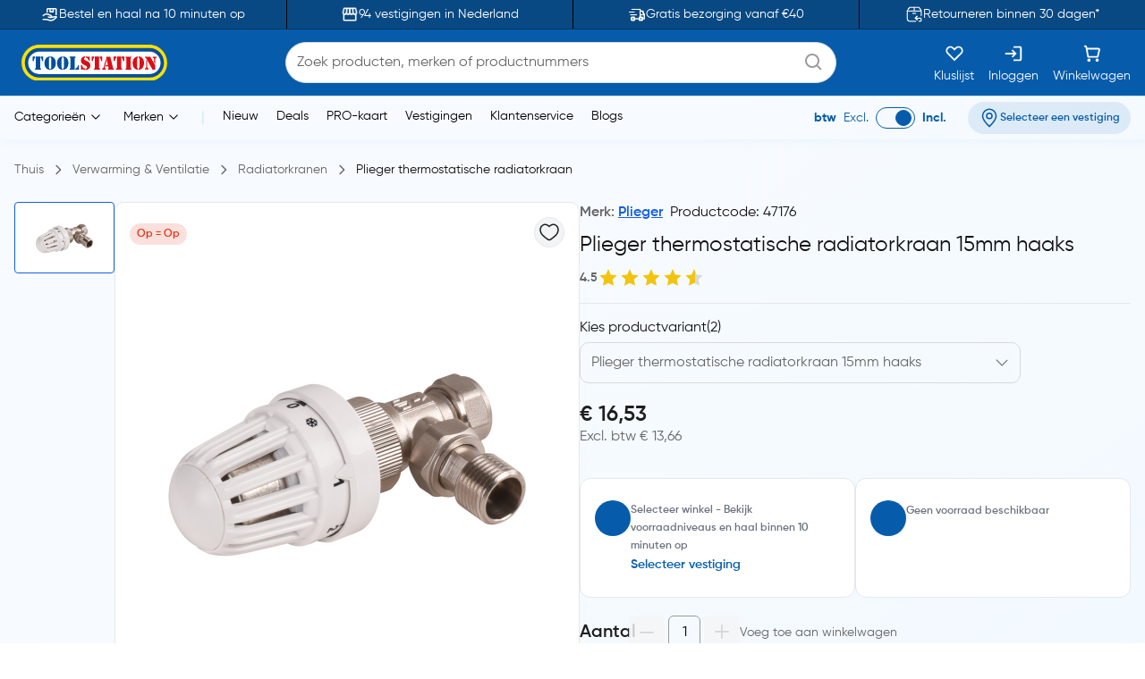

--- FILE ---
content_type: text/html;charset=utf-8
request_url: https://www.toolstation.nl/plieger-thermostatische-radiatorkraan/p47176
body_size: 38360
content:
<!DOCTYPE html><html  lang="nl" data-capo=""><head><meta charset="utf-8">
<meta name="viewport" content="width=device-width, initial-scale=1">
<title>Plieger thermostatische radiatorkraan 15mm haaks kopen? </title>
<link rel="preconnect" href="https://cdn-ukwest.onetrust.com" crossorigin="anonymous">
<link rel="preconnect" href="https://cdn.toolstation.nl/website" crossorigin="anonymous">
<script src="https://se.monetate.net/js/2/a-a77f9577/p/toolstation.nl/entry.js" type="text/javascript"></script>
<link rel="stylesheet" href="/_nuxt/entry.CvRqW3Kd.css" crossorigin>
<link rel="stylesheet" href="/_nuxt/carouselThumbnail.DHXAGmwn.css" crossorigin>
<link rel="stylesheet" href="/_nuxt/TsHeaderKeyFeatures.dzRoUXOZ.css" crossorigin>
<link rel="stylesheet" href="/_nuxt/TsAutocompleteV3.DSgChuYb.css" crossorigin>
<link rel="preload" href="https://cdn-ukwest.onetrust.com/scripttemplates/otSDKStub.js" as="script" crossorigin="anonymous">
<link rel="preload" as="image" href="https://cdn.toolstation.nl/website/images/logos/toolstation-logo-halo-1.svg">
<link fetchpriority="high" as="script" crossorigin="anonymous" referrerpolicy="no-referrer" href="https://cdn-ukwest.onetrust.com/scripttemplates/otSDKStub.js" rel="preload">
<script type="text/javascript">var monetateT = new Date().getTime();</script>
<link rel="alternate" hreflang="nl-BE" href="https://www.toolstation.nl/plieger-thermostatische-radiatorkraan/p47176">
<meta name="title" content="Plieger thermostatische radiatorkraan 15mm haaks kopen? ">
<meta name="description" content="Bestel voordelig jouw Plieger thermostatische radiatorkraan 15mm haaks ✓ Gratis bezorging vanaf €40 ✓ Retourneren zonder zorgen ✓ Click & Collect snel geregeld">
<meta property="og:title" content="Plieger thermostatische radiatorkraan 15mm haaks kopen? ">
<meta property="og:description" content="Bestel voordelig jouw Plieger thermostatische radiatorkraan 15mm haaks ✓ Gratis bezorging vanaf €40 ✓ Retourneren zonder zorgen ✓ Click & Collect snel geregeld">
<meta property="og:image" content="https://cdn.toolstation.nl/images/140211-NL/250/47176.jpg">
<meta property="og:type" content="product">
<meta property="og:url" content="http://www.toolstation.nl/plieger-thermostatische-radiatorkraan/p47176">
<meta property="og:site_name" content="Gereedschap voor de professional - Toolstation">
<meta property="twitter:card" content="summary_large_image">
<meta property="twitter:title" content="Plieger thermostatische radiatorkraan 15mm haaks kopen? ">
<meta property="twitter:description" content="Bestel voordelig jouw Plieger thermostatische radiatorkraan 15mm haaks ✓ Gratis bezorging vanaf €40 ✓ Retourneren zonder zorgen ✓ Click & Collect snel geregeld">
<meta property="twitter:image" content="https://cdn.toolstation.nl/images/140211-NL/250/47176.jpg">
<link rel="canonical" href="http://www.toolstation.nl/plieger-thermostatische-radiatorkraan/p47176">
<script type="module" src="/_nuxt/asset/5.0.7/entry-BkA8qyBE.js" crossorigin></script>
<link rel="preload" as="fetch" fetchpriority="low" crossorigin="anonymous" href="/_nuxt/builds/meta/07bb9769-5f86-49ec-b0b5-179a4be09d6b.json"></head><body><div id="__nuxt"><div><!----><!----><div class="nuxt-loading-indicator" style="position:fixed;top:0;right:0;left:0;pointer-events:none;width:auto;height:3px;opacity:0;background:repeating-linear-gradient(to right,#00dc82 0%,#34cdfe 50%,#0047e1 100%);background-size:Infinity% auto;transform:scaleX(0%);transform-origin:left;transition:transform 0.1s, height 0.4s, opacity 0.4s;z-index:999999;"></div><!--[--><div class="min-h-screen h-full bg-white md:bg-[linear-gradient(143.08deg,#F7FBFF_21.45%,#EEF7FF_78.55%)]"><!--[--><nav class="top-0 z-30 bg-[#094983] border-b border-[#06345D] overflow-hidden transition-all duration-500 py-2 md:p-0 lg:block" data-testid="header-key-features" data-v-3def805e><div class="bg-[#094983] rounded-b-xl sm:rounded-none h-full" data-v-3def805e><div class="max-w-screen-xl mx-auto px-0 md:px-4 flex items-center" data-v-3def805e><div class="flex items-center justify-between w-full" data-v-3def805e><!--[--><!--[--><a href="https://www.toolstation.nl/content/clickandcollect" rel="noopener noreferrer" class="flex-1 flex items-center justify-center text-white gap-3" data-v-3def805e><img src="https://cdn.builder.io/api/v1/image/assets%2Fb4d1240ca70943c6939681355549f3b8%2Fb921d05c6e58472caa3ac277582db852" alt="icon" class="w-5 h-5" data-v-3def805e><span class="text-sm" data-v-3def805e>Bestel en haal na 10 minuten op</span></a><span class="relative flex justify-center items-center min-h-full before:content[&#39;&#39;] before:block before:absolute mx-4 py-4 before:border-l before:top-0 before:left-1/2 before:h-full before:border-black" id="divider-" data-v-3def805e><!--[--><!----><!--]--></span><!--]--><!--[--><a href="https://www.toolstation.nl/branches" rel="noopener noreferrer" class="flex-1 flex items-center justify-center text-white gap-3" data-v-3def805e><img src="https://cdn.builder.io/api/v1/image/assets%2Fb4d1240ca70943c6939681355549f3b8%2F47f88b0d4ece41bca28f6f5e24d82450" alt="icon" class="w-5 h-5" data-v-3def805e><span class="text-sm" data-v-3def805e>94 vestigingen in Nederland</span></a><span class="relative flex justify-center items-center min-h-full before:content[&#39;&#39;] before:block before:absolute mx-4 py-4 before:border-l before:top-0 before:left-1/2 before:h-full before:border-black" id="divider-" data-v-3def805e><!--[--><!----><!--]--></span><!--]--><!--[--><a href="https://www.toolstation.nl/content/delivery" rel="noopener noreferrer" class="flex-1 flex items-center justify-center text-white gap-3" data-v-3def805e><img src="https://cdn.builder.io/api/v1/image/assets%2Fb4d1240ca70943c6939681355549f3b8%2F993cb8c147b64fc5a307b7979b34109c?format=webp" alt="icon" class="w-5 h-5" data-v-3def805e><span class="text-sm" data-v-3def805e>Gratis bezorging vanaf €40</span></a><span class="relative flex justify-center items-center min-h-full before:content[&#39;&#39;] before:block before:absolute mx-4 py-4 before:border-l before:top-0 before:left-1/2 before:h-full before:border-black" id="divider-" data-v-3def805e><!--[--><!----><!--]--></span><!--]--><!--[--><a href="https://www.toolstation.nl/content/returnsandexchanges" rel="noopener noreferrer" class="flex-1 flex items-center justify-center text-white gap-3" data-v-3def805e><img src="https://cdn.builder.io/api/v1/image/assets%2Fb4d1240ca70943c6939681355549f3b8%2F79159466c6e94a1fbbb8e67465e63f0d?format=webp" alt="icon" class="w-5 h-5" data-v-3def805e><span class="text-sm" data-v-3def805e>Retourneren binnen 30 dagen*</span></a><!----><!--]--><!--]--></div></div></div></nav><nav class="top-0 z-30 bg-white border-b border-[#C7E4FF] top-nav lg:block" data-testid="header"><div class="bg-primary rounded-b-xl sm:rounded-none top-div"><div class="max-w-screen-xl mx-auto px-4 py-2"><div class="row bg-primary items-center justify-between flex-wrap"><!--[--><div class="column is-5 lg:is-2 shrink-0" data-testid="column-header"><!--[--><a href="/" class="block max-w-max"><!--[--><img src="https://cdn.toolstation.nl/website/images/logos/toolstation-logo-halo.svg" alt="logo" loading="lazy" class="cursor-pointer" height="44" width="179" data-testid="header-logo"><!--]--></a><!--]--></div><div class="column max-lg:is-12 lg:max-w-[50%] py-3 lg:py-0 order-3 lg:order-2" data-testid="column-algolia-search"><!--[--><form autocomplete="off"><div id="autocomplete-" class="flex flex-col w-full" data-v-37f57feb><div id="autocomplete-template-" class="flex items-center space-x-2" data-v-37f57feb><!----><div class="flex items-center w-full gap-1 overflow-hidden font-normal border border-natural-light-grey dark:border-natural-grey min-w-max dark:bg-natural-dark-grey px-3 rounded-full bg-white" data-v-37f57feb><!--[--><!--]--><div class="flex-grow flex items-center gap-2"><div class="flex-grow flex items-center"><input type="text" id="header-search-autocomplete-input" autocomplete="off" name="header-search" placeholder="Zoek producten, merken of productnummers" class="m-0 p-0 flex-grow peer text-idle-black dark:text-idle-white border-0 focus:ring-0 bg-transparent font-normal placeholder:font-normal placeholder:text-natural-grey dark:placeholder:text-natural-silver-grey py-2.5 text-base placeholder:text-base leading-6" data-testid="header-search-box" value><span></span></div><!--[--><svg data-testid="atom-icon" class="ts-icon text-natural-silver-grey h-6 w-6" size="24" style="height:24px;width:24px;"><use xlink:href="/static/icons/sprite.svg#bx:search"></use></svg><!--]--></div><!--[--><!--]--></div><!----></div><!----><!----><!----></div></form><!--]--></div><div class="column order-2 lg:order-3 flex grow-0 lg:py-0" data-testid="column-selectbox"><!--[--><div class="row items-center justify-end gap-2 sm:gap-6 text-idle-white py-0"><!--[--><div class="column" data-testid="column-saveList"><!--[--><a href="/account/saved-lists" class="hover:text-natural-light-grey cursor-pointer flex flex-col items-end lg:items-center lg:space-y-2" data-testid="header-save-list_header-link-save-list" aria-label="Kluslijst"><!--[--><svg data-testid="atom-icon" class="ts-icon" size="22"><use xlink:href="/static/icons/sprite.svg#gg:heart"></use></svg><span class="font-normal text-[14px] leading-[12px] text-idle-white hidden lg:block whitespace-nowrap"><!--[-->Kluslijst<!--]--></span><!--]--></a><!--]--></div><div class="column" data-testid="column-auth"><!--[--><a href="/login" class="hover:text-natural-light-grey cursor-pointer flex flex-col items-end lg:items-center lg:space-y-2" data-testid="header-auth_header-link-login" aria-label="Inloggen"><!--[--><svg data-testid="atom-icon" class="ts-icon" size="22"><use xlink:href="/static/icons/sprite.svg#mdi:sign-in"></use></svg><span class="font-normal text-[14px] leading-[12px] text-idle-white hidden lg:block whitespace-nowrap"><!--[-->Inloggen<!--]--></span><!--]--></a><!--]--></div><div class="column" data-testid="column-cart"><!--[--><a href="/trolley" class="hover:text-natural-light-grey cursor-pointer flex flex-col items-end lg:items-center" data-testid="_header-link-cart" id="header-cart-link" aria-label="Winkelwagen"><!--[--><span class="relative size-[22px]"><svg data-testid="atom-icon" class="ts-icon" size="22"><use xlink:href="/static/icons/sprite.svg#ci:shopping-cart-02"></use></svg><!----></span><span class="font-normal text-[14px] leading-[12px] text-idle-white hidden lg:block lg:mt-2"><!--[-->Winkelwagen<!--]--></span><!--]--></a><!--]--></div><div class="column block lg:hidden" data-testid="atom-column"><!--[--><div data-testid="column-hamburger"><svg data-testid="icon-hamburger" class="ts-icon hover:text-natural-light-grey cursor-pointer size-6" size="28"><use xlink:href="/static/icons/sprite.svg#radix-icons:hamburger-menu"></use></svg></div><!----><!--]--></div><!--]--></div><!--]--></div><!--]--></div></div></div></nav><div class="shadow-[4px_3px_9.6px_0px_#8FBFEB1C]" data-testid="menu-header"><div class="max-w-screen-xl mx-auto px-4 py-0.5 md:py-1"><div class="row flex-wrap items-center"><!--[--><div class="column is-8 hidden lg:block" data-testid="column-categories"><!--[--><div class="row lg:space-x-5 px-2"><!--[--><!--[--><div class="inline-flex relative max-w-max cursor-pointer" data-testid="atom-tooltip"><!--[--><p class="font-normal text-[14px] leading-[20px] text-black whitespace-nowrap"><!--[--><span data-testid="header-categories-text">Categorieën</span><svg xmlns="http://www.w3.org/2000/svg" width="22" height="22" viewBox="0 0 21 21" class="inline-block"><path fill="none" stroke="currentColor" stroke-linecap="round" stroke-linejoin="round" d="m14.5 8.5l-4 4l-4-4" stroke-width="1"></path></svg><!--]--></p><!--]--></div><div id="tooltip-" role="tooltip" class="tooltip absolute !z-40 invisible opacity-0 inline-block shadow-secondary-black/25 dark:shadow transition-opacity duration-300 rounded-md dark:bg-natural-dark-grey !mt-3 !inset-0 translate-x-0 translate-y-0 max-h-[80vh] !top-0 z-100 max-w-screen-xl !mx-auto shadow-none border-0 !p-0 bg-transparent"><div class="inline-flex px-4 space-x-4 items-start *:max-w-none *:w-full w-full"><div class="font-medium text-secondary-black dark:text-idle-white text-sm max-w-max"><!--[--><span></span><!--]--></div><!--[--><!----><!--]--></div><div style="display:none;" data-popper-arrow class="tooltip-arrow after:!border-0 after:bg-natural-soft-white dark:after:bg-natural-dark-grey after:shadow-secondary-black/25 before:!hidden after:!w-3 after:!h-3 after:shadow-[-3px_-2px_5px_-1px]"></div></div><!--]--><!--[--><div class="inline-flex relative max-w-max cursor-pointer" data-testid="atom-tooltip"><!--[--><p class="font-normal text-[14px] leading-[20px] text-black whitespace-nowrap"><!--[--><span data-testid="header-brands-text">Merken</span><svg xmlns="http://www.w3.org/2000/svg" width="22" height="22" viewBox="0 0 21 21" class="inline-block"><path fill="none" stroke="currentColor" stroke-linecap="round" stroke-linejoin="round" d="m14.5 8.5l-4 4l-4-4" stroke-width="1"></path></svg><!--]--></p><!--]--></div><div id="tooltip-" role="tooltip" class="tooltip absolute !z-40 invisible opacity-0 inline-block shadow-secondary-black/25 dark:shadow transition-opacity duration-300 rounded-md dark:bg-natural-dark-grey !mt-3 !inset-0 translate-x-0 translate-y-0 max-h-[80vh] !top-0 z-100 max-w-screen-xl !mx-auto shadow-none border-0 !p-0 bg-transparent"><div class="px-4 space-x-4 items-start flex w-full *:max-w-none *:w-full"><div class="font-medium text-secondary-black dark:text-idle-white text-sm max-w-max"><!--[--><div class="bg-white max-sm:px-4 border w-full"><div class="row sm:px-7 sm:py-3 max-sm:pt-6 max-sm:pb-4"><!--[--><div class="row gap-2 m-0"><!--[--><svg data-testid="atom-icon" color="#666666" class="ts-icon cursor-pointer text-secondary-black" size="2rem"><use xlink:href="/static/icons/sprite.svg#iconamoon:arrow-left-2-duotone"></use></svg><p class="mb-0 block text-base md:text-2xl font-bold text-secondary-black sm:hidden"><!--[--><span data-testid="typography-text-span">Topmerken</span><!--]--></p><p class="ts-title relative mb-0 text-base md:text-2xl font-semibold text-secondary-black hidden sm:block" data-testid="top-brand-menu-header" id="title-"><!--[--><!--[-->Topmerken<!--]--><!--]--></p><!--]--></div><!--]--></div><div class="row flex justify-center align-center mt-2 sm:mt-3 w-full"><!--[--><div class="column max-sm:p-0 max-sm:is-12 sm:min-w-max justify-center" data-testid="atom-column"><!--[--><!--]--></div><div class="column max-sm:is-5 max-w-max hidden sm:flex" data-testid="atom-column"><!--[--><img src="https://cdn.toolstation.nl/website/images/brand-banner.webp" alt="brandBannerImg" loading="lazy" class="rounded-md" width="428" height="217"><!--]--></div><!--]--></div><div class="row is-centered sm:w-[50rem] py-3"><!--[--><a href="/merk" class="text-primary text-base font-semibold underline" data-testid="link-to-brand-listing-page"><!--[-->Bekijk alles<!--]--></a><!--]--></div></div><!--]--></div><!--[--><!----><!--]--></div><div style="display:none;" data-popper-arrow class="tooltip-arrow after:!border-0 after:bg-natural-soft-white dark:after:bg-natural-dark-grey after:shadow-secondary-black/25 before:!hidden after:!w-3 after:!h-3 after:shadow-[-3px_-2px_5px_-1px]"></div></div><!--]--><span class="text-[#C7E4FF]"> | </span><!--[--><a href="/new-launch" class="cursor-pointer hover:text-primary font-normal text-sm" data-testid="header-link-new-launch"><!--[-->Nieuw<!--]--></a><a href="/content/deals/" class="cursor-pointer hover:text-primary font-normal text-sm" data-testid="header-link-content/deals/"><!--[-->Deals<!--]--></a><a href="/content/pro" class="cursor-pointer hover:text-primary font-normal text-sm" data-testid="header-link-content/pro"><!--[-->PRO-kaart<!--]--></a><a href="/branches" class="cursor-pointer hover:text-primary font-normal text-sm" data-testid="header-link-branches"><!--[-->Vestigingen<!--]--></a><a href="/contact" class="cursor-pointer hover:text-primary font-normal text-sm" data-testid="header-link-contact"><!--[-->Klantenservice<!--]--></a><a href="/blogs" class="cursor-pointer hover:text-primary font-normal text-sm" data-testid="header-link-blogs"><!--[-->Blogs<!--]--></a><!--]--><!--]--></div><!--]--></div><div class="column min-w-max ml-auto lg:is-3 text-right md:py-0" data-testid="column-vat"><!--[--><div class="flex justify-between items-center lg:justify-end space-x-6 max-md:py-0"><div class="font-normal text-[14px] leading-[20px] flex text-primary items-center lg:justify-end space-x-2 mb-0"><!--[--><!--[--><span class="font-bold text-primary" data-testid="header-vat-text">btw</span><span class="text-primary" data-testid="header-exculded-text">Excl.</span><label data-testid="menu-vat-toggle_header-vat-toggle-inc_toggle-label" for="menu-vat-toggle_header-vat-toggle-inc" class="w-fit relative inline-flex items-center cursor-pointer"><input class="sr-only peer" type="checkbox" id="menu-vat-toggle_header-vat-toggle-inc" data-testid="menu-vat-toggle_header-vat-toggle-inc" checked true-value="true" false-value="false" aria-label="menu-vat-toggle_header-vat-toggle-inc"><span class="peer dark:bg-natural-black peer-checked:after:translate-x-full after:content-[&quot;&quot;] after:absolute after:border after:rounded-full after:transition-all false peer-focus:outline-none peer-focus:ring-0 peer-focus:ring-primary rounded-full peer peer-checked:after:border-primary bg-transparent after:bg-primary border-primary border w-11 h-6 after:top-[3px] after:left-[4px] after:h-[18px] after:w-[18px]" data-testid="menu-vat-toggle_header-vat-toggle-inc_toggle-thumb"></span><!----></label><span class="font-bold text-primary" data-testid="header-includedvat-text">Incl.</span><!--]--><!--]--></div><!--[--><span class="inline-flex gap-1 items-center text-nowrap border-none text-base px-3 py-1.5 rounded-full select-none hover:bg-info/20 transition-colors font-semibold text-primary max-md:bg-transparent bg-[#065CAB1A] max-md:p-0 cursor-pointer" data-testid="atom-tag"><!----><!--[--><svg data-testid="atom-icon" class="ts-icon shrink-0" size="20"><use xlink:href="/static/icons/sprite.svg#ep:location"></use></svg><span class="text-[16px] leading-[24px] font-semibold md:text-xs text-primary" data-testid="header-branch-text"><!--[-->Selecteer een vestiging<!--]--></span><!--]--></span><!----><!--]--></div><!--]--></div><!--]--></div></div><!----></div><!--]--><div class="mb-0 pb-12"><div class="mx-auto max-w-screen-xl px-4" data-testid="undefined-container"><!--[--><div><!--[--><!----><div><section><div class="flex items-center pb-0 lg:pb-2.5 pt-2 mb-6 lg:my-4"><!--[--><!--[--><a href="/" class="font-normal text-natural-grey text-[14px] leading-[20px] mb-0"><!--[--><span>Thuis</span><!--]--></a><svg data-testid="atom-icon" class="ts-icon mx-1 lg:mx-2 text-natural-grey !size-4 my-auto" size="16"><use xlink:href="/static/icons/sprite.svg#flowbite:angle-right-outline"></use></svg><!--]--><!--[--><a href="/verwarming-ventilatie/c12" class="font-normal text-natural-grey text-[14px] leading-[20px] mb-0"><!--[--><span>Verwarming &amp; Ventilatie</span><!--]--></a><svg data-testid="atom-icon" class="ts-icon mx-1 lg:mx-2 text-natural-grey !size-4 my-auto" size="16"><use xlink:href="/static/icons/sprite.svg#flowbite:angle-right-outline"></use></svg><!--]--><!--[--><a href="/verwarming-ventilatie/radiatorkranen/c194" class="font-normal text-natural-grey text-[14px] leading-[20px] mb-0"><!--[--><span>Radiatorkranen</span><!--]--></a><svg data-testid="atom-icon" class="ts-icon mx-1 lg:mx-2 text-natural-grey !size-4 my-auto" size="16"><use xlink:href="/static/icons/sprite.svg#flowbite:angle-right-outline"></use></svg><!--]--><!--[--><a aria-current="page" href="/plieger-thermostatische-radiatorkraan/p47176" class="router-link-active router-link-exact-active font-normal text-[14px] leading-[20px] mb-0 text-idle-black"><!--[--><span>Plieger thermostatische radiatorkraan</span><!--]--></a><!----><!--]--><!--]--></div><div class="mb-0"><div class="mx-auto max-w-screen-xl px-0" data-testid="undefined-container"><!--[--><div class="row no-gutter items-start max-lg:flex-col gap-4"><!--[--><div class="max-lg:w-full lg:sticky top-[30px]"><!----><!----><div class="product-thumbnail lg:max-h-[520px] lg:max-w-[640px] flex flex-col-reverse lg:flex-row gap-2"><div class="min-w-[112px] shrink-0"><div class="embla relative group px-0"><div class="embla__viewport overflow-auto"><div class="embla__container flex flex-row lg:flex-col lg:gap-2 lg:max-h-[520px]"><!--[--><!--[--><div class="embla__slide min-w-0 p-1 flex-[0_0_auto] w-[112px] h-[80px] lg:p-0"><!--[--><button data-testid="carousel-button-pdp-Plieger thermostatische radiatorkraan-thumbnail" type="button" class="flex justify-center w-full h-full bg-white rounded border p-2 overflow-hidden border-info"><img src="https://cdn.toolstation.nl/images/140211-NL/250/47176.jpg" alt="Plieger / Plieger thermostatische radiatorkraan 1" loading="lazy" width="64" height="64"></button><!--]--></div><!--]--><!--]--></div></div><div class="embla__controls"><div class="embla__buttons"><!----><!----></div><!----></div></div></div><div class="grow relative bg-white lg:border lg:border-grey lg:rounded-lg md:min-w-[520px]"><div class="flex md:p-4" data-testid="organism-media"><!--[--><div class="leading-relaxed basis-auto shrink grow flex items-center"><!--[--><!--[--><span class="inline-flex gap-1 items-center font-semibold text-nowrap bg-danger/15 text-danger border-none text-xs px-2 py-1 rounded-full mr-1" data-testid="pdp-product-deal-tag-0"><!----><!--[-->Op = Op<!--]--></span><!--]--><!--]--></div><div class="ms-auto shrink-0"><!--[--><button type="button" is-saved="false" data-testid="pdp-Plieger thermostatische radiatorkraan-thumbnail-save-list" class="font-semibold inline-flex justify-center items-center gap-2 border text-natural-black bg-natural-soft-white text-[16px] leading-[24px] rounded-full hover:bg-natural-light-grey p-1"><!--[--><svg data-testid="atom-icon" class="ts-icon" size="24"><use xlink:href="/static/icons/sprite.svg#solar:heart-linear"></use></svg><!--]--></button><!--]--></div><!--]--></div><div class="lg:py-6"><div class="embla relative group px-0"><div class="embla__viewport overflow-hidden main"><div class="embla__container flex"><!--[--><!--[--><div class="embla__slide min-w-0 flex-[0_0_calc(100%/1)] p-1 flex items-center justify-center lg:p-0"><!--[--><img src="https://cdn.toolstation.nl/images/140211-NL/800/47176.jpg" alt="Plieger / Plieger thermostatische radiatorkraan" loading="lazy" data-testid="pdp-Plieger thermostatische radiatorkraan-thumbnail-image" class="w-auto max-w-[200px] md:max-w-[400px] cu rsor-pointer" width="400" height="400"><!--]--></div><!--]--><!--]--></div></div><!----></div></div><!----></div><span></span></div></div><div class="grow max-lg:w-full"><div class="row m-0 mb-2 justify-between"><!--[--><p class="text-natural-grey text-[16px] leading-[24px] font-semibold mb-0"><!--[--><!--[-->Merk: <a href="/merk/plieger" class="" data-testid="brand-menu-link-to-brands-plieger"><!--[--><span class="hyperlink_text mr-2">Plieger</span><!--]--></a><!--]--><span class="text-idle-black font-medium mr-2">Productcode: 47176</span><span class="text-idle-black font-medium"> </span><!--]--></p><!--]--></div><div><h1 class="font-semibold text-[24px] mb-2 text-idle-black leading-snug"><!--[--><span class="font-normal" data-testid="product-name-Plieger thermostatische radiatorkraan-desktop">Plieger thermostatische radiatorkraan 15mm haaks</span><!--]--></h1><div class="text-natural-grey text-[14px] leading-[20px] mb-3 flex items-center gap-2 font-semibold"><!--[--><span>4.5</span><div class="inline-flex items-center" id><!--[--><div class="" data-testid="molecule-ratings-stars"><svg data-testid="molecule-ratings" class="w-6 h-6" viewBox="0 0 24 24" fill="none" xmlns="http://www.w3.org/2000/svg"><defs><linearGradient id="star-fill-0-" x1="0" x2="1" y1="0" y2="0"><stop offset="0%" stop-color="#F1C40F"></stop><stop offset="100%" stop-color="#F1C40F"></stop><stop offset="100%" stop-color="#D9D9D9"></stop></linearGradient></defs><path d="M12 2L14.66 8.34L21.52 9.27L16.76 13.97L18.04 20.76L12 17.77L5.96 20.76L7.24 13.97L2.48 9.27L9.34 8.34L12 2Z" fill="url(#star-fill-0-)"></path></svg></div><div class="" data-testid="molecule-ratings-stars"><svg data-testid="molecule-ratings" class="w-6 h-6" viewBox="0 0 24 24" fill="none" xmlns="http://www.w3.org/2000/svg"><defs><linearGradient id="star-fill-1-" x1="0" x2="1" y1="0" y2="0"><stop offset="0%" stop-color="#F1C40F"></stop><stop offset="100%" stop-color="#F1C40F"></stop><stop offset="100%" stop-color="#D9D9D9"></stop></linearGradient></defs><path d="M12 2L14.66 8.34L21.52 9.27L16.76 13.97L18.04 20.76L12 17.77L5.96 20.76L7.24 13.97L2.48 9.27L9.34 8.34L12 2Z" fill="url(#star-fill-1-)"></path></svg></div><div class="" data-testid="molecule-ratings-stars"><svg data-testid="molecule-ratings" class="w-6 h-6" viewBox="0 0 24 24" fill="none" xmlns="http://www.w3.org/2000/svg"><defs><linearGradient id="star-fill-2-" x1="0" x2="1" y1="0" y2="0"><stop offset="0%" stop-color="#F1C40F"></stop><stop offset="100%" stop-color="#F1C40F"></stop><stop offset="100%" stop-color="#D9D9D9"></stop></linearGradient></defs><path d="M12 2L14.66 8.34L21.52 9.27L16.76 13.97L18.04 20.76L12 17.77L5.96 20.76L7.24 13.97L2.48 9.27L9.34 8.34L12 2Z" fill="url(#star-fill-2-)"></path></svg></div><div class="" data-testid="molecule-ratings-stars"><svg data-testid="molecule-ratings" class="w-6 h-6" viewBox="0 0 24 24" fill="none" xmlns="http://www.w3.org/2000/svg"><defs><linearGradient id="star-fill-3-" x1="0" x2="1" y1="0" y2="0"><stop offset="0%" stop-color="#F1C40F"></stop><stop offset="100%" stop-color="#F1C40F"></stop><stop offset="100%" stop-color="#D9D9D9"></stop></linearGradient></defs><path d="M12 2L14.66 8.34L21.52 9.27L16.76 13.97L18.04 20.76L12 17.77L5.96 20.76L7.24 13.97L2.48 9.27L9.34 8.34L12 2Z" fill="url(#star-fill-3-)"></path></svg></div><div class="" data-testid="molecule-ratings-stars"><svg data-testid="molecule-ratings" class="w-6 h-6" viewBox="0 0 24 24" fill="none" xmlns="http://www.w3.org/2000/svg"><defs><linearGradient id="star-fill-4-" x1="0" x2="1" y1="0" y2="0"><stop offset="0%" stop-color="#F1C40F"></stop><stop offset="52.78%" stop-color="#F1C40F"></stop><stop offset="52.78%" stop-color="#D9D9D9"></stop></linearGradient></defs><path d="M12 2L14.66 8.34L21.52 9.27L16.76 13.97L18.04 20.76L12 17.77L5.96 20.76L7.24 13.97L2.48 9.27L9.34 8.34L12 2Z" fill="url(#star-fill-4-)"></path></svg></div><!--]--><!--[--><!----><!--]--></div><!----><!--]--></div></div><!----><div class="mb-4 md:mb-5"><span class="relative flex justify-center items-center min-h-full before:content[&#39;&#39;] before:block before:absolute my-4 px-4 before:border-t before:top-1/2 before:left-0 before:w-full" id="divider-"><!--[--><!----><!--]--></span><label for="" class="flex gap-2 font-medium text-idle-black pb-1 max-w-max">Kies productvariant <p>(2)</p></label><div id="select-box-" role="form" class="relative lg:w-[80%]"><div tabindex="0" data-testid="root-pdp-Plieger thermostatische radiatorkraan-variations" class="inline relative cursor-pointer"><!--[--><div class=""><div class="relative flex items-center" style="background-color:inherit;"><label class="flex-col bg-red-500 w-full text-xs font-normal text-natural-grey inline-flex gap-1 group has-[:focus]:text-primary has-[:focus]:dark:text-info-dark" data-testid="atom-label-label" style="background-color:inherit;"><!----><!--[--><div class="flex items-center gap-1 overflow-hidden font-normal border border-natural-light-grey dark:border-natural-grey min-w-max px-3 rounded-lg w-full bg-transparent cursor-pointer"><!--[--><!--]--><div class="flex-grow flex items-center gap-2"><div class="flex-grow flex items-center"><input type="text" id="select-input-" placeholder="Plieger thermostatische radiatorkraan 15mm haaks" readonly autocomplete="off" class="m-0 p-0 flex-grow peer text-idle-black dark:text-idle-white border-0 focus:ring-0 bg-transparent font-normal placeholder:font-normal placeholder:text-natural-grey dark:placeholder:text-natural-silver-grey py-2.5 text-base placeholder:text-base leading-6 cursor-pointer" data-testid="pdp-Plieger thermostatische radiatorkraan-variations-input" value><span></span></div><!--[--><!----><!--]--></div><!--[--><div class="shrink-0"><!--[--><svg data-testid="atom-icon" class="ts-icon transition-transform duration-200 cursor-pointer !size-4" size="18" aria-hidden="true"><use xlink:href="/static/icons/sprite.svg#uiw:down"></use></svg><!--]--></div><!--]--></div><!--]--></label></div><!--[--><!----><!--]--></div><!--]--></div><ul id="listbox-" data-testid="pdp-Plieger thermostatische radiatorkraan-variations" role="listbox" class="absolute w-full max-w-full z-20 hidden overflow-y-auto border border-natural-light-grey dark:border-natural-grey bg-[#FAFAFA] dark:bg-[#1F1F1F] text-idle-black dark:text-idle-white py-2 mt-2 rounded-md text-[16px]" style="max-height:216px;"><!--[--><!--]--><!--[--><!----><!--[--><li id="option-0-" role="option" data-testid="option-0-pdp-Plieger thermostatische radiatorkraan-variations" aria-label="Plieger thermostatische radiatorkraan 15mm recht (16085)" aria-selected="false" class="flex px-3 py-2 w-full transition duration-150 cursor-pointer"><!----><!--[--><span role="listitem">Plieger thermostatische radiatorkraan 15mm recht (16085)</span><!--]--><!----></li><li id="option-1-" role="option" data-testid="option-1-pdp-Plieger thermostatische radiatorkraan-variations" aria-label="Plieger thermostatische radiatorkraan 15mm haaks verkeerd (58932)" aria-selected="false" class="flex px-3 py-2 w-full transition duration-150 cursor-pointer"><!----><!--[--><span role="listitem">Plieger thermostatische radiatorkraan 15mm haaks verkeerd (58932)</span><!--]--><!----></li><!--]--><!----><!--]--><!--[--><!--]--></ul></div></div><div><div class="flex flex-col lg:flex-col md:flex-row md:justify-between md:w-full gap-3 mb-4"><div><div class="flex justify-between items-end"><div><!----><div class="flex justify-between gap-2 items-center"><p class="font-semibold text-natural-black text-[24px] leading-tight mb-0"><!--[--><span data-testid="true-price">€ 16,53</span><!--]--></p><!----></div><!----><p class="font-normal text-natural-grey text-[16px] leading-tight" data-testid="excl-vat-price"><!--[--> Excl. btw € 13,66<!--]--></p></div></div><div class="transition-[height] duration-500 h-0 mt-5 rounded-lg z-10 overflow-hidden h-auto"><!----></div></div></div></div><!--[--><div class="flex flex-col md:flex-row gap-4 md:w-full" data-testid="pdp-stock-summary-card"><div id="card-" data-testid="-card-container" class="ts-content border rounded-xl overflow-hidden shadow-none p-4 bg-white w-full"><!--[--><!----><!----><div class="py-2" data-testid="-card-content"><!--[--><div class="flex items-start gap-3"><!----><div><div class="text-sm font-semibold" data-testid="pdp-stock-summary-card-collection-title"><span class="text-xs font-semibold text-gray-500"><!--[--><span data-testid="typography-text-span">Selecteer winkel - Bekijk voorraadniveaus en haal binnen 10 minuten op</span><!--]--></span></div><!----><button type="button" weight="bold" is-saved="false" data-testid="pdp-stock-summary-card-store-btn" class="font-semibold inline-flex justify-center items-center gap-2 border rounded-[8px] cursor-pointer text-primary text-sm hover:underline border-none p-0 bg-transparent"><!--[-->Selecteer vestiging<!--]--></button></div></div><!--]--></div><!----><!--]--></div><div id="card-" data-testid="-card-container" class="ts-content border rounded-xl overflow-hidden shadow-none p-4 bg-white md:w-full w-full"><!--[--><!----><!----><div class="py-2" data-testid="-card-content"><!--[--><div class="flex items-start gap-3"><!----><div><div class="text-sm font-semibold" data-testid="pdp-stock-summary-card-delivery-title"><!----></div><div class="text-xs text-idle-black mt-1"><span class="text-gray-500 font-semibold">Geen voorraad beschikbaar</span></div></div></div><!--]--></div><!----><!--]--></div></div><div class="row gap-4 items-center py-5 px-2"><!--[--><p class="font-semibold text-natural-black text-[20px] leading-[30px] mb-0"><!--[-->Aantal<!--]--></p><div class="row items-center gap-2"><!--[--><div class="transition-all duration-200" data-testid="pdp-Plieger thermostatische radiatorkraan-quantity-counter"><div class="flex space-x-1 w-full rounded-lg relative bg-transparent"><button type="button" disabled is-saved="false" data-testid="pdp-Plieger thermostatische radiatorkraan-quantity-counter-decrement" class="font-semibold inline-flex justify-center items-center gap-2 dark:text-natural-silver-grey cursor-not-allowed dark:bg-natural-dark-grey text-[12px] rounded-[4px] leading-[18px] touch-manipulation px-2 py-1.5 hover:bg-natural-light-grey disabled:bg-[#F4F4F4]/80 disabled:text-natural-light-grey text-[#666666] bg-natural-light-grey/30 border-0"><!--[--><svg data-testid="atom-icon" class="ts-icon" size="20"><use xlink:href="/static/icons/sprite.svg#lucide:minus"></use></svg><!--]--></button><input type="number" inputmode="numeric" pattern="[0-9]*" class="border-natural-silver-grey read-only:select-none disabled:select-none px-0 rounded-sm min-w-[36px] py-0 text-center text-[#666666] custom-number-input" data-testid="pdp-Plieger thermostatische radiatorkraan-quantity-counter-input" value="1" disabled aria-valuenow="1" min="1" max="1"><div><!--[--><div class="inline-flex relative max-w-max cursor-pointer" data-testid="atom-tooltip"><!--[--><button type="button" disabled is-saved="false" data-testid="pdp-Plieger thermostatische radiatorkraan-quantity-counter-increment" class="font-semibold inline-flex justify-center items-center gap-2 dark:text-natural-silver-grey cursor-not-allowed dark:bg-natural-dark-grey text-[12px] rounded-[4px] leading-[18px] touch-manipulation px-2 py-1.5 hover:bg-natural-light-grey disabled:bg-[#F4F4F4]/80 disabled:text-natural-light-grey text-[#666666] bg-natural-light-grey/30 border-0"><!--[--><svg data-testid="atom-icon" class="ts-icon" size="20"><use xlink:href="/static/icons/sprite.svg#lucide:plus"></use></svg><!--]--></button><!--]--></div><div id="tooltip-" role="tooltip" class="tooltip absolute !z-40 invisible opacity-0 inline-block shadow-secondary-black/25 shadow-[0px_2px_8px_0px,0px_1px_4px_0px] dark:shadow max-w-80 transition-opacity duration-300 bg-natural-soft-white rounded-md dark:bg-natural-dark-grey !mt-3"><div class="inline-flex space-x-4 items-start p-2"><div class="font-medium text-secondary-black dark:text-idle-white text-sm max-w-max"><!--[-->Limit reached.<!--]--></div><!--[--><!----><!--]--></div><div style="" data-popper-arrow class="tooltip-arrow after:!border-0 after:bg-natural-soft-white dark:after:bg-natural-dark-grey after:shadow-secondary-black/25 before:!hidden after:!w-3 after:!h-3 after:!bottom-px after:shadow-[3px_3px_2px_-1px]"></div></div><!--]--></div></div></div><p class="font-normal text-natural-grey text-[14px] leading-[20px]"><!--[--><span data-testid="typography-text-span">Voeg toe aan winkelwagen</span><!--]--></p><!--]--></div><!--]--></div><div class="mb-4 w-full md:w-1/2 lg:w-full"><button type="button" disabled is-saved="false" data-testid="product-47176-detail-single-cta" class="font-semibold inline-flex justify-center items-center gap-2 border text-natural-silver-grey dark:text-natural-silver-grey cursor-not-allowed bg-natural-light-grey dark:bg-natural-dark-grey px-[20px] py-[8px] text-[16px] rounded-[8px] leading-[24px] w-full whitespace-nowrap"><!--[--><svg data-testid="atom-icon" class="ts-icon size-[1.125rem]"><use xlink:href="/static/icons/sprite.svg#bx:cart"></use></svg><span data-testid="atom-button-label">In winkelwagen</span><!--]--></button></div><!--]--><!----></div><!--]--></div><div id="videoly-product-title" style="display:none;">Plieger thermostatische radiatorkraan 15mm haaks</div><div id="videoly-product-id" style="display:none;">47176</div><div id="videoly-product-sku" style="display:none;">47176</div><div id="videoly-category-tree" style="display:none;">[
  {
    &quot;id&quot;: 12,
    &quot;name&quot;: &quot;Verwarming &amp; Ventilatie&quot;,
    &quot;parent_id&quot;: 0,
    &quot;slug&quot;: &quot;verwarming-ventilatie&quot;
  },
  {
    &quot;id&quot;: 194,
    &quot;name&quot;: &quot;Radiatorkranen&quot;,
    &quot;parent_id&quot;: 12,
    &quot;slug&quot;: &quot;radiatorkranen&quot;
  }
]</div><div id="videoly-product-brand" style="display:none;">Plieger</div><div id="videoly-product-price" style="display:none;">€ 13,66</div><div id="videoly-videobox-placeholder"></div><!--]--></div></div><div class="ts-hi-five overflow-x-auto hide-scroll-bar flex lg:justify-center gap-4 p-4"><!--[--><div class="max-lg:min-w-max" data-testid="hi-five-card-0"><div class="flex transition-all rounded bg-white h-full justify-center items-center py-2.5 px-4 border cursor-default" data-testid="organism-media"><!--[--><div class="basis-auto shrink-0 grow-0 mr-3"><!--[--><img src="https://cdn.toolstation.nl/website/images/logos/store.svg" alt="-plieger-thermostatische-radiatorkraan-p47176-ts-image" loading="lazy" width="28" height="28"><!--]--></div><div class="leading-relaxed basis-auto shrink grow"><!--[--><!----><p class="font-normal text-[14px] leading-[20px] text-primary mb-0"><!--[--><span><strong>94</strong> Vestiging <br /> Click & Collect <strong>10min</strong></span><!--]--></p><!----><!--]--></div><!--]--></div></div><div class="max-lg:min-w-max" data-testid="hi-five-card-1"><div class="flex transition-all rounded bg-white h-full justify-center items-center py-2.5 px-4 border cursor-default" data-testid="organism-media"><!--[--><div class="basis-auto shrink-0 grow-0 mr-3"><!--[--><img src="https://cdn.toolstation.nl/website/images/logos/delivery.svg" alt="-plieger-thermostatische-radiatorkraan-p47176-ts-image" loading="lazy" width="28" height="28"><!--]--></div><div class="leading-relaxed basis-auto shrink grow"><!--[--><!----><p class="font-normal text-[14px] leading-[20px] text-primary mb-0"><!--[--><span>Voor <strong>22:00 uur</strong> besteld <br /> <strong>morgen</strong> bezorgd</span><!--]--></p><!----><!--]--></div><!--]--></div></div><div class="max-lg:min-w-max" data-testid="hi-five-card-2"><div class="flex transition-all rounded bg-white h-full justify-center items-center py-2.5 px-4 border cursor-default" data-testid="organism-media"><!--[--><div class="basis-auto shrink-0 grow-0 mr-3"><!--[--><img src="https://cdn.toolstation.nl/website/images/logos/deals.svg" alt="-plieger-thermostatische-radiatorkraan-p47176-ts-image" loading="lazy" width="28" height="28"><!--]--></div><div class="leading-relaxed basis-auto shrink grow"><!--[--><!----><p class="font-normal text-[14px] leading-[20px] text-primary mb-0"><!--[--><span><strong>Gratis retourneren</strong> <br /> in de vestigingen</span><!--]--></p><!----><!--]--></div><!--]--></div></div><div class="max-lg:min-w-max" data-testid="hi-five-card-3"><div class="flex transition-all rounded bg-white h-full justify-center items-center py-2.5 px-4 border cursor-default" data-testid="organism-media"><!--[--><div class="basis-auto shrink-0 grow-0 mr-3"><!--[--><img src="https://cdn.toolstation.nl/website/images/logos/delivery-boy.svg" alt="-plieger-thermostatische-radiatorkraan-p47176-ts-image" loading="lazy" width="28" height="28"><!--]--></div><div class="leading-relaxed basis-auto shrink grow"><!--[--><!----><p class="font-normal text-[14px] leading-[20px] text-primary mb-0"><!--[--><span><strong>Gratis bezorging</strong> <br /> Vanaf €40,-</span><!--]--></p><!----><!--]--></div><!--]--></div></div><div class="max-lg:min-w-max" data-testid="hi-five-card-4"><a href="https://nl.trustpilot.com/review/www.toolstation.nl?utm_medium=trustbox&amp;utm_source=MicroCombo" rel="noopener noreferrer" target="_blank"><!--[--><div class="flex border transition-all rounded bg-white h-full justify-center items-center py-2.5 px-4" data-testid="organism-media"><!--[--><div class="basis-auto shrink-0 grow-0 mr-3"><!--[--><img src="https://cdn.toolstation.nl/website/images/logos/reviews.svg" alt="-plieger-thermostatische-radiatorkraan-p47176-ts-image" loading="lazy" width="28" height="28"><!--]--></div><div class="leading-relaxed basis-auto shrink grow"><!--[--><div><div class="animate-pulse bg-slate-200 rounded w-[200px] h-full"><div class="flex gap-2 ml-4 mb-2.5"><div class="h-3 bg-gray-200 rounded dark:bg-gray-700 max-w-[100px] w-full"></div><div class="h-3 bg-gray-200 rounded dark:bg-gray-700 max-w-[100px] w-full"></div></div><div class="h-3 bg-gray-200 rounded-full dark:bg-gray-700 max-w-[200px] ml-4"></div></div></div><!--]--></div><!--]--></div><!--]--></a></div><!--]--></div><div class="pdp-description videoly-product-description"><div class="mb-8"><div class="mx-auto max-w-screen-xl px-0" data-testid="undefined-container"><!--[--><main><div data-testid="product_description-Plieger thermostatische radiatorkraan" class="bg-white border border-grey rounded-lg overflow-hidden shadow-[3px_4px_16px_-5px_#001A331F] mb-4"><div class="bg-white text-lg font-semibold border-0 first:border-t-0 py-4 lg:px-5">Productbeschrijving</div><div class="border-t border-b-0 py-4 mx-3 px-0 lg:mx-5"><div class="ts-content"><div class=""><!--[--><!--[--><script data-id="builderio-init-variants-fns" nonce>
  window.builderIoAbTest = function updateCookiesAndStyles(contentId, variants, isHydrationTarget, isAngularSDK) {
  function getAndSetVariantId() {
    function setCookie(name, value, days) {
      let expires = '';
      if (days) {
        const date = new Date();
        date.setTime(date.getTime() + days * 24 * 60 * 60 * 1000);
        expires = '; expires=' + date.toUTCString();
      }
      document.cookie = name + '=' + (value || '') + expires + '; path=/' + '; Secure; SameSite=None';
    }
    function getCookie(name) {
      const nameEQ = name + '=';
      const ca = document.cookie.split(';');
      for (let i = 0; i < ca.length; i++) {
        let c = ca[i];
        while (c.charAt(0) === ' ') c = c.substring(1, c.length);
        if (c.indexOf(nameEQ) === 0) return c.substring(nameEQ.length, c.length);
      }
      return null;
    }
    const cookieName = `builder.tests.${contentId}`;
    const variantInCookie = getCookie(cookieName);
    const availableIDs = variants.map(vr => vr.id).concat(contentId);
    if (variantInCookie && availableIDs.includes(variantInCookie)) {
      return variantInCookie;
    }
    let n = 0;
    const random = Math.random();
    for (let i = 0; i < variants.length; i++) {
      const variant = variants[i];
      const testRatio = variant.testRatio;
      n += testRatio;
      if (random < n) {
        setCookie(cookieName, variant.id);
        return variant.id;
      }
    }
    setCookie(cookieName, contentId);
    return contentId;
  }
  const winningVariantId = getAndSetVariantId();
  let styleEl = document.currentScript?.previousElementSibling;
  if (isAngularSDK) {
    styleEl = document.currentScript?.parentElement?.previousElementSibling?.querySelector('style');
  }
  if (isHydrationTarget) {
    styleEl.remove();
    const thisScriptEl = document.currentScript;
    thisScriptEl?.remove();
  } else {
    const newStyleStr = variants.concat({
      id: contentId
    }).filter(variant => variant.id !== winningVariantId).map(value => {
      return `.variant-${value.id} {  display: none; }
        `;
    }).join('');
    styleEl.innerHTML = newStyleStr;
  }
}
  window.builderIoRenderContent = function updateVariantVisibility(variantContentId, defaultContentId, isHydrationTarget) {
  if (!navigator.cookieEnabled) {
    return;
  }
  function getCookie(name) {
    const nameEQ = name + '=';
    const ca = document.cookie.split(';');
    for (let i = 0; i < ca.length; i++) {
      let c = ca[i];
      while (c.charAt(0) === ' ') c = c.substring(1, c.length);
      if (c.indexOf(nameEQ) === 0) return c.substring(nameEQ.length, c.length);
    }
    return null;
  }
  const cookieName = `builder.tests.${defaultContentId}`;
  const winningVariant = getCookie(cookieName);
  const parentDiv = document.currentScript?.parentElement;
  const isDefaultContent = variantContentId === defaultContentId;
  const isWinningVariant = winningVariant === variantContentId;
  if (isWinningVariant && !isDefaultContent) {
    parentDiv?.removeAttribute('hidden');
    parentDiv?.removeAttribute('aria-hidden');
  } else if (!isWinningVariant && isDefaultContent) {
    parentDiv?.setAttribute('hidden', 'true');
    parentDiv?.setAttribute('aria-hidden', 'true');
  }
  if (isHydrationTarget) {
    if (!isWinningVariant) {
      parentDiv?.remove();
    }
    const thisScriptEl = document.currentScript;
    thisScriptEl?.remove();
  }
  return;
}
  </script><script data-id="builderio-init-personalization-variants-fns" nonce>
  window.filterWithCustomTargeting = function filterWithCustomTargeting(userAttributes, query, startDate, endDate) {
  function isString(val) {
    return typeof val === 'string';
  }
  function isNumber(val) {
    return typeof val === 'number';
  }
  function objectMatchesQuery(userattr, query) {
    const result = (() => {
      const property = query.property;
      const operator = query.operator;
      let testValue = query.value;
      if (query && query.property === 'urlPath' && query.value && typeof query.value === 'string' && query.value !== '/' && query.value.endsWith('/')) {
        testValue = query.value.slice(0, -1);
      }
      if (!(property && operator)) {
        return true;
      }
      if (Array.isArray(testValue)) {
        if (operator === 'isNot') {
          return testValue.every(val => objectMatchesQuery(userattr, {
            property,
            operator,
            value: val
          }));
        }
        return !!testValue.find(val => objectMatchesQuery(userattr, {
          property,
          operator,
          value: val
        }));
      }
      const value = userattr[property];
      if (Array.isArray(value)) {
        return value.includes(testValue);
      }
      switch (operator) {
        case 'is':
          return value === testValue;
        case 'isNot':
          return value !== testValue;
        case 'contains':
          return (isString(value) || Array.isArray(value)) && value.includes(String(testValue));
        case 'startsWith':
          return isString(value) && value.startsWith(String(testValue));
        case 'endsWith':
          return isString(value) && value.endsWith(String(testValue));
        case 'greaterThan':
          return isNumber(value) && isNumber(testValue) && value > testValue;
        case 'lessThan':
          return isNumber(value) && isNumber(testValue) && value < testValue;
        case 'greaterThanOrEqualTo':
          return isNumber(value) && isNumber(testValue) && value >= testValue;
        case 'lessThanOrEqualTo':
          return isNumber(value) && isNumber(testValue) && value <= testValue;
        default:
          return false;
      }
    })();
    return result;
  }
  const item = {
    query,
    startDate,
    endDate
  };
  const now = userAttributes.date && new Date(userAttributes.date) || new Date();
  if (item.startDate && new Date(item.startDate) > now) {
    return false;
  } else if (item.endDate && new Date(item.endDate) < now) {
    return false;
  }
  if (!item.query || !item.query.length) {
    return true;
  }
  return item.query.every(filter => {
    return objectMatchesQuery(userAttributes, filter);
  });
}
  window.builderIoPersonalization = function getPersonalizedVariant(variants, blockId, isHydrationTarget, locale) {
  if (!navigator.cookieEnabled) {
    return;
  }
  function getCookie(name) {
    const nameEQ = name + '=';
    const ca = document.cookie.split(';');
    for (let i = 0; i < ca.length; i++) {
      let c = ca[i];
      while (c.charAt(0) == ' ') c = c.substring(1, c.length);
      if (c.indexOf(nameEQ) == 0) return c.substring(nameEQ.length, c.length);
    }
    return null;
  }
  const attributes = JSON.parse(getCookie('builder.userAttributes') || '{}');
  if (locale) {
    attributes.locale = locale;
  }
  const winningVariantIndex = variants?.findIndex(function (variant) {
    return window.filterWithCustomTargeting(attributes, variant.query, variant.startDate, variant.endDate);
  });
  const parentDiv = document.currentScript?.parentElement;
  const variantId = parentDiv?.getAttribute('data-variant-id');
  const isDefaultVariant = variantId === `${blockId}-default`;
  const isWinningVariant = winningVariantIndex !== -1 && variantId === `${blockId}-${winningVariantIndex}` || winningVariantIndex === -1 && isDefaultVariant;
  if (isWinningVariant && !isDefaultVariant) {
    parentDiv?.removeAttribute('hidden');
    parentDiv?.removeAttribute('aria-hidden');
  } else if (!isWinningVariant && isDefaultVariant) {
    parentDiv?.setAttribute('hidden', 'true');
    parentDiv?.setAttribute('aria-hidden', 'true');
  }
  if (isHydrationTarget) {
    if (!isWinningVariant) {
      const itsStyleEl = parentDiv?.previousElementSibling;
      if (itsStyleEl) {
        itsStyleEl.remove();
      }
      parentDiv?.remove();
    }
    const thisScript = document.currentScript;
    if (thisScript) {
      thisScript.remove();
    }
  }
}
  window.updateVisibilityStylesScript = function updateVisibilityStylesScript(variants, blockId, isHydrationTarget, locale) {
  function getCookie(name) {
    const nameEQ = name + '=';
    const ca = document.cookie.split(';');
    for (let i = 0; i < ca.length; i++) {
      let c = ca[i];
      while (c.charAt(0) == ' ') c = c.substring(1, c.length);
      if (c.indexOf(nameEQ) == 0) return c.substring(nameEQ.length, c.length);
    }
    return null;
  }
  const visibilityStylesEl = document.currentScript?.previousElementSibling;
  if (!visibilityStylesEl) {
    return;
  }
  if (isHydrationTarget) {
    visibilityStylesEl.remove();
    const currentScript = document.currentScript;
    if (currentScript) {
      currentScript.remove();
    }
  } else {
    const attributes = JSON.parse(getCookie('builder.userAttributes') || '{}');
    if (locale) {
      attributes.locale = locale;
    }
    const winningVariantIndex = variants?.findIndex(function (variant) {
      return window.filterWithCustomTargeting(attributes, variant.query, variant.startDate, variant.endDate);
    });
    if (winningVariantIndex !== -1) {
      let newStyleStr = variants?.map((_, index) => {
        if (index === winningVariantIndex) return '';
        return `div[data-variant-id="${blockId}-${index}"] { display: none !important; } `;
      }).join('') || '';
      newStyleStr += `div[data-variant-id="${blockId}-default"] { display: none !important; } `;
      visibilityStylesEl.innerHTML = newStyleStr;
    }
  }
}
  </script><!--]--><!----><div builder-model="products" class="variant-undefined" style=""><!--[--><!----><style data-id="builderio-content" nonce>.builder-button {
  all: unset;
}

.builder-text > p:first-of-type, .builder-text > .builder-paragraph:first-of-type {
  margin: 0;
}
.builder-text > p, .builder-text > .builder-paragraph {
  color: inherit;
  line-height: inherit;
  letter-spacing: inherit;
  font-weight: inherit;
  font-size: inherit;
  text-align: inherit;
  font-family: inherit;
}</style><div class="builder-blocks no-blocks component-tqyw9m0iue" style="" data-v-161c6b74><!--[--><!--]--></div><!--]--></div><!--]--></div></div><div><p>• 1/2" x 15mm aansluiting<br>• Ingebouwde regeling en voeler<br>• Vorstbeveiliging<br>• Maatvoering kop: M30x1,5</p></div></div></div><div id="accordion-" data-accordion="collapse" data-testid="technical_specification-Plieger thermostatische radiatorkraan" class="mb-5 bg-white border border-grey rounded-lg overflow-hidden shadow-[3px_4px_16px_-5px_#001A331F]" data-active-classes="border-b-0 !font-bold"><!--[--><div><button id="accordion-tab-" type="button" class="group w-full p-3 flex justify-between gap-3 text-idle-black border-x-0 text-left items-center bg-white text-lg font-semibold border-0 first:border-t-0 py-4 lg:px-5" aria-expanded="true" aria-controls="accordion-tab-body-" data-testid="technical_specification_tab"><span class="justify-between w-full flex flex-row items-center gap-2"><!--[--><!----> Technische specificatie<!--]--></span><!--[--><svg data-testid="atom-icon" color="currentColor" class="ts-icon w-8 transition-all shrink-0" data-accordion-icon style="height:16px;width:16px;"><use xlink:href="/static/icons/sprite.svg#pepicons-pop:angle-up"></use></svg><!--]--></button><div id="accordion-tab-body-" class="block" aria-labelledby="accordion-tab-" data-collapse="collapse-target-1"><div class="border-t border-b-0 py-4 mx-4 px-0 lg:mx-5"><!--[--><div class="row"><!--[--><div class="column" data-testid="atom-column"><!--[--><div class="border border-grey overflow-hidden overflow-x-auto rounded-lg"><table class="w-full border-hidden text-sm text-left rtl:text-right text-gray-500 dark:text-gray-400 pdp-description bg-white videoly-product-specifications"><tbody class="border rounded overflow-hidden"><!--[--><tr class="odd:bg-white odd:dark:bg-gray-900 even:bg-[#EDEDED] border-b"><th scope="row" class="rounded border-r border-natural-light-grey px-6 py-4 font-semibold text-gray-900 whitespace-nowrap">EAN</th><td class="px-6 py-4 rounded border border-[#e5e7eb]">8711238235547</td></tr><tr class="odd:bg-white odd:dark:bg-gray-900 even:bg-[#EDEDED] border-b"><th scope="row" class="rounded border-r border-natural-light-grey px-6 py-4 font-semibold text-gray-900 whitespace-nowrap">Merk</th><td class="px-6 py-4 rounded border border-[#e5e7eb]">Plieger</td></tr><!--]--></tbody></table></div><!--]--></div><div class="column" data-testid="atom-column"><!--[--><div class="border border-grey overflow-hidden overflow-x-auto rounded-lg"><table class="w-full border-hidden text-sm text-left rtl:text-right text-gray-500 dark:text-gray-400 pdp-description bg-white videoly-product-specifications"><tbody class="border rounded overflow-hidden"><!--[--><tr class="odd:bg-white odd:dark:bg-gray-900 even:bg-[#EDEDED] border-b"><th scope="row" class="rounded border-r border-natural-light-grey px-6 py-4 font-semibold text-gray-900 whitespace-nowrap">Fabrikant ID</th><td class="px-6 py-4 rounded border border-[#e5e7eb]">4,155,008</td></tr><!--]--></tbody></table></div><!--]--></div><!--]--></div><!----><!--]--></div></div><!--[--><!--]--></div><!--]--></div></main><!--]--></div></div></div><!----><div><!----></div><!----><!----><div><!--[--><!--[--><script data-id="builderio-init-variants-fns" nonce>
  window.builderIoAbTest = function updateCookiesAndStyles(contentId, variants, isHydrationTarget, isAngularSDK) {
  function getAndSetVariantId() {
    function setCookie(name, value, days) {
      let expires = '';
      if (days) {
        const date = new Date();
        date.setTime(date.getTime() + days * 24 * 60 * 60 * 1000);
        expires = '; expires=' + date.toUTCString();
      }
      document.cookie = name + '=' + (value || '') + expires + '; path=/' + '; Secure; SameSite=None';
    }
    function getCookie(name) {
      const nameEQ = name + '=';
      const ca = document.cookie.split(';');
      for (let i = 0; i < ca.length; i++) {
        let c = ca[i];
        while (c.charAt(0) === ' ') c = c.substring(1, c.length);
        if (c.indexOf(nameEQ) === 0) return c.substring(nameEQ.length, c.length);
      }
      return null;
    }
    const cookieName = `builder.tests.${contentId}`;
    const variantInCookie = getCookie(cookieName);
    const availableIDs = variants.map(vr => vr.id).concat(contentId);
    if (variantInCookie && availableIDs.includes(variantInCookie)) {
      return variantInCookie;
    }
    let n = 0;
    const random = Math.random();
    for (let i = 0; i < variants.length; i++) {
      const variant = variants[i];
      const testRatio = variant.testRatio;
      n += testRatio;
      if (random < n) {
        setCookie(cookieName, variant.id);
        return variant.id;
      }
    }
    setCookie(cookieName, contentId);
    return contentId;
  }
  const winningVariantId = getAndSetVariantId();
  let styleEl = document.currentScript?.previousElementSibling;
  if (isAngularSDK) {
    styleEl = document.currentScript?.parentElement?.previousElementSibling?.querySelector('style');
  }
  if (isHydrationTarget) {
    styleEl.remove();
    const thisScriptEl = document.currentScript;
    thisScriptEl?.remove();
  } else {
    const newStyleStr = variants.concat({
      id: contentId
    }).filter(variant => variant.id !== winningVariantId).map(value => {
      return `.variant-${value.id} {  display: none; }
        `;
    }).join('');
    styleEl.innerHTML = newStyleStr;
  }
}
  window.builderIoRenderContent = function updateVariantVisibility(variantContentId, defaultContentId, isHydrationTarget) {
  if (!navigator.cookieEnabled) {
    return;
  }
  function getCookie(name) {
    const nameEQ = name + '=';
    const ca = document.cookie.split(';');
    for (let i = 0; i < ca.length; i++) {
      let c = ca[i];
      while (c.charAt(0) === ' ') c = c.substring(1, c.length);
      if (c.indexOf(nameEQ) === 0) return c.substring(nameEQ.length, c.length);
    }
    return null;
  }
  const cookieName = `builder.tests.${defaultContentId}`;
  const winningVariant = getCookie(cookieName);
  const parentDiv = document.currentScript?.parentElement;
  const isDefaultContent = variantContentId === defaultContentId;
  const isWinningVariant = winningVariant === variantContentId;
  if (isWinningVariant && !isDefaultContent) {
    parentDiv?.removeAttribute('hidden');
    parentDiv?.removeAttribute('aria-hidden');
  } else if (!isWinningVariant && isDefaultContent) {
    parentDiv?.setAttribute('hidden', 'true');
    parentDiv?.setAttribute('aria-hidden', 'true');
  }
  if (isHydrationTarget) {
    if (!isWinningVariant) {
      parentDiv?.remove();
    }
    const thisScriptEl = document.currentScript;
    thisScriptEl?.remove();
  }
  return;
}
  </script><script data-id="builderio-init-personalization-variants-fns" nonce>
  window.filterWithCustomTargeting = function filterWithCustomTargeting(userAttributes, query, startDate, endDate) {
  function isString(val) {
    return typeof val === 'string';
  }
  function isNumber(val) {
    return typeof val === 'number';
  }
  function objectMatchesQuery(userattr, query) {
    const result = (() => {
      const property = query.property;
      const operator = query.operator;
      let testValue = query.value;
      if (query && query.property === 'urlPath' && query.value && typeof query.value === 'string' && query.value !== '/' && query.value.endsWith('/')) {
        testValue = query.value.slice(0, -1);
      }
      if (!(property && operator)) {
        return true;
      }
      if (Array.isArray(testValue)) {
        if (operator === 'isNot') {
          return testValue.every(val => objectMatchesQuery(userattr, {
            property,
            operator,
            value: val
          }));
        }
        return !!testValue.find(val => objectMatchesQuery(userattr, {
          property,
          operator,
          value: val
        }));
      }
      const value = userattr[property];
      if (Array.isArray(value)) {
        return value.includes(testValue);
      }
      switch (operator) {
        case 'is':
          return value === testValue;
        case 'isNot':
          return value !== testValue;
        case 'contains':
          return (isString(value) || Array.isArray(value)) && value.includes(String(testValue));
        case 'startsWith':
          return isString(value) && value.startsWith(String(testValue));
        case 'endsWith':
          return isString(value) && value.endsWith(String(testValue));
        case 'greaterThan':
          return isNumber(value) && isNumber(testValue) && value > testValue;
        case 'lessThan':
          return isNumber(value) && isNumber(testValue) && value < testValue;
        case 'greaterThanOrEqualTo':
          return isNumber(value) && isNumber(testValue) && value >= testValue;
        case 'lessThanOrEqualTo':
          return isNumber(value) && isNumber(testValue) && value <= testValue;
        default:
          return false;
      }
    })();
    return result;
  }
  const item = {
    query,
    startDate,
    endDate
  };
  const now = userAttributes.date && new Date(userAttributes.date) || new Date();
  if (item.startDate && new Date(item.startDate) > now) {
    return false;
  } else if (item.endDate && new Date(item.endDate) < now) {
    return false;
  }
  if (!item.query || !item.query.length) {
    return true;
  }
  return item.query.every(filter => {
    return objectMatchesQuery(userAttributes, filter);
  });
}
  window.builderIoPersonalization = function getPersonalizedVariant(variants, blockId, isHydrationTarget, locale) {
  if (!navigator.cookieEnabled) {
    return;
  }
  function getCookie(name) {
    const nameEQ = name + '=';
    const ca = document.cookie.split(';');
    for (let i = 0; i < ca.length; i++) {
      let c = ca[i];
      while (c.charAt(0) == ' ') c = c.substring(1, c.length);
      if (c.indexOf(nameEQ) == 0) return c.substring(nameEQ.length, c.length);
    }
    return null;
  }
  const attributes = JSON.parse(getCookie('builder.userAttributes') || '{}');
  if (locale) {
    attributes.locale = locale;
  }
  const winningVariantIndex = variants?.findIndex(function (variant) {
    return window.filterWithCustomTargeting(attributes, variant.query, variant.startDate, variant.endDate);
  });
  const parentDiv = document.currentScript?.parentElement;
  const variantId = parentDiv?.getAttribute('data-variant-id');
  const isDefaultVariant = variantId === `${blockId}-default`;
  const isWinningVariant = winningVariantIndex !== -1 && variantId === `${blockId}-${winningVariantIndex}` || winningVariantIndex === -1 && isDefaultVariant;
  if (isWinningVariant && !isDefaultVariant) {
    parentDiv?.removeAttribute('hidden');
    parentDiv?.removeAttribute('aria-hidden');
  } else if (!isWinningVariant && isDefaultVariant) {
    parentDiv?.setAttribute('hidden', 'true');
    parentDiv?.setAttribute('aria-hidden', 'true');
  }
  if (isHydrationTarget) {
    if (!isWinningVariant) {
      const itsStyleEl = parentDiv?.previousElementSibling;
      if (itsStyleEl) {
        itsStyleEl.remove();
      }
      parentDiv?.remove();
    }
    const thisScript = document.currentScript;
    if (thisScript) {
      thisScript.remove();
    }
  }
}
  window.updateVisibilityStylesScript = function updateVisibilityStylesScript(variants, blockId, isHydrationTarget, locale) {
  function getCookie(name) {
    const nameEQ = name + '=';
    const ca = document.cookie.split(';');
    for (let i = 0; i < ca.length; i++) {
      let c = ca[i];
      while (c.charAt(0) == ' ') c = c.substring(1, c.length);
      if (c.indexOf(nameEQ) == 0) return c.substring(nameEQ.length, c.length);
    }
    return null;
  }
  const visibilityStylesEl = document.currentScript?.previousElementSibling;
  if (!visibilityStylesEl) {
    return;
  }
  if (isHydrationTarget) {
    visibilityStylesEl.remove();
    const currentScript = document.currentScript;
    if (currentScript) {
      currentScript.remove();
    }
  } else {
    const attributes = JSON.parse(getCookie('builder.userAttributes') || '{}');
    if (locale) {
      attributes.locale = locale;
    }
    const winningVariantIndex = variants?.findIndex(function (variant) {
      return window.filterWithCustomTargeting(attributes, variant.query, variant.startDate, variant.endDate);
    });
    if (winningVariantIndex !== -1) {
      let newStyleStr = variants?.map((_, index) => {
        if (index === winningVariantIndex) return '';
        return `div[data-variant-id="${blockId}-${index}"] { display: none !important; } `;
      }).join('') || '';
      newStyleStr += `div[data-variant-id="${blockId}-default"] { display: none !important; } `;
      visibilityStylesEl.innerHTML = newStyleStr;
    }
  }
}
  </script><!--]--><!----><div builder-content-id="a9bf38fee8bf437e812356ed43710b07" builder-model="symbol" class="variant-a9bf38fee8bf437e812356ed43710b07" style=""><!--[--><!----><style data-id="builderio-content" nonce>.builder-button {
  all: unset;
}

.builder-text > p:first-of-type, .builder-text > .builder-paragraph:first-of-type {
  margin: 0;
}
.builder-text > p, .builder-text > .builder-paragraph {
  color: inherit;
  line-height: inherit;
  letter-spacing: inherit;
  font-weight: inherit;
  font-size: inherit;
  text-align: inherit;
  font-family: inherit;
}</style><div class="builder-blocks component-tqyw9m0iue" style="" data-v-161c6b74><!--[--><!--[--><!--]--><!--[--><!--[--><style data-id="builderio-block" nonce>.builder-cd4aa20649394892a3adda2c40eaabe9 {
    display: flex;
flex-direction: column;
position: relative;
flex-shrink: 0;
box-sizing: border-box;
margin-top: 0px;
  }    </style><!--[--><!--[--><div builder-id="builder-cd4aa20649394892a3adda2c40eaabe9" style="" class="builder-cd4aa20649394892a3adda2c40eaabe9 builder-block"><!--[--><!--[--><div><h2 class="font-semibold text-natural-black text-[20px] leading-[30px] text-center mb-2 sm:mb-3"><!--[-->Klantenservice<!--]--></h2><div class="overflow-auto hide-scroll-bar"><div class="flex sm:justify-center space-x-4 text-center"><!--[--><div class="max-w-[106px] w-full min-w-[70px]"><a href="/account/order-history" class=""><!--[--><div class="p-[1.2px] mb-2.5 rounded-md w-[72px] h-[72px] lg:w-[108px] lg:h-[108px] bg-[linear-gradient(180deg,_#E6F3FF_0%,_#FFFFFF_100%)] shadow-md mx-auto"><div class="rounded-md h-full flex items-center p-4 bg-[linear-gradient(225deg,_#FFFFFF_-0.2%,_#F1F8FF_99.8%)]"><img src="https://cdn.toolstation.nl/website/images/logos/delivery1.svg" alt="Volg je bestelling" loading="lazy" height="52" class="mx-auto" width="52"></div></div><!--]--></a><p class="font-normal text-[16px] leading-[24px] text-center mb-0 text-black"><!--[--><a href="/account/order-history" class=""><!--[-->Volg bestelling<!--]--></a><!--]--></p></div><div class="max-w-[106px] w-full min-w-[70px]"><a href="/branches" class=""><!--[--><div class="p-[1.2px] mb-2.5 rounded-md w-[72px] h-[72px] lg:w-[108px] lg:h-[108px] bg-[linear-gradient(180deg,_#E6F3FF_0%,_#FFFFFF_100%)] shadow-md mx-auto"><div class="rounded-md h-full flex items-center p-4 bg-[linear-gradient(225deg,_#FFFFFF_-0.2%,_#F1F8FF_99.8%)]"><img src="https://cdn.builder.io/api/v1/image/assets%2Fb4d1240ca70943c6939681355549f3b8%2F6211de15a8a646bd93ae909c39df9667" alt="Vestigingen" loading="lazy" height="52" class="mx-auto" width="52"></div></div><!--]--></a><p class="font-normal text-[16px] leading-[24px] text-center mb-0 text-black"><!--[--><a href="/branches" class=""><!--[-->Vestigingen<!--]--></a><!--]--></p></div><div class="max-w-[106px] w-full min-w-[70px]"><a href="/content/returnsandexchanges" class=""><!--[--><div class="p-[1.2px] mb-2.5 rounded-md w-[72px] h-[72px] lg:w-[108px] lg:h-[108px] bg-[linear-gradient(180deg,_#E6F3FF_0%,_#FFFFFF_100%)] shadow-md mx-auto"><div class="rounded-md h-full flex items-center p-4 bg-[linear-gradient(225deg,_#FFFFFF_-0.2%,_#F1F8FF_99.8%)]"><img src="https://cdn.builder.io/api/v1/image/assets%2Fb4d1240ca70943c6939681355549f3b8%2F516880e4a97b4bda849b252e7f5ec5df" alt="Pro Kaart" loading="lazy" height="52" class="mx-auto" width="52"></div></div><!--]--></a><p class="font-normal text-[16px] leading-[24px] text-center mb-0 text-black"><!--[--><a href="/content/returnsandexchanges" class=""><!--[-->Retourneren<!--]--></a><!--]--></p></div><div class="max-w-[106px] w-full min-w-[70px]"><a href="/contact" class=""><!--[--><div class="p-[1.2px] mb-2.5 rounded-md w-[72px] h-[72px] lg:w-[108px] lg:h-[108px] bg-[linear-gradient(180deg,_#E6F3FF_0%,_#FFFFFF_100%)] shadow-md mx-auto"><div class="rounded-md h-full flex items-center p-4 bg-[linear-gradient(225deg,_#FFFFFF_-0.2%,_#F1F8FF_99.8%)]"><img src="https://cdn.builder.io/api/v1/image/assets%2Fb4d1240ca70943c6939681355549f3b8%2Fa05becd6b5a744d3b77fc452d97d6b33" alt="Contact" loading="lazy" height="52" class="mx-auto" width="52"></div></div><!--]--></a><p class="font-normal text-[16px] leading-[24px] text-center mb-0 text-black"><!--[--><a href="/contact" class=""><!--[-->Vragen?<!--]--></a><!--]--></p></div><!--]--></div></div></div><!--[--><!--]--><!--]--><!--]--></div><!--]--><!--]--><!--]--><!--[--><style data-id="builderio-block" nonce>.builder-pixel-dkr43226s5p {
    height: 0;
width: 0;
display: block;
opacity: 0;
overflow: hidden;
pointer-events: none;
  }    </style><!--[--><img src="https://cdn.builder.io/api/v1/pixel?apiKey=b4d1240ca70943c6939681355549f3b8" aria-hidden="true" alt role="presentation" width="0" height="0" builder-id="builder-pixel-dkr43226s5p" style="" class="builder-pixel-dkr43226s5p builder-block"><!--]--><!--]--><!--]--><!--]--></div><!--]--></div><!--]--></div><!----><!----></section></div><!--]--></div><!--]--></div></div><footer id data-testid="footer"><div data-testid="organisms-newsletter" class="flex flex-col max-sm:items-center max-lg:bg-primary lg:hidden py-6 px-4" iconstyle="height: 24px; width: 24px"><p class="font-normal text-[16px] leading-[24px] text-idle-white lg:font-semibold max-sm:text-center mb-3 sm:mb-2 max-sm:!text-[24px]"><!--[-->Schrijf je in voor de nieuwsbrief en mis nooit meer iets.<!--]--></p><p class="font-normal text-[14px] text-idle-white lg:font-normal max-sm:text-center mb-6 leading-relaxed"><!--[--><span data-testid="typography-text-span">Je ontvangt van ons 2 à 3 keer per week een e-mail vol met inspiratie en deals. Lees hier onze <a href="/content/privacy" class="text-idle-white underline hover:no-underline" title="het privacybeleid" target="_blank"> privacyverklaring</a>. </span><!--]--></p><form data-testid="organisms-newsletter-form" novalidate class="w-full sm:max-w-lg sm:flex"><div class="flex items-center w-full gap-1 overflow-hidden font-normal border border-natural-light-grey dark:border-natural-grey min-w-max px-3 rounded-lg lg:hidden sm:min-w-md"><!--[--><!--]--><div class="flex-grow flex items-center gap-2 flex-row-reverse"><div class="flex-grow flex items-center"><input type="text" id="input-" placeholder="E-mail" required autocomplete="newsletter-email" class="m-0 p-0 flex-grow peer dark:text-idle-white border-0 focus:ring-0 bg-transparent font-normal placeholder:font-normal dark:placeholder:text-natural-silver-grey py-2.5 text-base placeholder:text-base leading-6 text-idle-white placeholder:text-idle-white" data-testid="organisms-newsletter-email-input" value><span></span></div><!--[--><svg data-testid="atom-icon" class="ts-icon h-6 w-6 text-idle-white" size="24" style="height:24px;width:24px;"><use xlink:href="/static/icons/sprite.svg#lucide:mail"></use></svg><!--]--></div><!--[--><!--]--></div><div class="lg:hidden max-w-full mx-auto"><button type="submit" is-saved="false" data-testid="organisms-newsletter-submit-button" class="inline-flex justify-center items-center gap-2 dark:hover:bg-primary-dark-hover dark:text-primary dark:hover:text-idle-white dark:bg-idle-white focus:ring focus:ring-primary-border border-primary dark:border-idle-white dark:hover:border-primary-dark-hover px-[20px] py-[8px] text-[16px] rounded-[8px] leading-[24px] bg-idle-white hover:bg-natural-soft-white text-primary border-0 font-medium max-sm:mt-5 sm:ml-4"><!--[--><!----><span data-testid="atom-button-label">Abonneren</span><!--]--></button></div><div class="flex flex-col w-full gap-1"><div data-testid="molecule-input-group" class="flex items-stretch *:rounded-none *:border-r-0 last:*:border-r last:*:rounded-r-md first:*:rounded-l-md max-lg:hidden w-full"><!--[--><div class="flex items-center w-full gap-1 overflow-hidden font-normal border border-natural-light-grey dark:border-natural-grey min-w-max px-3 rounded-lg sm:min-w-md text-idle-white"><!--[--><!--]--><div class="flex-grow flex items-center gap-2 flex-row-reverse"><div class="flex-grow flex items-center"><input type="text" id="input-" placeholder="E-mail" required autocomplete="newsletter-email" class="m-0 p-0 flex-grow peer dark:text-idle-white border-0 focus:ring-0 bg-transparent font-normal placeholder:font-normal dark:placeholder:text-natural-silver-grey py-2.5 text-base placeholder:text-base leading-6 text-idle-white placeholder:text-idle-white" data-testid="organisms-newsletter-email-input" value><span></span></div><!--[--><svg data-testid="atom-icon" class="ts-icon h-6 w-5 text-idle-white" size="24" style="height:24px;width:24px;"><use xlink:href="/static/icons/sprite.svg#lucide:mail"></use></svg><!--]--></div><!--[--><!--]--></div><button type="submit" is-saved="false" data-testid="organisms-newsletter-submit-button" class="inline-flex justify-center items-center gap-2 dark:hover:bg-primary-dark-hover dark:text-primary dark:hover:text-idle-white dark:bg-idle-white focus:ring focus:ring-primary-border border-primary dark:border-idle-white dark:hover:border-primary-dark-hover px-[20px] py-[8px] text-[16px] rounded-[8px] leading-[24px] bg-idle-white hover:bg-natural-soft-white text-primary border-0 font-medium"><!--[--><!----><span data-testid="atom-button-label">Abonneren</span><!--]--></button><!--]--></div><!----></div></form></div><div class="mx-auto max-w-screen-xl px-4 py-6 max-md:bg-[#F0F8FF]"><div class="row max-lg:flex-col justify-between lg:bg-white lg:rounded-md lg:border lg:border-[#DCEDFD] lg:my-4"><!--[--><div class="column" data-testid="column-cta"><!--[--><div id="cta-card-" data-testid="footer-cta" class="flex items-center justify-center gap-2 flex-col md:flex-row lg:py-2"><!--[--><p class="text-[16px] leading-[24px] text-center lg:text-left mb-0 font-bold shrink max-md:mb-2 md:mr-2 text-idle-black"><!--[-->Ontdek onze app<!--]--></p><!--]--><div class="flex gap-2 min-w-max"><!--[--><a href="https://apps.apple.com/nl/app/toolstation-bouwen-klussen/id1619948462" rel="noopener noreferrer" target="_blank" data-testid="footer-cta-download-apple-app" class="cursor-pointer flex items-center gap-0.5 border rounded-sm border-gray-500 p-2 bg-idle-black text-idle-white apple-footer-download"><svg data-testid="atom-icon" class="ts-icon mr-1 shrink-0" size="24" style="height:24px;width:24px;"><use xlink:href="/static/icons/sprite.svg#ic:sharp-apple"></use></svg><div class="text-left"><p class="leading-none text-[8px]">Downloaden in de</p><p class="leading-tight tracking-wider text-sm font-semibold">App Store</p></div></a><a href="https://play.google.com/store/apps/details?id=com.toolstation.mobile_app.nl" rel="noopener noreferrer" target="_blank" data-testid="footer-cta-download-google-play-app" class="cursor-pointer flex items-center gap-0.5 border rounded-sm border-gray-500 p-2 bg-idle-black text-idle-white android-footer-download"><img src="https://cdn.toolstation.nl/website/icons/google-play.svg" alt="Google Play" loading="lazy" class="mr-1" height="24" width="24" style="height:24px;width:24px;"><div class="text-left"><p class="leading-none text-[8px]">DOWNLOAD VIA </p><p class="leading-tight tracking-wider text-sm font-semibold">Google Play</p></div></a><!--]--></div></div><!--]--></div><div class="column grow-0 max-lg:hidden" data-testid="column-divider"><!--[--><span class="relative flex justify-center items-center min-h-full before:content[&#39;&#39;] before:block before:absolute mx-4 py-4 before:border-l before:top-0 before:left-1/2 before:h-full" id="divider-"><!--[--><!----><!--]--></span><!--]--></div><div class="column max-lg:mt-2 flex items-center justify-center" data-testid="column-secure-payment"><!--[--><div class="row items-center max-sm:flex-col mx-0 my-auto"><!--[--><p class="text-[16px] leading-[24px] mb-0 shrink font-bold text-idle-black max-sm:mb-3 max-sm:mr-0 mr-3 sm:mr-4" data-testid="footer-para"><!--[-->Veilige betaling<!--]--></p><div class="row is-mobile justify-start lg:justify-center gap-2 sm:gap-3.5 mx-0 overflow-auto hide-scroll-bar"><!--[--><!--[--><!--[--><img src="https://cdn.toolstation.nl/website/icons/ic_outline-apple.svg" alt="apple pay" loading="lazy" class="h-6 max-w-full" width="24" height="24"><!--]--><!--[--><img src="https://cdn.toolstation.nl/website/icons/paypal.svg" alt="paypal" loading="lazy" class="h-6 max-w-full" width="21" height="24"><!--]--><!--[--><img src="https://cdn.toolstation.nl/website/icons/master-card.svg" alt="master card" loading="lazy" class="h-6 max-w-full" width="29" height="24"><!--]--><!--[--><img src="https://cdn.toolstation.nl/website/icons/google-pay.svg" alt="google pay" loading="lazy" class="h-6 max-w-full" width="25" height="24"><!--]--><!--[--><img src="https://cdn.toolstation.nl/website/icons/image-1.png" alt="pro card" loading="lazy" class="h-6 max-w-full" width="40" height="28"><!--]--><!--[--><img src="https://cdn.toolstation.nl/website/icons/visa.svg" alt="visa" loading="lazy" class="h-6 max-w-full" width="40" height="24"><!--]--><!--[--><img src="https://cdn.toolstation.nl/website/icons/american-express.svg" alt="american express" loading="lazy" class="h-6 max-w-full" width="42" height="24"><!--]--><!--[--><img src="https://cdn.toolstation.nl/website/icons/i-deal.svg" alt="iDeal" loading="lazy" class="h-6 max-w-full" width="25" height="24"><!--]--><!--]--><!--]--></div><!--]--></div><!--]--></div><!--]--></div></div><div class="lg:hidden bg-primary py-6 px-4"><a href="/" class="block max-w-max mx-auto"><!--[--><img src="https://cdn.toolstation.nl/website/images/logos/toolstation-logo-halo-1.svg" alt="Tool Station Logo" fetchpriority="high" loading="eager" class="cursor-pointer" width="224" height="55" style="height:55px;width:224px;"><!--]--></a><div class="mb-8"><div id="accordion-" data-accordion="collapse" data-testid="column-accordion" class="mb-0" data-active-classes="border-b-0 !font-bold"><!--[--><!--[--><!--[--><div><button id="accordion-tab-" type="button" class="group p-3 flex justify-between gap-3 text-idle-black font-medium border-x-0 text-left items-center w-full px-0 !text-idle-white border-0 border-t-0 border-b border-b-info first:border-t-0 hover:bg-transparent" aria-expanded="false" aria-controls="accordion-tab-body-" data-testid="mobile-footer-navigation-tab-0"><span class="text-sm font-medium px-3 border-b-0 justify-between w-full flex flex-row items-center gap-2"><!--[--><!----> Hulp &amp; Contact<!--]--></span><!--[--><svg data-testid="atom-icon" color="currentColor" class="ts-icon w-8 transition-all shrink-0 rotate-180" data-accordion-icon style="height:16px;width:16px;"><use xlink:href="/static/icons/sprite.svg#pepicons-pop:angle-up"></use></svg><!--]--></button><div id="accordion-tab-body-" class="hidden" aria-labelledby="accordion-tab-" data-collapse="collapse-target-1"><div class="border-b px-3 pb-[18px]"><!--[--><ul class="px-4"><!--[--><li class="py-2 text-natural-soft-white text-sm font-normal"><a href="/content/faq" class="w-full" data-testid="footer-content-faq-mob"><!--[-->Veelgestelde vragen<!--]--></a></li><li class="py-2 text-natural-soft-white text-sm font-normal"><a href="/contact" class="w-full" data-testid="footer-contact-mob"><!--[-->Contact<!--]--></a></li><li class="py-2 text-natural-soft-white text-sm font-normal"><a href="/content/payment" class="w-full" data-testid="footer-content-payment-mob"><!--[-->Betaalmethoden<!--]--></a></li><li class="py-2 text-natural-soft-white text-sm font-normal"><a href="/content/delivery" class="w-full" data-testid="footer-content-delivery-mob"><!--[-->Levering<!--]--></a></li><li class="py-2 text-natural-soft-white text-sm font-normal"><a href="/content/clickandcollect" class="w-full" data-testid="footer-content-clickandcollect-mob"><!--[-->Click &amp; Collect<!--]--></a></li><li class="py-2 text-natural-soft-white text-sm font-normal"><a href="/content/returnsandexchanges" class="w-full" data-testid="footer-content-returnsandexchanges-mob"><!--[-->Ruilen en retourneren<!--]--></a></li><li class="py-2 text-natural-soft-white text-sm font-normal"><a href="/guarantee" class="w-full" data-testid="footer-guarantee-mob"><!--[-->Garantie<!--]--></a></li><!--]--></ul><!--]--></div></div><!--[--><!--]--></div><!--]--><!--[--><div><button id="accordion-tab-" type="button" class="group p-3 flex justify-between gap-3 text-idle-black font-medium border-x-0 text-left items-center w-full px-0 !text-idle-white border-0 border-t-0 border-b border-b-info first:border-t-0 hover:bg-transparent" aria-expanded="false" aria-controls="accordion-tab-body-" data-testid="mobile-footer-navigation-tab-1"><span class="text-sm font-medium px-3 border-b-0 justify-between w-full flex flex-row items-center gap-2"><!--[--><!----> Over Toolstation<!--]--></span><!--[--><svg data-testid="atom-icon" color="currentColor" class="ts-icon w-8 transition-all shrink-0 rotate-180" data-accordion-icon style="height:16px;width:16px;"><use xlink:href="/static/icons/sprite.svg#pepicons-pop:angle-up"></use></svg><!--]--></button><div id="accordion-tab-body-" class="hidden" aria-labelledby="accordion-tab-" data-collapse="collapse-target-1"><div class="border-b px-3 pb-[18px]"><!--[--><ul class="px-4"><!--[--><li class="py-2 text-natural-soft-white text-sm font-normal"><a href="/content/aboutus" class="w-full" data-testid="footer-content-aboutus-mob"><!--[-->Over ons<!--]--></a></li><li class="py-2 text-natural-soft-white text-sm font-normal"><a href="/content/pro" class="w-full" data-testid="footer-content-pro-mob"><!--[-->PRO-kaart<!--]--></a></li><li class="py-2 text-natural-soft-white text-sm font-normal"><a href="/content/toolstation-app" class="w-full" data-testid="footer-content-toolstation-app-mob"><!--[-->Toolstation App<!--]--></a></li><li class="py-2 text-natural-soft-white text-sm font-normal"><a href="/newsletter" class="w-full" data-testid="footer-newsletter-mob"><!--[-->Nieuwsbrief<!--]--></a></li><li class="py-2 text-natural-soft-white text-sm font-normal"><a href="/branches" class="w-full" data-testid="footer-branches-mob"><!--[-->Vestigingen<!--]--></a></li><li class="py-2 text-natural-soft-white text-sm font-normal"><a href="/content/jobs" class="w-full" data-testid="footer-content-jobs-mob"><!--[-->Vacatures<!--]--></a></li><li class="py-2 text-natural-soft-white text-sm font-normal"><a href="/sitemap" class="w-full" data-testid="footer-sitemap-mob"><!--[-->Sitemap<!--]--></a></li><!--]--></ul><!--]--></div></div><!--[--><!--]--></div><!--]--><!--[--><div><button id="accordion-tab-" type="button" class="group p-3 flex justify-between gap-3 text-idle-black font-medium border-x-0 text-left items-center w-full px-0 !text-idle-white border-0 border-t-0 border-b border-b-info first:border-t-0 hover:bg-transparent" aria-expanded="false" aria-controls="accordion-tab-body-" data-testid="mobile-footer-navigation-tab-2"><span class="text-sm font-medium px-3 border-b-0 justify-between w-full flex flex-row items-center gap-2"><!--[--><!----> Voorwaarden<!--]--></span><!--[--><svg data-testid="atom-icon" color="currentColor" class="ts-icon w-8 transition-all shrink-0 rotate-180" data-accordion-icon style="height:16px;width:16px;"><use xlink:href="/static/icons/sprite.svg#pepicons-pop:angle-up"></use></svg><!--]--></button><div id="accordion-tab-body-" class="hidden" aria-labelledby="accordion-tab-" data-collapse="collapse-target-1"><div class="border-b px-3 pb-[18px]"><!--[--><ul class="px-4"><!--[--><li class="py-2 text-natural-soft-white text-sm font-normal"><a href="/content/terms" class="w-full" data-testid="footer-content-terms-mob"><!--[-->Algemene voorwaarden<!--]--></a></li><li class="py-2 text-natural-soft-white text-sm font-normal"><a href="/content/privacy" class="w-full" data-testid="footer-content-privacy-mob"><!--[-->Privacybeleid<!--]--></a></li><li class="py-2 text-natural-soft-white text-sm font-normal"><a href="/content/cookies" class="w-full" data-testid="footer-content-cookies-mob"><!--[-->Cookiebeleid<!--]--></a></li><li class="py-2 text-natural-soft-white text-sm font-normal"><a href="/content/reviewguidelines" class="w-full" data-testid="footer-content-reviewguidelines-mob"><!--[-->Recensies<!--]--></a></li><li class="py-2 text-natural-soft-white text-sm font-normal"><a href="/weee" class="w-full" data-testid="footer-weee-mob"><!--[-->AEEA<!--]--></a></li><li class="py-2 text-natural-soft-white text-sm font-normal"><a href="/modern-slavery-statement" class="w-full" data-testid="footer-modern-slavery-statement-mob"><!--[-->Verklaring van moderne slavernij<!--]--></a></li><li class="py-2 text-natural-soft-white text-sm font-normal"><a href="/copyright" class="w-full" data-testid="footer-copyright-mob"><!--[-->Copyright<!--]--></a></li><!--]--></ul><!--]--></div></div><!--[--><!--]--></div><!--]--><!--[--><a href="/blogs-news-advices" class="font-medium text-sm block py-4 border-b border-info text-white pl-3"><!--[-->Blogs, nieuws en advies<!--]--></a><!--]--><!--]--><!--]--></div></div><p class="font-normal text-natural-grey text-[16px] leading-[24px] text-center !text-idle-white text-lg mb-1"><!--[-->Op de hoogte blijven?<!--]--></p><div class="row is-mobile justify-center gap-3 mt-1.5 !mx-0"><!--[--><!--[--><a href="https://www.facebook.com/ToolstationNederland" rel="noopener noreferrer" target="_blank" data-testid="mobile-footer-social-link-0"><!--[--><img src="https://cdn.toolstation.nl/website/icons/mobile-facebook.svg" alt="Facebook" loading="lazy" class="size-12"><!--]--></a><a href="https://www.instagram.com/toolstation_nl/" rel="noopener noreferrer" target="_blank" data-testid="mobile-footer-social-link-1"><!--[--><img src="https://cdn.toolstation.nl/website/icons/mobile-instagram.svg" alt="Instagram" loading="lazy" class="size-12"><!--]--></a><a href="http://www.youtube.com/channel/UCT5P5fy539NUKmHX8gOOpAQ" rel="noopener noreferrer" target="_blank" data-testid="mobile-footer-social-link-2"><!--[--><img src="https://cdn.toolstation.nl/website/icons/mobile-youtube.svg" alt="YouTube" loading="lazy" class="size-12"><!--]--></a><a href="https://www.linkedin.com/company/toolstation-nl" rel="noopener noreferrer" target="_blank" data-testid="mobile-footer-social-link-3"><!--[--><img src="https://cdn.toolstation.nl/website/icons/mobile-linkedin.svg" alt="LinkedIn" loading="lazy" class="size-12"><!--]--></a><!--]--><!--]--></div></div><div class="bg-primary px-4 max-lg:hidden"><div class="row is-mobile max-lg:hidden py-8 mx-auto max-w-screen-xl min-h-max"><!--[--><div class="column is-5 min-w-min" data-testid="column-left"><!--[--><a href="/" class="block max-w-max cursor-pointer"><!--[--><img src="https://cdn.toolstation.nl/website/images/logos/toolstation-logo-halo-1.svg" alt="Tool Station Logo" fetchpriority="high" loading="eager" class="cursor-pointer" width="224" height="55" style="height:55px;width:224px;"><!--]--></a><div data-testid="organisms-newsletter" class="flex flex-col max-sm:items-center max-lg:bg-primary py-6 max-sm:px-4"><p class="font-normal text-[16px] leading-[24px] text-idle-white lg:font-semibold max-sm:text-center mb-3 sm:mb-2 max-sm:!text-[24px]"><!--[-->Schrijf je in voor de nieuwsbrief en mis nooit meer iets.<!--]--></p><p class="font-normal text-[14px] text-idle-white lg:font-normal max-sm:text-center mb-6 leading-relaxed"><!--[--><span data-testid="typography-text-span">Je ontvangt van ons 2 à 3 keer per week een e-mail vol met inspiratie en deals. Lees hier onze <a href="/content/privacy" class="text-idle-white underline hover:no-underline" title="het privacybeleid" target="_blank"> privacyverklaring</a>. </span><!--]--></p><form data-testid="organisms-newsletter-form" novalidate class="w-full sm:max-w-lg sm:flex"><div class="flex items-center w-full gap-1 overflow-hidden font-normal border border-natural-light-grey dark:border-natural-grey min-w-max px-3 rounded-lg lg:hidden sm:min-w-md"><!--[--><!--]--><div class="flex-grow flex items-center gap-2 flex-row-reverse"><div class="flex-grow flex items-center"><input type="text" id="input-" placeholder="E-mail" required autocomplete="newsletter-email" class="m-0 p-0 flex-grow peer dark:text-idle-white border-0 focus:ring-0 bg-transparent font-normal placeholder:font-normal dark:placeholder:text-natural-silver-grey py-2.5 text-base placeholder:text-base leading-6 text-idle-white placeholder:text-idle-white" data-testid="organisms-newsletter-email-input" value><span></span></div><!--[--><svg data-testid="atom-icon" class="ts-icon h-6 w-6 text-idle-white" size="24" style="height:24px;width:24px;"><use xlink:href="/static/icons/sprite.svg#lucide:mail"></use></svg><!--]--></div><!--[--><!--]--></div><div class="lg:hidden max-w-full mx-auto"><button type="submit" is-saved="false" data-testid="organisms-newsletter-submit-button" class="inline-flex justify-center items-center gap-2 dark:hover:bg-primary-dark-hover dark:text-primary dark:hover:text-idle-white dark:bg-idle-white focus:ring focus:ring-primary-border border-primary dark:border-idle-white dark:hover:border-primary-dark-hover px-[20px] py-[8px] text-[16px] rounded-[8px] leading-[24px] bg-idle-white hover:bg-natural-soft-white text-primary border-0 font-medium max-sm:mt-5 sm:ml-4"><!--[--><!----><span data-testid="atom-button-label">Abonneren</span><!--]--></button></div><div class="flex flex-col w-full gap-1"><div data-testid="molecule-input-group" class="flex items-stretch *:rounded-none *:border-r-0 last:*:border-r last:*:rounded-r-md first:*:rounded-l-md max-lg:hidden w-full"><!--[--><div class="flex items-center w-full gap-1 overflow-hidden font-normal border border-natural-light-grey dark:border-natural-grey min-w-max px-3 rounded-lg sm:min-w-md text-idle-white"><!--[--><!--]--><div class="flex-grow flex items-center gap-2 flex-row-reverse"><div class="flex-grow flex items-center"><input type="text" id="input-" placeholder="E-mail" required autocomplete="newsletter-email" class="m-0 p-0 flex-grow peer dark:text-idle-white border-0 focus:ring-0 bg-transparent font-normal placeholder:font-normal dark:placeholder:text-natural-silver-grey py-2.5 text-base placeholder:text-base leading-6 text-idle-white placeholder:text-idle-white" data-testid="organisms-newsletter-email-input" value><span></span></div><!--[--><svg data-testid="atom-icon" class="ts-icon h-6 w-5 text-idle-white" size="24" style="height:24px;width:24px;"><use xlink:href="/static/icons/sprite.svg#lucide:mail"></use></svg><!--]--></div><!--[--><!--]--></div><button type="submit" is-saved="false" data-testid="organisms-newsletter-submit-button" class="inline-flex justify-center items-center gap-2 dark:hover:bg-primary-dark-hover dark:text-primary dark:hover:text-idle-white dark:bg-idle-white focus:ring focus:ring-primary-border border-primary dark:border-idle-white dark:hover:border-primary-dark-hover px-[20px] py-[8px] text-[16px] rounded-[8px] leading-[24px] bg-idle-white hover:bg-natural-soft-white text-primary border-0 font-medium"><!--[--><!----><span data-testid="atom-button-label">Abonneren</span><!--]--></button><!--]--></div><!----></div></form></div><p class="font-normal text-[16px] leading-[24px] text-center sm:text-left mt-2 mb-2 text-idle-white"><!--[-->Op de hoogte blijven?<!--]--></p><div class="row is-mobile max-sm:justify-center gap-2.5 mt-2 mx-0"><!--[--><!--[--><a href="https://www.facebook.com/ToolstationNederland" rel="noopener noreferrer" target="_blank" data-testid="desktop-footer-social-link-0"><!--[--><img src="https://cdn.toolstation.nl/website/icons/mobile-facebook.svg" alt="Facebook" loading="lazy" class="size-10"><!--]--></a><a href="https://www.instagram.com/toolstation_nl/" rel="noopener noreferrer" target="_blank" data-testid="desktop-footer-social-link-1"><!--[--><img src="https://cdn.toolstation.nl/website/icons/mobile-instagram.svg" alt="Instagram" loading="lazy" class="size-10"><!--]--></a><a href="http://www.youtube.com/channel/UCT5P5fy539NUKmHX8gOOpAQ" rel="noopener noreferrer" target="_blank" data-testid="desktop-footer-social-link-2"><!--[--><img src="https://cdn.toolstation.nl/website/icons/mobile-youtube.svg" alt="YouTube" loading="lazy" class="size-10"><!--]--></a><a href="https://www.linkedin.com/company/toolstation-nl" rel="noopener noreferrer" target="_blank" data-testid="desktop-footer-social-link-3"><!--[--><img src="https://cdn.toolstation.nl/website/icons/mobile-linkedin.svg" alt="LinkedIn" loading="lazy" class="size-10"><!--]--></a><!--]--><!--]--></div><!--]--></div><div class="column grow-0 max-sm:hidden" data-testid="column-divider"><!--[--><span class="relative flex justify-center items-center min-h-full before:content[&#39;&#39;] before:block before:absolute mx-4 py-4 before:border-l before:top-0 before:left-1/2 before:h-full before:border-[#4191DB]" id="divider-"><!--[--><!----><!--]--></span><!--]--></div><div class="column" data-testid="column-right"><!--[--><div class="row flex-wrap flex-row"><!--[--><!--[--><!--[--><div class="column" data-testid="column-one"><!--[--><p class="text-natural-grey text-[16px] leading-[24px] font-bold !mb-4 !text-idle-white" data-testid="FooterColumnOne"><!--[-->Hulp &amp; Contact<!--]--></p><ul class="mb-6"><!--[--><li class="font-normal text-[14px] leading-[20px] text-idle-white mb-2"><!--[--><a href="/content/faq" class="" data-testid="desktop-footer-content-faq"><!--[-->Veelgestelde vragen<!--]--></a><!--]--></li><li class="font-normal text-[14px] leading-[20px] text-idle-white mb-2"><!--[--><a href="/contact" class="" data-testid="desktop-footer-contact"><!--[-->Contact<!--]--></a><!--]--></li><li class="font-normal text-[14px] leading-[20px] text-idle-white mb-2"><!--[--><a href="/content/payment" class="" data-testid="desktop-footer-content-payment"><!--[-->Betaalmethoden<!--]--></a><!--]--></li><li class="font-normal text-[14px] leading-[20px] text-idle-white mb-2"><!--[--><a href="/content/delivery" class="" data-testid="desktop-footer-content-delivery"><!--[-->Levering<!--]--></a><!--]--></li><li class="font-normal text-[14px] leading-[20px] text-idle-white mb-2"><!--[--><a href="/content/clickandcollect" class="" data-testid="desktop-footer-content-clickandcollect"><!--[-->Click &amp; Collect<!--]--></a><!--]--></li><li class="font-normal text-[14px] leading-[20px] text-idle-white mb-2"><!--[--><a href="/content/returnsandexchanges" class="" data-testid="desktop-footer-content-returnsandexchanges"><!--[-->Ruilen en retourneren<!--]--></a><!--]--></li><li class="font-normal mb-3 text-[14px] leading-[20px] text-idle-white"><!--[--><a href="/guarantee" class="" data-testid="desktop-footer-guarantee"><!--[-->Garantie<!--]--></a><!--]--></li><!--]--></ul><!--[--><!--[--><!----><!--]--><!--]--><!--]--></div><!--]--><!--[--><div class="column" data-testid="column-one"><!--[--><p class="text-natural-grey text-[16px] leading-[24px] font-bold !mb-4 !text-idle-white" data-testid="FooterColumnTwo"><!--[-->Over Toolstation<!--]--></p><ul class="mb-6"><!--[--><li class="font-normal text-[14px] leading-[20px] text-idle-white mb-2"><!--[--><a href="/content/aboutus" class="" data-testid="desktop-footer-content-aboutus"><!--[-->Over ons<!--]--></a><!--]--></li><li class="font-normal text-[14px] leading-[20px] text-idle-white mb-2"><!--[--><a href="/content/pro" class="" data-testid="desktop-footer-content-pro"><!--[-->PRO-kaart<!--]--></a><!--]--></li><li class="font-normal text-[14px] leading-[20px] text-idle-white mb-2"><!--[--><a href="/content/toolstation-app" class="" data-testid="desktop-footer-content-toolstation-app"><!--[-->Toolstation App<!--]--></a><!--]--></li><li class="font-normal text-[14px] leading-[20px] text-idle-white mb-2"><!--[--><a href="/newsletter" class="" data-testid="desktop-footer-newsletter"><!--[-->Nieuwsbrief<!--]--></a><!--]--></li><li class="font-normal text-[14px] leading-[20px] text-idle-white mb-2"><!--[--><a href="/branches" class="" data-testid="desktop-footer-branches"><!--[-->Vestigingen<!--]--></a><!--]--></li><li class="font-normal text-[14px] leading-[20px] text-idle-white mb-2"><!--[--><a href="/content/jobs" class="" data-testid="desktop-footer-content-jobs"><!--[-->Vacatures<!--]--></a><!--]--></li><li class="font-normal mb-3 text-[14px] leading-[20px] text-idle-white"><!--[--><a href="/sitemap" class="" data-testid="desktop-footer-sitemap"><!--[-->Sitemap<!--]--></a><!--]--></li><!--]--></ul><!--[--><!--[--><!----><!--]--><!--]--><!--]--></div><!--]--><!--[--><div class="column" data-testid="column-one"><!--[--><p class="text-natural-grey text-[16px] leading-[24px] font-bold !mb-4 !text-idle-white" data-testid="FooterColumnThree"><!--[-->Voorwaarden<!--]--></p><ul class="mb-6"><!--[--><li class="font-normal text-[14px] leading-[20px] text-idle-white mb-2"><!--[--><a href="/content/terms" class="" data-testid="desktop-footer-content-terms"><!--[-->Algemene voorwaarden<!--]--></a><!--]--></li><li class="font-normal text-[14px] leading-[20px] text-idle-white mb-2"><!--[--><a href="/content/privacy" class="" data-testid="desktop-footer-content-privacy"><!--[-->Privacybeleid<!--]--></a><!--]--></li><li class="font-normal text-[14px] leading-[20px] text-idle-white mb-2"><!--[--><a href="/content/cookies" class="" data-testid="desktop-footer-content-cookies"><!--[-->Cookiebeleid<!--]--></a><!--]--></li><li class="font-normal text-[14px] leading-[20px] text-idle-white mb-2"><!--[--><a href="/content/reviewguidelines" class="" data-testid="desktop-footer-content-reviewguidelines"><!--[-->Recensies<!--]--></a><!--]--></li><li class="font-normal text-[14px] leading-[20px] text-idle-white mb-2"><!--[--><a href="/weee" class="" data-testid="desktop-footer-weee"><!--[-->AEEA<!--]--></a><!--]--></li><li class="font-normal text-[14px] leading-[20px] text-idle-white mb-2"><!--[--><a href="/modern-slavery-statement" class="" data-testid="desktop-footer-modern-slavery-statement"><!--[-->Verklaring van moderne slavernij<!--]--></a><!--]--></li><li class="font-normal mb-3 text-[14px] leading-[20px] text-idle-white"><!--[--><a href="/copyright" class="" data-testid="desktop-footer-copyright"><!--[-->Copyright<!--]--></a><!--]--></li><!--]--></ul><!--[--><!--[--><a href="/blogs-news-advices" class="font-bold block mt-4 text-idle-white" data-testid="desktop-footer-Advice/Blogs/News"><!--[-->Blogs, nieuws en advies<!--]--></a><!--]--><!--]--><!--]--></div><!--]--><!--]--><!--]--></div><!--]--></div><!--]--></div></div><div class="bg-primary-hover"><div class="row flex-col items-center text-idle-white py-6 px-4 lg:justify-between lg:flex-row mx-auto max-w-screen-xl"><!--[--><p class="font-normal text-[16px] lg:mr-4 leading-relaxed text-idle-white mb-0"><!--[-->Copyright <a href="/" class=""><!--[-->Toolstation<!--]--></a> 2026. KvK-nummer: 63449595<br>Btw-nummer NL8552.40.854.B01 <small>version: <span class="cursor-pointer underline hover:no-underline">5.0.7</span></small><!--]--></p><ul class="relative flex flex-wrap justify-center items-center shrink-0 max-lg:mt-2"><li class="flex px-4 max-lg:mt-2 border-r-2"><a href="/content/privacy" class="" data-testid="desktop-footer-privacy-policy"><!--[--><p class="font-normal text-[16px] leading-[24px] text-center text-idle-white mb-0"><!--[--><span>Privacyverklaring</span><!--]--></p><!--]--></a></li><li class="flex px-4 max-lg:mt-2"><a href="/content/cookies" class="" data-testid="desktop-footer-cookie-policy"><!--[--><p class="font-normal text-[16px] leading-[24px] text-idle-white mb-0"><!--[--><span>Cookiebeleid</span><!--]--></p><!--]--></a></li></ul><!--]--></div></div></footer></div><span></span><!--]--></div></div><div id="teleports"></div><script type="application/ld+json" data-nuxt-schema-org="true" data-hid="3437552">{"@context":"https://schema.org","@graph":[{"@id":"https://www.toolstation.nl/plieger-thermostatische-radiatorkraan/p47176/#product","@type":"Product","description":"• 1/2\" x 15mm aansluiting\r\n• Ingebouwde regeling en voeler\r\n• Vorstbeveiliging\r\n• Maatvoering kop: M30x1,5","gtin13":"8711238235547","mpn":"4,155,008","name":"Plieger thermostatische radiatorkraan","sku":"47176","url":"http://www.toolstation.nl/plieger-thermostatische-radiatorkraan/p47176","additionalProperty":[{"@type":"PropertyValue","name":"EAN","value":"8711238235547"},{"@type":"PropertyValue","name":"Brand","value":"Plieger"},{"@type":"PropertyValue","name":"Manufacturer ID","value":"4,155,008"}],"aggregateRating":{"@type":"AggregateRating","ratingValue":4.5278,"reviewCount":36},"brand":{"@type":"Brand","name":"Plieger"},"image":["https://cdn.toolstation.nl/images/140211-NL/250/47176.jpg","https://cdn.toolstation.nl/images/140211-NL/388/47176.jpg","https://cdn.toolstation.nl/images/140211-NL/800/47176.jpg"],"offers":{"@type":"Offer","availability":"https://schema.org/OutOfStock","priceCurrency":"EUR","price":"16.53","itemCondition":"https://schema.org/NewCondition","seller":{"@type":"Organization","name":"Tool Station"},"url":"http://www.toolstation.nl/plieger-thermostatische-radiatorkraan/p47176","hasMerchantReturnPolicy":{"@type":"MerchantReturnPolicy","applicableCountry":"NL","merchantReturnDays":30,"returnPolicyCategory":"https://schema.org/MerchantReturnFiniteReturnWindow","returnFees":"https://schema.org/FreeReturnShipping","refundType":"https://schema.org/FullRefund","returnMethod":"https://schema.org/Mail"},"priceValidUntil":"2027-12-30T00:00:00.000Z"}},{"@context":"https://schema.org","@id":"https://www.toolstation.nl/plieger-thermostatische-radiatorkraan/p47176/#/schema/breadcrumb-list/76c3242","@type":"BreadcrumbList","itemListElement":[{"@type":"ListItem","position":1,"name":"Thuis","item":"http://www.toolstation.nl/"},{"@type":"ListItem","position":2,"name":"Verwarming & Ventilatie","item":"http://www.toolstation.nl/verwarming-ventilatie/c12"},{"@type":"ListItem","position":3,"name":"Radiatorkranen","item":"http://www.toolstation.nl/verwarming-ventilatie/radiatorkranen/c194"},{"@type":"ListItem","position":4,"name":"Plieger thermostatische radiatorkraan","item":"http://www.toolstation.nlundefined"}]}]}</script>
<script type="application/json" data-nuxt-data="nuxt-app" data-ssr="true" id="__NUXT_DATA__">[["ShallowReactive",1],{"data":2,"state":539,"once":551,"_errors":552,"serverRendered":403,"path":554,"pinia":555},["ShallowReactive",3],{"product-layout-footer-links":4,"three-key-features":197,"header-links":262,"product-47176":358,"verifySlug-47176":403,"/plieger-thermostatische-radiatorkraan/p47176":14,"stock-47176":403,"variations":403,"builder-content-/plieger-thermostatische-radiatorkraan/p47176":48,"builder-content-/symbol/customer-support":457},[5,83,120,160],{"createdBy":6,"createdDate":7,"data":8,"firstPublished":34,"folders":35,"id":36,"lastUpdatedBy":37,"meta":38,"modelId":76,"name":77,"published":78,"query":79,"testRatio":56,"variations":80,"lastUpdated":81,"rev":82},"1aFJtJY03WNhBQopHuN6e2wJiue2",1734329679344,{"heading":9,"links":11},{"name":10},"Hulp & Contact",[12,16,19,22,25,28,31],{"name":13,"openInNewTab":14,"url":15},"Veelgestelde vragen",false,"/content/faq",{"name":17,"url":18},"Contact","/contact",{"name":20,"url":21},"Betaalmethoden","/content/payment",{"name":23,"url":24},"Levering","/content/delivery",{"name":26,"url":27},"Click & Collect","/content/clickandcollect",{"name":29,"url":30},"Ruilen en retourneren","/content/returnsandexchanges",{"name":32,"url":33},"Garantie","/guarantee",1734330351413,[],"19027150320b43d1b7550b24e79c0c0f","PiNuv0jpcGOkp3FCrymXjqiRrBq2",{"breakpoints":39,"kind":42,"lastPreviewUrl":43,"translationApplied":44,"translationJobs":45,"translationProjectUid":66,"translationRequested":67,"translationRevision":68,"translationRevisionLatest":69,"translationSourceLang":70,"translationStatus":71,"translationTargetLangs":72},{"medium":40,"small":41},1279,640,"data","http://toolstation.nl/?builder.space=55066ec233cf442bacf2c9b5864fc96b&builder.user.permissions=read%2Ccreate%2Cpublish%2CeditCode%2CeditDesigns%2Cadmin%2CeditLayouts%2CeditLayers%2CeditContentPriority%2CeditFolders&builder.user.role.name=Admin&builder.user.role.id=admin&builder.cachebust=true&builder.preview=footer-links&builder.noCache=true&builder.allowTextEdit=true&__builder_editing__=true&builder.overrides.footer-links=55066ec233cf442bacf2c9b5864fc96b_19027150320b43d1b7550b24e79c0c0f&builder.overrides.55066ec233cf442bacf2c9b5864fc96b_19027150320b43d1b7550b24e79c0c0f=55066ec233cf442bacf2c9b5864fc96b_19027150320b43d1b7550b24e79c0c0f&builder.options.locale=Default",1734336677079,[46,57,61],{"continuous":14,"dateCreated":47,"dateDue":48,"filename":49,"imported":14,"jobAssignedEmailTemplate":48,"notificationIntervalInMinutes":50,"providers":51,"sourceFileUid":52,"status":53,"targetLang":54,"uid":55,"updateSourceDate":48,"workflowLevel":56,"workflowStep":48},"2024-12-16T08:11:03+0000",null,"HelpAndContact.json",-1,[],"3yrTMuHCxyH07OwS00VeJu","NEW","nl_be","fPQk9YpCxeUsdd2cNn7Wq3",1,{"continuous":14,"dateCreated":47,"dateDue":48,"filename":49,"imported":14,"jobAssignedEmailTemplate":48,"notificationIntervalInMinutes":50,"providers":58,"sourceFileUid":52,"status":53,"targetLang":59,"uid":60,"updateSourceDate":48,"workflowLevel":56,"workflowStep":48},[],"fr_fr","Y0tROYDMlggs5G2Lt98eI5",{"continuous":14,"dateCreated":62,"dateDue":48,"filename":49,"imported":14,"jobAssignedEmailTemplate":48,"notificationIntervalInMinutes":50,"providers":63,"sourceFileUid":52,"status":53,"targetLang":64,"uid":65,"updateSourceDate":48,"workflowLevel":56,"workflowStep":48},"2024-12-16T08:11:04+0000",[],"nl_nl","YuoHVkzpGOFN7RC5ZIMxg2","424TfOkh9sr54tYeWqjKj3",1734336664231,"jc4UtlK04hANfOoyULnKYVsECZI=","F/YBqT5V2xudO/u67Oi5VMvSYFU=","en-US","pending",[73,74,75],"fr-FR","nl-BE","nl-NL","5641d0a70c9b49bbaa5cfcf2c487634b","FooterColumnOne","published",[],{},1751268611242,"xsasrazw0qn",{"createdDate":84,"id":85,"name":86,"modelId":76,"published":78,"meta":87,"query":90,"data":91,"variations":116,"lastUpdated":117,"firstPublished":118,"testRatio":56,"createdBy":6,"lastUpdatedBy":37,"folders":119,"rev":82},1734330569202,"1c9a46b4104c47c88abcadce65acf432","FooterColumnTwo",{"breakpoints":88,"lastPreviewUrl":89,"kind":42},{"small":41,"medium":40},"http://toolstation.nl/?builder.space=55066ec233cf442bacf2c9b5864fc96b&builder.user.permissions=read%2Ccreate%2Cpublish%2CeditCode%2CeditDesigns%2Cadmin%2CeditLayouts%2CeditLayers%2CeditContentPriority%2CeditFolders%2CcreateProjects&builder.user.role.name=Admin&builder.user.role.id=admin&builder.cachebust=true&builder.preview=footer-links&builder.noCache=true&builder.allowTextEdit=true&__builder_editing__=true&builder.overrides.footer-links=55066ec233cf442bacf2c9b5864fc96b_1c9a46b4104c47c88abcadce65acf432&builder.overrides.55066ec233cf442bacf2c9b5864fc96b_1c9a46b4104c47c88abcadce65acf432=55066ec233cf442bacf2c9b5864fc96b_1c9a46b4104c47c88abcadce65acf432&builder.options.locale=Default",[],{"links":92,"heading":114},[93,96,99,102,105,108,111],{"url":94,"name":95},"/content/aboutus","Over ons",{"name":97,"url":98},"PRO-kaart","/content/pro",{"url":100,"name":101},"/content/toolstation-app","Toolstation App",{"url":103,"name":104},"/newsletter","Nieuwsbrief",{"url":106,"name":107},"/branches","Vestigingen",{"name":109,"url":110},"Vacatures","/content/jobs",{"name":112,"url":113},"Sitemap","/sitemap",{"name":115},"Over Toolstation",{},1756804493629,1734330652335,[],{"createdBy":6,"createdDate":121,"data":122,"firstPublished":150,"folders":151,"id":152,"lastUpdatedBy":37,"meta":153,"modelId":76,"name":156,"published":78,"query":157,"testRatio":56,"variations":158,"lastUpdated":159,"rev":82},1734330665884,{"heading":123,"links":125,"subHeadings":147},{"name":124},"Voorwaarden",[126,129,132,135,138,141,144],{"name":127,"url":128},"Algemene voorwaarden","/content/terms",{"name":130,"url":131},"Privacybeleid","/content/privacy",{"name":133,"url":134},"Cookiebeleid","/content/cookies",{"name":136,"url":137},"Recensies","/content/reviewguidelines",{"name":139,"url":140},"AEEA","/weee",{"name":142,"url":143},"Verklaring van moderne slavernij","/modern-slavery-statement",{"name":145,"url":146},"Copyright","/copyright",[148],{"name":149},"Blogs, nieuws en advies",1734330811154,[],"12b0fb8f03f64930bf4ea1c70699ad33",{"breakpoints":154,"kind":42,"lastPreviewUrl":155},{"medium":40,"small":41},"http://toolstation.nl/?builder.space=55066ec233cf442bacf2c9b5864fc96b&builder.user.permissions=read%2Ccreate%2Cpublish%2CeditCode%2CeditDesigns%2Cadmin%2CeditLayouts%2CeditLayers%2CeditContentPriority&builder.user.role.name=Admin&builder.user.role.id=admin&builder.cachebust=true&builder.preview=footer-links&builder.noCache=true&builder.allowTextEdit=true&__builder_editing__=true&builder.overrides.footer-links=55066ec233cf442bacf2c9b5864fc96b_12b0fb8f03f64930bf4ea1c70699ad33&builder.overrides.55066ec233cf442bacf2c9b5864fc96b_12b0fb8f03f64930bf4ea1c70699ad33=55066ec233cf442bacf2c9b5864fc96b_12b0fb8f03f64930bf4ea1c70699ad33&builder.options.locale=Default","FooterColumnThree",[],{},1751268611323,{"query":161,"folders":162,"createdDate":163,"id":164,"name":165,"modelId":76,"variations":166,"firstPublished":167,"testRatio":56,"createdBy":6,"published":78,"lastUpdatedBy":37,"lastUpdated":168,"data":169,"meta":194,"rev":82},[],[],1734337503247,"08ca7218ce574208bba21060c3ad3cbd","FooterColumnThreeComponentOne",{},1734337581547,1751268611601,{"reference":170,"heading":192},{"@type":171,"id":152,"model":172,"value":173},"@builder.io/core:Reference","footer-links",{"createdBy":6,"createdDate":121,"data":174,"firstPublished":150,"folders":186,"id":152,"lastUpdatedBy":37,"meta":187,"modelId":76,"name":156,"published":78,"query":189,"testRatio":56,"variations":190,"lastUpdated":159,"rev":191},{"heading":175,"links":176,"subHeadings":184},{"name":124},[177,178,179,180,181,182,183],{"name":127,"url":128},{"name":130,"url":131},{"name":133,"url":134},{"name":136,"url":137},{"name":139,"url":140},{"name":142,"url":143},{"name":145,"url":146},[185],{"name":149},[],{"breakpoints":188,"kind":42,"lastPreviewUrl":155},{"medium":40,"small":41},[],{},"zknr5028tim",{"name":149,"url":193},"/blogs-news-advices",{"lastPreviewUrl":195,"kind":42,"breakpoints":196},"https://website-staging.gke.pre-prod.nl.toolstation.dev?builder.space=55066ec233cf442bacf2c9b5864fc96b&builder.user.permissions=read%2Ccreate%2Cpublish%2CeditCode%2CeditDesigns%2Cadmin%2CeditLayouts%2CeditLayers%2CeditContentPriority&builder.user.role.name=Admin&builder.user.role.id=admin&builder.cachebust=true&builder.preview=footer-links&builder.noCache=true&builder.allowTextEdit=true&__builder_editing__=true&builder.overrides.footer-links=55066ec233cf442bacf2c9b5864fc96b_08ca7218ce574208bba21060c3ad3cbd&builder.overrides.55066ec233cf442bacf2c9b5864fc96b_08ca7218ce574208bba21060c3ad3cbd=55066ec233cf442bacf2c9b5864fc96b_08ca7218ce574208bba21060c3ad3cbd&builder.options.locale=Default",{"medium":40,"small":41},[198,218,233,247],{"firstPublished":199,"folders":200,"query":201,"meta":202,"createdDate":205,"variations":206,"name":207,"testRatio":56,"id":208,"modelId":209,"lastUpdatedBy":210,"createdBy":211,"published":78,"lastUpdated":212,"data":213,"rev":217},1764658230450,[],[],{"kind":42,"lastPreviewUrl":203,"breakpoints":204,"hasAutosaves":14},"",{"small":41,"medium":40},1764658205014,{},"feature-2","677e8f9efbff44d0b83106718aa4141a","d2947a26fbd54328b423cf370201b7fd","jIFNAlwPyteBXLAG9rvVdi6I6uv2","eSpXPy5REybur7jKcaqzk8Eu9wE3",1767792135759,{"link":214,"icon":215,"label":216},"https://www.toolstation.nl/content/returnsandexchanges","https://cdn.builder.io/api/v1/image/assets%2Fb4d1240ca70943c6939681355549f3b8%2F79159466c6e94a1fbbb8e67465e63f0d?format=webp","Retourneren binnen 30 dagen*","1qob4yovguf",{"folders":219,"testRatio":56,"query":220,"published":78,"lastUpdatedBy":210,"createdDate":221,"firstPublished":222,"createdBy":211,"meta":223,"variations":225,"id":226,"name":227,"modelId":209,"lastUpdated":228,"data":229,"rev":217},[],[],1764657999618,1764658161383,{"kind":42,"lastPreviewUrl":203,"breakpoints":224,"hasAutosaves":14},{"small":41,"medium":40},{},"1db5c7e9ff2542b7a944c0aeae9f969a","feature-1",1767792126020,{"icon":230,"link":231,"label":232},"https://cdn.builder.io/api/v1/image/assets%2Fb4d1240ca70943c6939681355549f3b8%2F993cb8c147b64fc5a307b7979b34109c?format=webp","https://www.toolstation.nl/content/delivery","Gratis bezorging vanaf €40",{"createdDate":234,"id":235,"name":236,"modelId":209,"published":78,"query":237,"data":238,"variations":242,"lastUpdated":243,"firstPublished":244,"testRatio":56,"createdBy":211,"lastUpdatedBy":211,"folders":245,"meta":246,"rev":217},1764681604475,"795b406e3fa6488e92b49d5b375e001b","feature-4",[],{"link":239,"label":240,"icon":241},"https://www.toolstation.nl/branches","94 vestigingen in Nederland","https://cdn.builder.io/api/v1/image/assets%2Fb4d1240ca70943c6939681355549f3b8%2F47f88b0d4ece41bca28f6f5e24d82450",{},1767860634856,1764681699351,[],{"kind":42,"lastPreviewUrl":203,"hasAutosaves":14},{"lastUpdatedBy":210,"data":248,"variations":252,"lastUpdated":253,"meta":254,"testRatio":56,"modelId":209,"name":256,"id":257,"firstPublished":258,"query":259,"folders":260,"createdBy":211,"published":78,"createdDate":261,"rev":217},{"link":249,"icon":250,"label":251},"https://www.toolstation.nl/content/clickandcollect","https://cdn.builder.io/api/v1/image/assets%2Fb4d1240ca70943c6939681355549f3b8%2Fb921d05c6e58472caa3ac277582db852","Bestel en haal na 10 minuten op",{},1767792172537,{"lastPreviewUrl":203,"kind":42,"breakpoints":255,"hasAutosaves":14},{"small":41,"medium":40},"feature-3","0ec941fa95f64f60967fd29651a87922",1764658285921,[],[],1764658250571,[263,283,299,315,329,343],{"createdDate":264,"id":265,"name":266,"modelId":267,"published":78,"meta":268,"query":272,"data":273,"variations":276,"lastUpdated":277,"firstPublished":278,"testRatio":56,"createdBy":279,"lastUpdatedBy":280,"folders":281,"rev":282},1745988841921,"a398742159944d32be90f8bcd70da50b","Nieuw","b70c04b0c6b042cb98389ea867bd5a0f",{"kind":42,"breakpoints":269,"originalContentId":270,"lastPreviewUrl":271,"winningTest":48},{"small":41,"medium":40},"55066ec233cf442bacf2c9b5864fc96b_a8f2c0873bdc432fbfb434d1105f816e","https://www.pre-prod.nl.toolstation.dev/?builder.space=55066ec233cf442bacf2c9b5864fc96b&builder.user.permissions=read%2Ccreate%2Cpublish%2CeditCode%2CeditDesigns%2Cadmin%2CeditLayouts%2CeditLayers%2CeditContentPriority%2CeditFolders%2CcreateProjects&builder.user.role.name=Admin&builder.user.role.id=admin&builder.cachebust=true&builder.preview=header-links&builder.noCache=true&builder.allowTextEdit=true&__builder_editing__=true&builder.overrides.header-links=55066ec233cf442bacf2c9b5864fc96b_a398742159944d32be90f8bcd70da50b&builder.overrides.55066ec233cf442bacf2c9b5864fc96b_a398742159944d32be90f8bcd70da50b=55066ec233cf442bacf2c9b5864fc96b_a398742159944d32be90f8bcd70da50b&builder.options.locale=Default",[],{"label":266,"icon":274,"link":275,"openLinkInNewTab":14},"mynaui:sparkles","/new-launch",{},1754301837745,1745988852064,"EmyviIZI6SS7yezp62e2j8BWHZr1","ckQMq5jmvbgeGz7k6ljPkW6ApKk1",[],"lgpdtb8sm8",{"query":284,"lastUpdated":285,"createdBy":286,"modelId":267,"variations":287,"firstPublished":288,"lastUpdatedBy":280,"meta":289,"name":292,"createdDate":293,"id":294,"data":295,"published":78,"testRatio":56,"folders":298,"rev":282},[],1759393249428,"cEQZlQ7TQ3eMscloArrhBOP3TPE2",{},1745989767544,{"breakpoints":290,"lastPreviewUrl":291,"kind":42},{"small":41,"medium":40},"https://www.pre-prod.nl.toolstation.dev/?builder.space=55066ec233cf442bacf2c9b5864fc96b&builder.user.permissions=read%2Ccreate%2Cpublish%2CeditCode%2CeditDesigns%2Cadmin%2CeditLayouts%2CeditLayers%2CeditContentPriority%2CeditFolders%2CcreateProjects&builder.user.role.name=Admin&builder.user.role.id=admin&builder.cachebust=true&builder.preview=header-links&builder.noCache=true&builder.allowTextEdit=true&__builder_editing__=true&builder.overrides.header-links=55066ec233cf442bacf2c9b5864fc96b_e62be99e259a4e5abe421f5baa1444ed&builder.overrides.55066ec233cf442bacf2c9b5864fc96b_e62be99e259a4e5abe421f5baa1444ed=55066ec233cf442bacf2c9b5864fc96b_e62be99e259a4e5abe421f5baa1444ed&builder.options.locale=Default","Deals",1745989740046,"e62be99e259a4e5abe421f5baa1444ed",{"openLinkInNewTab":14,"icon":296,"link":297,"label":292},"mynaui:percentage-waves","/content/deals/",[],{"query":300,"folders":301,"createdDate":302,"id":303,"name":304,"modelId":267,"published":78,"meta":305,"data":309,"variations":311,"lastUpdated":312,"firstPublished":313,"testRatio":56,"createdBy":314,"lastUpdatedBy":286,"rev":282},[],[],1745989011977,"f6aa49fd3d88417489716ff2eb4edc12","Pro Card",{"originalContentId":306,"winningTest":48,"lastPreviewUrl":203,"breakpoints":307,"kind":42},"55066ec233cf442bacf2c9b5864fc96b_660e482b382841d98f0a6c8cc3844897",{"small":308,"medium":40},767,{"openLinkInNewTab":14,"link":98,"icon":310,"label":97},"solar:card-linear",{},1746009354106,1745989020607,"7rhIcuuD7kTfGELRpQrmytL6djr2",{"query":316,"folders":317,"createdDate":318,"id":319,"name":107,"modelId":267,"published":78,"meta":320,"data":323,"variations":325,"lastUpdated":326,"firstPublished":327,"testRatio":56,"createdBy":328,"lastUpdatedBy":286,"rev":282},[],[],1745989072339,"f662a13077f745b6b5bcc891666720de",{"winningTest":48,"lastPreviewUrl":203,"originalContentId":321,"kind":42,"breakpoints":322},"55066ec233cf442bacf2c9b5864fc96b_2ae03b11c540464cbf5061b0daaa2633",{"small":308,"medium":40},{"openLinkInNewTab":14,"link":106,"label":107,"icon":324},"material-symbols:store-outline",{},1746009354058,1745989082183,"Ui1bHyT7ecSWhVo4WgH9hxoqGyI3",{"createdDate":330,"id":331,"name":17,"modelId":267,"published":78,"meta":332,"query":336,"data":337,"variations":339,"lastUpdated":340,"firstPublished":341,"testRatio":56,"createdBy":286,"lastUpdatedBy":37,"folders":342,"rev":282},1745989108683,"69a81c405bab4e5080ff91184f585844",{"lastPreviewUrl":333,"breakpoints":334,"kind":42,"originalContentId":335,"winningTest":48},"https://www.pre-prod.nl.toolstation.dev/?builder.space=55066ec233cf442bacf2c9b5864fc96b&builder.user.permissions=read%2Ccreate%2Cpublish%2CeditCode%2CeditDesigns%2Cadmin%2CeditLayouts%2CeditLayers%2CeditContentPriority%2CeditFolders&builder.user.role.name=Admin&builder.user.role.id=admin&builder.cachebust=true&builder.preview=header-links&builder.noCache=true&builder.allowTextEdit=true&__builder_editing__=true&builder.overrides.header-links=55066ec233cf442bacf2c9b5864fc96b_69a81c405bab4e5080ff91184f585844&builder.overrides.55066ec233cf442bacf2c9b5864fc96b_69a81c405bab4e5080ff91184f585844=55066ec233cf442bacf2c9b5864fc96b_69a81c405bab4e5080ff91184f585844&builder.options.locale=Default",{"small":41,"medium":40},"55066ec233cf442bacf2c9b5864fc96b_c374620da8424bd1a34488c9803684d8",[],{"link":18,"openLinkInNewTab":14,"label":338},"Klantenservice",{},1750924151172,1745989116531,[],{"createdDate":344,"id":345,"name":346,"modelId":267,"published":78,"meta":347,"query":349,"data":350,"variations":353,"lastUpdated":354,"firstPublished":355,"testRatio":56,"createdBy":37,"lastUpdatedBy":356,"folders":357,"rev":282},1747056210265,"79312301809b480eb8fcc8b929ed8ac3","Blogs",{"breakpoints":348,"kind":42,"lastPreviewUrl":203},{"small":308,"medium":40},[],{"label":346,"icon":351,"link":352,"openLinkInNewTab":14},"fluent:document-one-page-24-regular","/blogs",{},1753081205902,1747056241293,"zwTrwHTKpUVPmJQnsJwd9DJZz0P2",[],{"data":359},{"code":360,"name":361,"full_name":362,"slug":363,"description":364,"locales":365,"prices":372,"image":390,"images":391,"videos":398,"brand":399,"pack_size":400,"pack_quantity":401,"sub_department_id":402,"channel":378,"click_and_collect":403,"next_day_delivery":403,"next_business_day_collection":403,"weekday_delivery_only":14,"direct_ship":14,"latest_catalogue":404,"cat_page_no":378,"is_free_gift":14,"variations":405,"groups":408,"taxonomies":409,"technical_spec_attributes":428,"documents_and_manuals_attributes":439,"other_attributes":440,"promo_messages":453,"attributes":454,"allow_stock_notifications":14},"47176","Plieger thermostatische radiatorkraan","Plieger thermostatische radiatorkraan 15mm haaks","plieger-thermostatische-radiatorkraan","• 1/2\" x 15mm aansluiting\r\n• Ingebouwde regeling en voeler\r\n• Vorstbeveiliging\r\n• Maatvoering kop: M30x1,5",{"EN":366},{"name":367,"slug":368,"type":369,"quantity":370,"description":203,"full_name":371},"Plieger thermostatic radiator tap","plieger-thermostatic-radiator-tap","15mm perpendicular","Piece","Plieger thermostatic radiator tap 15mm perpendicular",{"raw":373,"formatted":379,"was_price_raw":386,"was_price_formatted":387,"was_price_net_raw":388,"was_price_net_formatted":389},{"net":374,"vat":375,"vat_rate":376,"gross":377,"eco":48,"per_unit":48,"discount_value":378,"discount_percentage":378},13.66,2.87,1.21,16.53,0,{"net":380,"vat":381,"vat_rate":382,"gross":383,"eco":48,"per_unit":48,"discount_value":384,"discount_percentage":385},"€ 13,66","€ 2,87","21%","€ 16,53","€ 0,00","0%",9.9,"€ 9,90",8.18,"€ 8,18","https://cdn.toolstation.nl/images/140211-NL/250/47176.jpg",{"default":390,"small":392,"med":390,"big":393,"biggest":394,"sq50":395,"sq100":396,"feature":397},"https://cdn.toolstation.nl/images/140211-NL/160/47176.jpg","https://cdn.toolstation.nl/images/140211-NL/388/47176.jpg","https://cdn.toolstation.nl/images/140211-NL/800/47176.jpg","https://cdn.toolstation.nl/images/140211-NL/50/47176.jpg","https://cdn.toolstation.nl/images/140211-NL/100/47176.jpg","https://cdn.toolstation.nl/images/140211-NL/205/47176.jpg",[],"Plieger","15mm haaks","Stuk",2762,true,"Catalogue 82",[406,407],"58932","16085",[],[410,419],[411,415],{"id":412,"name":413,"parent_id":378,"slug":414},12,"Verwarming & Ventilatie","verwarming-ventilatie",{"id":416,"name":417,"parent_id":412,"slug":418},194,"Radiatorkranen","radiatorkranen",[420,424],{"id":421,"name":422,"parent_id":378,"slug":423},6,"Uitverkoop","uitverkoop",{"id":425,"name":426,"parent_id":421,"slug":427},418,"Verwarming","verwarming",[429,432,435],{"id":56,"key":430,"value":431},"EAN","8711238235547",{"id":433,"key":434,"value":399},22,"Brand",{"id":436,"key":437,"value":438},23,"Manufacturer ID","4,155,008",[],[441,445,449],{"id":442,"key":443,"value":444},83,"Product Review Rating","4.5278",{"id":446,"key":447,"value":448},84,"Number of Reviews","36",{"id":450,"key":451,"value":452},10098,"red tag","Op = Op",[],{"meta_title":455,"meta_description":456},"Plieger thermostatische radiatorkraan 15mm haaks kopen? ","Bestel voordelig jouw Plieger thermostatische radiatorkraan 15mm haaks ✓ Gratis bezorging vanaf €40 ✓ Retourneren zonder zorgen ✓ Click & Collect snel geregeld",{"createdDate":458,"id":459,"name":460,"modelId":461,"published":78,"meta":462,"query":466,"data":472,"variations":534,"lastUpdated":535,"firstPublished":536,"testRatio":56,"createdBy":6,"lastUpdatedBy":211,"folders":537,"rev":538},1737522281653,"a9bf38fee8bf437e812356ed43710b07","Customer Support 4 Blokjes","264701e334104c40a6c084a12a711b04",{"kind":463,"breakpoints":464,"hasLinks":14,"lastPreviewUrl":465},"component",{"small":308,"medium":40},"http://localhost:3000/symbol/customer-support?builder.space=ae1dad90d9f84083baea2f0e7c2a2625&builder.user.permissions=read%2Ccreate%2Cpublish%2CeditCode%2CeditDesigns%2Cadmin%2CeditLayouts%2CeditLayers%2CeditContentPriority%2CeditFolders&builder.user.role.name=Admin&builder.user.role.id=admin&builder.cachebust=true&builder.preview=symbol&builder.noCache=true&builder.allowTextEdit=true&__builder_editing__=true&builder.overrides.symbol=ae1dad90d9f84083baea2f0e7c2a2625_a9bf38fee8bf437e812356ed43710b07&builder.overrides.ae1dad90d9f84083baea2f0e7c2a2625_a9bf38fee8bf437e812356ed43710b07=ae1dad90d9f84083baea2f0e7c2a2625_a9bf38fee8bf437e812356ed43710b07&builder.options.locale=Default",[467],{"@type":468,"property":469,"operator":470,"value":471},"@builder.io/core:Query","urlPath","is","/symbol/customer-support",{"blocks":473,"url":471,"state":527},[474,515],{"@type":475,"@version":476,"id":477,"meta":478,"component":489,"responsiveStyles":507},"@builder.io/sdk:Element",2,"builder-cd4aa20649394892a3adda2c40eaabe9",{"transformed.data.0.title":479,"localizedTextInputs":480,"transformed.data.0.imageAltText":479,"transformed.data.1.imageAltText":479,"transformed.data.1.title":479,"transformed.data.2.title":479,"transformed.data.2.imageAltText":479,"transformed.data.3.imageAltText":479,"transformed.data.3.title":479},"localized",[481,482,483,484,485,486,487,488],"data.0.title","data.0.imageAltText","data.1.imageAltText","data.1.title","data.2.title","data.2.imageAltText","data.3.imageAltText","data.3.title",{"name":490,"options":491},"CustomerSupport",{"data":492},[493,498,500,504],{"redirectUrl":494,"title":495,"imageAltText":496,"image":497},"/account/order-history","Volg bestelling","Volg je bestelling","/images/logos/delivery1.svg",{"image":499,"redirectUrl":106,"title":107,"imageAltText":107},"https://cdn.builder.io/api/v1/image/assets%2Fb4d1240ca70943c6939681355549f3b8%2F6211de15a8a646bd93ae909c39df9667",{"redirectUrl":30,"imageAltText":501,"title":502,"image":503},"Pro Kaart","Retourneren","https://cdn.builder.io/api/v1/image/assets%2Fb4d1240ca70943c6939681355549f3b8%2F516880e4a97b4bda849b252e7f5ec5df",{"image":505,"redirectUrl":18,"imageAltText":17,"title":506},"https://cdn.builder.io/api/v1/image/assets%2Fb4d1240ca70943c6939681355549f3b8%2Fa05becd6b5a744d3b77fc452d97d6b33","Vragen?",{"large":508},{"display":509,"flexDirection":510,"position":511,"flexShrink":512,"boxSizing":513,"marginTop":514},"flex","column","relative","0","border-box","0px",{"id":516,"@type":475,"tagName":517,"properties":518,"responsiveStyles":522},"builder-pixel-dkr43226s5p","img",{"src":519,"aria-hidden":520,"alt":203,"role":521,"width":512,"height":512},"https://cdn.builder.io/api/v1/pixel?apiKey=b4d1240ca70943c6939681355549f3b8","true","presentation",{"large":523},{"height":512,"width":512,"display":524,"opacity":512,"overflow":525,"pointerEvents":526},"block","hidden","none",{"deviceSize":528,"location":529},"large",{"pathname":471,"path":530,"query":533},[531,532],"symbol","customer-support",{},{},1748583466540,1737522418703,[],"sn1jhk5apf",["Reactive",540],{"$snuxt-i18n-meta":541,"$ssite-config":542},{},{"_priority":543,"currentLocale":75,"defaultLocale":75,"description":547,"env":548,"name":549,"url":550},{"name":544,"env":545,"description":544,"url":378,"defaultLocale":546,"currentLocale":546},-10,-15,-2,"Toolstation Website based on Nuxt 3 using Builder.io, Algolia and Toolstation ECOM API.","production","website","https://www.toolstation.nl",["Set"],["ShallowReactive",553],{"product-47176":48,"product-layout-footer-links":48,"three-key-features":48,"header-links":48,"/plieger-thermostatische-radiatorkraan/p47176":48,"verifySlug-47176":48,"stock-47176":48,"variations":48,"builder-content-/plieger-thermostatische-radiatorkraan/p47176":48,"builder-content-/symbol/customer-support":48},"/plieger-thermostatische-radiatorkraan/p47176",["Reactive",556],{"rootStore":557,"auth":598,"savelist":626,"branchStore":647,"product":653,"trolleyStore":1298,"account":1311,"bazaarvoice":1328,"MonetateStore":1353,"menuStore":1370,"header":1380,"algolia":1394,"builderStore":1422},{"locale_strings":558,"access_token":561,"is_page_loading":563,"enableOnetrust":565,"authenticatedCustomer":566,"device_id":568,"browser":569,"session_id":570,"accessTokenTimeoutId":571,"toast_ids":572,"isAppHydrated":575,"isIncVat":576,"after_auth_intended_route":577,"ecom_error":578,"buy_now_source_route":581,"is_ecom_failed_modal_visible":583,"is_ecom_failed_modal_force_closed":584,"ecom_failed_modal":585,"page_background_color":586,"isReleaseModalVisible":588,"header_links":589,"post_auth":591,"debugPanel":594,"debugPanelOpen":595,"isheaderKeyFeatureVisible":596,"keyFeaturesSectionVisibility":597},["Ref",559],["Reactive",560],{},["Ref",562],"PEGglvN62E8simsOAWs4RAhIV6Xx",["EmptyRef",564],"false",["Ref",403],["EmptyRef",567],"null",["EmptyRef",567],["EmptyRef",567],["EmptyRef",567],["EmptyRef",567],["Ref",573],["Reactive",574],[],["EmptyRef",564],["Ref",403],["EmptyRef",567],["Ref",579],["Reactive",580],{},["EmptyRef",582],"\"\"",["EmptyRef",564],["EmptyRef",564],["EmptyRef",564],["Ref",587],"#FFFFFF",["EmptyRef",564],["Ref",590],["Reactive",262],["Ref",592],["Reactive",593],{"callback":48},["EmptyRef",564],["EmptyRef",564],["Ref",403],["EmptyRef",512],{"user":48,"guest":48,"jwt_token_data":48,"error_message":48,"guest_error_message":48,"success_message":48,"is_guest_checkout":14,"is_sign_in_button_loading":14,"is_guest_sign_in_button_disabled":403,"is_guest_sign_in_button_loading":14,"is_forgot_password_button_loading":14,"is_reset_password_button_loading":14,"item":599,"sign_in_form_error":600,"forgot_password_item":601,"forgot_password_error":602,"reset_password_form_error":603,"guest_item":604,"guest_form_error":607,"reset_password_item":609,"active_form":203,"sign_up_form":610,"is_sign_up_button_loading":14,"title_options":613,"sign_up_form_error_message":203,"sign_up_form_error":620,"sign_up_address_incomplete_error":203,"disabled_toggler_items":623,"show_customer_info":14,"rememberMe":14},{"username":203,"password":203},{"username":203,"password":203},{"email":203},{"email":203},{"token":203,"email":203,"password":203,"password_confirmation":203},{"title":203,"email":203,"first_name":203,"last_name":203,"mobile":203,"terms_accepted":14,"address":605},{"type":56,"town":203,"postcode":203,"line_1":203,"line_2":203,"line_3":203,"county":203,"country_id":606},8,{"title":203,"email":203,"first_name":203,"last_name":203,"mobile":203,"address":608},{"type":56,"town":203,"postcode":203,"line_1":203,"line_2":203,"line_3":203,"county":203,"country_id":606},{"token":203,"email":203,"password":203,"password_confirmation":203},{"title":203,"first_name":203,"last_name":203,"email":203,"mobile":203,"password":203,"company":203,"address":611,"contact_preferences":612,"terms_accepted":14},{"type":56,"town":203,"postcode":203,"line_1":203,"line_2":203,"line_3":203,"country":203,"country_id":606},{"email":14,"mobile":14,"sms":14,"post":14},[614,617],{"name":615,"code":616},"Meneer","Mr",{"name":618,"code":619},"Mevrouw","Mrs",{"title":203,"first_name":203,"last_name":203,"email":203,"mobile":203,"password":203,"company":203,"address":621,"contact_preferences":622,"terms_accepted":203},{"type":56,"town":203,"postcode":203,"line_1":203,"line_2":203,"line_3":203,"country":203,"country_id":606},{"email":14,"mobile":14,"sms":14,"post":14},[624,625],"sms","email",{"savelist_page_state":627,"savelist_api_healthy":14,"user_savelists_state":630,"user_savelists_modal_state":632,"user_savelists":633,"first_fetch":403,"selected_savelist_state":634,"selected_savelist_item_state":637,"current_active_savelist":638,"current_active_product":48,"products_in_current_savelist":642,"lastUpdated":48,"default_list":203,"add_new_list_modal":14,"edit_list_modal":14,"delete_list_modal":14,"remove_product_modal":14,"modal_savelist_from_visible":14,"savelist_item_to_delete":643,"consolidated_product_code_list":644,"selectedSavelist":645,"my_list_exists":14,"save_for_later_exists":14,"user_save_for_later_id":203,"my_list_id":203,"fetching_in_progress":14,"tab_clicked_array":646,"savelist_share_modal_visible":14,"encoded_savelist_url":203,"modal_savelist_multiple_items_visible":14},{"status":628,"message":629},"loading","Page is idle",{"status":631,"message":629},"success",{"status":631,"message":629},[],{"status":635,"message":636},"idle","Component is idle",{"status":628,"message":629},{"name":639,"id":203,"items":640,"internal":14,"index":378,"is_default":14},"Loading...",[641],{"product_id":203,"quantity":203},[],{"name":203,"product_code":203},[],[],[],{"ecomService":48,"woosmapService":48,"localitySearchInput":203,"selectedLocality":48,"autoCompleteSuggestions":648,"autoCompleteDropdownVisible":14,"nearestBranches":649,"categorizedAllBranches":48,"branchGoogleFeedback":48,"branchGooglePlaceId":203,"currentBranchChoice":48,"defaultBranch":48,"lastSavedBranch":48,"currentSavedBranch":48,"geolocationError":48,"currentLocation":48,"branchNotFoundForLocality":48,"branchNotFoundForPostcode":203,"selectedLetter":650,"isBranchModalLoaded":14,"isProcessingLocalitySearch":14,"isProcessingNearestBranchSearch":14,"isDefaultBranchSelected":14,"isAutoCompleteSearchEnabled":403,"locationPermissionDenied":14,"noNearestBranchAvailable":14,"noSuggestionsAvailable":14,"branchSelectorModalVisible":14,"searchTimer":48,"targetBranch":48,"allBranchNames":651,"allBranches":652,"debugValues":48,"reminderShown":14,"reminderShownForFirstTimeUser":14,"branchReminderTimer":48,"branchReminderTimerId":48},[],[],"All",[],[],{"product_id":360,"product":359,"variations_ids":405,"product_stock":654,"compare_products_data":655,"compare_products_taxonomies_id":410,"filtered_products_data":656,"product_images":657,"variation_dropdown":660,"builder_product_name":48,"builder_product_images":665,"is_product_loading":14,"is_adding_to_trolley":14,"is_product_variation_loading":14,"is_product_stock_loading":14,"quantity_in_trolley":378,"taxonomies":666,"builder_product":675,"is_confirmation_modal_visible":14,"delivery_method":203,"notify_product_code":203,"notify_product_name":203,"notify_user_email":203,"is_stock_subscribe_loading":14,"variation_slugs":676,"product_rating":444,"promo_tags":679,"detailed_product_description":203,"product_review_count":448,"is_variation_available":403,"quantity_to_add":56,"delivery_stock":378,"collection_stock":378,"show_store_info":403,"store_info":48,"directship_stock":48,"selected_trolley_channel":56,"show_notify_me_cta":14,"subscription_successful_modal_visible":14,"subscribe_notification_modal_visible":14,"subscribedProductDetails":682,"promo_messages":48,"is_stock_notify_tag_visible":14,"isNextDayCollectionInfoModalVisible":14,"attributeTranslations":683,"show_notify_bar":14,"show_notify_toast":403,"notify_bar_product":1297,"is_product_added_to_cart":14,"notify_bar_timeout":48,"notify_bar_message":203},[],[],[],[658],{"src":394,"thumb":390,"type":659},"image",[661,663],{"name":662,"code":407},"Plieger thermostatische radiatorkraan 15mm recht (16085)",{"name":664,"code":406},"Plieger thermostatische radiatorkraan 15mm haaks verkeerd (58932)",[],[667,670,672,674],{"text":668,"link":669},"Thuis","/",{"text":413,"link":671},"/verwarming-ventilatie/c12",{"text":417,"link":673},"/verwarming-ventilatie/radiatorkranen/c194",{"text":361},{},[677,678],{"slug":363,"code":407},{"slug":363,"code":406},[680],{"value":452,"color":681},"danger",[],{"product_attribute_translations_nl-NL":684},{"1":430,"7":685,"16":686,"20":687,"21":688,"22":689,"23":690,"38":691,"39":692,"40":693,"41":694,"42":695,"43":696,"45":697,"46":698,"47":699,"48":700,"49":701,"50":702,"51":703,"54":704,"57":705,"63":706,"64":707,"67":708,"68":709,"74":710,"75":711,"77":712,"78":713,"79":714,"80":715,"82":716,"85":717,"86":718,"87":719,"88":720,"89":721,"90":722,"91":723,"92":724,"93":725,"94":726,"95":727,"100":728,"101":729,"102":730,"103":731,"104":732,"105":733,"106":203,"107":734,"108":735,"111":736,"112":737,"113":738,"114":739,"115":740,"116":741,"117":742,"118":743,"119":744,"120":745,"121":746,"122":747,"123":748,"124":749,"125":750,"126":751,"127":752,"129":753,"130":754,"131":693,"135":755,"136":756,"137":757,"138":758,"139":759,"140":760,"142":761,"143":762,"144":763,"145":764,"146":765,"147":766,"148":729,"149":767,"150":768,"151":769,"152":770,"153":771,"154":772,"155":773,"156":774,"157":775,"158":776,"160":777,"161":778,"163":779,"164":203,"165":780,"166":781,"167":782,"168":783,"170":784,"171":785,"305":786,"306":787,"307":788,"308":789,"309":790,"310":791,"311":792,"312":793,"313":794,"314":795,"315":796,"316":797,"317":730,"318":798,"319":799,"320":800,"321":801,"322":802,"323":803,"324":804,"325":805,"326":806,"327":807,"328":776,"329":808,"330":809,"331":810,"332":811,"333":812,"334":813,"335":814,"336":815,"337":816,"338":817,"339":818,"340":819,"341":820,"342":821,"343":822,"344":823,"345":824,"346":825,"347":826,"348":696,"349":696,"350":827,"351":828,"352":829,"353":830,"354":831,"355":832,"356":833,"357":834,"358":835,"359":836,"360":837,"361":838,"362":839,"363":840,"364":841,"365":842,"366":843,"367":844,"369":845,"371":846,"373":847,"377":848,"378":849,"380":850,"381":851,"382":852,"383":853,"384":854,"385":855,"386":856,"387":857,"388":858,"389":859,"390":860,"391":861,"392":862,"393":863,"394":864,"395":865,"396":866,"397":867,"398":868,"399":869,"400":870,"401":792,"402":871,"403":872,"404":873,"405":874,"406":875,"407":876,"408":877,"409":878,"410":879,"411":880,"414":881,"415":882,"416":883,"417":884,"419":885,"420":886,"434":839,"445":887,"448":888,"449":889,"454":890,"936":891,"940":892,"948":728,"949":893,"955":894,"956":895,"957":896,"958":897,"960":898,"963":899,"968":900,"971":901,"972":902,"983":903,"984":904,"986":905,"990":906,"993":907,"994":908,"995":909,"996":910,"997":911,"1000":912,"1002":913,"1006":914,"1007":915,"1009":916,"1010":917,"1011":918,"1013":919,"1015":920,"1016":921,"1022":922,"1024":923,"1025":924,"1026":925,"1028":926,"1030":927,"1031":928,"1032":929,"1033":930,"1034":931,"1035":932,"1036":933,"1038":934,"1039":935,"10005":936,"10006":937,"10007":938,"10008":939,"10009":940,"10010":941,"10011":942,"10012":943,"10013":944,"10014":945,"10015":946,"10016":947,"10017":948,"10018":949,"10019":950,"10020":951,"10021":952,"10022":953,"10023":954,"10024":955,"10025":956,"10026":957,"10027":958,"10028":959,"10029":960,"10030":961,"10031":962,"10032":963,"10033":964,"10034":965,"10035":904,"10036":966,"10037":967,"10038":968,"10039":969,"10040":970,"10041":971,"10042":972,"10043":973,"10044":974,"10045":975,"10046":974,"10047":976,"10048":977,"10049":978,"10050":979,"10051":980,"10052":981,"10053":982,"10054":983,"10055":984,"10056":985,"10057":986,"10058":987,"10059":988,"10062":989,"10063":990,"10064":991,"10065":992,"10066":993,"10067":994,"10068":995,"10069":996,"10070":997,"10071":950,"10072":951,"10111":998,"10112":999,"10113":1000,"10114":1001,"10115":1002,"10116":1003,"10117":1004,"10118":1005,"10119":1006,"10120":1007,"10121":1008,"10122":1009,"10123":1010,"10124":1011,"10125":1012,"10126":1013,"10127":1014,"10128":1015,"10129":1016,"10130":1017,"10131":1018,"10132":1019,"10133":1020,"10134":1021,"10135":1022,"10136":1023,"10137":1024,"10138":1025,"10139":1026,"10140":1027,"10141":1028,"10142":1029,"10143":1030,"10144":1031,"10145":1032,"10146":1033,"10147":1034,"10148":1035,"10149":1036,"10150":1037,"10151":1038,"10152":1039,"10153":1040,"10154":1041,"10160":1042,"10161":1043,"10162":1044,"10163":1045,"10164":1046,"10165":1047,"10166":1048,"10167":1049,"10168":1050,"10169":1051,"10170":1052,"10171":1053,"10172":1054,"10173":1055,"10174":1056,"10175":1057,"10176":1058,"10177":1059,"10178":1060,"10179":1061,"10180":1062,"10181":1063,"10182":1064,"10183":1065,"10184":1066,"10185":1067,"10186":1068,"10187":1069,"10188":1070,"10189":1071,"10190":1072,"10191":1073,"10192":1074,"10193":1075,"10194":1076,"10195":1077,"10196":1078,"10197":1079,"10198":1080,"10199":1081,"10200":1082,"10201":1083,"10202":1084,"10203":1085,"10204":1086,"10205":1087,"10206":1088,"10210":1089,"10217":1090,"10218":1091,"10219":1092,"10220":1093,"10221":1094,"10222":1095,"10223":1096,"10224":1097,"10225":1098,"10226":1099,"10227":1100,"10228":1101,"10229":1102,"10230":1103,"10231":1104,"10232":1105,"10233":1106,"10234":1107,"10235":1108,"10236":1109,"10237":1110,"10238":1111,"10239":1112,"10240":1113,"10241":1114,"10242":1115,"10243":1116,"10244":1117,"10245":1118,"10246":1119,"10247":1120,"10248":1121,"10249":1122,"10250":1123,"10251":1124,"10252":1125,"10253":1126,"10254":1127,"10255":1128,"10256":1129,"10257":1130,"10258":1131,"10259":1132,"10260":1133,"10261":1134,"10262":1135,"10263":1136,"10264":1137,"10265":1138,"10266":1139,"10267":1140,"10268":1141,"10269":1142,"10270":1143,"10271":1144,"10272":1145,"10273":1146,"10274":1147,"10275":1148,"10276":1149,"10277":1150,"10278":1151,"10279":1152,"10280":1153,"10281":1154,"10282":1155,"10283":1156,"10284":1157,"10285":1158,"10286":1159,"10287":1160,"10288":1161,"10289":1162,"10290":1163,"10291":1164,"10292":1165,"10293":1166,"10294":1167,"10295":1168,"10296":1169,"10297":1170,"10298":1171,"10299":1172,"10300":1173,"10301":1174,"10302":846,"10303":1175,"10304":1175,"10305":1176,"10306":1177,"10307":1178,"10308":1179,"10310":1180,"10311":856,"10315":1181,"10316":1182,"10317":1183,"10318":1184,"10319":1185,"10320":1186,"10321":1187,"10322":1188,"10323":1189,"10324":1190,"10325":1191,"10326":1192,"10327":1193,"10328":1194,"10329":1195,"10330":1196,"10331":1197,"10332":1198,"10333":1199,"10334":1200,"10335":1201,"10336":1202,"10337":1203,"10338":1204,"10339":1205,"10340":1206,"10341":1207,"10342":1208,"10343":1209,"10344":1210,"10345":1211,"10346":1212,"10347":1213,"10348":1214,"10349":1215,"10350":1216,"10351":1217,"10352":1218,"10353":1219,"10354":1220,"10355":1221,"10356":1222,"10357":1223,"10358":1224,"10359":1225,"10360":1226,"10361":1227,"10362":1228,"10363":1229,"10364":1230,"10365":1231,"10366":1232,"10367":1233,"10368":1234,"10369":1235,"10370":1236,"10371":1237,"10372":1238,"10373":1239,"10374":1240,"10375":1241,"10376":1242,"10377":1243,"10378":1244,"10379":1245,"10380":1246,"10381":1247,"10382":1248,"10383":1249,"10384":1250,"10385":1251,"10386":1252,"10387":1253,"10388":1254,"10389":1255,"10390":1256,"10391":1257,"10392":1258,"10393":1259,"10394":1260,"10395":1261,"10396":1262,"10397":1263,"10398":1264,"10399":1265,"10400":1266,"10401":1267,"10402":1268,"10403":1269,"10404":1270,"10405":1271,"10406":1272,"10407":1273,"10408":1274,"10409":881,"10410":1275,"10411":1276,"10412":1084,"10413":1277,"10414":1278,"10415":1279,"10416":1280,"10417":1281,"10418":1282,"10419":1283,"10420":1284,"10421":1285,"10422":1286,"10423":1287,"10424":1288,"10425":1289,"10426":1290,"10427":1291,"10428":1292,"10429":1293,"10430":1294,"10431":1295,"10432":1296},"Gevarencode","Lampuren","Type boorkop","Lampfitting","Merk","Fabrikant ID","Voltage (V)","Wattage (W)","Kleur","BTU","Lumen","Type accu","Lengte (mm)","Breedte (mm)","Hoogte (mm)","Volume (cm3)","Detailed description","Veiligheids informatieblad","Gewicht (g)","Garantie (jaar)","Keurmerk","Hoek (graden)","Video","Ampère-uur (Ah)","Aandrijftype","Lichtkleur in Kelvin (K)","Technologie","Kledingmaat UK","Kledingmaat EU","Geslacht","Materiaal","Beenlengte","Type","Number of gangs","Kabelcode","Conductor Size","Amperage (A)","Aantal aansluitingen","Diepte (mm)","Energielabel","Battery Size","Hinge Rating","Grootte (mm)","Max. koppel (Nm)","Draad / draadloos","Diameter (mm)","Mininale druk","Min. druk (bar)","Max. druk (bar)","Lamp vorm","Kopvorm","Aantal tanden","Maat sleutel","Schachtdiameter (mm)","Asgat (mm)","Korrel","Treden","Max. hoogte (m)","Max. gewicht (kg)","Grootte (cm)","Volume (L)","Diameter (cm)","Maat","Afwerking","Kabelsoort","Afmetingen schild (mm)","Handgreep lengte","Max. Tv grootte (inch)","Light Bulb Colour","Incl. accu ('s)","Profiel","Stijl","Dimbaar","Inhoud","Head Weight (oz)","Lengte (m)","Gewicht (kg)","Kw","Schoenmaat","Norm","IP rating","Switched","Type motor","Taille (cm)","Shower Tray Type","Houdbaarheidsduur","Brandbestendig","Geschikt tegen","Vorm handgreep","Type kop","Type Brandstof","Oplaadbaar","Power Supply","Type slot","Vorm Afzuigkap","Type tape","Alarmtype","Type klem","Type hamer","Type beitel","Product informatieblad","Serie","Kleur schakelmateriaal","Binnen- /buitengebruik","Montagewijze","Montage","Aantal USB-poorten","Sensor","Kabellengte (m)","Aderdoorsnede (mm)","Aantal binnenkabels","Diameter buiten (mm)","Kleur draadisolering","Diameter binnen (mm)","Grootte","Buislengte (m)","Kabelinvoeringen","Aantal polen","Energiebegrenzingsklasse","Aantal groepen","Aantal stekkerdozen","Aantal melodieën","Levensduur batterij (Jaar)","Netstroom of batterij","Functiecontrole","Bediening via app","Grootte van kabelinvoer","Temperatuurbereik","Frequentie","IEC Code","Stroomtoevoer binnen eenheid","Display-type","Cameratype","Max. Wattage","Capaciteit","Geluidsvolume","Max. bereik (m)","Display grootte (cm)","Spannings type","Gevuld / leeg","Type plug","Materiaal trommellichaam","Transmissietype","Communicatietype","Besturingssysteem","Opslagmedium","Type kwast","Type verf","Maat kwast","Vachthoogte (mm)","Rolbreedte (mm)","Rollengte (m)","Aantal stuks","Verpakkingsinhoud","Geschikt voor","Besteleenheid (BE)","Artikeltype","WEEE aantal","Intrastat gewicht (g)","Modelnummer","Boordiameter (mm)","Pomp type","Aantal standen","Dikte (mm)","Aantal lagen","Laad capaciteit (Kg)","Max. werkhoogte (m)","Aantal treden","Gesloten lengte (m)","Uitgestrekte lengte (m)","Verpakkings type","Eigenschap","Gewicht (g/m2)","Veiligheidsklasse","SNR waarde (dB)","Max. draagkracht (kg)","Type radio","Aantal zakken","Gas- en dampfilters","Stof- en aerosolfilters","Maat (FR/ES/PT)","Veiligheidskeurmerk","Aantal batterijen","Filament","CRI","Geïntegreerde lichtbron","Incl. lamp","Lichtbereik ca. (m)","Batterijduur (u)","Kijkafstand (m)","Glaskleur","Beschermingsklasse","Verstelbaar","Oplaadtijd (min)","Aantal LED's","Functies","Buismaat (mm)","Type aansluiting","Fitting type","Schroefdraadmaat","Zwaardlengte (mm)","Snijcirkel (mm)","Aantal sleutels","Sluitingtype","Rozet diameter (mm)","Vorm","Max. temperatuur (C°)","Aanbevolen oppervlakte (m²)","Slagkracht (J)","Incl. accessoires","Compatibiliteit","Bluetooth","Tankinhoud (L)","Olie","Max. amperage","Schuuruitslag (mm)","Bladmaat (mm)","Schaafblad","Nauwkeurigheid","Magnetisch","Zelfnivellerend","Matching accessories","Meslengte (mm)","Klemcapaciteit (mm)","Klemkracht (kg)","Materiaal hendel","Bekbreedte (mm)","Detectiediepte (mm)","Snijlengte (mm)","Bekopening (mm)","Aantal snijkanten","Droog of nat gebruik","Segmenthoogte (mm)","Korrel type","Onbelast toerental","Slaglengte (mm)","Schaafbreedte (mm)","Aantal accu's","Verstekhoek °","Zaagdiepte (mm)","LED/lijn indicator","Pendelfunctie","Bandmaat/-grootte (mm)","Schuurschijf/-oppervlak (mm)","Klem/hechtingsysteem","Beschermkap","Oscillatiehoek (°)","Snelwisselsysteem","Groefdiepte (mm)","Laadfunctie","Ontvangst","Waterbestendig","Largeur de coupe (mm)","Surface de coupe (m2)","Longueur de coupe (mm)","Longueur de chaîne (cm)","Pression max (bar)","Diametre de coupe (mm)","hauteur réglable (mm)","Pression ou gâchette","Incl. schroef","Incl. plug","Type de manche","Overschilderbaar","Schimmelwerend","Vochtbestendig","Verwerkingstemperatuur","Droogtijd ca. in min.","UV-bestendig","Finition","Fonction","Type d’impression","Basis","Phase","Supports","Aérosol ou pot","Surface à peindre","Puissance d'adhésion","Résistance aux UV","Aspect","Hauteur trépied","Charge max","Charge max (kg)","Force de serrage (kg)","Force de traction (T)","Bandsnelheid","Schuuruitslag","Max. boordiepte","Laadstroom","Capaciteit (hout/staal)","Schaafdiepte (mm)","Max. freesdiepte (mm)","Aantal machines","Number_of_machines","Type verbruiksmateriaal","Opspanmaat (mm)","Stopcontact","Inschakelautomaat","Klopfunctie","Sponning diepte (mm)","Stofklasse","Diameter zaagblad","Slagen per minuut","Freesbreedte (mm)","Type draad","Volume (ml)","Toepassingsgebied","Uitvoering","Set","TPI (tanden per inch)","Draairichting","Freesdiameter (mm)","Max. mengcapaciteit (kg)","Werkdiameter (mm)","Diameter aansluiting (mm)","Asdiameter (mm)","Neus","Zool","Klemposities","Klemhendel","Geïsoleerd","Aantal fasen","Type schakelaar","Aardlekschakelaars","Karakteristiek","Pasvorm","Stretch","Holsterzak","Kniebeschermer","Waterafstotend","Met capuchon","Thermisch","Hi-vis","Antislip","Antistatisch","Hitte bestendige zool","Snijklasse","Vlambestendig","Oliebestendig","Oppervlaktebehandeling","Softclose","Schakelbreedte (mm)","Openingshoek°","Deurdikte (mm)","Aanslag","Cilinderdiameter (mm)","Lengte schuifla (mm)","Rem","Schoor","Leuningvorm","Kierdikte (mm)","Geluidsniveau (dB)","Trekkracht (N)","Platformhoogte (m)","Max. nokhoogte (m)","Max. doorloophoogte (m)","Aantal planken","Slagvastheid","Stroomvoorziening","Geïntegreerd LED","Solar","RGB","Inbouwdiepte (mm)","Lengte TL-Lamp (mm)","Aantal pinnen","Materiaal kop","Aansluiting (inch)","Dopmaat (mm)","Aantal libellen","Max. werklengte (cm)","Meetlengte (m)","Rolmaat bandbreedte (mm)","Werklengte (m)","Type indeling","Aantal vakken","LED lamp met gloeidraad","Vervangt (Watt)","Diameter (artikel)","Aantal hoogtestanden","Aantal snijbewegingen","Automatische oprolfunctie","Blaaskracht","Gewicht hakkop (g)","Gootbreedte (mm)","Gootlengte (mm)","Inhoud opvangbak (L)","Kettingsnelheid (m/sec)","Luchtsnelheid blazen (km/u)","Luchtvolume (cfm)","Maaibreedte (mm)","Max. maaihoogte (mm)","Max. snijdikte (mm)","Max. takdikte (mm)","Min. maaihoogte (mm)","Mulchfunctie","Reikwijdte","Schaarlengte (mm)","Snijbreedte (mm)","Type slang","-","Waterverbruik","Kogellager","Uitrekbaarheid (mm)","Deurbreedte (cm)","Capaciteit (L/m)","Zaaglengte (mm)","Max. TPM","Zwenkfunctie","Type vlechtwerk","Met stabilisatiebalk","Met spreidbeveiliging","Met platform","Incl. wielen","Inklapbaar","Incl. lades","Aantal lades","Met spraykop","Schroeftop","Gauge","Aantal haken","Aftastbeveiliging","Bediening","Benodigde kozijnhoutdiepte (mm)","Benodigde raam/deurhoutbreedte (mm)","Beugeldikte (mm)","Boorbeveiliging","Brandwerend","Brandwerend tijd (min.)","Cilinderlengte bedieningszijde (mm)","Cilinderlengte binnenzijde (mm)","Cilinderlengte buitenzijde (mm)","Cilinderlengte knopzijde (mm)","Cilinderlengte niet knopzijde (mm)","Draagvermogen 2 scharnieren (kg)","Draagvermogen 3 scharnieren (kg)","Draagvermogen 4 scharnieren (kg)","Enkele cilinder","Gelijksluitend","Hoekvorm","Inbraakwerend","Incl. tray","Kerntrekbeveiliging","Knoopdiameter (mm)","Kruk diepte (mm)","Krukbevestigingswijze","Lagering","Max. deurgewicht (kg)","Max. hoogte verticaal (mm)","Opbouwlengte (mm)","Openhoudfunctie","Product breedte binnenzijde (mm)","Product breedte buitenzijde (mm)","Product diepte binnenzijde (mm)","Product diepte buitenzijde (mm)","Product hoogte binnenzijde (mm)","Product hoogte buitenzijde (mm)","Schootvanger","Slagsleutelbeveiliging","Sleutel kopieerbeveiliging","Type arm","Type schoot","Veiligheidspen diameter (mm)","Veiligheidspen lengte (mm)","Voor brandwerende deuren","Voor rookwerende deuren","Vrije beugelhoogte (mm)","Vrije boegbreedte (mm)","Waterdicht","Max. bereik (met detector) (m)","Laserdiode","Fijnafstelling","Aansluiting statief","Startmethode","Veiligheidsvoorzieningen","Max. snijcapaciteit (mm)","Snijmethode","Manual of elektrisch","Waterdoorlatend","Type wiel","Verwisselbaar wiel","Capaciteit (L)","Gekartelde rand","Bladvorm","Koppelbaar / Modulair systeem","Met zandvanger / vuilvanger","Materiaal rooster /  Materiaal gootlichaam","Wanddikte (mm)","Vrijstaand/aan muur bevestigd","Max. bereik (stokmodel) (mm)","Opvangmogelijkheid","Capaciteit (l/u)","Lengte hogedrukslang (m)","Gewicht van werkstuk (g)","Tandenlengte (mm)","Belastingklasse (kN)","Incl. filter","Draairichting conform DIN","CW klasse","Geschikt voor vochtige ruimte","Antikalk nozzles","Waterbesparend","Aansluiting","Inbouwhoogte (mm)","Incl. thermostaat","Incl. rozet","Bereik (mm)","Vermogen (W)","Beluchter","Wateraansluiting Ø (mm)","Diameter douchekop (mm)","Wasmachineaansluiting","Vorstbestendig","Voordruk (bar)","Quick release","Lengte (cm)","Diepte (cm)","Sprong (mm)","Breedte (m)","Muurflens","Materiaal zitting","Materiaal scharnieren","Materiaal ketel","Buisdiameter (mm)","Accu platform","Zelfklevend","Zelfdragend","Zelfklevende sluiting","Zelfsluitend","Weerstandswaarde (ohm)","Warmtewisselaar","Straalsoorten","Max. piek temperatuur (ºC)","Hotfill","Hoofd-/bijverwarming","Dual flush","Dakhelling (º)","Verwarmingstanden","Zelfdichtend schroefdraad","Aansluiting bedieningsknop","Aansluiting buis","Aansluiting radiator","Aantal grepen","Aftapmogelijkheid","CV-aansluiting (mm)","Capaciteitsprofiel","Diameter afvoerbuis (mm)","Diameter stang (mm)","Dikte inclusief bevestiging (mm)","Energielabel verwarming","Energielabel warm water","Garantie warmtewisselaar","Gasaansluiting Ø (mm)","Gebruiksrendement HR verwarming (%)","Gebruiksrendement HR warmwater (%)","Keerklep","Keramische schijven","Kleur sifon en afvoerplug","Kogelgewricht","Kookkraan","Kv","Max. werkdruk bij 20ºC (bar)","Minimale buigradius (mm)","Minimale kastbreedte (mm)","Nom. vermogen bij 80/60 (kW)","Omvalbeveiliging","Opbouwhoogte (mm)","Open/gesloten","OpenTherm","Opwarmtijd (min.)","Overloop","Regelelement","Rookgasaansluiting (mm)","Ruimtebesparend","Spoelhoeveelheid (L)","Flush rim","Tapdrempel","Tapwater 40ºC (L/min)","Tapwater 60ºC (L/min)","Non-return valve","Terugstroombeveiliging","Uittrekbare uitloop","Ventilatiestand","Vermogen (kW)","Vermogen (W/m2)","Verwarmingsstappen (kW)","Warmteafgifte 70/40-20ºC","Warmtepomp ready","Capaciteit (m3/uur)","Capaciteit CV (kW)","Volume (m3)","Voorraadhoudend","Binnenmaten (mm)","Buislengte (mm)","Werkbladuitsparing B x D (mm)","Buitenmaten (mm)","Viscositeit","Aanvangskleefkracht","Type ondergrond","Laagdikte (mm)","Overschilderbare droogtijd","Belastbare droogtijd","Schrobvastheid","Dekkracht","Glansgraad","Haarvezel type","Type bus","Coating","Folie dikte (mu)","Incl. tape","Mesbreedte (mm)","Materiaal mes","Rollerbreedte (mm)",{},{"successMessage":1299,"failureMessage":1300,"current_add_on_item":48,"trolley_modal_primary_tag":203,"previewed_product_v2":48,"preview_overlay_collection_visible":14,"preview_overlay_delivery_visible":14,"already_subscribed_modal_visible":14,"product_variants_modal_visible":14,"delivery_variants_modal_visible":14,"collection_variants_modal_visible":14,"preview_collection_delivery_modal_visible":14,"multiple_items_confirmation_modal_visible":14,"active_trolley_cta_v1":203,"activeTrolleyCTAInModal":203,"currentTrolleyAction":203,"delivery_product_variants":1301,"collection_product_variants":1302,"variant_items_added_to_trolley":1303,"trolley":1304,"total_products":378,"final_order_total_amount":203,"trolley_id":48,"last_active_trolley_id":48,"trolley_session_id":48,"trolley_session_token":48,"promo_code_text":203,"applied_promo_codes":1305,"trolley_discount_data":48,"is_promo_code_apply_button_loading":14,"trolley_code_product":1306,"trolley_code":203,"deleteConfirmationLineId":48,"previewed_product":48,"previewed_product_selected_quantity":56,"previewed_product_selected_channel":56,"previewed_product_variations":1307,"collection_availability":-1,"collection_stock_loading":14,"free_ship_buffer":1308,"share_by_email_state":1309,"trolley_line_items":48,"trolley_line_items_data":48,"loading":14,"is_updating_trolley":14,"is_decoding_trolley_code":403,"add_to_trolley_cta_loading":14,"buy_now_cta_loading":14,"is_updating_item_details_in_add_to_trolley":14,"order_summary_loading":14,"is_added":14,"preview_overlay_visible":14,"confirmation_overlay_visible":14,"buy_now_overlay_visible":14,"remove_confirmation_modal_visible":14,"code_share_modal_visible":14,"move_all_to_savelist_modal_visible":14,"promoSuccess":1310},"Email sent successfully! Please check your inbox.","Unable to send email",[],[],[],{},[],[],[],40,{"status":635},{"modalVisible":14,"message":203,"lastQualifiedPromoCode":203},{"profile":48,"addresses":48,"profile_address_form_visible":14,"is_saving_profile_address":14,"is_addresses_updating":14,"is_searching":14,"is_credit_limit_form_filled":14,"limit_options":1312,"credit_limit_error":203,"is_credit_checkbox":14,"credit_limit_form":1313,"products":1314,"is_product_fetching":403,"search_query":203,"search_query_order":203,"current_page":56,"pro_card_order_label":203,"pro_card_orders_data":1315,"pro_card_order_search_query":203,"orders_current_page":378,"selected_pro_card_order_ids":1316,"hide_pro_card_orders":403,"all_pro_card_orders_selected":14,"selected_label_order_id":203,"selected_label":203,"profile_edit_user_name":203,"profile_edit_confirm_user_name":203,"profile_edit_update_email":14,"open_edit_username_modal":14,"stock_notifications":1317,"is_notification_fetching":403,"redirection_link":203,"is_orders_fetching":403,"is_addresses_fetching":403,"is_profile_fetching":403,"is_profile_save_button_loading":14,"is_profile_save_button_disabled":14,"is_update_password_button_loading":14,"is_profile_delete_success":14,"account_delete_modal":14,"orders":1318,"selected_order_ids":1319,"profile_title_options":1320,"change_password_inputs":1321,"loading":14,"errors":1322,"is_current_password_verified":14,"orders_response":48,"trade_account_value":1323,"order_query":1324,"contact_preferences":48,"preference_order":1326,"messages":1327,"is_messages_fetching":403,"messages_error":48},[],{"customer_id":203,"customer_firstname":203,"customer_lastname":203,"company_name":203,"company_registration_no":203,"authorized_signatory":203,"current_limit":203,"requested_limit":203,"email":203,"mobile":203},[],[],[],[],[],[],[],{"current_password":203,"new_password":203,"new_password_confirmation":203},{"password":203,"new_password":203,"new_password_confirmation":203,"email":203,"current_limit":203,"company":203,"company_registration_no":203,"mobile":203,"telephone":203,"first_name":203,"last_name":203},"Trade Credit",{"page":56,"page_limit":1325},5,[],[],{"product_reviews":1329,"bazaarvoice_service":1330,"review_photos":1331,"applied_filter":1332,"product_id":360,"filter_options":1333,"question_answers":1342,"selected_photos":1343,"is_loading":14,"bazaarvoice_api_key":1344,"secondary_ratings_averages":203,"qa_staticstics":1345,"rating_distribution":1346,"average_rating":378,"is_upload_loading":14,"total_reviews":378,"product_detail":1347,"is_review_loading":14,"media_error":203,"review_form":1348,"uploaded_video":1351,"is_review_submitted":14,"is_review_submit_loading":14,"review_form_errors":203,"mapped_images":1352},[],{},[],"SubmissionTime:desc",[1334,1336,1339],{"name":1335,"code":1332},"Most Recent",{"name":1337,"code":1338},"Highest To Lowest","Rating:desc",{"name":1340,"code":1341},"Lowest To Highest","Rating:asc",[],[],"caJrNr6v1qecnIF40GEGsrWKkT6ArnU2I2gZ9Ayw6pMEo",[],[],{},{"usernickname":203,"rating":48,"productid":512,"isrecommended":403,"agreedtotermsandconditions":403,"SendEmailAlertWhenPublished":403,"title":203,"reviewtext":203,"rating_prestaties":48,"rating_eigenschappen":48,"rating_betrouwbaarheid_1":48,"rating_prijskwaliteitverhouding":48,"photos":1349,"videos":1350},[],[],[],[],{"builder_recommendations_id":1354,"builder_component":1355,"builder_page_type":1356,"monetate_item_add_ons":1357,"trolley_pop_up_recommendations":1358,"order_confirmation_recommendations":1359,"pdp_everything_for_your_job":1360,"pdp_others_also_looked_at":1361,"pdp_similar_item":1362,"search_recommendations":1363,"category_detail_best_seller":1364,"category_detail_top_seller":1365,"plp_recommendaions":1366,"trolley_page_recommendations":1367,"account_page_recommendations":1368,"faq_page_recommendations":1369,"social_proof_data":203},[],"you-may-also-like","trolley",[],{},{},{},{},{},{},{},{},{},{},{},{},{"show_category_dropdown":14,"show_top_brand_modal":14,"top_brands":1371,"top_brands_state":1372,"categories":1374,"current_menu":1375,"show_mobile_menu_drawer":14,"category":1376,"categories_state":1377,"category_state":1378,"current_active_sub_category":1379},{},{"status":635,"message":1373},"State is idle",{},"main-menu",{},{"status":635,"message":1373},{"status":635,"message":1373},{"category_index":378,"sub_category_index":378},{"isInFocus":14,"searchedKeyword":203,"showSearchDropdown":14,"headerSearchResultFound":14,"headerLoading":1381,"headerSearchResults":1382,"filteredHeaderSearchResults":1388},{"popularSearch":14,"algolia":14},{"recentSearch":1383,"popularSearch":1384,"products":1385,"categories":1386,"suggestions":1387},[],[],[],[],[],{"recentSearch":1389,"popularSearch":1390,"products":1391,"categories":1392,"suggestions":1393},[],[],[],[],[],{"algolia":48,"searchHistory":1395,"algoliaResponse":1396,"builderResponse":1397,"response":1398,"filter_reviews":1399,"route":48,"searchItem":203,"lastTypedKeyword":203,"lastSearchedKeyword":203,"isDebounced":14,"algoliaState":1400,"builderState":1401,"review_count":1402,"delay_time":1403,"delay_timer":378,"ECOMState":1404,"numericFilters":1405,"productIDs":1406,"totalNumOfResults":378,"totalNumOfFilteredResults":378,"filters":-1,"filterOrders":1407,"filterCategoryToUpdate":1408,"filterCategoryToUpdateValue":1409,"nbPages":56,"currentPage":378,"offset":1410,"sortBy":1411,"selectedRating":378,"currentActiveIndex":1412,"currentActiveCategoryFilter":203,"currentFlowParams":1413,"currentActiveBrand":203,"currentPLPRoute":203,"filterCategories":1415,"breadcrumb_data":1416,"currentDropdownStatus":14,"product_ids_based_on_deal_type":1417,"popularKeywords":1418,"guestToken":48,"redirectUrl":203,"selectedFilters":1419,"facetsTranslations":1420,"bannerData":1421},[],[],[],[],[],{"status":635,"message":203},{"status":631,"message":203},{"1":378,"2":378,"3":378,"4":378,"5":378},1500,{"status":631,"message":203},[],[],[],[],{},24,"default","TSNL_NEW_nl_products",{"currentActiveSearchFlow":1414,"subCategoryId":-1,"subCategoryName":-1,"categorySlug":-1},"direct-search",{},[],[],[],{},{},[],{"content":48,"content_path":1423,"locales":48,"builder_api_key":1424,"builder_api_pvt_key":-1,"list":1425,"item":1426,"currentDate":1427,"query":1428,"month_array":1429,"blogItem":48,"blogs":1430,"news":1431,"adviceItem":48,"advices":1432,"error_messages":1433,"interested_count":378,"is_interested":14,"blogsCategories":1434,"topBrands":1435,"brands":1436,"filteredEvents":1437,"brands_state":1438,"brand_list_state":1440,"blog_type_list":1442,"event_state":1453,"builderBrands":1455},{},"b4d1240ca70943c6939681355549f3b8",[],{},1770055733281,{},[],[],[],[],[],[],[],[],[],{"status":635,"data":1439,"message":203},{},{"status":635,"data":1441,"message":203},{},[1443,1445,1448,1451],{"name":346,"slug":1444},"blogs",{"name":1446,"slug":1447},"News","news",{"name":1449,"slug":1450},"Advices","advices",{"name":650,"slug":1452},"all",{"status":635,"data":1454,"message":203},{},[]]</script>
<script>window.__NUXT__={};window.__NUXT__.config={public:{version:"5.0.7",siteUrl:"https://www.toolstation.nl",appRegion:"NL",appEnvironment:"production",appDebug:false,isMiddlewareProtectionEnabled:false,isIpAddressProtectionEnabled:false,builderApiKey:"b4d1240ca70943c6939681355549f3b8",translationServiceBaseUrl:"https://v7.dev.getdemo.dev/eu24-web-mock-api/staging/public/api",vertexAiSearchUrl:"https://www.toolstation.nl/api/search/queries",vertexAiEnabled:"",builderBaseUrl:"https://cdn.builder.io/api/v3/content/",ddApplicationId:"57bb7dc9-47d3-4225-a71a-22e34b341a64",ddClientToken:"pub4e2a8e373fefe315083651bfabf58558",woosmapApiKey:"woos-df6b599f-c3d9-34d8-91d8-16f62a19b9c9",woosmapBaseApiUrl:"https://api.woosmap.com",ecomApiBaseUrl:"https://ecom-api.toolstation.nl/ecom/v1",loqatePcaKey:"UZ64-UT97-PD76-BX23",loqateBaseApiUrl:"https://services.postcodeanywhere.co.uk",algoliaIndexQuerySuggestions:"TSNL_NEW_nl_products_query_suggestions",algoliaIndexProducts:"TSNL_NEW_nl_products",algoliaIndexCategories:"TSNL_NEW_nl_categories",featureFlags:{enableCTACollectionDelivery:false,enableCTAAddToTrolleyBuyNow:true,enableSingleCTAinPLP:true,accountOrderAgainBarVisible:true,accountProCardBarVisible:false,accountStockNotifyBarVisible:true,accountMessage:true,accountNeedHelpBarVisible:false,enableBVPixel:false,enableCTANextDayCollection:false,enableNewTrolleyJourney:true,enableAutoSelectLocation:true},bazaarvoiceApiUrl:"https://api.bazaarvoice.com",bazaarvoiceApiKey:"caJrNr6v1qecnIF40GEGsrWKkT6ArnU2I2gZ9Ayw6pMEo",androidAppDownloadUrl:"",iosAppDownloadUrl:"",assetBaseUrl:"https://cdn.toolstation.nl/website",translationCdnUrl:"https://cdn.toolstation.nl/translations",oneTrustDataDomainScript:"a3221b5d-d47c-41a6-89da-3d1d9147c8e8",gpayMerchantId:"BCR2DN6TWPTI3DD3",algoliaApiKey:"84fabee2377a40b8eddeeee5f502d257",algoliaApplicationId:"4PPH35LTPP",gxoTrackingSiteUrl:"https://tracking.gke.pre-prod.nl.toolstation.dev",gtmId:"GTM-MG3XN9KZ",isFeatureEnv:"","nuxt-scripts":{version:"",defaultScriptOptions:{trigger:"onNuxtReady"}},device:{defaultUserAgent:"Mozilla/5.0 (Macintosh; Intel Mac OS X 10_13_2) AppleWebKit/537.36 (KHTML, like Gecko) Chrome/64.0.3282.39 Safari/537.36",enabled:true,refreshOnResize:false},i18n:{baseUrl:"",defaultLocale:"nl-NL",defaultDirection:"ltr",strategy:"prefix_and_default",lazy:true,rootRedirect:"",routesNameSeparator:"___",defaultLocaleRouteNameSuffix:"default",skipSettingLocaleOnNavigate:false,differentDomains:false,trailingSlash:false,configLocales:[{code:"nl-NL",iso:"nl-NL",ecom_api_code:"NL",name:"Dutch (Nederland)",display_name:"Dutch (NL)",prefix:"",files:["locales/nl-NL.ts"]},{code:"nl-BE",iso:"nl-BE",ecom_api_code:"BE",name:"Dutch (Belgium)",display_name:"Dutch (BE)",prefix:"",files:["locales/nl-BE.ts"]}],locales:{"nl-NL":{domain:""},"nl-BE":{domain:""}},detectBrowserLanguage:false,experimental:{localeDetector:"",switchLocalePathLinkSSR:false}},piniaPluginPersistedstate:{}},app:{baseURL:"/",buildId:"07bb9769-5f86-49ec-b0b5-179a4be09d6b",buildAssetsDir:"/_nuxt/",cdnURL:""}}</script></body></html>

--- FILE ---
content_type: text/javascript; charset=utf-8
request_url: https://www.toolstation.nl/_nuxt/asset/5.0.7/TsTrollyCardTransition-032s4YEq.js
body_size: 3062
content:
const __vite__mapDeps=(i,m=__vite__mapDeps,d=(m.f||(m.f=["../../carouselThumbnail.DHXAGmwn.css","../../entry.CvRqW3Kd.css","../../TsAuthentication.Cw0ug5NF.css"])))=>i.map(i=>d[i]);
var T=(e,a,r)=>new Promise((n,s)=>{var i=t=>{try{o(r.next(t))}catch(c){s(c)}},d=t=>{try{o(r.throw(t))}catch(c){s(c)}},o=t=>t.done?n(t.value):Promise.resolve(t.value).then(i,d);o((r=r.apply(e,a)).next())});import{Y as z,f as E,L as x,D as N,_ as C,h as k,a as D,W as V,i as Z,m as q,av as U,d as H,M as R,$ as F}from"./carouselThumbnail-DmtSK2av.js";import{e as G,d as S,b as K,_ as W}from"./entry-BkA8qyBE.js";import{a as J}from"./TsVatToggle-BB4oteVl.js";import{k as v,M as b,O as p,L as l,J as m,a1 as g,u as _,a8 as $,N as y,K as f,aq as A,aj as Q,I as j,a7 as L,R as X,S as O,Z as Y,U as ee,Q as ae,_ as te}from"./carousel-B2Ju_tA3.js";function re(e){return e.trim().replace(/[^a-zA-Z0-9 ]/g,"")}function ne(e){const a=e.trim();return/^[A-Za-z\s]+$/.test(a)}function se(e,a){if(!e)return"";if(!a)return e;const r=e.toLowerCase(),n=a.toLowerCase();let s=r.indexOf(n);if(s===-1)return e;const i=e.substring(0,s),d=e.substring(s,s+a.length),o=e.substring(s+a.length);return"".concat(i,'<span class="font-bold">').concat(d,"</span>").concat(o)}function oe(e){return e?e.toLowerCase().split(" ").map(a=>a.charAt(0).toUpperCase()+a.slice(1)).join(" "):""}function ie(e){const a=/([a-z])([A-Z])/g;return e.replace(a,"$1 $2")}function le(e){return btoa(String.fromCharCode(...new Uint8Array(new TextEncoder().encode(e))))}function de(e){return new TextDecoder().decode(new Uint8Array([...atob(e)].map(a=>a.charCodeAt(0))))}function ce(e){return e.replace(/ (\w)/g,(a,r)=>r.toUpperCase())}function ue(e){return T(this,null,function*(){const a=JSON.stringify(e),n=new TextEncoder().encode(a),s=yield crypto.subtle.digest("SHA-256",n);return Array.from(new Uint8Array(s)).map(d=>d.toString(16).padStart(2,"0")).join("")})}const Be=Object.freeze(Object.defineProperty({__proto__:null,boldMatchingText:se,cleanInput:re,decryptToken:de,encryptToken:le,generateKeyFromObject:ue,splitCamelCase:ie,toCamelCase:ce,useCapitalize:oe,validateNameInput:ne},Symbol.toStringTag,{value:"Module"})),ge={class:"pt-4 md:pt-10 md:px-10 mb-4 md:mb-10"},pe={class:"relative max-w-max mx-auto"},me=v({__name:"register",setup(e){const a=$(()=>k(()=>import("./TsAuthentication-Dim9B1VZ.js"),__vite__mapDeps([0,1,2]),import.meta.url));z({title:"Toolstation | Sign Up"});const{isDesktop:r}=E();return x().is_authenticated&&N({path:"/"}),(n,s)=>{const i=S,d=C,o=J,t=G;return l(),b(t,{"append-class":"mb-0"},{default:p(()=>[m(o,{"append-class":"gap-2 max-md:mb-4 items-start max-lg:flex-wrap","no-gutter":""},{default:p(()=>[m(i,null,{default:p(()=>[g("div",ge,[m(_(a),{view:"signup"})])]),_:1}),m(i,{"append-class":"xl:min-w-max max-lg:is-12 lg:sticky lg:top-[125px]"},{default:p(()=>[g("div",pe,[_(r)?(l(),b(d,{key:0,src:"/images/sign-up-banner-store.webp",class:"block max-lg:hidden",width:"632",height:"656","data-testid":"signup-banner-image",alt:"signup-banner-image"})):y("",!0)])]),_:1})]),_:1})]),_:1})}}}),Ie=Object.freeze(Object.defineProperty({__proto__:null,default:me},Symbol.toStringTag,{value:"Module"})),_e={},fe={role:"status",class:"max-w-sm rounded animate-pulse dark:border-gray-700"};function be(e,a){return l(),f("div",fe,a[0]||(a[0]=[A('<div class="flex items-center justify-center h-48 mb-4 bg-gray-300 rounded dark:bg-gray-700"><svg class="w-10 h-10 text-gray-200 dark:text-gray-600" aria-hidden="true" xmlns="http://www.w3.org/2000/svg" fill="currentColor" viewBox="0 0 16 20"><path d="M14.066 0H7v5a2 2 0 0 1-2 2H0v11a1.97 1.97 0 0 0 1.934 2h12.132A1.97 1.97 0 0 0 16 18V2a1.97 1.97 0 0 0-1.934-2ZM10.5 6a1.5 1.5 0 1 1 0 2.999A1.5 1.5 0 0 1 10.5 6Zm2.221 10.515a1 1 0 0 1-.858.485h-8a1 1 0 0 1-.9-1.43L5.6 10.039a.978.978 0 0 1 .936-.57 1 1 0 0 1 .9.632l1.181 2.981.541-1a.945.945 0 0 1 .883-.522 1 1 0 0 1 .879.529l1.832 3.438a1 1 0 0 1-.031.988Z"></path><path d="M5 5V.13a2.96 2.96 0 0 0-1.293.749L.879 3.707A2.98 2.98 0 0 0 .13 5H5Z"></path></svg></div><div class="h-2.5 bg-gray-200 rounded-full dark:bg-gray-700 w-48 mb-4"></div><div class="h-2 bg-gray-200 rounded-full dark:bg-gray-700 mb-2.5"></div><div class="h-2 bg-gray-200 rounded-full dark:bg-gray-700 mb-2.5"></div><div class="h-2 bg-gray-200 rounded-full dark:bg-gray-700"></div><div class="flex items-center mt-4"><div><div class="h-2.5 bg-gray-200 rounded-full dark:bg-gray-700 w-32 mb-2"></div><div class="w-48 h-2 bg-gray-200 rounded-full dark:bg-gray-700"></div></div></div><span class="sr-only">Loading...</span>',7)]))}const ye=K(_e,[["render",be]]),Me=Object.freeze(Object.defineProperty({__proto__:null,default:ye},Symbol.toStringTag,{value:"Module"})),ve={key:0,class:"max-md:mt-16"},he={key:1},we=v({__name:"TsPopularBrandSection",props:{brandData:{type:Array,required:!1},heading:{type:String,default:"Explore Our Popular Brands",required:!1},showCards:{type:Number,default:8,required:!1},wrapperClass:{type:String,required:!1},imageWrapperClass:{type:String,required:!1},imageClass:{type:String,required:!1},headingClass:{type:String,required:!1},dataTestId:{type:String}},setup(e){const a=x(),r=D(),n=V(),s=Z(),i=$(()=>k(()=>import("./TsModalProCardTermsV2-CrNllyR9.js").then(t=>t.T),__vite__mapDeps([0,1]),import.meta.url));function d(){var c;const t=a.user;R({options:{eventAction:"click",eventProperties:{user:a.is_authenticated?{user_id:t.id,email:t.email,phone:t.mobile,order_count:t.order_count,order_value:t.order_value,account_type:t.account_type}:"User is not Logged In",page:{page_url:window.location.href,page_path:s.fullPath,page_referrer:document.referrer,page_title:document.title,content_group:"",content_group2:""},site:{shop_language:"",shop_currency:F.currency,tax_toggle:r.isIncVat?"INC":"EX",selected_branche:(c=n.currentSavedBranch)==null?void 0:c.id}},eventInteraction:!0,eventLabel:"brand_navigation",eventName:"brand_navigation"}})}const o=e;return(t,c)=>{const B=C,I=q,M=S,P=W;return o.brandData&&o.brandData.length>0?(l(),f("div",ve,[m(_(i),{cols:4,mobileCols:2,tabletCols:3,space:4},{default:p(()=>[m(Q,{name:"animatedlist"},{default:p(()=>[(l(!0),f(j,null,L(o.brandData,u=>{var h,w;return l(),f("div",{class:"parent-container",key:((h=u.brand)==null?void 0:h.id)||"brand-".concat((w=u.brand)==null?void 0:w.title)},[u.brand?(l(),b(M,{key:0,class:"cursor-pointer"},{default:p(()=>[m(I,{to:("getBrandSlug"in t?t.getBrandSlug:_(U))(u.brand.title),onClick:c[0]||(c[0]=Se=>d()),"data-testid":"blp-link-to-/merk/".concat(u.brand.title.toLowerCase())},{default:p(()=>[u.brand&&u.brand.image?(l(),b(B,{key:0,src:u.brand.image,alt:u.brand.title,width:"288",height:"85",class:X([_(O)(" w-full",o.imageClass)]),loading:"lazy"},null,8,["src","alt","class"])):y("",!0)]),_:2},1032,["to","data-testid"])]),_:2},1024)):y("",!0)])}),128))]),_:1})]),_:1})])):(l(),f("div",he,[m(P,{variant:"p",as:"h2",align:"center"},{default:p(()=>[Y(ee(("useTranslation"in t?t.useTranslation:_(H))("noBrandFound","Geen overeenkomst gevonden")),1)]),_:1})]))}}}),Pe=Object.freeze(Object.defineProperty({__proto__:null,default:we},Symbol.toStringTag,{value:"Module"})),Te=["data-testid"],xe={class:"w-full flex flex-col justify-between"},Ce={class:"flex justify-between"},ke=v({inheritAttrs:!1,__name:"TsTrollyCardTransition",props:{count:{default:1},appendClass:{},dataTestid:{default:"organisms-trollycardtransition"}},setup(e){const a=e;return(r,n)=>{const s=te;return l(!0),f(j,null,L(a.count,i=>(l(),f("div",ae({"data-testid":a.dataTestid,key:i,ref_for:!0},r.$attrs,{class:r.$attrs.class||_(O)("flex gap-3 mb-4",a.appendClass)}),[n[2]||(n[2]=g("div",{role:"status",class:"flex items-center justify-center w-28 h-28 bg-gray-300 rounded-lg animate-pulse dark:bg-gray-700"},[g("div",{class:"flex items-center justify-center h-28 w-28 bg-gray-300 rounded dark:bg-gray-700"},[g("svg",{class:"w-10 h-10 text-gray-200 dark:text-gray-600","aria-hidden":"true",xmlns:"http://www.w3.org/2000/svg",fill:"currentColor",viewBox:"0 0 20 18"},[g("path",{d:"M18 0H2a2 2 0 0 0-2 2v14a2 2 0 0 0 2 2h16a2 2 0 0 0 2-2V2a2 2 0 0 0-2-2Zm-5.5 4a1.5 1.5 0 1 1 0 3 1.5 1.5 0 0 1 0-3Zm4.376 10.481A1 1 0 0 1 16 15H4a1 1 0 0 1-.895-1.447l3.5-7A1 1 0 0 1 7.468 6a.965.965 0 0 1 .9.5l2.775 4.757 1.546-1.887a1 1 0 0 1 1.618.1l2.541 4a1 1 0 0 1 .028 1.011Z"})])])],-1)),g("div",xe,[g("div",Ce,[n[0]||(n[0]=g("div",{class:"animate-pulse h-2 bg-gray-200 rounded-full dark:bg-gray-700 w-1/2 max-w-[440px] mt-2"},null,-1)),m(s,{name:"ant-design:delete-filled",size:"22",class:"animate-pulse text-gray-200 dark:text-gray-600 size-5"})]),n[1]||(n[1]=A('<div class="flex justify-between items-end"><div class="animate-pulse bg-gray-200 rounded-sm dark:bg-gray-700 w-20 h-8 mt-4 flex justify-between px-2 items-center"><div class="animate-pulse h-5 w-5 bg-gray-300 rounded-full dark:bg-gray-600"></div><div class="animate-pulse h-5 w-5 bg-gray-300 rounded-full dark:bg-gray-600"></div></div><div class="flex flex-col items-end gap-y-3"><div class="animate-pulse bg-gray-200 rounded-md dark:bg-gray-700 w-16 h-2"></div><div class="animate-pulse bg-gray-200 rounded-md dark:bg-gray-700 w-32 h-2"></div></div></div>',1))])],16,Te))),128)}}}),ze=Object.freeze(Object.defineProperty({__proto__:null,default:ke},Symbol.toStringTag,{value:"Module"}));export{Me as T,Pe as a,se as b,re as c,ze as d,ue as g,Ie as r,Be as s,oe as u,ne as v};
//# sourceMappingURL=TsTrollyCardTransition-032s4YEq.js.map


--- FILE ---
content_type: text/javascript; charset=utf-8
request_url: https://www.toolstation.nl/_nuxt/asset/5.0.7/TsEventFilter-Ca1m_Zlp.js
body_size: 4451
content:
const __vite__mapDeps=(i,m=__vite__mapDeps,d=(m.f||(m.f=["../../carouselThumbnail.DHXAGmwn.css","../../entry.CvRqW3Kd.css"])))=>i.map(i=>d[i]);
var X=Object.defineProperty,Y=Object.defineProperties;var tt=Object.getOwnPropertyDescriptors;var N=Object.getOwnPropertySymbols;var et=Object.prototype.hasOwnProperty,rt=Object.prototype.propertyIsEnumerable;var H=(t,e,r)=>e in t?X(t,e,{enumerable:!0,configurable:!0,writable:!0,value:r}):t[e]=r,I=(t,e)=>{for(var r in e||(e={}))et.call(e,r)&&H(t,r,e[r]);if(N)for(var r of N(e))rt.call(e,r)&&H(t,r,e[r]);return t},j=(t,e)=>Y(t,tt(e));var n=(t,e,r)=>new Promise((a,s)=>{var o=c=>{try{l(r.next(c))}catch(g){s(g)}},i=c=>{try{l(r.throw(c))}catch(g){s(g)}},l=c=>c.done?a(c.value):Promise.resolve(c.value).then(o,i);l((r=r.apply(t,e)).next())});import{aF as at,c as x,Z as C,u as m,H as h,D as st,h as p,aa as nt,d as T,z as ot,q as k,f as it,g as F,m as lt,j as ct,n as dt,C as ut}from"./carouselThumbnail-DmtSK2av.js";import{k as P,ae as $,K as L,a1 as O,L as w,b as K,G as J,N as Q,u,J as E,O as B,I as Z,a7 as G,M as D,a8 as A,$ as W,a0 as q,S as U}from"./carousel-B2Ju_tA3.js";import{u as ht}from"./TsFormProCardCompanyList-D9BsFgKw.js";import{_ as pt}from"./TsNoSavelistFound-BrbCNw1O.js";import{a as gt}from"./TsVatToggle-BB4oteVl.js";import{P as _t}from"./entry-BkA8qyBE.js";const M=at("builderStore",{state:()=>({content:null,content_path:{},locales:null,builder_api_key:x().public.builderApiKey,builder_api_pvt_key:x().public.builderApiPvtKey,list:[],item:{},currentDate:new Date().getTime(),query:{},month_array:[],blogItem:null,blogs:[],news:[],adviceItem:null,advices:[],error_messages:[],interested_count:0,is_interested:!1,blogsCategories:[],topBrands:[],brands:[],filteredEvents:[],brands_state:{status:"idle",data:{},message:""},brand_list_state:{status:"idle",data:{},message:""},blog_type_list:[{name:"Blogs",slug:"blogs"},{name:"News",slug:"news"},{name:"Advices",slug:"advices"},{name:"All",slug:"all"}],event_state:{status:"idle",data:{},message:""},builderBrands:[]}),getters:{},actions:{getBlogList(o){return n(this,arguments,function*(t,e={},r={},a=100,s=0){const{getList:i}=yield p(()=>n(this,null,function*(){const{getList:l}=yield import("./TsCheckbox-5VhWg9ya.js").then(c=>c.b);return{getList:l}}),__vite__mapDeps([0,1]),import.meta.url);try{return this.blogs=yield i(this.builder_api_key,t,e,r,a,s),this.blogs}catch(l){const{$customClientErrorHandler:c}=m();return c(l,"high","Builder Service Error - trying to fetch blogs using getBlogList()",{model:t,query:e,sort:r,limit:a,offset:s,menuStoreError:!0}),l}})},fetchBlogCategories(){return n(this,null,function*(){try{const t=yield this.getBlogList("blogs"),e=()=>{const a=new Set;return t.forEach(s=>{if(s.data.categories&&s.data.categories.value&&s.data.categories.value.data){const o=s.data.categories.value.data;a.add(JSON.stringify({name:T(o.name,o.name),slug:o.slug}))}}),a};this.blogsCategories=Array.from(e()).map(a=>JSON.parse(a));const r={name:T("all","Alle"),slug:"all"};this.blogsCategories.unshift(r)}catch(t){const{$customClientErrorHandler:e}=m();let r={categories:this.blogsCategories,menuStoreError:!0};return e(t,"high","Builder Service Error - trying to fetch blog categories using fetchBlogCategories()",r),t}})},getBlogItem(s){return n(this,arguments,function*(t,e={},r={},a=null){const{getItem:o}=yield p(()=>n(this,null,function*(){const{getItem:i}=yield import("./TsCheckbox-5VhWg9ya.js").then(l=>l.b);return{getItem:i}}),__vite__mapDeps([0,1]),import.meta.url);try{this.blogItem=yield o(this.builder_api_key,t,e,r,{},a)}catch(i){const{$customClientErrorHandler:l}=m();return l(i,"high","Builder Service Error - trying to fetch blog using getBlogItem()",{model:t,query:e,sort:r,menuStoreError:!0}),i}})},getNewsList(o){return n(this,arguments,function*(t,e={},r={},a=100,s=0){const{getList:i}=yield p(()=>n(this,null,function*(){const{getList:l}=yield import("./TsCheckbox-5VhWg9ya.js").then(c=>c.b);return{getList:l}}),__vite__mapDeps([0,1]),import.meta.url);try{this.news=yield i(this.builder_api_key,t,e,r,a,s)}catch(l){const{$customClientErrorHandler:c}=m();return c(l,"high","Builder Service Error - trying to fetch news using getNewsList()",{model:t,query:e,sort:r,limit:a,offset:s,menuStoreError:!0}),l}})},getNewsItem(s){return n(this,arguments,function*(t,e={},r={},a=null){const{getItem:o}=yield p(()=>n(this,null,function*(){const{getItem:i}=yield import("./TsCheckbox-5VhWg9ya.js").then(l=>l.b);return{getItem:i}}),__vite__mapDeps([0,1]),import.meta.url);try{this.news=yield o(this.builder_api_key,t,e,r,{},a)}catch(i){const{$customClientErrorHandler:l}=m();return l(i,"high","Builder Service Error - trying to fetch news using getNewsItem()",{model:t,query:e,sort:r,menuStoreError:!0}),i}})},getAdviceList(){return n(this,arguments,function*(t={},e={},r=100,a=0){const{getList:s}=yield p(()=>n(this,null,function*(){const{getList:o}=yield import("./TsCheckbox-5VhWg9ya.js").then(i=>i.b);return{getList:o}}),__vite__mapDeps([0,1]),import.meta.url);try{let o="advices";this.advices=yield s(this.builder_api_key,o,t,e,r,a)}catch(o){const{$customClientErrorHandler:i}=m();return i(o,"high","Builder Service Error - trying to fetch advices using getAdviceList()",{query:t,sort:e,limit:r,offset:a,menuStoreError:!0}),o}})},getAdviceItem(s){return n(this,arguments,function*(t,e={},r={},a=null){const{getItem:o}=yield p(()=>n(this,null,function*(){const{getItem:i}=yield import("./TsCheckbox-5VhWg9ya.js").then(l=>l.b);return{getItem:i}}),__vite__mapDeps([0,1]),import.meta.url);try{this.adviceItem=yield o(this.builder_api_key,t,e,r,{},a)}catch(i){const{$customClientErrorHandler:l}=m();return l(i,"high","Builder Service Error - trying to fetch advices using getAdviceItem()",{model:t,query:e,sort:r,menuStoreError:!0}),i}})},fetchAllBrands(){return n(this,arguments,function*(t={},e={createdDate:1},r=100,a=0){const{getList:s}=yield p(()=>n(this,null,function*(){const{getList:o}=yield import("./TsCheckbox-5VhWg9ya.js").then(i=>i.b);return{getList:o}}),__vite__mapDeps([0,1]),import.meta.url);C(this.brands_state,"loading");try{if(this.brands=yield s(this.builder_api_key,"brands",t,e,r,a),this.brands.length<=0)throw new Error("Couldn't load brands, try again later");C(this.brands_state,"success")}catch(o){const i=nt();if(i){const{$customClientErrorHandler:l}=i;return l(o,"high","Builder Service Error - trying to fetch all brands using fetchAllBrands()",{brandDataLayerError:!0}),C(this.brands_state,"failed"),o}}})},fetchTopBrands(){return n(this,null,function*(){var t;try{this.brands.length<=0&&this.brands_state.status!=="loading"&&(yield this.fetchAllBrands()),this.topBrands=(t=this.brands.map(({data:e})=>j(I({},e==null?void 0:e.topBrand),{title:e.title,redirectToBrandListing:e==null?void 0:e.topBrand.redirectToBrandListing})))==null?void 0:t.filter(e=>e==null?void 0:e.isTop)}catch(e){const{$customClientErrorHandler:r}=m();let a={brands:this.brands,menuStoreError:!0};return r(e,"high","Builder Service Error - trying to fetch top brands using fetchTopBrands()",a),e}})},fetchBrandBySlug(t){return n(this,null,function*(){const{getItem:e}=yield p(()=>n(this,null,function*(){const{getItem:r}=yield import("./TsCheckbox-5VhWg9ya.js").then(a=>a.b);return{getItem:r}}),__vite__mapDeps([0,1]),import.meta.url);try{let r={urlPath:t};return yield e(this.builder_api_key,"brands",r)}catch(r){const{$customClientErrorHandler:a}=m();let s={slug:t,brands:this.builderBrands,menuStoreError:!0};return a(r,"high","Builder Service Error - trying to fetch brand by slug using fetchBrandBySlug()",s),r}})},getItem(){return n(this,arguments,function*(t="pages",e={},r={},a={}){let s=this.builder_api_key;try{const o=yield _t({model:t,apiKey:s,userAttributes:e,query:r,options:a});return this.item=o,o}catch(o){const{$customClientErrorHandler:i}=m();return i(o,"high","Builder Service Error - trying to fetch item using getItem()",{model:t,query:r,userAttributes:e,options:a,menuStoreError:!0}),o}})},getList(){return n(this,arguments,function*(t="pages",e={},r={},a=100,s=0,o=null,i=!1){const{getList:l}=yield p(()=>n(this,null,function*(){const{getList:c}=yield import("./TsCheckbox-5VhWg9ya.js").then(g=>g.b);return{getList:c}}),__vite__mapDeps([0,1]),import.meta.url);this.list=[];try{const c=yield l(this.builder_api_key,t,e,r,a,s,o,i);return this.list=c,c}catch(c){const{$customClientErrorHandler:g}=m();return g(c,"high","Builder Service Error - trying to fetch list using getList()",{model:t,query:e,sort:r,limit:a,offset:s,menuStoreError:!0}),[]}finally{this.createMonthArray()}})},updateUrlString(t,e,r){return n(this,null,function*(){const a=I({},e.query);t==="past"||t==="upcoming"?(delete a.past,delete a.upcoming,a[t]=!0):t==="Online"||t==="Offline"?a.mode=t.toLowerCase():a.q=t,yield r.push({path:e.path,query:a})})},fetchEvents(){return n(this,arguments,function*(t={},e={}){return yield this.getList("events",t,e)})},handleMonthSelect(t){if(t==="All"){this.filteredEvents=this.list;return}this.filteredEvents=this.list.filter(e=>new Date(e.data.dateAndTime).toLocaleString("default",{month:"short"})===t)},createMonthArray(){if(!Array.isArray(this.list)||this.list.length===0)return;let t=new Set;this.list.forEach(e=>{const a=new Date(e.data.dateAndTime).toLocaleString("default",{month:"short"});t.add(a)}),this.month_array=["All",...Array.from(t)]},handleInterested(t){var r,a,s,o,i,l;if(!t){st("/login");return}const e=(a=(r=this.item)==null?void 0:r.data)==null?void 0:a.interestedCustomers;typeof e=="undefined"&&(this.item.data.interestedCustomers=[]);try{e!=null&&e.includes(t)?(this.item.data.interestedCount--,this.item.data.interestedCustomers=(o=(s=this.item)==null?void 0:s.data)==null?void 0:o.interestedCustomers.filter(c=>c!==t)):(this.item.data.interestedCount++,(l=(i=this.item)==null?void 0:i.data)==null||l.interestedCustomers.push(t)),this.updateInterestedCount()}catch(c){this.is_interested=!this.is_interested}},updateInterestedCount(){return n(this,null,function*(){try{let t=new Headers;t.append("Content-Type","application/json"),t.append("Authorization","Bearer ".concat(this.builder_api_pvt_key));const e=yield $fetch("https://builder.io/api/v1/write/events/".concat(this.item.id),{method:"PUT",headers:t,body:JSON.stringify(this.item)});if(!e.ok)throw new Error("Error: ".concat(e.statusText))}catch(t){}})},addInfixToUrl(t,e){let r=t.split("/");return r.splice(2,0,e),r.join("/")},removeInfixFromUrl(t,e){let r=t.split("/");const a=r.indexOf(e);return a!==-1&&r.splice(a,1),r.join("/")},routeUrl(t,e,r){return n(this,null,function*(){const a=I({},e.query);a.q=t,yield r.push({path:e.path,query:a})})},redirectToBlogs(){return n(this,null,function*(){h().push({path:"/blogs"})})},redirectToAdvices(){return n(this,null,function*(){h().push({path:"/advices"})})},redirectToNews(){return n(this,null,function*(){h().push({path:"/news"})})},redirectToBlogsWithCategory(t){return n(this,null,function*(){h().push({path:"/blogs/search",query:{category:t}})})},redirectToBlogsWithTags(t){return n(this,null,function*(){h().push({path:"/blogs/search",query:{tag:t}})})},redirectToBlogsWithInputQuery(t){return n(this,null,function*(){h().push({path:"/blogs/search",query:{q:t}})})},redirectToBlogsWithAuthor(t){return n(this,null,function*(){h().push({path:"/blogs/author/".concat(t)})})},redirectToAdvicesWithTags(t){return n(this,null,function*(){h().push({path:"/advices/search",query:{tag:t}})})},redirectToAdvicesWithInputQuery(t){return n(this,null,function*(){h().push({path:"/advices/search",query:{q:t}})})},redirectToAdvicesWithCategory(t){return n(this,null,function*(){h().push({path:"/advices/search",query:{category:t}})})},redirectToAdvicesWithAuthor(t){return n(this,null,function*(){h().push({path:"/advices/author/".concat(t)})})},redirectToNewsWithTags(t){return n(this,null,function*(){h().push({path:"/news/search",query:{tag:t}})})},redirectToNewsWithCategory(t){return n(this,null,function*(){h().push({path:"/news/search",query:{category:t}})})},redirectToNewsWithInputQuery(t){return n(this,null,function*(){h().push({path:"/news/search",query:{q:t}})})},redirectToNewsWithAuthor(t){return n(this,null,function*(){h().push({path:"/news/author/".concat(t)})})},redirectToBlogType(t){return n(this,null,function*(){const e=h(),a={news:"/news",advices:"/advices",blogs:"/blogs"}[t.slug];a&&e.push({path:a})})},fetchBrandList(){return n(this,null,function*(){C(this.brand_list_state,"loading");try{let t=[],e=0;do t=yield this.getList("brands-list",{},{},100,e),this.builderBrands.push(...t),e+=100;while(t.length===100);if(this.builderBrands.length<=0)throw new Error("No brands found.");const r=this.builderBrands.filter(s=>s.data.brand.isTop&&s.data.brand.order!==void 0).sort((s,o)=>s.data.brand.order-o.data.brand.order),a=this.builderBrands.filter(s=>s.data.brand.isTop&&s.data.brand.order===void 0);this.builderBrands=[...r,...a].map(s=>{var o;return{brand:{id:s.data.brand.id,image:s.data.brand.image,color:"white",tag:"popular",alt:s.data.brand.title,title:s.data.brand.title,isTop:s.data.brand.isTop,order:s.data.brand.order,isContent:(o=s.data.brand)==null?void 0:o.isContent}}}),C(this.brand_list_state,"success")}catch(t){const{$customClientErrorHandler:e}=m();let r={brands:this.builderBrands,menuStoreError:!0};return e(t,"high","Builder Service Error - trying to fetch brands using fetchBrandList()",r),t}})}}}),kt=Object.freeze(Object.defineProperty({__proto__:null,useBuilderStore:M},Symbol.toStringTag,{value:"Module"})),mt=P({__name:"builder-cache-burst",setup(t){return n(this,null,function*(){let e,r;const s=x().public.builderApiKey,o=M(),i=m(),l=ot();l.locale;const{defaultLocale:c}=l;[e,r]=$(()=>k("ribbon-cache-burst",()=>g())),yield e,r(),[e,r]=$(()=>k("header-links-cache-burst",()=>_())),yield e,r(),[e,r]=$(()=>n(this,null,function*(){return k("footer-links-cache-burst",()=>n(this,null,function*(){const{getFooterLinks:f}=yield p(()=>n(this,null,function*(){const{getFooterLinks:d}=yield import("./TsCheckbox-5VhWg9ya.js").then(b=>b.b);return{getFooterLinks:d}}),__vite__mapDeps([0,1]),import.meta.url);return f(s,{locale:l.defaultLocale},i,!0)}))})),yield e,r();function g(){return n(this,null,function*(){return o.getList("ribbon",{},{},100,0,i,!0)})}function _(){return n(this,null,function*(){try{const{getHeaderMenu:f}=yield p(()=>n(this,null,function*(){const{getHeaderMenu:d}=yield import("./TsCheckbox-5VhWg9ya.js").then(b=>b.b);return{getHeaderMenu:d}}),__vite__mapDeps([0,1]),import.meta.url);return f(c,s,i,!0)}catch(f){return[]}})}return(f,d)=>(w(),L("div",null,d[0]||(d[0]=[O("h1",{class:"text-lg"},"Builder cache burst",-1)])))})}}),$t=Object.freeze(Object.defineProperty({__proto__:null,default:mt},Symbol.toStringTag,{value:"Module"})),bt=["id","data-testid"],yt=P({inheritAttrs:!1,__name:"TsCarouselTopBrands",props:{dataTestid:{}},setup(t){const e=A(()=>p(()=>import("./carousel-B2Ju_tA3.js").then(_=>_.aE),[],import.meta.url)),r=A(()=>p(()=>import("./TsNewsCard-Dqb8Gb_q.js").then(_=>_.b),__vite__mapDeps([0,1]),import.meta.url)),a=A(()=>p(()=>import("./TsCardBrandProduct-CfhcZCAa.js").then(_=>_.a),__vite__mapDeps([0,1]),import.meta.url)),s=M(),{isMobile:o,isTablet:i}=it(),l=t,c=K(""),g=_=>{ct().currentActiveBrand=_,ht().handleBrandCardClick(_)};return J(()=>n(this,null,function*(){c.value=F()})),(_,f)=>{var b,S;const d=lt;return(S=(b=u(s))==null?void 0:b.topBrands)!=null&&S.length?(w(),L("div",{key:0,id:u(c),"data-testid":l.dataTestid},[E(u(e),{"append-class":"px-0",navigation:!u(o)&&!u(i),"prev-button-class":"left-1.5","next-button-class":"right-1.5"},{default:B(()=>[(w(!0),L(Z,null,G(u(s).topBrands,(y,V)=>(w(),D(u(r),{key:y.key,"append-class":"flex-[0_0_calc(100%/2.5)] sm:flex-[0_0_calc(100%/4)] md:flex-[0_0_calc(100%/5)] lg:flex-[0_0_calc(100%/7)]"},{default:B(()=>[E(d,{to:"merk/".concat(y.title.toLowerCase()),"data-testid":"brand-menu-link-to-brands-".concat(y.title.toLowerCase())},{default:B(()=>[E(u(a),{"product-image":y.image,"background-color":y.bgColor,"product-image-brand":y.logo,"data-testid":"".concat(l.dataTestid,"_").concat(y.key),onClick:R=>g(y.title)},null,8,["product-image","background-color","product-image-brand","data-testid","onClick"])]),_:2},1032,["to","data-testid"])]),_:2},1024))),128))]),_:1},8,["navigation"])],8,bt)):Q("",!0)}}}),xt=Object.freeze(Object.defineProperty({__proto__:null,default:yt},Symbol.toStringTag,{value:"Module"})),ft=["data-testid","id"],vt={class:"max-w-md m-auto"},wt={class:"flex justify-center"},z="event_filter",Tt=P({__name:"TsEventFilter",props:W({tags:{default:()=>[{id:"all",label:T("all","Alle")},{id:"online",label:T("online","Online")},{id:"offline",label:T("offline","Offline")}]},dataTestid:{},activeMode:{}},{input:{},inputModifiers:{},select:{},selectModifiers:{}}),emits:W(["clear-search","change-mode"],["update:input","update:select"]),setup(t,{emit:e}){const r=A(()=>p(()=>import("./SaveList-BCNfwsxg.js").then(d=>d.T),__vite__mapDeps([0,1]),import.meta.url)),a=A(()=>p(()=>import("./TsSelectBox-DzZDwJ8F.js"),__vite__mapDeps([0,1]),import.meta.url)),s=q(t,"input"),o=q(t,"select"),i=M(),l=t,c=e;function g(d){c("change-mode",d)}function _(){c("clear-search")}const f=K("");return J(()=>{f.value=F()}),(d,b)=>{const S=pt,y=dt,V=gt,R=ut;return w(),L("div",{"data-testid":l.dataTestid?l.dataTestid:"event_filter",id:u(f)},[O("div",vt,[E(S,{dataTestid:z+"_search",rounded:"",placeholder:("useTranslation"in d?d.useTranslation:u(T))("searchEvents","Zoek evenementen")+"...",modelValue:s.value,"onUpdate:modelValue":b[0]||(b[0]=v=>s.value=v),"append-class":u(U)("mb-8 mx-auto",s.value&&"cursor-pointer"),icon:s.value?"material-symbols-light:close-rounded":"material-symbols-light:search",onIconClick:_},null,8,["dataTestid","placeholder","modelValue","append-class","icon"]),O("div",wt,[E(V,{class:"space-x-2"},{default:B(()=>[(w(!0),L(Z,null,G(d.tags,v=>(w(),D(y,{size:"xs",key:v.id,rounded:"",onClick:Et=>g(v.id),label:v.label,"append-class":u(U)("max-sm:mb-4 border-0 !text-base focus:ring-0 ring-primary bg-natural-soft-white text-natural-grey hover:text-idle-white",v.id.toLowerCase()===l.activeMode&&"border border-primary text-primary")},null,8,["onClick","label","append-class"]))),128))]),_:1})])]),u(i).month_array.length>1?(w(),D(R,{key:0,"append-class":"w-max"},{default:B(()=>[E(u(r),null,{default:B(()=>[E(u(a),{dataTestid:z+"_month",variant:"primary",size:"sm",modelValue:o.value,"onUpdate:modelValue":b[1]||(b[1]=v=>o.value=v),options:u(i).month_array,"input-class":"w-14 text-primary",placeholder:("useTranslation"in d?d.useTranslation:u(T))("months","Maanden")},null,8,["dataTestid","modelValue","options","placeholder"])]),_:1})]),_:1})):Q("",!0)],8,ft)}}}),Ot=Object.freeze(Object.defineProperty({__proto__:null,default:Tt},Symbol.toStringTag,{value:"Module"}));export{xt as T,$t as a,kt as b,Ot as c,M as u};
//# sourceMappingURL=TsEventFilter-Ca1m_Zlp.js.map


--- FILE ---
content_type: text/javascript; charset=utf-8
request_url: https://www.toolstation.nl/_nuxt/asset/5.0.7/TsPopularKeyword-Cce6LygW.js
body_size: 2335
content:
const __vite__mapDeps=(i,m=__vite__mapDeps,d=(m.f||(m.f=["../../carouselThumbnail.DHXAGmwn.css","../../entry.CvRqW3Kd.css","../../TsAutocompleteV3.DSgChuYb.css"])))=>i.map(i=>d[i]);
var f=(T,l,o)=>new Promise((h,p)=>{var d=n=>{try{_(o.next(n))}catch(r){p(r)}},S=n=>{try{_(o.throw(n))}catch(r){p(r)}},_=n=>n.done?h(n.value):Promise.resolve(n.value).then(d,S);_((o=o.apply(T,l)).next())});import{aF as q,h as u,c as z,z as W,K as Q,i as G,j as k,d as D,D as x,R as J,B as Z,M as X,aa as Y,m as ee,C as te}from"./carouselThumbnail-DmtSK2av.js";import{d as O,_ as re}from"./entry-BkA8qyBE.js";import{k as V,ae,G as se,c as oe,o as ne,M as L,L as R,O as g,a1 as v,a2 as ie,N as K,u as a,a8 as b,J as y,K as C,Z as ce,U as le,I as de,a7 as ue}from"./carousel-B2Ju_tA3.js";import{a as he}from"./TsVatToggle-BB4oteVl.js";import{b as pe}from"./TsTrollyCardTransition-032s4YEq.js";const M=q({id:"header",state:()=>({isInFocus:!1,searchedKeyword:"",showSearchDropdown:!1,headerSearchResultFound:!1,headerLoading:{popularSearch:!1,algolia:!1},headerSearchResults:{recentSearch:[],popularSearch:[],products:[],categories:[],suggestions:[]},filteredHeaderSearchResults:{recentSearch:[],popularSearch:[],products:[],categories:[],suggestions:[]}}),actions:{getHeaderSearch(T="nl-NL"){return f(this,null,function*(){const{getAlgoliaSuggestions:l,filterSearchResult:o,storeRecentSearchKeyword:h,checkSearchResultCount:p}=yield u(()=>f(this,null,function*(){const{getAlgoliaSuggestions:r,filterSearchResult:c,storeRecentSearchKeyword:s,checkSearchResultCount:w}=yield import("./useAlgoliaEvent-gpkQDD2p.js").then(P=>P.a);return{getAlgoliaSuggestions:r,filterSearchResult:c,storeRecentSearchKeyword:s,checkSearchResultCount:w}}),__vite__mapDeps([0,1]),import.meta.url),{getLocalStorageItem:d}=yield u(()=>f(this,null,function*(){const{getLocalStorageItem:r}=yield import("./TsRecentSearch-qvLwwYrC.js").then(c=>c.l);return{getLocalStorageItem:r}}),__vite__mapDeps([0,1]),import.meta.url),S=z(),_=S.public.appDebug;this.headerSearchResults.recentSearch=(yield d("recentSearchKeywords"))||[],this.filteredHeaderSearchResults.recentSearch=yield o(this.headerSearchResults.recentSearch,this.searchedKeyword),this.headerLoading.popularSearch=!0;const{getPopularKeywords:n}=yield u(()=>f(this,null,function*(){const{getPopularKeywords:r}=yield import("./TsCheckbox-5VhWg9ya.js").then(c=>c.b);return{getPopularKeywords:r}}),__vite__mapDeps([0,1]),import.meta.url);if(this.headerSearchResults.popularSearch=yield n(S.public.builderApiKey,T),this.filteredHeaderSearchResults.popularSearch=yield o(this.headerSearchResults.popularSearch,this.searchedKeyword),this.headerLoading.popularSearch=!1,this.headerLoading.algolia=!0,this.searchedKeyword!==""){let r=yield l(this.searchedKeyword,T);this.headerSearchResults.suggestions=r.suggestions,this.headerSearchResults.categories=r.categories,this.headerSearchResults.products=r.products,this.filteredHeaderSearchResults.suggestions=r.suggestions,this.filteredHeaderSearchResults.categories=r.categories,this.filteredHeaderSearchResults.products=r.products}else this.headerSearchResults.suggestions=[],this.headerSearchResults.categories=[],this.headerSearchResults.products=[],this.filteredHeaderSearchResults.suggestions=[],this.filteredHeaderSearchResults.categories=[],this.filteredHeaderSearchResults.products=[];this.headerLoading.algolia=!1,this.headerSearchResultFound=yield p(this.filteredHeaderSearchResults),_&&(console.log("headerSearchResults",this.headerSearchResults),console.log("filteredHeaderSearchResults",this.filteredHeaderSearchResults),console.log("headerSearchResultFound",this.headerSearchResultFound))})}}}),_e=V({__name:"AutoComplete",setup(T){return f(this,null,function*(){let l,o;const{storeRecentSearchKeyword:h}=([l,o]=ae(()=>u(()=>import("./useAlgoliaEvent-gpkQDD2p.js").then(t=>t.a),__vite__mapDeps([0,1]),import.meta.url)),l=yield l,o(),l),{defaultLocale:p}=W(),d=Q(),S=b(()=>u(()=>import("./TsAutocompleteV3-DDMrJpDM.js"),__vite__mapDeps([0,1,2]),import.meta.url)),_=b(()=>u(()=>Promise.resolve().then(()=>ye),void 0,import.meta.url)),n=b(()=>u(()=>import("./TsRecentSearch-qvLwwYrC.js").then(t=>t.f),__vite__mapDeps([0,1]),import.meta.url)),r=b(()=>u(()=>import("./TsAlgoliaSearchResult-BXf1PINH.js"),__vite__mapDeps([0,1]),import.meta.url)),c=b(()=>u(()=>import("./TsVatToggle-BB4oteVl.js").then(t=>t.x),__vite__mapDeps([0,1]),import.meta.url)),s=M(),w=G();k(),se(()=>{w.query.q&&w.path==="/search"&&(s.searchedKeyword=w.query.q)});const P=(t,e=300)=>{let m;return(...i)=>{clearTimeout(m),m=setTimeout(()=>{t.apply(this,i)},e)}},U=oe(()=>({queryQ:w.query.q,path:w.path}),t=>{var e;t.path==="/search"?s.searchedKeyword=((e=t.queryQ)==null?void 0:e.toString())||"":s.searchedKeyword&&(s.searchedKeyword="")});ne(()=>{U()});function H(t,e){return f(this,null,function*(){s.searchedKeyword=t||"",yield s.getHeaderSearch(p)})}function j(t){return f(this,null,function*(){const e=k(),m=500,i=50;let E=0;for(;!e.redirectUrl&&E<m;)yield new Promise(A=>setTimeout(A,i)),E+=i;if(e.redirectUrl)try{return window&&window.location&&window.location.href&&(window.location.href=e.redirectUrl),e.redirectUrl="",!0}catch(A){const $={query:t,searchError:!0,redirectUrl:e.redirectUrl},I=Y();if(I){const{$customClientErrorHandler:B}=I;B(A,"high","Algolia Redirect Error - checkInternalRedirect() failed to parse redirect URL",$)}}return!1})}function N(t){return f(this,null,function*(){let e=t?t.trim():"";if(!e)return x(d("/search"));if(h(e,s.headerSearchResults.recentSearch,s.headerSearchResults.popularSearch),yield j(t))return;let m=parseInt(e);if(e.length===m.toString().length&&e.length===5){const i=J(s.headerSearchResults.products,"id",e);if(i)return x(d(Z(i.slug,m)))}return X({options:{eventAction:"form_submit",ecommerce:{search_term:t},eventInteraction:!0,eventProperties:{search_term:t},eventLabel:'User Search for "'.concat(t,'"'),eventName:"search"}},!0),x(d("/search?q="+encodeURIComponent(e)))})}const F=P(N);return(t,e)=>{const m=O;return R(),L(m,{dataTestid:"column-algolia-search",class:"max-lg:is-12 lg:max-w-[50%] py-3 lg:py-0 order-3 lg:order-2"},{default:g(()=>[v("form",{autocomplete:"off",onSubmit:e[3]||(e[3]=ie(()=>{},["prevent"]))},[a(s)?(R(),L(a(S),{key:0,input:a(s).searchedKeyword,"onUpdate:input":e[0]||(e[0]=i=>a(s).searchedKeyword=i),onFocus:e[1]||(e[1]=(i,E)=>H(i,E)),onEnter:e[2]||(e[2]=i=>a(F)(i)),placeholder:("useTranslation"in t?t.useTranslation:a(D))("SearchBar-searchPlaceholder","Waar bent u naar op zoek?"),onOnDelayedSearch:H},{dropdown:g(()=>[y(a(n)),y(a(_)),y(a(r)),a(s)&&!a(s).headerSearchResultFound?(R(),L(a(c),{key:0})):K("",!0)]),_:1},8,["input","placeholder"])):K("",!0)],32)]),_:1})}})}}),Ee=Object.freeze(Object.defineProperty({__proto__:null,default:_e},Symbol.toStringTag,{value:"Module"})),me={key:0,class:"py-3"},fe={class:"section-header flex flex-row justify-between items-baseline"},ge=["innerHTML"],Se=V({__name:"TsPopularKeyword",setup(T){const l=b(()=>u(()=>import("./SaveList-BCNfwsxg.js").then(h=>h.T),__vite__mapDeps([0,1]),import.meta.url)),o=M();return(h,p)=>{const d=re,S=O,_=he,n=ee,r=te;return a(o).filteredHeaderSearchResults.popularSearch.length>0?(R(),C("div",me,[v("div",fe,[y(d,{variant:"xs"},{default:g(()=>[ce(le(a(D)("SearchDropdown-PopularKeywords","Populaire trefwoorden")),1)]),_:1})]),a(o).headerLoading.popularSearch?(R(),L(_,{key:0,class:"flex justify-between mb-10 items-center animate-pulse bg-gray-50"},{default:g(()=>[y(S,{class:"flex flex-col items-start justify-evenly"},{default:g(()=>p[0]||(p[0]=[v("div",{class:"bg-gray-200 h-3 w-72 my-2 rounded"},null,-1),v("div",{class:"bg-gray-200 h-2 w-64 rounded mt-1"},null,-1)])),_:1})]),_:1})):K("",!0),(R(!0),C(de,null,ue(a(o).filteredHeaderSearchResults.popularSearch,(c,s)=>(R(),L(r,{else:"",class:"flex justify-between items-center cursor-pointer",key:s},{default:g(()=>[y(a(l),{"append-class":"mr-2"},{default:g(()=>[y(n,{to:"/search?q="+encodeURIComponent(c==null?void 0:c.keyword)},{default:g(()=>[y(d,{"append-class":"hover:underline flex flex-col items-start justify-evenly text-idle-black line-clamp-3 max-md:text-sm"},{default:g(()=>[v("span",{innerHTML:("boldMatchingText"in h?h.boldMatchingText:a(pe))(c.keyword,a(o).searchedKeyword)},null,8,ge)]),_:2},1024)]),_:2},1032,["to"])]),_:2},1024)]),_:2},1024))),128))])):K("",!0)}}}),ye=Object.freeze(Object.defineProperty({__proto__:null,default:Se},Symbol.toStringTag,{value:"Module"}));export{Ee as A,_e as _,M as u};
//# sourceMappingURL=TsPopularKeyword-Cce6LygW.js.map


--- FILE ---
content_type: text/javascript; charset=utf-8
request_url: https://www.toolstation.nl/_nuxt/asset/5.0.7/TsRecentSearch-qvLwwYrC.js
body_size: 2899
content:
const __vite__mapDeps=(i,m=__vite__mapDeps,d=(m.f||(m.f=["../../carouselThumbnail.DHXAGmwn.css","../../entry.CvRqW3Kd.css"])))=>i.map(i=>d[i]);
var C=(l,o,e)=>new Promise((t,s)=>{var _=i=>{try{m(e.next(i))}catch(f){s(f)}},d=i=>{try{m(e.throw(i))}catch(f){s(f)}},m=i=>i.done?t(i.value):Promise.resolve(i.value).then(_,d);m((e=e.apply(l,o)).next())});import{m as L,aT as U,c as M,K as G,D as J,h as v,g as I,_ as q,i as W,x as Z,f as X,d as $,s as Y,C as ee}from"./carouselThumbnail-DmtSK2av.js";import{k as b,K as x,a1 as c,J as n,O as a,L as u,Z as p,u as r,a8 as w,P as te,b as z,G as P,M as g,U as y,I as D,a7 as N,N as O,S as E,_ as H,R as ae}from"./carousel-B2Ju_tA3.js";import{_ as R,d as A,e as B}from"./entry-BkA8qyBE.js";import{a as V}from"./TsVatToggle-BB4oteVl.js";import{b as se}from"./TsTrollyCardTransition-032s4YEq.js";import{u as oe}from"./TsPopularKeyword-Cce6LygW.js";const ne=b({__name:"index",setup(l){return(o,e)=>{const t=L;return u(),x("div",null,[e[4]||(e[4]=c("h1",{class:"text-lg"},"Blank Page for Performance Testing",-1)),c("ol",null,[c("li",null,[n(t,{to:"/performance/header",class:"text-blue-500 underline hover:text-blue-700"},{default:a(()=>e[0]||(e[0]=[p(" Header ")])),_:1})]),c("li",null,[n(t,{class:"text-blue-500 underline hover:text-blue-700",to:"/performance/footer"},{default:a(()=>e[1]||(e[1]=[p(" Footer ")])),_:1})]),c("li",null,[n(t,{class:"text-blue-500 underline hover:text-blue-700",to:"/performance/header-and-footer"},{default:a(()=>e[2]||(e[2]=[p(" Header and Footer ")])),_:1})]),c("li",null,[n(t,{class:"text-blue-500 underline hover:text-blue-700",to:"/performance/datadog"},{default:a(()=>e[3]||(e[3]=[p(" DataDog ")])),_:1})])])])}}}),Ce=Object.freeze(Object.defineProperty({__proto__:null,default:ne},Symbol.toStringTag,{value:"Module"})),j=(l,o)=>{try{const e=typeof o=="object"?JSON.stringify(o):o;window.localStorage.setItem(l,e)}catch(e){console.error("Error saving ".concat(l," in localStorage"),e)}},F=l=>C(void 0,null,function*(){try{const o=window.localStorage.getItem(l);return o?JSON.parse(o):null}catch(o){return console.error("Error getting ".concat(l," from localStorage"),o),null}}),Re=Object.freeze(Object.defineProperty({__proto__:null,getLocalStorageItem:F,setLocalStorageItem:j},Symbol.toStringTag,{value:"Module"})),re={mail_catalogues:!0,order_query:{email:!0,telephone:!0,mobile:!0,sms:!0,push:!0},order_progress:{email:!0,sms:!0,push:!0},offers_info:{email:!1,sms:!1,post:!1}},Oe=Object.freeze(Object.defineProperty({__proto__:null,default_data:re},Symbol.toStringTag,{value:"Module"})),le=U((l,o)=>C(void 0,null,function*(){const t=M().public.featureFlags,s=G();if(!t.enableNewTrolleyJourney)return J(s("/trolley"))})),je=Object.freeze(Object.defineProperty({__proto__:null,default:le},Symbol.toStringTag,{value:"Module"})),ie={class:"min-h-screen h-full bg-[#F7FBFE]"},ce={class:"min-h-[calc(100vh-170px)]"},de=b({__name:"orderConfirmation",setup(l){const o=w(()=>v(()=>import("./TsForm-BxzNv93k.js").then(t=>t.T),__vite__mapDeps([0,1]),import.meta.url)),e=w(()=>v(()=>import("./TsFooterCheckout-_fi-6rqf.js").then(t=>t.T),__vite__mapDeps([0,1]),import.meta.url));return(t,s)=>(u(),x("div",ie,[n(r(o),{"data-testid":"order-confirmation"}),c("div",ce,[te(t.$slots,"default")]),n(r(e),{"data-testid":"order-confirmation","append-class":"mt-auto"})]))}}),Pe=Object.freeze(Object.defineProperty({__proto__:null,default:de},Symbol.toStringTag,{value:"Module"})),ue=b({__name:"TsBenefitNewsletter",props:{title:{default:"Benefits of Newsletter"},data:{default:()=>[{key:1,img:"/images/Discount.svg",title:"Exclusive Discount and Offers",description:"Be the first to know about sales events and new product launches."},{key:2,img:"/images/Update.svg",title:"Stay Updated About Latest Tools",description:"Receive updates on the latest and most innovative tools in the market."},{key:3,img:"/images/Experts.svg",title:"Expert Tips and Advice",description:"Get expert tips on using and maintaining your tools."}]},dataTestid:{}},setup(l){const o=w(()=>v(()=>import("./TsModalProCardTermsV2-CrNllyR9.js").then(s=>s.T),__vite__mapDeps([0,1]),import.meta.url)),e=w(()=>v(()=>import("./TsToggle-GZ7ohQpS.js").then(s=>s.T),__vite__mapDeps([0,1]),import.meta.url)),t=z("");return P(()=>{t.value=I()}),(s,_)=>{const d=R,m=q,i=A,f=V,T=B;return u(),g(T,{"data-testid":"news-letter-section"+r(t)},{default:a(()=>[n(d,{"append-class":"text-xl text-center md:text-left text-secondary-black font-bold"},{default:a(()=>[p(y(s.title),1)]),_:1}),n(r(o),{cols:3,mobileCols:1},{default:a(()=>[(u(!0),x(D,null,N(s.data,(h,k)=>(u(),g(i,{"data-testid":"column-newsletter-benifit-"+r(t),key:k,"append-class":"w-full py-2"},{default:a(()=>[n(r(e),{appendClass:"rounded-full whitespace-normal p-3 px-5",noBorder:"",noShadow:""},{default:a(()=>[n(f,{noGutter:"",class:"items-center gap-3"},{default:a(()=>[n(i,{"data-testid":"news-letter-column-img-"+r(t),class:"is-2 py-0"},{default:a(()=>[h.img?(u(),g(m,{key:0,class:"rounded-full w-full",src:h.img,alt:"Card Image 2",loading:"lazy"},null,8,["src"])):O("",!0)]),_:2},1032,["data-testid"]),n(i,{"data-testid":"news-letter-column-content-"+r(t)},{default:a(()=>[n(d,{"append-class":"mb-0 text-base text-secondary-black",weight:"bold","data-testid":"news-letter-title-"+r(t)},{default:a(()=>[p(y(h.title),1)]),_:2},1032,["data-testid"]),n(d,{"append-class":"mb-0 text-sm","data-testid":"news-letter-description-"+r(t)},{default:a(()=>[p(y(h.description),1)]),_:2},1032,["data-testid"])]),_:2},1032,["data-testid"])]),_:2},1024)]),_:2},1024)]),_:2},1032,["data-testid"]))),128))]),_:1})]),_:1},8,["data-testid"])}}}),$e=Object.freeze(Object.defineProperty({__proto__:null,default:ue},Symbol.toStringTag,{value:"Module"})),_e=b({__name:"TsSearchPageLoading",props:{searchQuery:{}},setup(l){const o=l;W(),P(()=>{var t;o.searchQuery===void 0||((t=o.searchQuery)==null?void 0:t.length)<=0}),Z({title:"Toolstation | Search",meta:[{name:"description",content:"search result"}]});const{isMobile:e}=X();return(t,s)=>{const _=R,d=B;return u(),g(d,{class:"md:mt-6 mt-4"},{default:a(()=>[o.searchQuery&&o.searchQuery.length>0?(u(),g(_,{key:0,"append-class":"mb-4 text-center",weight:"normal",as:"h1"},{default:a(()=>[s[0]||(s[0]=p(' Getting results for "')),c("strong",null,y(t.searchQuery),1),s[1]||(s[1]=p('" '))]),_:1})):(u(),g(_,{key:1,"append-class":"mb-4 ",weight:"normal",as:"h2"},{default:a(()=>s[2]||(s[2]=[p(" Search something interesting today! ")])),_:1})),s[3]||(s[3]=c("div",{class:"flex items-center justify-center"},[c("div",{class:"loading-spinner-large"})],-1))]),_:1})}}}),Ee=Object.freeze(Object.defineProperty({__proto__:null,default:_e},Symbol.toStringTag,{value:"Module"})),pe=b({__name:"TsChip",props:{dataTestid:{},label:{},appendClass:{},iconClass:{},variant:{},rounded:{}},emits:["remove"],setup(l,{emit:o}){const e=l,t=o,s=z("");P(()=>{s.value=I()});const _=i=>{t("remove",i)},d=E("cursor-pointer text-black !size-4",e.variant==="contrast"&&"text-natural-silver-grey",e.iconClass),m=E("border border-natural-light-grey rounded-full px-2 py-1 mr-2 mb-2 inline-flex gap-1.5 items-center min-w-max font-semibold bg-white text-black",e.variant==="contrast"&&"bg-[#2E2E2E] text-white border-0",e.rounded==="sm"&&"rounded",e.appendClass);return(i,f)=>{const T=H,h=R;return u(),g(h,{as:"span",size:"sm",id:"chip-".concat(s.value),"data-testid":e.dataTestid,"append-class":r(m)},{default:a(()=>[c("span",null,y(e.label),1),n(T,{name:"mdi:close","data-testid":"remove-chip-".concat(e.dataTestid,"-icon"),class:ae(r(d)),onClick:f[0]||(f[0]=k=>_(e.label))},null,8,["data-testid","class"])]),_:1},8,["id","data-testid","append-class"])}}}),Le=Object.freeze(Object.defineProperty({__proto__:null,default:pe},Symbol.toStringTag,{value:"Module"})),me={key:0,class:"py-3"},fe={class:"section-header flex flex-row justify-between items-baseline"},ge=["innerHTML"],he=b({__name:"TsRecentSearch",setup(l){const o=w(()=>v(()=>import("./SaveList-BCNfwsxg.js").then(_=>_.T),__vite__mapDeps([0,1]),import.meta.url));M().public.appDebug;const e=oe();function t(_){return C(this,null,function*(){e.filteredHeaderSearchResults.recentSearch=e.filteredHeaderSearchResults.recentSearch.filter(d=>d.keyword!==_),j("recentSearchKeywords",e.filteredHeaderSearchResults.recentSearch),e.headerSearchResults.recentSearch=yield F("recentSearchKeywords")})}function s(){j("recentSearchKeywords",[]),e.headerSearchResults.recentSearch=[],e.filteredHeaderSearchResults.recentSearch=[]}return(_,d)=>{const m=R,i=L,f=H,T=Y,h=ee,k=A,K=V;return r(e).filteredHeaderSearchResults.recentSearch.length>0?(u(),x("div",me,[c("div",fe,[n(m,{variant:"xs"},{default:a(()=>[p(y(r($)("SearchDropdown-RecentlySearched","Recent gezocht")),1)]),_:1}),n(m,{id:"clearAll",as:"base",size:"xs",weight:"semibold",onClick:s,"append-class":"underline hover:no-underline cursor-pointer text-info"},{default:a(()=>[p(y(r($)("clearAll","Alles wissen")),1)]),_:1})]),(u(!0),x(D,null,N(r(e).filteredHeaderSearchResults.recentSearch,(S,Q)=>(u(),g(h,{class:"flex justify-between items-center cursor-pointer",key:Q},{default:a(()=>[n(r(o),{"append-class":"mr-2"},{default:a(()=>[n(i,{to:"/search?q="+encodeURIComponent(S==null?void 0:S.keyword)},{default:a(()=>[n(m,{"append-class":"hover:underline flex flex-col items-start justify-evenly text-idle-black line-clamp-3 max-md:text-sm"},{default:a(()=>[c("span",{innerHTML:r(se)(S.keyword,r(e).searchedKeyword),style:{"word-break":"break-word"}},null,8,ge)]),_:2},1024)]),_:2},1032,["to"])]),_:2},1024),n(T,null,{default:a(()=>[n(f,{id:"crossRecent",name:"bitcoin-icons:cross-filled",size:"24",onClick:ye=>t(S.keyword)},null,8,["onClick"])]),_:2},1024)]),_:2},1024))),128)),r(e).headerLoading.algolia?(u(),g(K,{key:0,class:"flex justify-between items-center animate-pulse bg-gray-50"},{default:a(()=>[n(k,{class:"flex flex-col items-start justify-evenly"},{default:a(()=>d[0]||(d[0]=[c("div",{class:"bg-gray-200 h-3 w-72 my-2 rounded"},null,-1),c("div",{class:"bg-gray-200 h-2 w-64 rounded mt-1"},null,-1)])),_:1})]),_:1})):O("",!0)])):O("",!0)}}}),Me=Object.freeze(Object.defineProperty({__proto__:null,default:he},Symbol.toStringTag,{value:"Module"}));export{$e as T,Oe as a,je as b,Ee as c,re as d,Le as e,Me as f,Ce as i,Re as l,Pe as o,j as s};
//# sourceMappingURL=TsRecentSearch-qvLwwYrC.js.map


--- FILE ---
content_type: application/x-javascript; charset=utf-8
request_url: https://f.monetate.net/trk/4/s/a-a77f9577/p/toolstation.nl/248644658-1?mr=t1749207787&mi=%272.674849549.1770055735668%27&cs=!t&e=!(viewPage,gt)&pt=other&r=%27%27&sw=1280&sh=720&sc=24&j=!f&u=%27https://www.toolstation.nl/plieger-thermostatische-radiatorkraan/p47176%27&fl=!f&hvc=!t&eoq=!t
body_size: 1857
content:
monetate.r4("248644658-1",[{"args":[1770055738.258431],"op":"sst"},{"args":[],"actionId":5811584,"op":"nop"},{"args":["body > section.content-wrapper.col-xs-12.no-pad > main.col-xs-12.no-pad > section.homepage-main > div.col-xs-12.homepage-recommended > h2.f6.f-bold",{"content":"","discriminator":"content","ref":"712/3455753.js","type":"css"},0,0],"actionId":5371102,"op":"selectorHideElement"},{"args":[".footer-newsletter",{"content":"footer .footer-main__top {\n    padding: 20px 0;\n}","discriminator":"content","ref":"712/5281478.css","type":"css"},0,0],"actionId":5246991,"op":"selectorHideElement"},{"actionEvents":["op_impression"],"args":["<div class=\"tc-site-banner\"><a href=\"/content/pro\"><img alt=\"\" class=\"imgLarge\" src=\"https://sb.monetate.net/img/1/712/5439816.png\" /> <img alt=\"\" class=\"imgMid\" src=\"https://sb.monetate.net/img/1/712/5439816.png\" /> </a></div>\n",".homepage-header","after",null,{"content":"","discriminator":"content","ref":"712/3455753.js","type":"javascript"},{"content":".tc-site-banner {background:#000; width:100%; display: block; position: relative; margin: 0 auto; padding:0; max-width:1460px !important;}\n.tc-site-banner img { position: relative; display: block; width:100%; width: 100%; margin: 0 auto; }\n\n.tc-site-banner img.imgMid {display: none;}\n.tc-site-banner img.imgSmall {display: none;}\n\n@media only screen and (max-width: 950px) {\n  .tc-site-banner img.imgMid {display: block;}\n  .tc-site-banner img.imgLarge {display: none;}\n}\n\n@media only screen and (max-width: 550px) {\n  .tc-site-banner img.imgMid {display: none;}\n  .tc-site-banner img.imgSmall {display: block;}\n}","discriminator":"content","ref":"712/5239120.css","type":"css"},0,0],"actionId":5350064,"op":"allInOneV2"},{"actionEvents":["op_impression"],"args":["<section class=\"mobile-app-banner\">\n<div class=\"container\">\n<p class=\"mobile-app-banner__copy\"><span class=\"mobile-app-banner__bold\">Download onze app -&nbsp;</span><span>15.000 tools snel bij de hand</span></p>\n\n<div class=\"footer-app-store-buttons\"><a class=\"apple-footer-download\" href=\"https://apps.apple.com/nl/app/toolstation-bouwen-klussen/id1619948462\" target=\"_blank\"><img alt=\"\" src=\"https://s3.amazonaws.com/ts-website-content/tsnl/app_store_badge.svg\" /></a><a class=\"android-footer-download\" href=\"https://play.google.com/store/apps/details?id=com.toolstation.mobile_app.nl\" target=\"_blank\"><img alt=\"\" src=\"https://s3.amazonaws.com/ts-website-content/tsnl/google-play-badge-v2.svg\" /></a></div>\n</div>\n</section>\n",".secure-payment","after",null,{"content":"","discriminator":"content","ref":"712/3455753.js","type":"javascript"},{"content":"","discriminator":"ref","ref":"712/4309329.css","type":"css"},0,0],"actionId":5056580,"op":"allInOneV2"},{"actionEvents":["op_impression"],"args":["<!--badge-->",".product-badge__text","first",null,{"content":"","discriminator":"content","ref":"712/3455753.js","type":"javascript"},{"content":"/* Product page */\n.product .offer-value .offer-value__upper{\n  font-size:90% !important;\n}\n\n\n.product .offer-value .offer-value__lower{\n  font-size:20px !important;\n  font-weight:bold !important;\n}\n\n\n\n/* Taxonomy page */\n.search-product-container .offer-value__lower {\n font-size: 80%;\n}\n\n.search-product-container .offer-value__upper {\n font-size: 80%;\n}\n\n\n\n/* Fix on product list view*/\n.list .ais-hits .ais-hits--item .search-product-container .product-img-container .bottom-right {\n bottom:auto !important; \n}\n\n\n/* Badges on mobile - product pages */\n@media only screen and (max-width: 600px) {\n  \n   /* Make badge smaller */\n  .product .product-badge {\n    width: 70px !important;\n    min-height: 70px !important;\n  }\n  \n  /* Text bespaar*/\n  .product .offer-value .offer-value__upper {\n    font-size: 80% !important;\n   }\n  \n  /* Price */\n  .product .offer-value .offer-value__lower {\n    font-size: 18px !important;\n    font-weight: bold !important;\n  }\n  \n}","discriminator":"content","ref":"712/3819152.css","type":"css"},0,0],"actionId":4172433,"op":"allInOneV2"},{"args":[[{"split":"Experiment","reports":[7339],"id":2086068,"key":"SUPPORT-//-Data-Collect","variant_id":2619739},{"split":"Control","reports":[7357],"id":2082854,"key":"A/A-Testing","variant_id":2615672}]],"op":"sr2"},{"eventId":93988,"args":["#login > div.new-customer.col-xs-12.no-pad"],"op":"trackClick"},{"eventId":101469,"args":["body > section.content-wrapper.col-xs-12.no-pad > div.page-wrapper.product-wrapper.no-pad.prodjson > div.product.col-xs-12 > div.row:eq(0) > div.col-xs-6.product-actions-container.no-pad > div.panel.product-actions > div.panel-body.xs-no-pad > div.save-for-later.col-xs-12.no-pad"],"op":"trackClick"},{"eventId":102227,"args":[".tc-site-banner"],"op":"trackClick"},{"eventId":102285,"args":[".new-list"],"op":"trackClick"},{"eventId":102287,"args":["a.view-list.btn.btn-success"],"op":"trackClick"},{"eventId":102690,"args":[".tc-site-banner","equal",""],"op":"trackElement"},{"eventId":103790,"args":[".storeName"],"op":"trackClick"},{"eventId":106741,"args":[".register-btn"],"op":"trackClick"},{"eventId":113225,"args":[".apple-footer-download"],"op":"trackClick"},{"eventId":113226,"args":[".android-footer-download"],"op":"trackClick"},{"eventId":130282,"args":["window.monetateQ.push([\"trackEvent\",[\"Event Key\"]]);"],"op":"trackApi"},{"eventId":131627,"args":[".product-also-like .mt-merch-item"],"op":"trackClick"},{"eventId":139598,"args":[],"op":"nop"},{"eventId":140345,"args":["body > section.content-wrapper.col-xs-12.no-pad > main.col-xs-12.no-pad > section.homepage-footer > div.home-top-brands.col-xs-12 > div.trusted-brands.owl-carousel.owl-loaded.owl-drag"],"op":"trackClick"},{"eventId":142019,"args":[],"op":"nop"}]);

--- FILE ---
content_type: text/javascript; charset=utf-8
request_url: https://www.toolstation.nl/_nuxt/asset/5.0.7/TsCustomerAddressItem-02wKn4HH.js
body_size: 2627
content:
const __vite__mapDeps=(i,m=__vite__mapDeps,d=(m.f||(m.f=["../../carouselThumbnail.DHXAGmwn.css","../../entry.CvRqW3Kd.css"])))=>i.map(i=>d[i]);
var G=Object.defineProperty;var P=Object.getOwnPropertySymbols;var J=Object.prototype.hasOwnProperty,K=Object.prototype.propertyIsEnumerable;var R=(n,o,t)=>o in n?G(n,o,{enumerable:!0,configurable:!0,writable:!0,value:t}):n[o]=t,w=(n,o)=>{for(var t in o||(o={}))J.call(o,t)&&R(n,t,o[t]);if(P)for(var t of P(o))K.call(o,t)&&R(n,t,o[t]);return n};import{k as S,b as O,G as Q,o as Z,K as h,L as d,a1 as g,P as v,R as y,u as s,S as T,M as c,N as f,Z as V,U as L,J as u,_ as N,a2 as X,m as D,O as b,a8 as $,ac as j,I as ee}from"./carousel-B2Ju_tA3.js";import{g as te,_ as U,C as ae,h as A,f as se,U as E,d as C,n as oe,I as de}from"./carouselThumbnail-DmtSK2av.js";import{Q as ne,_ as le}from"./entry-BkA8qyBE.js";import{a as re,_ as ie}from"./TsVatToggle-BB4oteVl.js";const ce=["id","aria-expanded","aria-controls","disabled","data-testid"],ue=["id","aria-labelledby"],pe=S({__name:"TsAccordionTab",props:{heading:{default:""},disabled:{type:Boolean,default:!1},headingIcon:{},active:{type:Boolean,default:!1},appendClass:{default:""},activeClass:{},icon:{default:"pepicons-pop:angle-up"},iconClass:{},headingClass:{default:""},headingBold:{type:Boolean,default:!1},bodyClass:{default:""},dataTestid:{},variant:{},leftAligned:{type:Boolean},iconPos:{default:"center"}},emits:["clickTab"],setup(n,{emit:o}){const t=n,a=o,r=O(""),e=O(t.active);function l(){e.value=!e.value,a("clickTab",e.value)}return Q(()=>{r.value=te()}),Z(()=>{r.value=""}),(p,k)=>{const _=N;return d(),h("div",null,[g("button",{id:"accordion-tab-"+r.value,type:"button",class:y(s(T)("group w-full p-3 flex items-center justify-between gap-3 text-idle-black font-medium","border-x-0 border-b first:border-t text-left",t.iconPos==="center"&&"items-center",t.iconPos==="top"&&"items-top",t.appendClass,e.value&&t.activeClass,t.disabled&&"cursor-not-allowed")),"aria-expanded":e.value,"aria-controls":"accordion-tab-body-"+r.value,disabled:t.disabled,onClick:X(l,["prevent"]),"data-testid":t.dataTestid},[g("span",{class:y(["w-full flex flex-row items-center gap-2",s(T)(t.disabled&&"text-natural-light-grey",t.headingClass,t.headingBold&&"font-black",!t.leftAligned&&"justify-between")])},[v(p.$slots,"heading",{heading:t.heading,isOpen:e.value},()=>[t.headingIcon?(d(),c(_,{key:0,name:t.headingIcon,class:y(s(T)("h-6 w-6"))},null,8,["name","class"])):f("",!0),V(" "+L(t.heading),1)])],2),v(p.$slots,"icon",{isOpen:e.value},()=>[u(_,{"data-accordion-icon":"",class:y(s(T)("w-8 transition-all shrink-0 ",!e.value&&"rotate-180",t.iconClass,t.disabled&&"text-natural-light-grey",t.iconPos==="top"&&"mt-1")),color:"currentColor",name:t.icon,style:{height:"16px",width:"16px"}},null,8,["class","name"])])],10,ce),g("div",{id:"accordion-tab-body-"+r.value,class:y({block:e.value,hidden:!e.value}),"aria-labelledby":"accordion-tab-"+r.value,"data-collapse":"collapse-target-1"},[g("div",{class:y(s(T)("border-b px-3 pb-[18px]",t.bodyClass))},[v(p.$slots,"default")],2)],10,ue),v(p.$slots,"content-middle")])}}}),Ce=Object.freeze(Object.defineProperty({__proto__:null,default:pe},Symbol.toStringTag,{value:"Module"})),me=S({__name:"TsBannerWithTwoSegmentsMobile",props:{builderBlock:{},content:{},background:{default:()=>({image:{src:"/banners/mobile/banner-yellow-background.png"}})},foreground:{default:()=>({image:{src:"/banners/foreground/mobile-banner-foreground-image.webp"}})}},setup(n){const o=$(()=>A(()=>import("./TsMediaStart-AUt5Y_hb.js").then(l=>l.b),__vite__mapDeps([0,1]),import.meta.url)),t=$(()=>A(()=>import("./SaveList-BCNfwsxg.js").then(l=>l.T),__vite__mapDeps([0,1]),import.meta.url)),a=n,r=D(()=>w(w({},a.background&&(a.background.borderRadius||a.background.borderRadius===0)&&{borderRadius:"".concat(a.background.borderRadius,"px")}),a.background&&a.background.image&&a.background.image.src?{backgroundImage:"url(".concat(a.background.image.src,")")}:{backgroundImage:"url(/banners/mobile/banner-yellow-background.png)"})),e=D(()=>w({},a.background&&a.background.overlay&&{backgroundColor:a.background.overlay}));return(l,p)=>{const k=U,_=ae;return d(),h("div",{class:"ts-banner p-4 relative overflow-hidden bg-no-repeat bg-cover",style:j(s(r))},[v(l.$slots,"default",{},()=>[u(_,{style:j(s(e))},{default:b(()=>[u(s(o),null,{default:b(()=>[a.foreground&&a.foreground.image&&a.foreground.image.src?(d(),c(k,{key:0,class:"max-w-full h-auto",src:a.foreground.image.src,alt:a.foreground&&a.foreground.image&&a.foreground.image.alt?a.foreground.image.alt:"",width:"150",height:"179",loading:"lazy"},null,8,["src","alt"])):f("",!0)]),_:1}),u(s(t),null,{default:b(()=>{var x;return[u(s(ne),{class:"w-full",parent:(x=a.builderBlock)==null?void 0:x.id,path:"component.options.content",blocks:a.content},null,8,["parent","blocks"])]}),_:1})]),_:1},8,["style"])])],4)}}}),$e=Object.freeze(Object.defineProperty({__proto__:null,default:me},Symbol.toStringTag,{value:"Module"})),fe={class:"flex space-x-2"},ge=["data-testid","innerHTML"],be={key:0,class:"flex items-center mt-auto justify-between"},_e={key:1,class:"flex space-x-2 items-center pr-2"},ye={class:"flex gap-x-0.5 items-center text-natural-grey"},Te=S({__name:"TsCustomerAddressItem",props:{address:{},layout:{default:"profile"},isSelectedForDelivery:{type:Boolean},checkoutAddressType:{default:"home"},editable:{type:Boolean,default:!0},hideDefaultTag:{type:Boolean,default:!1},appendClass:{default:""},dataTestid:{}},emits:["makeDefault","delete","select","unselect","edit"],setup(n,{emit:o}){const t=$(()=>A(()=>import("./TsToggle-GZ7ohQpS.js").then(i=>i.d),__vite__mapDeps([0,1]),import.meta.url)),a=$(()=>A(()=>import("./TsToggle-GZ7ohQpS.js").then(i=>i.T),__vite__mapDeps([0,1]),import.meta.url)),{isMobile:r}=se(),e=n,l=o,p=D(()=>e.address.type!==E.PRIMARY);function k(i){return i==null?void 0:i.slice(0,i.length).join("<br>")}function _(){l("makeDefault",e.address.id)}const x=C("standard","Standaard"),F=C("select","Select");return(i,m)=>{const I=N,M=le,z=oe,H=U,W=de,Y=ie,q=re;return d(),c(s(a),{"data-testid":e.dataTestid+"-customer-address","append-class":s(T)("data-test-customer-address bg-idle-white flex flex-col relative rounded-md px-3 py-3 h-full group",e.isSelectedForDelivery&&"border border-primary",e.appendClass),noShadow:""},{default:b(()=>[g("div",fe,[u(M,{variant:"sm","append-class":"mb-2 flex gap-2"},{default:b(()=>[u(I,{name:"tdesign:location",class:"shrink-0 size-5"}),g("span",{class:"text-base","data-testid":e.dataTestid+"-customer-address-formatted",innerHTML:k(e.address.formatted)},null,8,ge)]),_:1})]),i.layout==="checkout"?(d(),h("div",be,[i.isSelectedForDelivery?(d(),c(z,{key:0,"data-testid":e.dataTestid+"-customer-address-unselect-for-delivery",outlined:"",label:s(C)("unselect","Deselecteer"),onClick:m[0]||(m[0]=B=>l("unselect",e.address.id))},null,8,["data-testid","label"])):(d(),c(z,{key:1,"data-testid":e.dataTestid+"-customer-address-select-for-delivery",label:s(F),onClick:m[1]||(m[1]=B=>l("select",e.address.id))},null,8,["data-testid","label"]))])):f("",!0),u(q,{"append-class":"justify-between items-center w-full m-0 pt-2"},{default:b(()=>[e.checkoutAddressType==="postnl"?(d(),c(H,{key:0,src:"/images/logos/postnl.webp",width:"30",height:"30",alt:"postnl-address","data-testid":e.dataTestid+"-customer-address-postnl-address-logo",loading:"lazy"},null,8,["data-testid"])):f("",!0),g("div",null,[e.address.type===s(E).PRIMARY&&!e.hideDefaultTag?(d(),c(W,{key:0,label:s(x),"data-testid":"".concat(e.dataTestid,"-customer-").concat(e.checkoutAddressType,"-address-default-tag"),size:s(r)?"xs":"sm",rounded:"",variant:"info"},null,8,["label","data-testid","size"])):(d(),h("div",_e,[e.checkoutAddressType==="home"?(d(),h(ee,{key:0},[u(M,{"append-class":"text-xs text-idle-black md:opacity-0 group-hover:opacity-100 transition-opacity duration-200 ease-in-out",weight:"semibold","data-testid":e.dataTestid+"-customer-address-set-as-default-text"},{default:b(()=>[V(L(s(C)("AccountAddresses-defaultAddress","Als standaard instellen")),1)]),_:1},8,["data-testid"]),u(s(t),{size:"md","data-testid":e.dataTestid+"-customer-address-make-default-address",onChange:_,"no-model-value":"","append-class":"md:opacity-0 group-hover:opacity-100 transition-opacity duration-200 ease-in-out"},null,8,["data-testid"])],64)):f("",!0)]))]),g("div",ye,[e.editable?(d(),c(I,{key:0,name:"tdesign:edit",onClick:m[2]||(m[2]=B=>l("edit")),"data-testid":e.dataTestid+"-customer-address-edit-icon",class:"size-5 cursor-pointer rounded transition-colors md:size-7"},null,8,["data-testid"])):f("",!0),e.editable&&s(p)?(d(),c(Y,{key:1,layout:"vertical","append-class":"mx-1"})):f("",!0),s(p)?(d(),c(I,{key:2,onClick:m[3]||(m[3]=B=>l("delete",e.address.id)),name:"material-symbols:delete-outline",size:s(r)?"24":"34","data-testid":e.dataTestid+"-customer-address-delete-icon",class:"cursor-pointer rounded transition-colors"},null,8,["size","data-testid"])):f("",!0)])]),_:1})]),_:1},8,["data-testid","append-class"])}}}),Ae=Object.freeze(Object.defineProperty({__proto__:null,default:Te},Symbol.toStringTag,{value:"Module"}));export{Ce as T,$e as a,Ae as b};
//# sourceMappingURL=TsCustomerAddressItem-02wKn4HH.js.map


--- FILE ---
content_type: text/javascript; charset=utf-8
request_url: https://www.toolstation.nl/_nuxt/asset/5.0.7/TsCardEmptySavelist-Bu-WWzlr.js
body_size: 3737
content:
const __vite__mapDeps=(i,m=__vite__mapDeps,d=(m.f||(m.f=["../../carouselThumbnail.DHXAGmwn.css","../../entry.CvRqW3Kd.css"])))=>i.map(i=>d[i]);
var R=(p,s,a)=>new Promise((m,e)=>{var c=_=>{try{r(a.next(_))}catch(o){e(o)}},f=_=>{try{r(a.throw(_))}catch(o){e(o)}},r=_=>_.done?m(_.value):Promise.resolve(_.value).then(c,f);r((a=a.apply(p,s)).next())});import{k as V,K as h,L as b,R as k,u as l,S as v,a1 as C,P as z,Q as H,N as $,U as M,$ as D,a0 as ee,b as E,m as U,G as q,al as ae,J as n,O as u,a3 as F,ad as te,a2 as K,af as se,M as L,_ as Z,a4 as le,Z as O,a8 as G}from"./carousel-B2Ju_tA3.js";import{g as J,L as ne,A as re,d as y,n as Q,h as Y,l as oe,N as ie,_ as de,D as ue}from"./carouselThumbnail-DmtSK2av.js";import{_ as W,d as me}from"./entry-BkA8qyBE.js";import{_ as pe,a as ce}from"./TsVatToggle-BB4oteVl.js";import{_ as fe}from"./TsNoSavelistFound-BrbCNw1O.js";const _e={class:"relative flex items-center",style:{"background-color":"inherit"}},ge=["data-testid"],be=["data-testid"],ve=["data-testid","innerHTML"],X=V({inheritAttrs:!1,__name:"TsLabel",props:{variant:{default:"primary"},inputValue:{},position:{default:"top"},floating:{type:Boolean,default:!1},message:{},label:{},labelClass:{},appendClass:{},dataTestid:{default:"atom-label"}},setup(p){const s=p,a={default:"w-full text-xs font-normal text-natural-grey inline-flex gap-1 group",floating:["absolute transition-all duration-100 top-1/2 -translate-y-1/2 ml-3 text-base font-normal z-10","group-has-[:focus]:top-0 group-has-[:focus]:text-xs group-has-[:focus]:px-1"],position:{top:"flex-col bg-red-500",left:"flex-row items-center",right:"flex-row-reverse items-center"}},m={default:"text-xs font-normal text-natural-grey mt-1 mx-1"},e={primary:"has-[:focus]:text-primary has-[:focus]:dark:text-info-dark",info:"!text-info dark:!text-info-dark'",success:"!text-success dark:!text-success-dark",danger:"!text-danger dark:!text-danger-dark",warning:"!text-warning dark:!text-warning-dark"},c=()=>v(a.position[s.position],a.default,e.primary,e[s.variant.toLocaleLowerCase()],s.labelClass),f=()=>v(m.default,e.primary,e[s.variant.toLocaleLowerCase()]);return(r,_)=>(b(),h("div",{class:k(r.$attrs.class||l(v)(s.position==="right"&&"flex items-center justify-start",s.appendClass))},[C("div",_e,[C("label",H({class:c()},r.$attrs,{"data-testid":s.dataTestid+"-label",style:{"background-color":"inherit"}}),[s.label?(b(),h("span",{key:0,class:k(l(v)(s.floating&&a.floating,s.inputValue&&"top-0 text-xs px-1")),"data-testid":r.dataTestid+"-span",style:{"background-color":"inherit"}},M(r.label),11,be)):$("",!0),z(r.$slots,"default")],16,ge)]),z(r.$slots,"message",{},()=>[s.message?(b(),h("p",{key:0,"data-testid":r.dataTestid,class:k(f()),innerHTML:r.message},null,10,ve)):$("",!0)])],2))}});function Ne(p,s){return JSON.stringify(p)===JSON.stringify(s)}const ye=["id","rows","data-testid"],Te={class:"text-xs-mobile sm:text-xs"},he="w-full max-w-full px-3 py-0 m-0 resize bg-transparent disabled:bg-natural-soft-white dark:disabled:bg-natural-dark-grey disabled:cursor-not-allowed text-idle-black rounded-md border border-natural-light-grey dark:border-natural-grey disabled:border-natural-light-grey focus:ring-0 focus:border-info dark:text-idle-white dark:focus:border-info-dark focus:outline-none disabled:text-natural-silver-grey dark:disabled:text-natural-grey",xe=V({inheritAttrs:!1,__name:"TsTextarea",props:D({dataTestid:{default:"atom-textarea"},label:{default:""},variant:{},size:{default:"md"},resizeable:{type:Boolean,default:!1},autoresize:{type:Boolean,default:!1},floating:{type:Boolean,default:!1},helperMessage:{default:"Form field error text"},helperMessageIcon:{default:"clarity:error-line"},rootClass:{type:[Array,String,null,Number,Boolean],default:""},appendClass:{type:[Array,String,null,Number,Boolean],default:""}},{modelValue:{},modelModifiers:{}}),emits:D(["input","focus","blur","enter","helperIconClick"],["update:modelValue"]),setup(p,{emit:s}){const a=p,m=ee(p,"modelValue"),e=E(null),c=s;function f(){e.value&&(e.value.style.height="auto",e.value.scrollHeight&&(e.value.style.height=e.value.scrollHeight+"px"),parseFloat(e.value.style.height)>=parseFloat(e.value.style.maxHeight)?(e.value.style.overflowY="scroll",e.value.style.height=e.value.style.maxHeight):e.value.style.overflow="hidden")}const r=i=>{c("input",i,e.value),a.autoresize&&f()},_={danger:"border-danger focus:border-danger-hover dark:border-danger-dark dark:focus:border-danger-dark-hover",success:"border-success focus:border-success-hover dark:border-success-dark dark:focus:border-success-dark-hover"},o={xs:"text-[12px] py-2 rounded",sm:"text-[14px] py-2.5 rounded-sm",md:"text-[16px] py-3",lg:"text-[18px] py-3.5 rounded-lg"},N={xs:"text-[12px]",sm:"text-[14px]",md:"text-[16px]",lg:"text-[18px]"},j=U(()=>v(he,!a.resizeable&&"resize-none",a.variant&&_[a.variant],o[a.size],a.autoresize&&"hide-scroll-bar")),S=U(()=>N[a.size]),t=E("");return q(()=>{t.value=J(),a.autoresize&&f()}),ae(()=>{a.autoresize&&f()}),(i,d)=>{const A=Z,I=X;return b(),h("div",{class:k(l(v)("inline-block w-full",a.rootClass))},[n(I,{label:a.label,for:"textarea-"+t.value,variant:a.variant,"input-value":m.value,floating:a.floating,"label-class":l(v)("top-[20%]",S.value)},{message:u(()=>[z(i.$slots,"helper-msg",{textareaRef:e.value},()=>[F(C("p",{class:k(l(v)("flex mt-1 items-center",a.variant==="danger"&&"text-danger dark:text-danger-dark",a.variant==="success"&&"text-success dark:text-success-dark"))},[a.helperMessage?(b(),L(A,{key:0,name:a.helperMessageIcon,size:"20",class:"me-0.5 shrink-0",onClick:d[5]||(d[5]=T=>c("helperIconClick",e.value))},null,8,["name"])):$("",!0),C("span",Te,M(a.helperMessage),1)],2),[[le,a.variant]])])]),default:u(()=>{var T,w;return[F(C("textarea",H({id:"textarea-"+t.value},i.$attrs,{"onUpdate:modelValue":d[0]||(d[0]=g=>m.value=g),ref_key:"textareaRef",ref:e,onInput:d[1]||(d[1]=g=>r(g)),onFocus:d[2]||(d[2]=g=>c("focus",g,e.value)),onBlur:d[3]||(d[3]=g=>c("blur",g,e.value)),onKeydown:d[4]||(d[4]=te(K(g=>c("enter",g,e.value),["exact"]),["enter"])),class:((T=i.$attrs)==null?void 0:T.class)||l(v)(j.value,a.appendClass),rows:Number(((w=i.$attrs)==null?void 0:w.rows)||3),autocomplete:"off",spellcheck:"false","data-testid":a.dataTestid}),null,16,ye),[[se,m.value]])]}),_:3},8,["label","for","variant","input-value","floating","label-class"])],2)}}}),je=Object.freeze(Object.defineProperty({__proto__:null,default:xe},Symbol.toStringTag,{value:"Module"})),ke=V({__name:"TsModalUserNameUpdate",emits:["close"],setup(p,{emit:s}){var S;const a=G(()=>Y(()=>import("./TsCheckbox-5VhWg9ya.js").then(t=>t.a),__vite__mapDeps([0,1]),import.meta.url)),m=ne(),e=re(),c=(S=m==null?void 0:m.user)==null?void 0:S.id,f=U(()=>{var t;return(t=e==null?void 0:e.profile)==null?void 0:t.username}),r=U(()=>{var t;return(t=e==null?void 0:e.profile)==null?void 0:t.email}),_=s,o=E("");q(()=>{o.value=J()});const N=(t,i)=>{const d=/^[a-zA-Z0-9._%+-]+@([a-zA-Z0-9-]+\.)+[a-zA-Z]{2,}$/;if(!t)return{valid:!1,message:"Username is required."};if(!t.match(d))return{valid:!1,message:"Please enter a valid email address."};if(t!==i)return{valid:!1,message:"Usernames do not match."};if(t===f.value&&!e.profile_edit_update_email)return{valid:!1,message:"The username is already in use."};if(e.profile_edit_update_email){if(t===f.value)return{valid:!1,message:"The username is already in use."};if(t===r.value)return{valid:!1,message:"The Email is already in use."}}return{valid:!0,message:"Username is valid."}};function j(){return R(this,null,function*(){const t=N(e.profile_edit_user_name,e.profile_edit_confirm_user_name);t.valid?yield e.updateUserName(e.profile_edit_user_name,c,e.profile_edit_update_email):(oe(t.message,{autoClose:!0,type:"error"}),ie("toast",t.message))})}return(t,i)=>{const d=Z,A=W,I=pe,T=ce,w=fe,g=X,B=me,P=Q;return b(),h("form",{onSubmit:K(j,["prevent"]),class:"bg-white rounded-tl-xl rounded-tr-xl px-6 py-4"},[n(T,{"append-class":"flex-col m-0"},{default:u(()=>[n(d,{"data-testid":"username-icon"+o.value,name:"bitcoin-icons:cross-filled",size:"24",onClick:i[0]||(i[0]=x=>_("close")),class:"absolute top-5 right-4 text-idle-black hover:bg-info/10 rounded transition-colors cursor-pointer"},null,8,["data-testid"]),n(A,{"append-class":"text-idle-black font-bold text-xl"},{default:u(()=>[O(M(("useTranslation"in t?t.useTranslation:l(y))("AccountProfile-changeUsername","Gebruikersnaam wijzigen")),1)]),_:1}),n(I),n(A,{"append-class":""},{default:u(()=>[O(M(("useTranslation"in t?t.useTranslation:l(y))("AccountProfile-chooseAnEmailAddress","Kies een e-mailadres als gebruikersnaam")),1)]),_:1})]),_:1}),n(T,{"append-class":"flex-col my-2"},{default:u(()=>[n(B,{class:"is-12"},{default:u(()=>[n(g,{"data-testid":"new-username-label-"+o.value,floating:"",label:("useTranslation"in t?t.useTranslation:l(y))("AccountProfile-enterNewUsername","Entrez un nouveau nom d'utilisateur*"),"input-value":l(e).profile_edit_user_name,"append-class":"bg-white"},{default:u(()=>[n(w,{"data-testid":"new-username-"+o.value,required:"",modelValue:l(e).profile_edit_user_name,"onUpdate:modelValue":i[1]||(i[1]=x=>l(e).profile_edit_user_name=x),id:"new-username-"+o.value},null,8,["data-testid","modelValue","id"])]),_:1},8,["data-testid","label","input-value"])]),_:1}),n(B,{class:"is-12"},{default:u(()=>[n(g,{floating:"",label:("useTranslation"in t?t.useTranslation:l(y))("Account-confirmNewUsername","Bevestig nieuwe gebruikersnaam*"),"data-testid":"new-confirm-username-label-"+o.value,"input-value":l(e).profile_edit_confirm_user_name,"append-class":"bg-white"},{default:u(()=>[n(w,{required:"",modelValue:l(e).profile_edit_confirm_user_name,"onUpdate:modelValue":i[2]||(i[2]=x=>l(e).profile_edit_confirm_user_name=x),"data-testid":"new-confirm-username-"+o.value,id:"new-confirm-username-"+o.value},null,8,["modelValue","data-testid","id"])]),_:1},8,["label","data-testid","input-value"])]),_:1}),n(B,{class:"is-12"},{default:u(()=>[n(l(a),{"data-testid":"communication-email-"+o.value,label:("useTranslation"in t?t.useTranslation:l(y))("AccountProfile-updateCommunicationEmail","Communicatie-e-mail bijwerken"),value:"email",modelValue:l(e).profile_edit_update_email,"onUpdate:modelValue":i[3]||(i[3]=x=>l(e).profile_edit_update_email=x),checked:!0},null,8,["data-testid","label","modelValue"])]),_:1})]),_:1}),n(T,{"append-class":"m-0 gap-1"},{default:u(()=>[n(B,{"append-class":"px-0"},{default:u(()=>[l(e).loading?$("",!0):(b(),L(P,{key:0,"data-testid":"submit-btn-"+o.value,type:"submit",block:"",label:("useTranslation"in t?t.useTranslation:l(y))("save","Redden"),size:"sm"},null,8,["data-testid","label"])),l(e).loading?(b(),L(P,{key:1,"data-testid":"submit-loader-btn-"+o.value,type:"submit",block:"",size:"sm"},{default:u(()=>[n(d,{class:"animate-spin",name:"mingcute:loading-line",size:"24"})]),_:1},8,["data-testid"])):$("",!0)]),_:1})]),_:1})],32)}}}),Ie=Object.freeze(Object.defineProperty({__proto__:null,default:ke},Symbol.toStringTag,{value:"Module"})),we=["data-testid"],Ce=V({__name:"TsLevelRight",props:{dataTestid:{default:"organism-levelright"}},setup(p){return(s,a)=>(b(),h("div",{"data-testid":s.dataTestid,class:"level-right [&:not(:first-child)]:mt-6 md:!mt-0 md:flex md:items-center md:justify-end basis-auto shrink-0 grow-0"},[z(s.$slots,"default")],8,we))}}),Ee=Object.freeze(Object.defineProperty({__proto__:null,default:Ce},Symbol.toStringTag,{value:"Module"})),ze=["data-testid"],$e=V({__name:"TsLevelItem",props:{isTextCentered:{type:Boolean},isNarrow:{type:Boolean},dataTestid:{default:"organism-levelitem"}},setup(p){const s=p;return(a,m)=>(b(),h("div",{"data-testid":a.dataTestid,class:k(["level-item [&:not(:last-child)]:mb-3 flex items-center justify-center basis-auto shrink-0 grow-0",s.isTextCentered&&"text-center",s.isNarrow?"!grow-0":"md:!mb-0 md:[&:not(:last-child)]:mr-3"])},[z(a.$slots,"default")],10,ze))}}),Oe=Object.freeze(Object.defineProperty({__proto__:null,default:$e},Symbol.toStringTag,{value:"Module"})),Me={__name:"TsCardEmptySavelist",setup(p){const s=G(()=>Y(()=>import("./TsToggle-GZ7ohQpS.js").then(a=>a.T),__vite__mapDeps([0,1]),import.meta.url));return(a,m)=>{const e=de,c=W,f=Q;return b(),L(l(s),{"append-class":"bg-white overflow-visible border-[#DEEFFF]","no-shadow":""},{default:u(()=>[n(e,{class:"mx-auto mb-4",src:"/images/no-product.png",width:"216",height:"120",loading:"lazy"}),n(c,{"append-class":"mb-4 text-[20px]",align:"center"},{default:u(()=>[O(M(("useTranslation"in a?a.useTranslation:l(y))("noItems","Er staan geen producten in je kluslijst. Blader door de producten en voeg toe wat je nodig hebt.")),1)]),_:1}),n(f,{"append-class":"mx-auto block",label:("useTranslation"in a?a.useTranslation:l(y))("continueShopping","Ga door met winkelen"),size:"sm",onClick:m[0]||(m[0]=r=>("navigateTo"in a?a.navigateTo:l(ue))("/"))},null,8,["label"])]),_:1})}}},Pe=Object.freeze(Object.defineProperty({__proto__:null,default:Me},Symbol.toStringTag,{value:"Module"}));export{je as T,X as _,Ie as a,Ee as b,Oe as c,Pe as d,Ne as i};
//# sourceMappingURL=TsCardEmptySavelist-Bu-WWzlr.js.map


--- FILE ---
content_type: text/javascript; charset=utf-8
request_url: https://www.toolstation.nl/_nuxt/asset/5.0.7/TsCategoriesTransition-Bm0QknbK.js
body_size: 4035
content:
const __vite__mapDeps=(i,m=__vite__mapDeps,d=(m.f||(m.f=["../../carouselThumbnail.DHXAGmwn.css","../../entry.CvRqW3Kd.css"])))=>i.map(i=>d[i]);
var L=(r,o,c)=>new Promise((m,g)=>{var E=f=>{try{y(c.next(f))}catch(C){g(C)}},v=f=>{try{y(c.throw(f))}catch(C){g(C)}},y=f=>f.done?m(f.value):Promise.resolve(f.value).then(E,v);y((c=c.apply(r,o)).next())});import{R as ne,d as T,n as X,f as se,z as re,u as le,a as ie,c as Y,aW as ce,H as de,q as ue,h as b,W as pe,a5 as _e,_ as me,I as fe,C as ge,aJ as be}from"./carouselThumbnail-DmtSK2av.js";import{k as J,m as ye,M,L as u,u as e,b as N,G as he,o as ve,K as x,a1 as _,N as z,J as a,O as l,a8 as k,ae as Te,Z as S,U as h,_ as xe,I as H,a7 as F,a5 as Z}from"./carousel-B2Ju_tA3.js";import{d as W,_ as ke,b as we}from"./entry-BkA8qyBE.js";import{a as ee}from"./TsVatToggle-BB4oteVl.js";import{u as Ce}from"./MobileHamburger-C8G7TfyM.js";function qe(r){const o=r.notes.find(c=>c.name==="meta-title");return(o==null?void 0:o.value.replace(/&amp;/g,"&"))||""}function Qe(r){const o=r.notes.find(c=>c.name==="meta-description");return(o==null?void 0:o.value)||""}function Ze(r){return r.replace(/-/g," ").replace(/^./,o=>o.toUpperCase())}function Xe(r,o,c){if(!r)return"";const m=ne(c,"code",o);return!r.locales||!r.locales[m.ecom_api_code]||!r.locales[m.ecom_api_code].name?r.name:r.locales[m.ecom_api_code].name}function Ye(r){return!r||!r.length?[]:[r.map(m=>m.text||m.default||"").filter(Boolean).join(" > ").replace(/^Thuis\s*(>\s*Categorieën)?\s*(>\s*)?/i,"").trim()]}const Se=J({__name:"TsPdpDeliveryAction",props:{productSlug:{},isSticky:{type:Boolean}},emits:["deliver"],setup(r,{emit:o}){const c=r,m=ye(()=>"pdp-".concat(c.productSlug,"-delivery-btn")+(c.isSticky?"-sticky":"")),g=o;return(E,v)=>{const y=X;return u(),M(y,{"data-testid":e(m),label:e(T)("delivery","Bezorgen"),onClick:v[0]||(v[0]=f=>g("deliver"))},null,8,["data-testid","label"])}}}),We=Object.freeze(Object.defineProperty({__proto__:null,default:Se},Symbol.toStringTag,{value:"Module"})),Ee={class:"shadow-[4px_3px_9.6px_0px_#8FBFEB1C]"},Le={class:"max-w-screen-xl mx-auto px-4 py-0.5 md:py-1"},Ae={class:"flex justify-between items-center lg:justify-end space-x-6 max-md:py-0"},Be=J({__name:"TsMenuHeader",setup(r){const o=N(!1),{isDesktop:c}=se(),m=N(!0);let g=N("nl-NL"),E=N({value:{link:[],meta:[]}}),v=null,y=null,f=null,C="",$=null,R=null;const{defaultLocale:K}=re();try{$=le(),g.value=$.$i18n.locale.value,v=ie(),f=Y(),C=f.public.builderApiKey,E=ce(),R=de(),y=Ce()}catch(i){console.error("Error initializing composables in TsMenuHeader:",i),m.value=!1}const d=k({loader:()=>b(()=>import("./TsRibbon-3xZ2HquI.js").then(i=>i.d),__vite__mapDeps([0,1]),import.meta.url),errorComponent:{template:"<div>Error loading TsRibbon component</div>"},delay:200,timeout:5e3}),p=k({loader:()=>b(()=>import("./CategoryDropdown-e3VTWM5F.js"),__vite__mapDeps([0,1]),import.meta.url),errorComponent:{template:"<div>Error loading CategoryDropdown component</div>"},delay:200,timeout:5e3,suspensible:!1}),U=k({loader:()=>b(()=>import("./entry-BkA8qyBE.js").then(i=>i.aL),__vite__mapDeps([0,1]),import.meta.url),errorComponent:{template:"<div>Error loading VatSwitch component</div>"},delay:200,timeout:5e3,suspensible:!1}),I=k({loader:()=>b(()=>import("./entry-BkA8qyBE.js").then(i=>i.aM),__vite__mapDeps([0,1]),import.meta.url),errorComponent:{template:"<div>Error loading BranchSelector component</div>"},delay:200,timeout:5e3,suspensible:!1});let A=null,B=null;A=ue("header-links",()=>G(),{lazy:!0,watch:[g],dedupe:"cancel",default:()=>[]}),he(()=>{o.value=!0});function G(){return L(this,null,function*(){try{const{getHeaderMenu:i}=yield b(()=>L(this,null,function*(){const{getHeaderMenu:t}=yield import("./TsCheckbox-5VhWg9ya.js").then(n=>n.b);return{getHeaderMenu:t}}),__vite__mapDeps([0,1]),import.meta.url),V=yield i(K,C,$);return v&&(v.header_links=V),V}catch(i){return console.error("Error fetching header links:",i),[]}})}if(R&&y)try{B=R.beforeEach(()=>{o.value&&(y.show_category_dropdown=!1)})}catch(i){console.error("Error setting up router handler in TsMenuHeader:",i)}return ve(()=>{if(o.value=!1,A&&typeof A.clear=="function")try{A.clear()}catch(i){console.error("Error clearing headerLinksHandler:",i)}if(B&&typeof B=="function")try{B()}catch(i){console.error("Error removing router beforeEach handler:",i)}}),(i,V)=>{const t=W,n=ee;return u(),x("div",Ee,[_("div",Le,[a(n,{class:"items-center",isMultiline:""},{default:l(()=>[e(c)?(u(),M(e(p),{key:0})):z("",!0),a(t,{class:"min-w-max ml-auto lg:is-3 text-right md:py-0",dataTestid:"column-vat"},{default:l(()=>[_("div",Ae,[a(e(U)),a(e(I))])]),_:1})]),_:1})]),e(m)?(u(),M(e(d),{key:0})):z("",!0)])}}}),et=Object.freeze(Object.defineProperty({__proto__:null,default:Be},Symbol.toStringTag,{value:"Module"})),Me={key:0},$e={key:1,class:"px-4 max-h-[300px] overflow-y-auto hide-scroll-bar"},Re={key:2,class:"mx-auto max-w-xs text-center my-8"},Ve=J({__name:"TsCheckStockAction",props:{product:{},dataTestid:{},inputClass:{default:"w-full"},appendClass:{default:""},title:{default:""},external:{type:Boolean,default:!1}},emits:["save"],setup(c,m){return L(this,arguments,function*(r,{emit:o}){let g,E;const{convertMilesToKm:v}=([g,E]=Te(()=>b(()=>import("./carouselThumbnail-DmtSK2av.js").then(t=>t.cV),__vite__mapDeps([0]),import.meta.url)),g=yield g,E(),g),y=k(()=>b(()=>import("./TsPageLoader-Di6LXypJ.js").then(t=>t.b),__vite__mapDeps([0,1]),import.meta.url)),f=k(()=>b(()=>import("./SaveList-BCNfwsxg.js").then(t=>t.T),__vite__mapDeps([0,1]),import.meta.url)),C=k(()=>b(()=>import("./TsCardYouMayAlsoLike-DJenqwSq.js").then(t=>t.a),__vite__mapDeps([0,1]),import.meta.url)),$=k(()=>b(()=>import("./TsToggle-GZ7ohQpS.js").then(t=>t.T),__vite__mapDeps([0,1]),import.meta.url)),R=k(()=>b(()=>import("./TsVatToggle-BB4oteVl.js").then(t=>t.o),__vite__mapDeps([0,1]),import.meta.url)),K=k(()=>b(()=>import("./TsBranchTransition-BtlTneFk.js").then(t=>t.T),__vite__mapDeps([0,1]),import.meta.url)),d=pe(),p=_e(),U=Y().public.appRegion,I=r,A=o;function B(t){return L(this,null,function*(){const n=yield d.getLocalityDetails(t);if(!n||!n.geometry)return;const P=String(n.geometry.location.lat),w=String(n.geometry.location.lng);yield i(P,w)})}function G(){return L(this,null,function*(){if(yield d.useCurrentLocation(),!d.currentLocation)return;const t=d.currentLocation.latitude,n=d.currentLocation.longitude;yield i(t,n)})}function i(t,n){return L(this,null,function*(){p.is_nearby_stock_search_loading=!0,yield be({latitude:t,longitude:n,productCode:I.product.code,requiredQuantity:1}),p.checkCurrentBranchInSearchList(),p.is_nearby_stock_search_loading=!1})}const V=t=>{p.checkStockModalVisible=!1,d.onSaveBranch(t.branch),A("save",t)};return(t,n)=>{const P=me,w=ke,j=xe,O=ee,q=W,Q=fe,te=ge,ae=X;return u(),x("div",null,[a(O,{"append-class":"m-0 py-2 items-center gap-4 px-4"},{default:l(()=>[a(P,{src:"/images/logos/store.svg",alt:"logo-store",width:"48",height:"36",loading:"lazy"}),a(w,{"append-class":"mb-0",variant:"h4"},{default:l(()=>[S(h(e(T)("checkStockinOtherBranches","Controleer de voorraad in andere vestigingen")),1)]),_:1}),a(j,{onClick:n[0]||(n[0]=s=>e(p).checkStockModalVisible=!1),name:"bitcoin-icons:cross-filled",class:"absolute top-3 right-3 text-idle-black hover:bg-info/10 rounded transition-colors cursor-pointer h-6 w-6"})]),_:1}),a(q,{"append-class":"p-0 mb-4 px-4"},{default:l(()=>[a(e(y),{type:"search",tabindex:"0","data-testid":"locality-autocomplete",placeholder:e(T)("enterPostalCodeOrCityName","Voer postcode of plaatsnaam in"),"search-label":"description",input:e(d).localitySearchInput,"onUpdate:input":n[1]||(n[1]=s=>e(d).localitySearchInput=s),selected:e(d).selectedLocality,"onUpdate:selected":n[2]||(n[2]=s=>e(d).selectedLocality=s),onInput:n[3]||(n[3]=s=>e(d).delayedAutoCompleteSearch([e(U).toLowerCase()])),onSelect:n[4]||(n[4]=s=>{var D;return B((D=e(d).selectedLocality)==null?void 0:D.public_id)}),suggestions:e(d).autoCompleteSuggestions,loading:e(d).isProcessingLocalitySearch,"input-class":I.inputClass,"input-variant":e(d).noSuggestionsAvailable||e(d).noNearestBranchAvailable?"danger":"default",onClear:n[5]||(n[5]=s=>e(d).autoCompleteSuggestions=[]),autofocus:""},null,8,["placeholder","input","selected","suggestions","loading","input-class","input-variant"]),e(d).noSuggestionsAvailable?(u(),M(w,{key:0,"append-class":"text-danger ml-4 mt-0.5 text-xs"},{default:l(()=>[S(h(e(T)("addressNotFound","No such locality or address found.")),1)]),_:1})):z("",!0)]),_:1}),a(O,{"append-class":"m-0 justify-between px-4 mb-4"},{default:l(()=>[a(Q,{"append-class":"max-md:text-sm max-md:px-2 text-primary border-0 font-normal gap-1 justify-center bg-info/10 hover:bg-info/15 transition-colors rounded-md cursor-pointer",onClick:G},{default:l(()=>[a(j,{name:"fluent:location-28-regular",size:"20"}),S(" "+h(e(T)("currentLocation","Gebruik mijn huidige locatie")),1)]),_:1})]),_:1}),a(q,{"append-class":"overflow-y-auto p-0 pb-20 max-h-[calc(100vh-290px)]"},{default:l(()=>[e(p).branches_with_stock_data.length?(u(),x("div",Me,[(u(!0),x(H,null,F(e(p).branches_with_stock_data,s=>(u(),M(e($),{key:s.branch.id,"append-class":e(Z)("shadow-none border-none bg-natural-soft-white rounded-md mb-3 mx-4",s.branch.click_and_collect_available?"cursor-pointer":"cursor-not-allowed")},{default:l(()=>[a(te,null,{default:l(()=>[a(e(f),{"data-testid":t.dataTestid+"-li"},{default:l(()=>{var D;return[a(e(R),{"append-class":"items-start",modelValue:e(p).nearby_stock_search_branch_choice,"onUpdate:modelValue":n[6]||(n[6]=oe=>e(p).nearby_stock_search_branch_choice=oe),value:s,checked:s.branch.id===((D=e(p).nearby_stock_search_branch_choice)==null?void 0:D.branch.id),"label-class":e(Z)("font-semibold",s.branch.click_and_collect_available?"cursor-pointer":"cursor-not-allowed"),"input-class":s.branch.click_and_collect_available?"cursor-pointer":"cursor-not-allowed",disabled:!s.branch.click_and_collect_available},{label:l(()=>[a(w,{as:"h4","append-class":"text-idle-black mb-1 leading-tight"},{default:l(()=>[S(h(s.branch.name),1)]),_:2},1024),a(O,{"append-class":"m-0"},{default:l(()=>[a(w,{"data-testid":t.dataTestid+"-para",as:"h5","append-class":"text-natural-grey font-normal"},{default:l(()=>[S(h(s.branch.address_text),1)]),_:2},1032,["data-testid"])]),_:2},1024),a(O,{"append-class":"m-0 gap-8 mt-3 items-center"},{default:l(()=>[a(w,{class:"flex items-center text-lg"},{default:l(()=>[a(j,{"data-testid":t.dataTestid+"-para",name:"f7:clock",size:"16",class:"me-1"},null,8,["data-testid"]),S(" "+h(e(T)("openAt","Opent om"))+" 07:00 ",1)]),_:1}),s.branch.distance?(u(),M(w,{key:0,as:"h5","append-class":"text-natural-grey font-normal flex items-center space-x-1"},{default:l(()=>[a(j,{"data-testid":t.dataTestid+"-para",size:"17",name:"fluent:location-28-regular"},null,8,["data-testid"]),_("span",null,h(e(v)(s.branch.distance).toFixed(1))+" "+h(e(T)("Kilometers","km")),1)]),_:2},1024)):z("",!0)]),_:2},1024)]),_:2},1032,["modelValue","value","checked","label-class","input-class","disabled"])]}),_:2},1032,["data-testid"]),a(e(C),null,{default:l(()=>[a(Q,{variant:s.available_stock===0?"danger":"success",rounded:"","append-class":"py-0 px-2"},{default:l(()=>[S(h(s.available_stock>20?"20+":s.available_stock)+" "+h(e(T)("inStock","beschikbaar")),1)]),_:2},1032,["variant"])]),_:2},1024)]),_:2},1024)]),_:2},1032,["append-class"]))),128)),a(O,{"append-class":"m-0 justify-center flex py-4 absolute bottom-0 bg-white w-full shadow-[1px_5px_16px_0px_#00152A0F]"},{default:l(()=>[a(ae,{"append-class":"px-14 py-2 lg:px-24",label:e(T)("save","Save"),size:"lg",disabled:!e(p).nearby_stock_search_branch_choice,onClick:n[7]||(n[7]=s=>V(e(p).nearby_stock_search_branch_choice))},null,8,["label","disabled"])]),_:1})])):e(p).is_nearby_stock_search_loading?(u(),x("div",$e,[(u(),x(H,null,F(2,s=>a(e(K),{key:s})),64))])):(u(),x("div",Re,[a(P,{src:"/images/no-stock-at-branch.png",alt:"stock-is-currently-unavailable",width:"186",height:"147",class:"inline"}),a(w,{"append-class":"text-idle-black my-4",weight:"bold",variant:"h4"},{default:l(()=>[S(h(e(T)("noStockisAvailableinNearbyBranches","Momenteel is er geen voorraad beschikbaar in filialen in de buurt.")),1)]),_:1})]))]),_:1})])}})}}),tt=Object.freeze(Object.defineProperty({__proto__:null,default:Ve},Symbol.toStringTag,{value:"Module"})),Oe={},De={class:"w-[81vw] bg-white p-4"},Ie={class:"space-y-4"},Pe={class:"mt-8"},je={class:"space-y-3"};function Ne(r,o){return u(),x("div",De,[o[2]||(o[2]=_("div",{class:"flex justify-between items-center mb-6"},[_("div",{class:"h-8 bg-gray-500 rounded w-40 animate-pulse"}),_("div",{class:"h-6 bg-gray-500 rounded w-16 animate-pulse"})],-1)),_("div",Ie,[(u(),x(H,null,F(8,c=>_("div",{key:c,class:"flex items-center space-x-3"},o[0]||(o[0]=[_("div",{class:"w-6 h-6 bg-gray-500 rounded animate-pulse"},null,-1),_("div",{class:"h-6 bg-gray-500 rounded w-full animate-pulse"},null,-1)]))),64))]),_("div",Pe,[o[1]||(o[1]=_("div",{class:"h-7 bg-gray-500 rounded w-48 mb-4 animate-pulse"},null,-1)),_("div",je,[(u(),x(H,null,F(5,c=>_("div",{key:c,class:"h-6 bg-gray-500 rounded w-full animate-pulse"})),64))])])])}const ze=we(Oe,[["render",Ne]]),at=Object.freeze(Object.defineProperty({__proto__:null,default:ze},Symbol.toStringTag,{value:"Module"}));export{We as T,Qe as a,et as b,tt as c,at as d,qe as e,Ye as f,Xe as g,Ze as s};
//# sourceMappingURL=TsCategoriesTransition-Bm0QknbK.js.map


--- FILE ---
content_type: text/javascript; charset=utf-8
request_url: https://www.toolstation.nl/_nuxt/asset/5.0.7/TsTableCookieStatement-DP_NQDlb.js
body_size: 2345
content:
const __vite__mapDeps=(i,m=__vite__mapDeps,d=(m.f||(m.f=["../../carouselThumbnail.DHXAGmwn.css","../../entry.CvRqW3Kd.css"])))=>i.map(i=>d[i]);
import{k as z,m as M,n as H,K as l,L as s,M as x,u as r,O as y,J as v,a1 as a,_ as S,U as w,S as f,a2 as C,I as u,a7 as c,N as _,Q as j,a8 as O,aq as A,Z as V}from"./carousel-B2Ju_tA3.js";import{_ as N}from"./entry-BkA8qyBE.js";import{d as $,K as Z,f as B,M as D,h as I,m as E}from"./carouselThumbnail-DmtSK2av.js";import{h as J}from"./TsBranchTransition-BtlTneFk.js";const K=["data-testid"],q={class:"capitalize"},F=z({__name:"TsBreadcrumb",props:{dataTestid:{},data:{default:()=>[{text:$("home","Thuis"),link:"#"}]},rootClass:{},linkClass:{}},setup(k){const d=Z(),{isMobile:h}=B(),i=k,t=M(()=>h&&i.data&&i.data.length>1?[i.data[i.data.length-2]]:i.data),g=(e,m)=>{D({options:{eventAction:"click",eventProperties:{name:e,link:m},eventInteraction:!0,eventLabel:"user clicked on ".concat(e),eventName:"breadcrumbs_links_clicks"}})},n=e=>e.text?e.text:e.key&&e.default?$(e.key,e.default):"";return H(),J(t.value),(e,m)=>{const b=S,p=N;return s(),l("div",j(e.$attrs,{"data-testid":i.dataTestid,class:e.$attrs.class||r(f)("flex items-center pt-4 pb-0 lg:pb-2.5",e.rootClass)}),[r(h)&&r(t).length>0?(s(),x(p,{key:0,onClick:m[0]||(m[0]=C(o=>g(n(r(t)[0]),r(t)[0].link),["prevent"])),as:"NuxtLink",to:r(d)(r(t)[0].link),"append-class":r(f)("mb-0 flex items-center text-idle-black",i.linkClass),size:"sm"},{default:y(()=>[v(b,{class:"mr-2",name:"flowbite:angle-left-outline",size:"16"}),a("span",null,w(r($)("backTo","Terug naar"))+"  ",1),a("span",q,w(n(r(t)[0])),1)]),_:1},8,["to","append-class"])):(s(!0),l(u,{key:1},c(r(t),(o,T)=>(s(),l(u,{key:o.text},[o.link?(s(),x(p,{key:0,onClick:C(P=>g(n(o),o.link),["prevent"]),as:"NuxtLink",to:r(d)(o.link),"append-class":r(f)("mb-0",i.linkClass,T===r(t).length-1&&"text-idle-black"),size:"sm"},{default:y(()=>[a("span",null,w(n(o)),1)]),_:2},1032,["onClick","to","append-class"])):(s(),x(p,{key:1,onClick:C(P=>g(n(o),o.link),["prevent"]),as:"NuxtLink",to:r(d)(o.link),"append-class":r(f)("mb-0",i.linkClass,T===r(t).length-1&&"text-idle-black"),size:"sm"},{default:y(()=>[a("span",null,w(n(o)),1)]),_:2},1032,["onClick","to","append-class"])),T!==r(t).length-1?(s(),x(b,{key:2,class:"mx-1 lg:mx-2 text-natural-grey !size-4 my-auto",name:"flowbite:angle-right-outline",size:"16"})):_("",!0)],64))),128))],16,K)}}}),ya=Object.freeze(Object.defineProperty({__proto__:null,default:F},Symbol.toStringTag,{value:"Module"})),G={key:0},Q=["data-testid"],R={class:"w-full"},U={key:0,class:"flex"},W={key:1},X=["data-testid"],Y=["data-testid"],aa={class:"w-full"},ea={key:0,class:"flex"},L=5,ta=z({inheritAttrs:!1,__name:"TsProductCardTransition",props:{cols:{default:1},rows:{default:1},appendClass:{},dataTestid:{},slim:{type:Boolean},showStars:{type:Boolean,default:!0}},setup(k){const d=O(()=>I(()=>import("./TsModalProCardTermsV2-CrNllyR9.js").then(n=>n.T),__vite__mapDeps([0,1]),import.meta.url)),{isMobile:h,isDesktop:i}=B(),t=k,g=M(()=>t.cols*t.rows);return(n,e)=>{const m=S;return r(i)?(s(),l("div",G,[v(r(d),{cols:t.cols,rows:t.rows,space:12,"data-testid":t.dataTestid},{default:y(()=>[(s(!0),l(u,null,c(g.value,b=>(s(),l("div",j({key:b,ref_for:!0},n.$attrs,{class:n.$attrs.class||r(f)("flex flex-col gap-y-3 w-80",t.appendClass),"data-testid":t.dataTestid+"-product-card-transition-div"}),[e[8]||(e[8]=a("div",{role:"status",class:"flex items-center justify-center h-56 max-w-sm bg-gray-300 rounded-lg animate-pulse dark:bg-gray-700"},[a("div",{class:"flex items-center justify-center w-full h-48 bg-gray-300 rounded sm:w-96 dark:bg-gray-700"},[a("svg",{class:"w-10 h-10 text-gray-200 dark:text-gray-600","aria-hidden":"true",xmlns:"http://www.w3.org/2000/svg",fill:"currentColor",viewBox:"0 0 20 18"},[a("path",{d:"M18 0H2a2 2 0 0 0-2 2v14a2 2 0 0 0 2 2h16a2 2 0 0 0 2-2V2a2 2 0 0 0-2-2Zm-5.5 4a1.5 1.5 0 1 1 0 3 1.5 1.5 0 0 1 0-3Zm4.376 10.481A1 1 0 0 1 16 15H4a1 1 0 0 1-.895-1.447l3.5-7A1 1 0 0 1 7.468 6a.965.965 0 0 1 .9.5l2.775 4.757 1.546-1.887a1 1 0 0 1 1.618.1l2.541 4a1 1 0 0 1 .028 1.011Z"})])])],-1)),a("div",R,[t.showStars?(s(),l("div",U,[(s(),l(u,null,c(L,p=>v(m,{key:p,name:"zondicons:star-full",class:"animate-pulse text-gray-200 dark:text-gray-600 mb-2 mx-1 size-4",size:"18"})),64))])):_("",!0),e[0]||(e[0]=a("div",{class:"animate-pulse h-2.5 bg-gray-200 rounded-full dark:bg-gray-700 w-48 mb-4"},null,-1)),e[1]||(e[1]=a("div",{class:"animate-pulse h-2 bg-gray-200 rounded-full dark:bg-gray-700 max-w-[480px] mb-2.5"},null,-1)),e[2]||(e[2]=a("div",{class:"animate-pulse h-2 bg-gray-200 rounded-full dark:bg-gray-700 max-w-[440px] mb-2.5"},null,-1)),e[3]||(e[3]=a("div",{class:"animate-pulse h-2 bg-gray-200 rounded-full dark:bg-gray-700 max-w-[460px] mb-2.5"},null,-1)),e[4]||(e[4]=a("div",{class:"animate-pulse h-2 bg-gray-200 rounded-full dark:bg-gray-700 max-w-20"},null,-1)),e[5]||(e[5]=a("div",{class:"flex justify-between"},[a("div",{class:"animate-pulse bg-gray-200 rounded-sm dark:bg-gray-700 w-20 h-8 mt-4 flex justify-between px-2 items-center"},[a("div",{class:"animate-pulse h-5 w-5 bg-gray-300 rounded-full dark:bg-gray-600"}),a("div",{class:"animate-pulse h-5 w-5 bg-gray-300 rounded-full dark:bg-gray-600"})]),a("div",{class:"flex gap-x-2"},[a("div",{class:"animate-pulse bg-gray-200 rounded-sm dark:bg-gray-700 w-8 h-8 mt-4"}),a("div",{class:"animate-pulse bg-gray-200 rounded-sm dark:bg-gray-700 w-8 h-8 mt-4"}),a("div",{class:"animate-pulse bg-gray-200 rounded-sm dark:bg-gray-700 w-8 h-8 mt-4"})])],-1)),e[6]||(e[6]=a("div",{class:"flex justify-between"},[a("div",{class:"animate-pulse bg-gray-200 rounded-md dark:bg-gray-700 w-36 h-12 my-4"}),a("div",{class:"animate-pulse bg-gray-200 rounded-md dark:bg-gray-700 w-36 h-12 my-4"})],-1)),e[7]||(e[7]=a("div",{class:"flex justify-between"},[a("div",{class:"animate-pulse bg-gray-200 rounded-md dark:bg-gray-700 w-16 h-2"}),a("div",{class:"animate-pulse bg-gray-200 rounded-md dark:bg-gray-700 w-32 h-2"})],-1))])],16,Q))),128))]),_:1},8,["cols","rows","data-testid"])])):(s(),l("div",W,[a("div",{class:"flex gap-x-4 overflow-x-auto scrollbar-hide","data-testid":t.dataTestid},[(s(!0),l(u,null,c(g.value,b=>(s(),l("div",j({key:b,ref_for:!0},n.$attrs,{class:r(f)("flex-none flex flex-col max-sm:min-h-[500px] max-sm:min-w-[224px] gap-y-3 w-50",t.appendClass),"data-testid":t.dataTestid+"-product-card-transition-div"}),[e[10]||(e[10]=a("div",{role:"status",class:"flex items-center justify-center min-h-[40%] bg-gray-300 rounded-lg animate-pulse dark:bg-gray-700"},[a("div",{class:"flex items-center justify-center w-full h-24 bg-gray-300 rounded sm:w-48 dark:bg-gray-700"},[a("svg",{class:"w-5 h-5 text-gray-200 dark:text-gray-600","aria-hidden":"true",xmlns:"http://www.w3.org/2000/svg",fill:"currentColor",viewBox:"0 0 20 18"},[a("path",{d:"M18 0H2a2 2 0 0 0-2 2v14a2 2 0 0 0 2 2h16a2 2 0 0 0 2-2V2a2 2 0 0 0-2-2Zm-5.5 4a1.5 1.5 0 1 1 0 3 1.5 1.5 0 0 1 0-3Zm4.376 10.481A1 1 0 0 1 16 15H4a1 1 0 0 1-.895-1.447l3.5-7A1 1 0 0 1 7.468 6a.965.965 0 0 1 .9.5l2.775 4.757 1.546-1.887a1 1 0 0 1 1.618.1l2.541 4a1 1 0 0 1 .028 1.011Z"})])])],-1)),a("div",aa,[t.showStars?(s(),l("div",ea,[(s(),l(u,null,c(L,p=>v(m,{key:p,name:"zondicons:star-full",class:"animate-pulse text-gray-200 mb-1 mx-0.5 size-4",size:"12"})),64))])):_("",!0),e[9]||(e[9]=A('<div class="animate-pulse h-2 bg-gray-200 rounded-full dark:bg-gray-700 w-24 mb-2"></div><div class="animate-pulse h-2 bg-gray-200 rounded-full dark:bg-gray-700 max-w-[240px] mb-1.5"></div><div class="animate-pulse h-2 bg-gray-200 rounded-full dark:bg-gray-700 max-w-[220px] mb-1.5"></div><div class="animate-pulse h-2 bg-gray-200 rounded-full dark:bg-gray-700 max-w-[230px] mb-1.5"></div><div class="animate-pulse h-2 bg-gray-200 rounded-full dark:bg-gray-700 max-w-10"></div><div class="flex justify-between"><div class="animate-pulse bg-gray-200 rounded-sm dark:bg-gray-700 w-10 h-4 mt-2 flex justify-between px-1 items-center"><div class="animate-pulse h-3 w-3 bg-gray-300 rounded-full dark:bg-gray-600"></div><div class="animate-pulse h-3 w-3 bg-gray-300 rounded-full dark:bg-gray-600"></div></div><div class="flex gap-x-1"><div class="animate-pulse bg-gray-200 rounded-sm dark:bg-gray-700 w-4 h-4 mt-2"></div><div class="animate-pulse bg-gray-200 rounded-sm dark:bg-gray-700 w-4 h-4 mt-2"></div><div class="animate-pulse bg-gray-200 rounded-sm dark:bg-gray-700 w-4 h-4 mt-2"></div></div></div><div class="flex justify-between"><div class="animate-pulse bg-gray-200 rounded-md dark:bg-gray-700 w-18 h-6 my-2"></div><div class="animate-pulse bg-gray-200 rounded-md dark:bg-gray-700 w-18 h-6 my-2"></div></div><div class="flex justify-between"><div class="animate-pulse bg-gray-200 rounded-md dark:bg-gray-700 w-8 h-2"></div><div class="animate-pulse bg-gray-200 rounded-md dark:bg-gray-700 w-16 h-2"></div></div>',8))])],16,Y))),128))],8,X)]))}}}),ba=Object.freeze(Object.defineProperty({__proto__:null,default:ta},Symbol.toStringTag,{value:"Module"})),sa=["data-testid"],ra=["innerHTML"],la=["data-testid"],da=["data-testid"],na=["innerHTML"],ia=["data-testid"],oa=["innerHTML"],ua=z({__name:"TsTableCookieStatement",props:{data:{},dataTestid:{}},setup(k){const d=k;return(h,i)=>{const t=N,g=E;return s(),l("div",{class:"relative overflow-x-auto hide-scroll-bar","data-testid":d.dataTestid+"-container"},[v(t,{as:"h5","append-class":"mb-0"},{default:y(()=>[a("span",{innerHTML:d.data.title},null,8,ra)]),_:1}),d.data&&d.data.link&&d.data.link.text?(s(),x(g,{key:0,class:"text-info",to:d.data.link.url},{default:y(()=>[V(w(d.data.link.text),1)]),_:1},8,["to"])):_("",!0),a("table",{class:"w-full text-sm text-left rtl:text-right text-gray-500 dark:text-gray-400 mt-2","data-testid":d.dataTestid+"-table"},[a("thead",{class:"text-sm text-gray-700 capitalize bg-idle-white dark:bg-gray-700 dark:text-gray-400","data-testid":d.dataTestid+"-table-header"},[a("tr",null,[(s(!0),l(u,null,c(d.data.header,n=>(s(),l("th",{key:n.label,scope:"col",class:"px-6 py-4",innerHTML:n.label},null,8,na))),128))])],8,da),a("tbody",{"data-testid":d.dataTestid+"-table-body"},[(s(!0),l(u,null,c(d.data.body,n=>(s(),l("tr",{key:JSON.stringify(n),class:"bg-natural-soft-white border-b dark:bg-gray-800 dark:border-gray-700 last:border-b-0"},[(s(!0),l(u,null,c(n,e=>(s(),l("td",{key:e,class:"px-6 py-4"},[v(t,{size:"sm"},{default:y(()=>[a("span",{innerHTML:e},null,8,oa)]),_:2},1024)]))),128))]))),128))],8,ia)],8,la)],8,sa)}}}),fa=Object.freeze(Object.defineProperty({__proto__:null,default:ua},Symbol.toStringTag,{value:"Module"}));export{ya as T,F as _,ba as a,fa as b};
//# sourceMappingURL=TsTableCookieStatement-DP_NQDlb.js.map


--- FILE ---
content_type: image/svg+xml
request_url: https://cdn.toolstation.nl/website/icons/mobile-instagram.svg
body_size: 3789
content:
<svg width="46" height="46" viewBox="0 0 52 51" fill="none" xmlns="http://www.w3.org/2000/svg">
    <circle cx="26.2053" cy="25.598" r="24.9018" stroke="#3F89CD"/>
    <path fill-rule="evenodd" clip-rule="evenodd"
          d="M26.6217 13.5215C23.2287 13.5215 22.8039 13.5365 21.471 13.5964C20.1417 13.6577 19.2335 13.8688 18.439 14.1773C17.6051 14.4907 16.8496 14.9823 16.2253 15.6178C15.5899 16.2421 15.0983 16.9976 14.7849 17.8315C14.4763 18.626 14.2652 19.5342 14.204 20.8634C14.1428 22.1964 14.129 22.6211 14.129 26.0142C14.129 29.4072 14.1428 29.8319 14.204 31.1649C14.2652 32.4941 14.4763 33.4023 14.7849 34.1968C15.0983 35.0307 15.5899 35.7862 16.2253 36.4106C16.8497 37.046 17.6051 37.5375 18.439 37.851C19.2335 38.1595 20.1417 38.3707 21.471 38.4319C22.8039 38.4918 23.2287 38.5068 26.6217 38.5068C30.0147 38.5068 30.4395 38.4918 31.7724 38.4319C33.1016 38.3707 34.0099 38.1595 34.8044 37.851C35.6383 37.5375 36.3937 37.046 37.0181 36.4106C37.6535 35.7862 38.1451 35.0307 38.4585 34.1968C38.7671 33.4023 38.9782 32.4941 39.0394 31.1649C39.0994 29.8319 39.1144 29.4072 39.1144 26.0142C39.1144 22.6211 39.0994 22.1964 39.0394 20.8634C38.9782 19.5342 38.7671 18.626 38.4585 17.8315C38.1451 16.9976 37.6535 16.2421 37.0181 15.6178C36.3938 14.9823 35.6383 14.4907 34.8044 14.1773C34.0099 13.8688 33.1016 13.6577 31.7724 13.5964C30.4395 13.5365 30.0147 13.5215 26.6217 13.5215ZM26.6217 15.7727C29.9572 15.7727 30.352 15.7852 31.6687 15.8451C32.888 15.9013 33.5489 16.1037 33.9899 16.2749C34.572 16.5022 34.9893 16.7733 35.4265 17.2093C35.8638 17.6466 36.1336 18.0638 36.361 18.646C36.5309 19.087 36.7358 19.7478 36.7907 20.9659C36.8507 22.2838 36.8632 22.6774 36.8632 26.0142C36.8632 29.3497 36.8507 29.7445 36.7907 31.0612C36.7345 32.2805 36.5309 32.9413 36.361 33.3823C36.1607 33.925 35.8414 34.4159 35.4265 34.819C34.9893 35.2562 34.572 35.5261 33.9899 35.7534C33.5489 35.9233 32.888 36.1282 31.67 36.1832C30.3533 36.2431 29.9585 36.2556 26.6217 36.2556C23.2862 36.2556 22.8901 36.2431 21.5747 36.1832C20.3554 36.127 19.6945 35.9233 19.2535 35.7534C18.7108 35.5532 18.2199 35.2339 17.8169 34.819C17.4019 34.416 17.0826 33.925 16.8824 33.3823C16.7113 32.9413 16.5076 32.2805 16.4527 31.0624C16.3927 29.7445 16.3802 29.3509 16.3802 26.0142C16.3802 22.6786 16.3927 22.2838 16.4527 20.9671C16.5089 19.7478 16.7113 19.087 16.8824 18.646C17.1098 18.0638 17.3809 17.6466 17.8169 17.2093C18.2541 16.7721 18.6714 16.5022 19.2535 16.2749C19.6945 16.1037 20.3554 15.9001 21.5734 15.8451C22.8914 15.7852 23.2849 15.7727 26.6217 15.7727ZM26.6217 30.178C25.5174 30.178 24.4583 29.7393 23.6774 28.9584C22.8966 28.1775 22.4579 27.1185 22.4579 26.0142C22.4579 24.9098 22.8966 23.8508 23.6774 23.0699C24.4583 22.289 25.5174 21.8503 26.6217 21.8503C27.726 21.8503 28.7851 22.289 29.566 23.0699C30.3468 23.8508 30.7855 24.9098 30.7855 26.0142C30.7855 27.1185 30.3468 28.1775 29.566 28.9584C28.7851 29.7393 27.726 30.178 26.6217 30.178ZM26.6217 19.5992C25.7793 19.5992 24.9451 19.7651 24.1668 20.0875C23.3885 20.4099 22.6813 20.8824 22.0856 21.4781C21.4899 22.0738 21.0174 22.7809 20.695 23.5592C20.3726 24.3375 20.2067 25.1717 20.2067 26.0142C20.2067 26.8566 20.3726 27.6908 20.695 28.4691C21.0174 29.2474 21.4899 29.9545 22.0856 30.5502C22.6813 31.1459 23.3885 31.6184 24.1668 31.9408C24.9451 32.2632 25.7793 32.4291 26.6217 32.4291C28.3231 32.4291 29.9547 31.7533 31.1578 30.5502C32.3608 29.3472 33.0367 27.7155 33.0367 26.0142C33.0367 24.3128 32.3608 22.6811 31.1578 21.4781C29.9547 20.275 28.3231 19.5992 26.6217 19.5992ZM34.7894 19.3456C34.7894 19.5424 34.7506 19.7374 34.6753 19.9193C34.6 20.1011 34.4895 20.2664 34.3503 20.4056C34.2111 20.5448 34.0459 20.6552 33.864 20.7306C33.6821 20.8059 33.4872 20.8447 33.2903 20.8447C33.0934 20.8447 32.8985 20.8059 32.7166 20.7306C32.5347 20.6552 32.3695 20.5448 32.2302 20.4056C32.091 20.2664 31.9806 20.1011 31.9053 19.9193C31.8299 19.7374 31.7912 19.5424 31.7912 19.3456C31.7912 18.948 31.9491 18.5667 32.2302 18.2855C32.5114 18.0044 32.8927 17.8464 33.2903 17.8464C33.6879 17.8464 34.0692 18.0044 34.3503 18.2855C34.6315 18.5667 34.7894 18.948 34.7894 19.3456Z"
          fill="#FAFAFA"/>
</svg>

--- FILE ---
content_type: text/javascript; charset=utf-8
request_url: https://www.toolstation.nl/_nuxt/asset/5.0.7/TsBaseProCardLayout-By9dv85S.js
body_size: 4471
content:
const __vite__mapDeps=(i,m=__vite__mapDeps,d=(m.f||(m.f=["../../carouselThumbnail.DHXAGmwn.css","../../entry.CvRqW3Kd.css"])))=>i.map(i=>d[i]);
var ue=Object.defineProperty,pe=Object.defineProperties;var de=Object.getOwnPropertyDescriptors;var G=Object.getOwnPropertySymbols;var he=Object.prototype.hasOwnProperty,me=Object.prototype.propertyIsEnumerable;var K=(e,t,o)=>t in e?ue(e,t,{enumerable:!0,configurable:!0,writable:!0,value:o}):e[t]=o,Q=(e,t)=>{for(var o in t||(t={}))he.call(t,o)&&K(e,o,t[o]);if(G)for(var o of G(t))me.call(t,o)&&K(e,o,t[o]);return e},J=(e,t)=>pe(e,de(t));var E=(e,t,o)=>new Promise((l,s)=>{var u=c=>{try{i(o.next(c))}catch(p){s(p)}},h=c=>{try{i(o.throw(c))}catch(p){s(p)}},i=c=>c.done?l(c.value):Promise.resolve(c.value).then(u,h);i((o=o.apply(e,t)).next())});import{u as U,a as _e,i as X,c as ye,q as ge,h as C,aB as fe,cl as Te,x as ve,I as be,n as ke,$ as ee,M as z,g as we,d as q,aG as Ce}from"./carouselThumbnail-DmtSK2av.js";import{a2 as Se,b as te,e as oe,d as Pe,_ as ne,Q as F}from"./entry-BkA8qyBE.js";import{k as V,b as x,m as Be,ae as re,K as D,N as se,u as n,J as r,L as T,M as j,G as ae,O as d,a8 as I,a1 as m,_ as ce,Z as L,U as M,j as Ie,c as xe,o as Re,z as Ae,I as Z,P as Oe}from"./carousel-B2Ju_tA3.js";import{_ as ie}from"./TsBrandTransition-BGOdufkk.js";import{a as H}from"./TsVatToggle-BB4oteVl.js";import{u as $e}from"./TsEventFilter-Ca1m_Zlp.js";import{f as Ee}from"./TsModalProductCard-BNNwhhyg.js";import{R as De}from"./TsXscrollContainer-D0UCo2Dr.js";const Le={key:0},N=V({__name:"TsContent",props:{customComponents:{},path:{},model:{default:"page"}},setup(e){return E(this,null,function*(){let t,o;const l=U(),s=e;function u(){return De}const h=_e(),i=X(),c=ye(),p=x(null),_=c.public.builderApiKey,v=Be(()=>s.path||i.path);try{const{data:y}=([t,o]=re(()=>ge("builder-content-"+v.value,()=>S(s.model),{dedupe:"cancel"})),t=yield t,o(),t);p.value=y.value}catch(y){const{$customClientErrorHandler:k}=U();let a={path:v.value};k(y,"high","Builder Service Error - trying to fetch content using getBuilderContent()",a)}function S(y){return E(this,null,function*(){const{getItem:k}=yield C(()=>E(this,null,function*(){const{getItem:a}=yield import("./TsCheckbox-5VhWg9ya.js").then(g=>g.b);return{getItem:a}}),__vite__mapDeps([0,1]),import.meta.url);try{return k(_,y,{urlPath:v.value},{},{},l)}catch(a){const{$customClientErrorHandler:g}=U();let f={modelName:y,contentUrlPath:v.value,builderStoreError:!0};return g(a,"high","Builder Service Error - trying to fetch builder content using getBuilderContent()",f),a}})}return(y,k)=>n(_)&&n(p)&&n(p)!==""?(T(),D("div",Le,[r(n(Se),{model:s.model,content:n(p),"api-key":n(_),customComponents:u(),"can-track":n(h).checkConsent(n(fe).Analytical)},null,8,["model","content","api-key","customComponents","can-track"])])):se("",!0)})}}),it=Object.freeze(Object.defineProperty({__proto__:null,default:N},Symbol.toStringTag,{value:"Module"})),Me={};function Ve(e,t){const o=N;return T(),j(o,{model:"ribbon",path:(e._.provides[Te]||e.$route).fullPath},null,8,["path"])}const je=te(Me,[["render",Ve]]),lt=Object.freeze(Object.defineProperty({__proto__:null,default:je},Symbol.toStringTag,{value:"Module"})),Ne={};function qe(e,t){const o=N;return T(),j(o,{model:"symbol"})}const Ue=te(Ne,[["render",qe]]),ut=Object.freeze(Object.defineProperty({__proto__:null,default:Ue},Symbol.toStringTag,{value:"Module"})),Fe=V({__name:"[...slug]",setup(e){var i,c,p,_;const t=I(()=>C(()=>import("./TsOurStoriesCarousel-YnlHjW1r.js").then(v=>v.T),__vite__mapDeps([0,1]),import.meta.url)),o=X(),l=x(0),s=$e(),u=s.removeInfixFromUrl(o.fullPath,"online"),h={urlPath:u};return ae(()=>{s.getItem("events",h)}),ve({title:((c=(i=s.item)==null?void 0:i.data)==null?void 0:c.title)||"Toolstation",meta:[{name:"description",content:((_=(p=s.item)==null?void 0:p.data)==null?void 0:_.description)||"This is the Toolstation."}]}),(v,S)=>{const y=ie,k=N,a=Pe,g=be,f=ce,b=ne,P=ke,w=H,B=oe;return T(),j(B,null,{default:d(()=>[r(w,null,{default:d(()=>[r(a,{class:"is-8"},{default:d(()=>{var R,A;return[r(y,{title:(A=(R=n(s).item)==null?void 0:R.data)==null?void 0:A.title},null,8,["title"]),r(k,{model:"events",path:n(u)},null,8,["path"])]}),_:1}),r(a,{class:"is-4"},{default:d(()=>[r(n(t),null,{default:d(()=>{var R,A,Y,W;return[r(g,{label:(A=(R=n(s).item)==null?void 0:R.data)==null?void 0:A.eventmode,variant:((W=(Y=n(s).item)==null?void 0:Y.data)==null?void 0:W.eventmode)==="online"?"success":"info"},null,8,["label","variant"]),m("tr",null,[m("td",null,[r(f,{name:"clarity:date-line"})]),m("td",null,[r(b,{as:"span"},{default:d(()=>{var O,$;return[L(M(n(Ee)(($=(O=n(s).item)==null?void 0:O.data)==null?void 0:$.dateAndTime)),1)]}),_:1})])]),m("tr",null,[m("td",null,[r(f,{name:"carbon:location"})]),m("td",null,[r(b,{as:"span"},{default:d(()=>{var O,$;return[L(M(($=(O=n(s).item)==null?void 0:O.data)==null?void 0:$.venue),1)]}),_:1})])]),m("tr",null,[m("td",null,[r(f,{name:"carbon:user"})]),m("td",null,[r(b,{weight:"semibold"},{default:d(()=>[L(M(n(l))+" people interested",1)]),_:1})])]),r(w,{appendClass:"flex-col text-center gap-3",isCentered:""},{default:d(()=>[m("div",null,[r(P,{label:"Interested",variant:"info",onClick:S[0]||(S[0]=()=>{l.value++})})]),m("div",null,[r(P,{label:"Book",variant:"success"})])]),_:1})]}),_:1})]),_:1})]),_:1})]),_:1})}}}),pt=Object.freeze(Object.defineProperty({__proto__:null,default:Fe},Symbol.toStringTag,{value:"Module"})),le=e=>{var t,o,l,s,u,h,i,c,p,_;return e?{item_id:(e==null?void 0:e.code)||"",item_name:(e==null?void 0:e.full_name)||"",affiliation:"Toolstation Store",coupon:"",discount:((o=(t=e==null?void 0:e.prices)==null?void 0:t.raw)==null?void 0:o.discount_value)||0,index:0,item_brand:(e==null?void 0:e.brand)||"",item_category:(e==null?void 0:e.brand)||"",item_category2:((u=(s=(l=e==null?void 0:e.taxonomies)==null?void 0:l[0])==null?void 0:s[1])==null?void 0:u.name)||null,item_category3:((c=(i=(h=e==null?void 0:e.taxonomies)==null?void 0:h[0])==null?void 0:i[2])==null?void 0:c.name)||null,item_list_name:"Related products",item_list_id:"related_products",item_variant:(e==null?void 0:e.pack_size)||"Unknown_Variant",location_id:"",price:((p=e==null?void 0:e.prices)==null?void 0:p.raw.gross)||0,price_excluding_tax:((_=e==null?void 0:e.prices)==null?void 0:_.raw.net)||0,quantity:parseInt((e==null?void 0:e.pack_quantity)||"1")}:{}},ze=(e,t)=>{var s,u;const o=le(e),l=e!=null&&e.code?{currency:ee.currency,value:(s=e==null?void 0:e.prices)==null?void 0:s.raw.gross,value_excluding_tax:(u=e==null?void 0:e.prices)==null?void 0:u.raw.net,item_list_name:"Related products",item_list_id:"related_products",items:[o]}:{item_list_name:"Related products",item_list_id:"related_products"};z({options:{eventAction:"click",eventProperties:"",ecommerce:l,eventInteraction:!0,eventLabel:"Banner click from ".concat(t),eventName:"banner_click"}}),z({options:{eventAction:"click",eventProperties:"",ecommerce:l,eventInteraction:!0,eventLabel:"Banner click from ".concat(t),eventName:"select_promotion"}})},dt=(e,t)=>{var s,u;const o=le(e),l=e!=null&&e.code?{currency:ee.currency,value:(s=e==null?void 0:e.prices)==null?void 0:s.raw.gross,value_excluding_tax:(u=e==null?void 0:e.prices)==null?void 0:u.raw.net,item_list_name:"Related products",item_list_id:"related_products",items:[o]}:{item_list_name:"Related products",item_list_id:"related_products"};z({options:{eventAction:"scroll",eventProperties:"",ecommerce:l,eventInteraction:!0,eventLabel:"Banner view: ".concat(t),eventName:"view_promotion"}})},He=["id"],Ye={class:"items-stretch grow"},We={class:"min-w-[350px]"},Ge=V({__name:"BannerLayout",props:{builderBlock:{},leftBlocks:{},rightTopBlocks:{},rightBottomBlocks:{}},setup(e){const t=e,o=x("");ae(()=>{o.value=we()});const l=()=>{ze(t,"banner layout")};return(s,u)=>{var h,i,c;return T(),D("div",{onClick:l,class:"flex items-stretch",id:"three-banner-layout-".concat(n(o))},[m("div",Ye,[r(n(F),{class:"w-full",parent:(h=t.builderBlock)==null?void 0:h.id,path:"component.options.leftBlocks",blocks:t.leftBlocks},null,8,["parent","blocks"])]),m("div",We,[r(n(F),{class:"w-full",parent:(i=t.builderBlock)==null?void 0:i.id,path:"component.options.rightTopBlocks",blocks:t.rightTopBlocks},null,8,["parent","blocks"]),r(n(F),{class:"w-full",parent:(c=t.builderBlock)==null?void 0:c.id,path:"component.options.rightBottomBlocks",blocks:t.rightBottomBlocks},null,8,["parent","blocks"])])],8,He)}}}),ht=Object.freeze(Object.defineProperty({__proto__:null,default:Ge},Symbol.toStringTag,{value:"Module"})),Ke={class:"my-4"},Qe={key:1},Je=V({__name:"TsFaqSearchSection",props:{data:{default:()=>[{name:"My Orders",value:"orders",content:[{heading:" How can I order from you? deepanshu",content:'You can order from us in a number of simple steps.<br /><TsTypography><strong>Step 1:</strong> Place the desired products in the shopping cart and choose, per product, for collection or delivery.</TsTypography><br /><TsTypography><strong>Step 2:</strong> Check the contents of your shopping cart. Is it right? Then go to "Checkout".</TsTypography><br /><TsTypography><strong>Step 3:</strong> Login or create an account. Are you already logged in? Top! Then we will skip this step for you. Saves job time again!</TsTypography><br /><TsTypography><strong>Step 4:</strong> Do you want to say something? No problem! Then leave this in the comments.</TsTypography><br /><TsTypography><strong>Step 5:</strong> Check your order. Are your details correct and, if you want to collect the order, have you selected the correct location for collection? Is everything correct? Then choose the desired payment method and pay.</TsTypography>'},{heading:"Can I reserve products at a branch?",content:"Which can! Once you have found what you were looking for, you can place and pay for your order online via Click & Collect. Your order will be ready for you 10 minutes later at the branch of your choice.\n\nPlease note: If a product is not in stock at your location, it will take 1-2 days before you can pick up the product at the location."},{heading:"If I order today, when will I receive my products?",content:'If your order is in stock and you order before 10 p.m., you will receive your order the next working day. As soon as we have packed your order and presented it to PostNL, you will receive a confirmation email from us, which in most cases will contain the Track & Trace code.\n\n<br/><TsTypography as="span" class="text-info" >Please note: if you order during the weekend or on (inter)national holidays, your package may take a little longer.</TsTypography>'},{heading:"Can I also have an order prepared at the branch?",content:"That is possible. Place the desired product in your shopping cart by choosing 'PICK UP'. Then choose the location where you want to pick it up and see if the product is in stock at the location. As soon as you have paid online, we will have the product ready for you at the branch. Without the online order, we cannot set aside or reserve products for you."},{heading:"What is the advantage of having a customer account when ordering?",content:"You can view the status of your order at any time of the day via your Toolstation account. You can also view what you have previously purchased so that you can easily order it again."},{heading:"What is the advantage of having a customer account when ordering?",content:"You can view the status of your order at any time of the day via your Toolstation account. You can also view what you have previously purchased so that you can easily order it again."}]},{name:"Delivery",value:"delivery",content:[{heading:" How can I order from you?",content:'You can order from us in a number of simple steps.<br /><TsTypography><strong>Step 1:</strong> Place the desired products in the shopping cart and choose, per product, for collection or delivery.</TsTypography><br /><TsTypography><strong>Step 2:</strong> Check the contents of your shopping cart. Is it right? Then go to "Checkout".</TsTypography><br /><TsTypography><strong>Step 3:</strong> Login or create an account. Are you already logged in? Top! Then we will skip this step for you. Saves job time again!</TsTypography><br /><TsTypography><strong>Step 4:</strong> Do you want to say something? No problem! Then leave this in the comments.</TsTypography><br /><TsTypography><strong>Step 5:</strong> Check your order. Are your details correct and, if you want to collect the order, have you selected the correct location for collection? Is everything correct? Then choose the desired payment method and pay.</TsTypography>'},{heading:"Can I reserve products at a branch?",content:"Which can! Once you have found what you were looking for, you can place and pay for your order online via Click & Collect. Your order will be ready for you 10 minutes later at the branch of your choice.\n\nPlease note: If a product is not in stock at your location, it will take 1-2 days before you can pick up the product at the location."},{heading:"If I order today, when will I receive my products?",content:'If your order is in stock and you order before 10 p.m., you will receive your order the next working day. As soon as we have packed your order and presented it to PostNL, you will receive a confirmation email from us, which in most cases will contain the Track & Trace code.\n\n<br/><TsTypography as="span" class="text-info" >Please note: if you order during the weekend or on (inter)national holidays, your package may take a little longer.</TsTypography>'},{heading:"Can I also have an order prepared at the branch?",content:"That is possible. Place the desired product in your shopping cart by choosing 'PICK UP'. Then choose the location where you want to pick it up and see if the product is in stock at the location. As soon as you have paid online, we will have the product ready for you at the branch. Without the online order, we cannot set aside or reserve products for you."}]},{name:"Returns",value:"returns"},{name:"PRO Card",value:"pro_card"},{name:"Payments",value:"payments"},{name:"My Account",value:"account"},{name:"Stores & Service",value:"store_services"}]},heading:{default:"FAQs"},subHeading:{default:"Ask Us Anything"},content:{default:"Have any question? We're here to assist you"},placeholderText:{default:"Search here"},noResultMessage:{default:"No results found"},noResultsSubMessage:{default:"You can check frequently asked questions by topic below."},accordionTitle:{default:"FAQ By Topics"}},setup(e){return E(this,null,function*(){let t,o;const l=I(()=>C(()=>import("./TsOurStoriesCarousel-YnlHjW1r.js").then(a=>a.T),__vite__mapDeps([0,1]),import.meta.url)),s=I(()=>C(()=>import("./TsCheckoutProducts-bg8DJClF.js").then(a=>a.T),__vite__mapDeps([0,1]),import.meta.url)),u=I(()=>C(()=>import("./TsCardBranchFilter-BTAoNdOP.js").then(a=>a.T),__vite__mapDeps([0,1]),import.meta.url)),h=I(()=>C(()=>import("./entry-BkA8qyBE.js").then(a=>a.ai),__vite__mapDeps([0,1]),import.meta.url)),i=x(""),c=Ie([]),p=x(!1),_=x(),v=e,{default:S}=([t,o]=re(()=>C(()=>import("./fuse-BKxARySF.js"),[],import.meta.url)),t=yield t,o(),t);_.value=new S(v.data,{keys:["content.heading","content.content"],threshold:.8});function y(){if(p.value=!!i.value,i.value){const g=_.value.search(i.value).map(f=>{const b=new RegExp(i.value,"ig"),P=f.item.content.filter(w=>b.test(w.heading)||b.test(w.content));return J(Q({},f.item),{content:P})});c.value=g==null?void 0:g.flatMap(f=>f.content)}else c.value=[]}const k=xe(i,a=>{a===""&&y()});return Re(()=>{k()}),(a,g)=>{var w;const f=ce,b=ne,P=H;return T(),D(Z,null,[r(n(s),{modelValue:n(i),"onUpdate:modelValue":g[0]||(g[0]=B=>Ae(i)?i.value=B:null),onSearch:y,heading:a.heading,subHeading:a.subHeading,content:a.content,placeholderText:a.placeholderText},null,8,["modelValue","heading","subHeading","content","placeholderText"]),m("div",Ke,[n(p)?(T(),D(Z,{key:0},[(w=n(c))!=null&&w.length?(T(),j(n(l),{key:0,appendClass:"bg-natural-soft-white mb-4",noShadow:"",noBorder:""},{default:d(()=>{var B;return[r(n(u),{accordionClass:"border-none !border-b-1 !px-0",dataTestid:"faq_search_section",title:"Results found (".concat((B=n(c))==null?void 0:B.length,")"),textAlign:"left",content:n(c)},null,8,["title","content"])]}),_:1})):(T(),D("div",Qe,[r(n(l),{appendClass:"bg-natural-soft-white mb-4",noShadow:"",noBorder:""},{default:d(()=>[r(P,{class:"flex-col items-center"},{default:d(()=>[r(f,{name:"mynaui:search-slash",size:"60px",color:"#D1D5DB"}),r(b,{as:"h2"},{default:d(()=>[L(M(a.noResultMessage),1)]),_:1}),r(b,{as:"p","append-class":"text-natural-dark-grey"},{default:d(()=>[L(M(a.noResultsSubMessage),1)]),_:1})]),_:1})]),_:1})]))],64)):se("",!0),r(n(h),{data:a.data,text:a.accordionTitle},null,8,["data","text"])])],64)}})}}),mt=Object.freeze(Object.defineProperty({__proto__:null,default:Je},Symbol.toStringTag,{value:"Module"})),Ze=V({__name:"TsBaseProCardLayout",setup(e){const t=I(()=>C(()=>import("./TsTableCookieStatement-DP_NQDlb.js").then(l=>l.T),__vite__mapDeps([0,1]),import.meta.url)),o=[{text:q("home","Thuis"),link:"/"},{text:q("proCard","Pro-kaart"),link:Ce("pro")},{text:q("applyPro-Card","Pro-kaart aanvragen"),link:"/pro-card/application"}];return(l,s)=>{const u=ie,h=H,i=N,c=oe;return T(),j(c,{"append-class":"bg-idle-white"},{default:d(()=>[r(n(t),{data:o,dataTestid:"pro-card-breadcrumb"}),r(h,{"append-class":"p-0 pl-2 pb-5 pt-2"},{default:d(()=>[r(u,{title:n(q)("applyForProCard","Vraag een PRO-kaart aan")},null,8,["title"])]),_:1}),Oe(l.$slots,"proCardForm"),r(i,{model:"symbol",path:"/symbol/pdp-hifivesection"})]),_:3})}}}),_t=Object.freeze(Object.defineProperty({__proto__:null,default:Ze},Symbol.toStringTag,{value:"Module"}));export{ht as B,it as T,N as _,ze as a,dt as b,lt as c,ut as d,pt as e,mt as f,_t as g};
//# sourceMappingURL=TsBaseProCardLayout-By9dv85S.js.map


--- FILE ---
content_type: text/javascript; charset=utf-8
request_url: https://www.toolstation.nl/_nuxt/asset/5.0.7/TsStockSummaryCard-tcswrmWY.js
body_size: 2705
content:
const __vite__mapDeps=(i,m=__vite__mapDeps,d=(m.f||(m.f=["../../carouselThumbnail.DHXAGmwn.css","../../entry.CvRqW3Kd.css"])))=>i.map(i=>d[i]);
var L=($,h,d)=>new Promise((C,T)=>{var B=s=>{try{m(d.next(s))}catch(b){T(b)}},N=s=>{try{m(d.throw(s))}catch(b){T(b)}},m=s=>s.done?C(s.value):Promise.resolve(s.value).then(B,N);m((d=d.apply($,h)).next())});import{i as K,x as Z,d as l,D as Y,h as S,W as ee,n as te,J as ae}from"./carouselThumbnail-DmtSK2av.js";import{_ as se}from"./TsBrandTransition-BGOdufkk.js";import{e as ne,_ as H,d as oe,k as ie}from"./entry-BkA8qyBE.js";import{a as le}from"./TsVatToggle-BB4oteVl.js";import{u as re}from"./TsEventFilter-Ca1m_Zlp.js";import{a as de}from"./TsBranchTransition-BtlTneFk.js";import{k as J,b as D,c as U,ae as ce,M as A,O as r,L as o,J as n,N as O,u as t,a8 as x,Z as M,U as _,a1 as i,K as g,I as ue,a7 as me,m as E,G as pe,H as _e,_ as ve}from"./carousel-B2Ju_tA3.js";import{a as fe,b as ge}from"./TsCardSavelistItemTransition-CtJUgXwd.js";const he={class:"flex items-center gap-8 max-w-max ml-auto justify-between"},F=6,be=J({__name:"index",setup($){return L(this,null,function*(){var V;let h,d;const C=x(()=>S(()=>import("./TsTableCookieStatement-DP_NQDlb.js").then(a=>a.T),__vite__mapDeps([0,1]),import.meta.url)),T=x(()=>S(()=>import("./TsSelectBox-DzZDwJ8F.js"),__vite__mapDeps([0,1]),import.meta.url)),B=x(()=>S(()=>import("./TsModalProCardTermsV2-CrNllyR9.js").then(a=>a.T),__vite__mapDeps([0,1]),import.meta.url)),N=x(()=>S(()=>import("./TsNewsCard-Dqb8Gb_q.js").then(a=>a.c),__vite__mapDeps([0,1]),import.meta.url)),m=x(()=>S(()=>import("./TsPagination-DiE4zxwK.js"),__vite__mapDeps([0,1]),import.meta.url)),s=re(),b=K(),p=D((V=b.query.date)!=null?V:"");Z({title:"News | Toolstation",meta:[{name:"description",content:"This is the news listing page of Toolstation."}]});const v=D(1),I=D(0);function y(a){v.value=a}const j=[{text:l("home","Thuis"),link:"/"},{text:"Blogs, News & Advices",link:"/blogs-news-advices"},{text:"News",link:"/news"}],w=D([]),P=[{name:"Ascending",value:"Ascending"},{name:"Descending",value:"Descending"}];function e(){return L(this,null,function*(){if(p.value){const a=new URLSearchParams({date:p.value}).toString();yield Y("?".concat(a))}return yield s.getNewsList("news",{},p.value?{createdDate:p.value==="Ascending"?1:-1}:{}),s==null?void 0:s.news})}const u=(a=1)=>L(this,null,function*(){const c=(a-1)*F;let f=yield e();if(!Array.isArray(f)){console.error("Error: news is not an array",f);return}w.value=f.slice(c,c+F),I.value=f.length,v.value=a});return U(v,a=>{u(a)}),U(p,()=>{u()}),[h,d]=ce(()=>u()),yield h,d(),de(w.value,"ItemList","NewsArticle",{imageField:"newsImage"}),(a,c)=>{const f=se,Q=H,R=ne,W=oe,X=le;return o(),A(R,null,{default:r(()=>{var z;return[n(R,{containerClass:"px-0"},{default:r(()=>[n(t(C),{data:j,dataTestid:"news-listing-page-breadcrumb"}),n(f,{title:"News"}),n(Q,null,{default:r(()=>[M(_(t(l)("proCardExclusiveEvents","Houders van een Pro Card worden uitgenodigd voor exclusieve evenementen en trainingen bij Toolstation. Deze bieden netwerkmogelijkheden, inzichten in nieuwe producten, trends in de branche en waardevolle vaardigheden, waardoor vakmensen op de hoogte blijven.")),1)]),_:1})]),_:1}),n(W,{"append-class":"max-w-max ml-auto"},{default:r(()=>[i("div",he,[P.length?(o(),A(t(T),{key:0,"append-class":"rounded-md w-full","input-class":"w-32",options:P,optionLabel:"name",optionValue:"value",outlined:"",placeholder:"Sort by date",modelValue:p.value,"onUpdate:modelValue":c[0]||(c[0]=k=>p.value=k),dataTestid:"blogs-select-categories"},null,8,["modelValue"])):O("",!0)])]),_:1}),(z=w.value)!=null&&z.length?(o(),A(t(B),{key:0,rows:1,cols:3,spaceX:4,class:"py-5"},{default:r(()=>[(o(!0),g(ue,null,me(w.value,k=>(o(),g("div",{key:k.id},[n(t(N),{data:k.data,dataTestid:"card-news"},null,8,["data"])]))),128))]),_:1})):O("",!0),n(X,{class:"justify-center mt-2"},{default:r(()=>{var k,G;return[n(t(m),{dataLength:(G=(k=t(s))==null?void 0:k.news)==null?void 0:G.length,modelValue:v.value,"onUpdate:modelValue":c[1]||(c[1]=q=>v.value=q),offset:F,type:"normal",activePageNumber:v.value,onPrev:y,onNext:y,onFirst:y,onLast:y,onChange:y},null,8,["dataLength","modelValue","activePageNumber"])]}),_:1})]}),_:1})}})}}),He=Object.freeze(Object.defineProperty({__proto__:null,default:be},Symbol.toStringTag,{value:"Module"})),ye=["data-testid"],ke={class:"flex items-start gap-3"},Te=["data-testid"],we={key:0,class:"text-xs text-idle-black mt-1"},Se={key:0},xe=["data-testid"],De=["data-testid"],Ae={key:1,class:"text-gray-500 font-semibold"},Ce={class:"flex items-start gap-3"},Be=["data-testid"],Ne={class:"text-xs text-idle-black mt-1"},Pe={key:0},Ve=["data-testid"],Le=["data-testid"],Ee={key:1,class:"text-gray-500 font-semibold"},Oe=J({__name:"TsStockSummaryCard",props:{loading:{type:Boolean},stockCollection:{},stockDelivery:{},branchName:{},dataTestid:{},isAvailableForDirectship:{type:Boolean}},setup($){const h=x(()=>S(()=>import("./TsOurStoriesCarousel-YnlHjW1r.js").then(e=>e.T),__vite__mapDeps([0,1]),import.meta.url)),d=ee(),C=l("inStock","Op voorraad"),T=l("selectStore","Selecteer Winkel"),B=l("changeStore","Wijzig winkel"),N=l("UXQJ2_selectBranch","Bekijk voorraadniveaus en haal binnen 10 minuten op"),m=D({key:"",fallback:""}),s=D({key:"",fallback:""}),b=l("availableForDelivery","Beschikbaar voor bezorging"),p=E(()=>l(s.value.key,s.value.fallback)),v=E(()=>l(m.value.key,m.value.fallback)),I=E(()=>l("UXQJ2-directshiptDeliveryMessage","op voorraad, leverbaar binnen 3-6 werkdagen.")),y=E(()=>{var e,u;return"".concat(p.value,' <span class="font-semibold">').concat((u=(e=d.lastSavedBranch)==null?void 0:e.name)!=null?u:"","</span>")}),j=E(()=>$.isAvailableForDirectship?"".concat(I.value):"".concat(v.value)),w=()=>L(this,null,function*(){const e=d.lastSavedBranch,u=ae();e?u.findNearByStock():d.setBranchModalVisible(!0),ie({productStore:u,location:"fulfilment_status_card"})});function P(e){return e>20?"20+":e}return pe(()=>{m.value=fe(),s.value=ge()}),(e,u)=>{const V=ve,a=_e("TsGrid"),c=H,f=te;return o(),g("div",{class:"flex flex-col md:flex-row gap-4 md:w-full","data-testid":e.dataTestid},[e.isAvailableForDirectship?O("",!0):(o(),A(t(h),{key:0,noShadow:"","append-class":"p-4 bg-white w-full"},{content:r(()=>[i("div",ke,[n(a,{class:"bg-primary rounded-full p-2 place-content-center"},{default:r(()=>[n(V,{name:"op-op:store",size:"22","data-testid":e.dataTestid+"-store-icon"},null,8,["data-testid"])]),_:1}),i("div",null,[i("div",{class:"text-sm font-semibold","data-testid":e.dataTestid+"-collection-title"},[n(c,{as:"span",variant:"md",text:e.branchName?t(y):t(N),"append-class":"text-gray-800 text-xs font-semibold text-gray-500"},null,8,["text"])],8,Te),e.branchName?(o(),g("div",we,[Number(e.stockCollection)>0?(o(),g("span",Se,[i("span",{class:"text-green-600 font-semibold","data-testid":e.dataTestid+"-collection-stock"},_(P(e.stockCollection)),9,xe),i("span",{class:"ml-1","data-testid":e.dataTestid+"-in-stock"},_(t(C)),9,De)])):(o(),g("span",Ae,_(t(l)("Pdp-noStockAvailable","Geen voorraad beschikbaar")),1))])):O("",!0),n(f,{variant:"secondary",weight:"bold","append-class":"cursor-pointer text-primary text-sm hover:underline border-none p-0 bg-transparent","data-testid":e.dataTestid+"-store-btn",onClick:w},{default:r(()=>[M(_(e.branchName?t(B):t(T)),1)]),_:1},8,["data-testid"])])])]),_:1})),n(t(h),{noShadow:"","append-class":"p-4 bg-white ".concat(e.isAvailableForDirectship?"md:w-1/2":"md:w-full"," w-full")},{content:r(()=>[i("div",Ce,[n(a,{class:"bg-primary rounded-full p-2 place-content-center"},{default:r(()=>[n(V,{name:"op-op:truck",size:"22","data-testid":e.dataTestid+"-truck-icon"},null,8,["data-testid"])]),_:1}),i("div",null,[i("div",{class:"text-sm font-semibold","data-testid":e.dataTestid+"-delivery-title"},[e.isAvailableForDirectship?(o(),A(c,{key:0,as:"span","append-class":"text-gray-800 text-xs"},{default:r(()=>[M(_(t(j)),1)]),_:1})):e.stockDelivery?(o(),A(c,{key:1,as:"span","append-class":"text-gray-800 text-xs",innerHTML:t(j)},null,8,["innerHTML"])):O("",!0)],8,Be),i("div",Ne,[Number(e.stockDelivery)>0?(o(),g("span",Pe,[i("span",{class:"text-green-600 font-semibold","data-testid":e.dataTestid+"-delivery-stock"},_(P(e.stockDelivery)),9,Ve),i("span",{class:"ml-1","data-testid":e.dataTestid+"-in-delivery-stock"},_(t(b)),9,Le)])):(o(),g("span",Ee,_(t(l)("Pdp-noStockAvailable","Geen voorraad beschikbaar")),1))])])])]),_:1},8,["append-class"])],8,ye)}}}),Je=Object.freeze(Object.defineProperty({__proto__:null,default:Oe},Symbol.toStringTag,{value:"Module"}));export{Je as T,He as i};
//# sourceMappingURL=TsStockSummaryCard-tcswrmWY.js.map


--- FILE ---
content_type: text/javascript; charset=utf-8
request_url: https://www.toolstation.nl/_nuxt/asset/5.0.7/TsTagPromoMessage-gt9SE9xc.js
body_size: 12482
content:
const __vite__mapDeps=(i,m=__vite__mapDeps,d=(m.f||(m.f=["../../carouselThumbnail.DHXAGmwn.css","../../entry.CvRqW3Kd.css"])))=>i.map(i=>d[i]);
var Ve=Object.defineProperty,ze=Object.defineProperties;var Le=Object.getOwnPropertyDescriptors;var W=Object.getOwnPropertySymbols;var de=Object.prototype.hasOwnProperty,le=Object.prototype.propertyIsEnumerable;var Y=(u,c,d)=>c in u?Ve(u,c,{enumerable:!0,configurable:!0,writable:!0,value:d}):u[c]=d,w=(u,c)=>{for(var d in c||(c={}))de.call(c,d)&&Y(u,d,c[d]);if(W)for(var d of W(c))le.call(c,d)&&Y(u,d,c[d]);return u},C=(u,c)=>ze(u,Le(c));var R=(u,c)=>{var d={};for(var m in u)de.call(u,m)&&c.indexOf(m)<0&&(d[m]=u[m]);if(u!=null&&W)for(var m of W(u))c.indexOf(m)<0&&le.call(u,m)&&(d[m]=u[m]);return d};var V=(u,c,d)=>Y(u,typeof c!="symbol"?c+"":c,d);var x=(u,c,d)=>new Promise((m,q)=>{var f=l=>{try{E(d.next(l))}catch(o){q(o)}},S=l=>{try{E(d.throw(l))}catch(o){q(o)}},E=l=>l.done?m(l.value):Promise.resolve(l.value).then(f,S);E((d=d.apply(u,c)).next())});import{d as Qe,h as me,C as We}from"./carouselThumbnail-DmtSK2av.js";import{_ as Fe}from"./entry-BkA8qyBE.js";import{k as Me,M as Je,L as Ke,O as L,J as F,u as M,a8 as qe,a1 as Pe,Z as ge,U as we,S as Xe}from"./carousel-B2Ju_tA3.js";function N(){function u(c){return new Promise(d=>{let m=new XMLHttpRequest;m.open(c.method,c.url,!0),Object.keys(c.headers).forEach(E=>m.setRequestHeader(E,c.headers[E]));let q=(E,l)=>setTimeout(()=>{m.abort(),d({status:0,content:l,isTimedOut:!0})},E),f=q(c.connectTimeout,"Connection timeout"),S;m.onreadystatechange=()=>{m.readyState>m.OPENED&&S===void 0&&(clearTimeout(f),S=q(c.responseTimeout,"Socket timeout"))},m.onerror=()=>{m.status===0&&(clearTimeout(f),clearTimeout(S),d({content:m.responseText||"Network request failed",status:m.status,isTimedOut:!1}))},m.onload=()=>{clearTimeout(f),clearTimeout(S),d({content:m.responseText,status:m.status,isTimedOut:!1})},m.send(c.data)})}return{send:u}}function _(u){let c;const d="algolia-client-js-".concat(u.key);function m(){return c===void 0&&(c=u.localStorage||window.localStorage),c}function q(){return JSON.parse(m().getItem(d)||"{}")}function f(E){m().setItem(d,JSON.stringify(E))}function S(){const E=u.timeToLive?u.timeToLive*1e3:null,l=q(),o=Object.fromEntries(Object.entries(l).filter(([,r])=>r.timestamp!==void 0));if(f(o),!E)return;const e=Object.fromEntries(Object.entries(o).filter(([,r])=>{const t=new Date().getTime();return!(r.timestamp+E<t)}));f(e)}return{get(E,l,o={miss:()=>Promise.resolve()}){return Promise.resolve().then(()=>(S(),q()[JSON.stringify(E)])).then(e=>Promise.all([e?e.value:l(),e!==void 0])).then(([e,r])=>Promise.all([e,r||o.miss(e)])).then(([e])=>e)},set(E,l){return Promise.resolve().then(()=>{const o=q();return o[JSON.stringify(E)]={timestamp:new Date().getTime(),value:l},m().setItem(d,JSON.stringify(o)),l})},delete(E){return Promise.resolve().then(()=>{const l=q();delete l[JSON.stringify(E)],m().setItem(d,JSON.stringify(l))})},clear(){return Promise.resolve().then(()=>{m().removeItem(d)})}}}function Ze(){return{get(u,c,d={miss:()=>Promise.resolve()}){return c().then(q=>Promise.all([q,d.miss(q)])).then(([q])=>q)},set(u,c){return Promise.resolve(c)},delete(u){return Promise.resolve()},clear(){return Promise.resolve()}}}function k(u){const c=[...u.caches],d=c.shift();return d===void 0?Ze():{get(m,q,f={miss:()=>Promise.resolve()}){return d.get(m,q,f).catch(()=>k({caches:c}).get(m,q,f))},set(m,q){return d.set(m,q).catch(()=>k({caches:c}).set(m,q))},delete(m){return d.delete(m).catch(()=>k({caches:c}).delete(m))},clear(){return d.clear().catch(()=>k({caches:c}).clear())}}}function v(u={serializable:!0}){let c={};return{get(d,m,q={miss:()=>Promise.resolve()}){const f=JSON.stringify(d);if(f in c)return Promise.resolve(u.serializable?JSON.parse(c[f]):c[f]);const S=m();return S.then(E=>q.miss(E)).then(()=>S)},set(d,m){return c[JSON.stringify(d)]=u.serializable?JSON.stringify(m):m,Promise.resolve(m)},delete(d){return delete c[JSON.stringify(d)],Promise.resolve()},clear(){return c={},Promise.resolve()}}}function Ye(u){const c={value:"Algolia for JavaScript (".concat(u,")"),add(d){const m="; ".concat(d.segment).concat(d.version!==void 0?" (".concat(d.version,")"):"");return c.value.indexOf(m)===-1&&(c.value="".concat(c.value).concat(m)),c}};return c}function j(u,c,d="WithinHeaders"){const m={"x-algolia-api-key":c,"x-algolia-application-id":u};return{headers(){return d==="WithinHeaders"?m:{}},queryParameters(){return d==="WithinQueryParameters"?m:{}}}}function B({func:u,validate:c,aggregator:d,error:m,timeout:q=()=>0}){const f=S=>new Promise((E,l)=>{u(S).then(o=>x(this,null,function*(){return d&&(yield d(o)),(yield c(o))?E(o):m&&(yield m.validate(o))?l(new Error(yield m.message(o))):setTimeout(()=>{f(o).then(E).catch(l)},yield q())})).catch(o=>{l(o)})});return f()}function G({algoliaAgents:u,client:c,version:d}){const m=Ye(d).add({segment:c,version:d});return u.forEach(q=>m.add(q)),m}function O(){return{debug(u,c){return Promise.resolve()},info(u,c){return Promise.resolve()},error(u,c){return Promise.resolve()}}}var pe=2*60*1e3;function fe(u,c="up"){const d=Date.now();function m(){return c==="up"||Date.now()-d>pe}function q(){return c==="timed out"&&Date.now()-d<=pe}return C(w({},u),{status:c,lastUpdate:d,isUp:m,isTimedOut:q})}var Ce=class extends Error{constructor(c,d){super(c);V(this,"name","AlgoliaError");d&&(this.name=d)}},be=class extends Ce{constructor(c,d,m){super(c,m);V(this,"stackTrace");this.stackTrace=d}},er=class extends be{constructor(u){super("Unreachable hosts - your application id may be incorrect. If the error persists, please reach out to the Algolia Support team: https://alg.li/support.",u,"RetryError")}},J=class extends be{constructor(c,d,m,q="ApiError"){super(c,m,q);V(this,"status");this.status=d}},rr=class extends Ce{constructor(c,d){super(c,"DeserializationError");V(this,"response");this.response=d}},tr=class extends J{constructor(c,d,m,q){super(c,d,q,"DetailedApiError");V(this,"error");this.error=m}};function De(u){const c=u;for(let d=u.length-1;d>0;d--){const m=Math.floor(Math.random()*(d+1)),q=u[d];c[d]=u[m],c[m]=q}return c}function ar(u,c,d){const m=sr(d);let q="".concat(u.protocol,"://").concat(u.url).concat(u.port?":".concat(u.port):"","/").concat(c.charAt(0)==="/"?c.substring(1):c);return m.length&&(q+="?".concat(m)),q}function sr(u){return Object.keys(u).filter(c=>u[c]!==void 0).sort().map(c=>"".concat(c,"=").concat(encodeURIComponent(Object.prototype.toString.call(u[c])==="[object Array]"?u[c].join(","):u[c]).replace(/\+/g,"%20"))).join("&")}function nr(u,c){if(u.method==="GET"||u.data===void 0&&c.data===void 0)return;const d=Array.isArray(u.data)?u.data:w(w({},u.data),c.data);return JSON.stringify(d)}function or(u,c,d){const m=w(w(w({Accept:"application/json"},u),c),d),q={};return Object.keys(m).forEach(f=>{const S=m[f];q[f.toLowerCase()]=S}),q}function ir(u){try{return JSON.parse(u.content)}catch(c){throw new rr(c.message,u)}}function ur({content:u,status:c},d){try{const m=JSON.parse(u);return"error"in m?new tr(m.message,c,m.error,d):new J(m.message,c,d)}catch(m){}return new J(u,c,d)}function cr({isTimedOut:u,status:c}){return!u&&~~c===0}function hr({isTimedOut:u,status:c}){return u||cr({isTimedOut:u,status:c})||~~(c/100)!==2&&~~(c/100)!==4}function dr({status:u}){return~~(u/100)===2}function lr(u){return u.map(c=>Re(c))}function Re(u){const c=u.request.headers["x-algolia-api-key"]?{"x-algolia-api-key":"*****"}:{};return C(w({},u),{request:C(w({},u.request),{headers:w(w({},u.request.headers),c)})})}function $({hosts:u,hostsCache:c,baseHeaders:d,logger:m,baseQueryParameters:q,algoliaAgent:f,timeouts:S,requester:E,requestsCache:l,responsesCache:o}){function e(s){return x(this,null,function*(){const n=yield Promise.all(s.map(g=>c.get(g,()=>Promise.resolve(fe(g))))),a=n.filter(g=>g.isUp()),i=n.filter(g=>g.isTimedOut()),h=[...a,...i];return{hosts:h.length>0?h:s,getTimeout(g,p){return(i.length===0&&g===0?1:i.length+3+g)*p}}})}function r(s,n,a=!0){return x(this,null,function*(){const i=[],h=nr(s,n),P=or(d,s.headers,n.headers),g=s.method==="GET"?w(w({},s.data),n.data):{},p=w(w(w({},q),s.queryParameters),g);if(f.value&&(p["x-algolia-agent"]=f.value),n&&n.queryParameters)for(const D of Object.keys(n.queryParameters))!n.queryParameters[D]||Object.prototype.toString.call(n.queryParameters[D])==="[object Object]"?p[D]=n.queryParameters[D]:p[D]=n.queryParameters[D].toString();let T=0;const y=(D,K)=>x(this,null,function*(){const z=D.pop();if(z===void 0)throw new er(lr(i));const X=w(w({},S),n.timeouts),ue={data:h,headers:P,method:s.method,url:ar(z,s.path,p),connectTimeout:K(T,X.connect),responseTimeout:K(T,a?X.read:X.write)},ce=Z=>{const he={request:ue,response:Z,host:z,triesLeft:D.length};return i.push(he),he},H=yield E.send(ue);if(hr(H)){const Z=ce(H);return H.isTimedOut&&T++,m.info("Retryable failure",Re(Z)),yield c.set(z,fe(z,H.isTimedOut?"timed out":"down")),y(D,K)}if(dr(H))return ir(H);throw ce(H),ur(H,i)}),I=u.filter(D=>D.accept==="readWrite"||(a?D.accept==="read":D.accept==="write")),b=yield e(I);return y([...b.hosts].reverse(),b.getTimeout)})}function t(s,n={}){const a=s.useReadTransporter||s.method==="GET";if(!a)return r(s,n,a);const i=()=>r(s,n);if((n.cacheable||s.cacheable)!==!0)return i();const P={request:s,requestOptions:n,transporter:{queryParameters:q,headers:d}};return o.get(P,()=>l.get(P,()=>l.set(P,i()).then(g=>Promise.all([l.delete(P),g]),g=>Promise.all([l.delete(P),Promise.reject(g)])).then(([g,p])=>p)),{miss:g=>o.set(P,g)})}return{hostsCache:c,requester:E,timeouts:S,logger:m,algoliaAgent:f,baseHeaders:d,baseQueryParameters:q,hosts:u,request:t,requestsCache:l,responsesCache:o}}var ee="5.19.0",ye=["de","us"];function mr(u){return[{url:u?"analytics.{region}.algolia.com".replace("{region}",u):"analytics.algolia.com",accept:"readWrite",protocol:"https"}]}function qr(S){var E=S,{appId:u,apiKey:c,authMode:d,algoliaAgents:m,region:q}=E,f=R(E,["appId","apiKey","authMode","algoliaAgents","region"]);const l=j(u,c,d),o=$(C(w({hosts:mr(q)},f),{algoliaAgent:G({algoliaAgents:m,client:"Abtesting",version:ee}),baseHeaders:w(w({"content-type":"text/plain"},l.headers()),f.baseHeaders),baseQueryParameters:w(w({},l.queryParameters()),f.baseQueryParameters)}));return{transporter:o,appId:u,apiKey:c,clearCache(){return Promise.all([o.requestsCache.clear(),o.responsesCache.clear()]).then(()=>{})},get _ua(){return o.algoliaAgent.value},addAlgoliaAgent(e,r){o.algoliaAgent.add({segment:e,version:r})},setClientApiKey({apiKey:e}){!d||d==="WithinHeaders"?o.baseHeaders["x-algolia-api-key"]=e:o.baseQueryParameters["x-algolia-api-key"]=e},addABTests(e,r){if(!e)throw new Error("Parameter `addABTestsRequest` is required when calling `addABTests`.");if(!e.name)throw new Error("Parameter `addABTestsRequest.name` is required when calling `addABTests`.");if(!e.variants)throw new Error("Parameter `addABTestsRequest.variants` is required when calling `addABTests`.");if(!e.endAt)throw new Error("Parameter `addABTestsRequest.endAt` is required when calling `addABTests`.");const a={method:"POST",path:"/2/abtests",queryParameters:{},headers:{},data:e};return o.request(a,r)},customDelete({path:e,parameters:r},t){if(!e)throw new Error("Parameter `path` is required when calling `customDelete`.");const i={method:"DELETE",path:"/{path}".replace("{path}",e),queryParameters:r||{},headers:{}};return o.request(i,t)},customGet({path:e,parameters:r},t){if(!e)throw new Error("Parameter `path` is required when calling `customGet`.");const i={method:"GET",path:"/{path}".replace("{path}",e),queryParameters:r||{},headers:{}};return o.request(i,t)},customPost({path:e,parameters:r,body:t},s){if(!e)throw new Error("Parameter `path` is required when calling `customPost`.");const h={method:"POST",path:"/{path}".replace("{path}",e),queryParameters:r||{},headers:{},data:t||{}};return o.request(h,s)},customPut({path:e,parameters:r,body:t},s){if(!e)throw new Error("Parameter `path` is required when calling `customPut`.");const h={method:"PUT",path:"/{path}".replace("{path}",e),queryParameters:r||{},headers:{},data:t||{}};return o.request(h,s)},deleteABTest({id:e},r){if(!e)throw new Error("Parameter `id` is required when calling `deleteABTest`.");const a={method:"DELETE",path:"/2/abtests/{id}".replace("{id}",encodeURIComponent(e)),queryParameters:{},headers:{}};return o.request(a,r)},estimateABTest(e,r){if(!e)throw new Error("Parameter `estimateABTestRequest` is required when calling `estimateABTest`.");if(!e.configuration)throw new Error("Parameter `estimateABTestRequest.configuration` is required when calling `estimateABTest`.");if(!e.variants)throw new Error("Parameter `estimateABTestRequest.variants` is required when calling `estimateABTest`.");const a={method:"POST",path:"/2/abtests/estimate",queryParameters:{},headers:{},data:e};return o.request(a,r)},getABTest({id:e},r){if(!e)throw new Error("Parameter `id` is required when calling `getABTest`.");const a={method:"GET",path:"/2/abtests/{id}".replace("{id}",encodeURIComponent(e)),queryParameters:{},headers:{}};return o.request(a,r)},listABTests({offset:e,limit:r,indexPrefix:t,indexSuffix:s}={},n=void 0){const a="/2/abtests",i={},h={};e!==void 0&&(h.offset=e.toString()),r!==void 0&&(h.limit=r.toString()),t!==void 0&&(h.indexPrefix=t.toString()),s!==void 0&&(h.indexSuffix=s.toString());const P={method:"GET",path:a,queryParameters:h,headers:i};return o.request(P,n)},scheduleABTest(e,r){if(!e)throw new Error("Parameter `scheduleABTestsRequest` is required when calling `scheduleABTest`.");if(!e.name)throw new Error("Parameter `scheduleABTestsRequest.name` is required when calling `scheduleABTest`.");if(!e.variants)throw new Error("Parameter `scheduleABTestsRequest.variants` is required when calling `scheduleABTest`.");if(!e.scheduledAt)throw new Error("Parameter `scheduleABTestsRequest.scheduledAt` is required when calling `scheduleABTest`.");if(!e.endAt)throw new Error("Parameter `scheduleABTestsRequest.endAt` is required when calling `scheduleABTest`.");const a={method:"POST",path:"/2/abtests/schedule",queryParameters:{},headers:{},data:e};return o.request(a,r)},stopABTest({id:e},r){if(!e)throw new Error("Parameter `id` is required when calling `stopABTest`.");const a={method:"POST",path:"/2/abtests/{id}/stop".replace("{id}",encodeURIComponent(e)),queryParameters:{},headers:{}};return o.request(a,r)}}}function ke(u,c,d,m){if(!u||typeof u!="string")throw new Error("`appId` is missing.");if(!c||typeof c!="string")throw new Error("`apiKey` is missing.");if(d&&(typeof d!="string"||!ye.includes(d)))throw new Error("`region` must be one of the following: ".concat(ye.join(", ")));return qr(w({appId:u,apiKey:c,region:d,timeouts:{connect:1e3,read:2e3,write:3e4},logger:O(),requester:N(),algoliaAgents:[{segment:"Browser"}],authMode:"WithinQueryParameters",responsesCache:v(),requestsCache:v({serializable:!1}),hostsCache:k({caches:[_({key:"".concat(ee,"-").concat(u)}),v()]})},m))}const Pr=Object.freeze(Object.defineProperty({__proto__:null,abtestingClient:ke,apiClientVersion:ee},Symbol.toStringTag,{value:"Module"}));var re="5.19.0",Ee=["de","us"];function gr(u){return[{url:u?"analytics.{region}.algolia.com".replace("{region}",u):"analytics.algolia.com",accept:"readWrite",protocol:"https"}]}function wr(S){var E=S,{appId:u,apiKey:c,authMode:d,algoliaAgents:m,region:q}=E,f=R(E,["appId","apiKey","authMode","algoliaAgents","region"]);const l=j(u,c,d),o=$(C(w({hosts:gr(q)},f),{algoliaAgent:G({algoliaAgents:m,client:"Analytics",version:re}),baseHeaders:w(w({"content-type":"text/plain"},l.headers()),f.baseHeaders),baseQueryParameters:w(w({},l.queryParameters()),f.baseQueryParameters)}));return{transporter:o,appId:u,apiKey:c,clearCache(){return Promise.all([o.requestsCache.clear(),o.responsesCache.clear()]).then(()=>{})},get _ua(){return o.algoliaAgent.value},addAlgoliaAgent(e,r){o.algoliaAgent.add({segment:e,version:r})},setClientApiKey({apiKey:e}){!d||d==="WithinHeaders"?o.baseHeaders["x-algolia-api-key"]=e:o.baseQueryParameters["x-algolia-api-key"]=e},customDelete({path:e,parameters:r},t){if(!e)throw new Error("Parameter `path` is required when calling `customDelete`.");const i={method:"DELETE",path:"/{path}".replace("{path}",e),queryParameters:r||{},headers:{}};return o.request(i,t)},customGet({path:e,parameters:r},t){if(!e)throw new Error("Parameter `path` is required when calling `customGet`.");const i={method:"GET",path:"/{path}".replace("{path}",e),queryParameters:r||{},headers:{}};return o.request(i,t)},customPost({path:e,parameters:r,body:t},s){if(!e)throw new Error("Parameter `path` is required when calling `customPost`.");const h={method:"POST",path:"/{path}".replace("{path}",e),queryParameters:r||{},headers:{},data:t||{}};return o.request(h,s)},customPut({path:e,parameters:r,body:t},s){if(!e)throw new Error("Parameter `path` is required when calling `customPut`.");const h={method:"PUT",path:"/{path}".replace("{path}",e),queryParameters:r||{},headers:{},data:t||{}};return o.request(h,s)},getAddToCartRate({index:e,startDate:r,endDate:t,tags:s},n){if(!e)throw new Error("Parameter `index` is required when calling `getAddToCartRate`.");const a="/2/conversions/addToCartRate",i={},h={};e!==void 0&&(h.index=e.toString()),r!==void 0&&(h.startDate=r.toString()),t!==void 0&&(h.endDate=t.toString()),s!==void 0&&(h.tags=s.toString());const P={method:"GET",path:a,queryParameters:h,headers:i};return o.request(P,n)},getAverageClickPosition({index:e,startDate:r,endDate:t,tags:s},n){if(!e)throw new Error("Parameter `index` is required when calling `getAverageClickPosition`.");const a="/2/clicks/averageClickPosition",i={},h={};e!==void 0&&(h.index=e.toString()),r!==void 0&&(h.startDate=r.toString()),t!==void 0&&(h.endDate=t.toString()),s!==void 0&&(h.tags=s.toString());const P={method:"GET",path:a,queryParameters:h,headers:i};return o.request(P,n)},getClickPositions({index:e,startDate:r,endDate:t,tags:s},n){if(!e)throw new Error("Parameter `index` is required when calling `getClickPositions`.");const a="/2/clicks/positions",i={},h={};e!==void 0&&(h.index=e.toString()),r!==void 0&&(h.startDate=r.toString()),t!==void 0&&(h.endDate=t.toString()),s!==void 0&&(h.tags=s.toString());const P={method:"GET",path:a,queryParameters:h,headers:i};return o.request(P,n)},getClickThroughRate({index:e,startDate:r,endDate:t,tags:s},n){if(!e)throw new Error("Parameter `index` is required when calling `getClickThroughRate`.");const a="/2/clicks/clickThroughRate",i={},h={};e!==void 0&&(h.index=e.toString()),r!==void 0&&(h.startDate=r.toString()),t!==void 0&&(h.endDate=t.toString()),s!==void 0&&(h.tags=s.toString());const P={method:"GET",path:a,queryParameters:h,headers:i};return o.request(P,n)},getConversionRate({index:e,startDate:r,endDate:t,tags:s},n){if(!e)throw new Error("Parameter `index` is required when calling `getConversionRate`.");const a="/2/conversions/conversionRate",i={},h={};e!==void 0&&(h.index=e.toString()),r!==void 0&&(h.startDate=r.toString()),t!==void 0&&(h.endDate=t.toString()),s!==void 0&&(h.tags=s.toString());const P={method:"GET",path:a,queryParameters:h,headers:i};return o.request(P,n)},getNoClickRate({index:e,startDate:r,endDate:t,tags:s},n){if(!e)throw new Error("Parameter `index` is required when calling `getNoClickRate`.");const a="/2/searches/noClickRate",i={},h={};e!==void 0&&(h.index=e.toString()),r!==void 0&&(h.startDate=r.toString()),t!==void 0&&(h.endDate=t.toString()),s!==void 0&&(h.tags=s.toString());const P={method:"GET",path:a,queryParameters:h,headers:i};return o.request(P,n)},getNoResultsRate({index:e,startDate:r,endDate:t,tags:s},n){if(!e)throw new Error("Parameter `index` is required when calling `getNoResultsRate`.");const a="/2/searches/noResultRate",i={},h={};e!==void 0&&(h.index=e.toString()),r!==void 0&&(h.startDate=r.toString()),t!==void 0&&(h.endDate=t.toString()),s!==void 0&&(h.tags=s.toString());const P={method:"GET",path:a,queryParameters:h,headers:i};return o.request(P,n)},getPurchaseRate({index:e,startDate:r,endDate:t,tags:s},n){if(!e)throw new Error("Parameter `index` is required when calling `getPurchaseRate`.");const a="/2/conversions/purchaseRate",i={},h={};e!==void 0&&(h.index=e.toString()),r!==void 0&&(h.startDate=r.toString()),t!==void 0&&(h.endDate=t.toString()),s!==void 0&&(h.tags=s.toString());const P={method:"GET",path:a,queryParameters:h,headers:i};return o.request(P,n)},getRevenue({index:e,startDate:r,endDate:t,tags:s},n){if(!e)throw new Error("Parameter `index` is required when calling `getRevenue`.");const a="/2/conversions/revenue",i={},h={};e!==void 0&&(h.index=e.toString()),r!==void 0&&(h.startDate=r.toString()),t!==void 0&&(h.endDate=t.toString()),s!==void 0&&(h.tags=s.toString());const P={method:"GET",path:a,queryParameters:h,headers:i};return o.request(P,n)},getSearchesCount({index:e,startDate:r,endDate:t,tags:s},n){if(!e)throw new Error("Parameter `index` is required when calling `getSearchesCount`.");const a="/2/searches/count",i={},h={};e!==void 0&&(h.index=e.toString()),r!==void 0&&(h.startDate=r.toString()),t!==void 0&&(h.endDate=t.toString()),s!==void 0&&(h.tags=s.toString());const P={method:"GET",path:a,queryParameters:h,headers:i};return o.request(P,n)},getSearchesNoClicks({index:e,startDate:r,endDate:t,limit:s,offset:n,tags:a},i){if(!e)throw new Error("Parameter `index` is required when calling `getSearchesNoClicks`.");const h="/2/searches/noClicks",P={},g={};e!==void 0&&(g.index=e.toString()),r!==void 0&&(g.startDate=r.toString()),t!==void 0&&(g.endDate=t.toString()),s!==void 0&&(g.limit=s.toString()),n!==void 0&&(g.offset=n.toString()),a!==void 0&&(g.tags=a.toString());const p={method:"GET",path:h,queryParameters:g,headers:P};return o.request(p,i)},getSearchesNoResults({index:e,startDate:r,endDate:t,limit:s,offset:n,tags:a},i){if(!e)throw new Error("Parameter `index` is required when calling `getSearchesNoResults`.");const h="/2/searches/noResults",P={},g={};e!==void 0&&(g.index=e.toString()),r!==void 0&&(g.startDate=r.toString()),t!==void 0&&(g.endDate=t.toString()),s!==void 0&&(g.limit=s.toString()),n!==void 0&&(g.offset=n.toString()),a!==void 0&&(g.tags=a.toString());const p={method:"GET",path:h,queryParameters:g,headers:P};return o.request(p,i)},getStatus({index:e},r){if(!e)throw new Error("Parameter `index` is required when calling `getStatus`.");const t="/2/status",s={},n={};e!==void 0&&(n.index=e.toString());const a={method:"GET",path:t,queryParameters:n,headers:s};return o.request(a,r)},getTopCountries({index:e,startDate:r,endDate:t,limit:s,offset:n,tags:a},i){if(!e)throw new Error("Parameter `index` is required when calling `getTopCountries`.");const h="/2/countries",P={},g={};e!==void 0&&(g.index=e.toString()),r!==void 0&&(g.startDate=r.toString()),t!==void 0&&(g.endDate=t.toString()),s!==void 0&&(g.limit=s.toString()),n!==void 0&&(g.offset=n.toString()),a!==void 0&&(g.tags=a.toString());const p={method:"GET",path:h,queryParameters:g,headers:P};return o.request(p,i)},getTopFilterAttributes({index:e,search:r,startDate:t,endDate:s,limit:n,offset:a,tags:i},h){if(!e)throw new Error("Parameter `index` is required when calling `getTopFilterAttributes`.");const P="/2/filters",g={},p={};e!==void 0&&(p.index=e.toString()),r!==void 0&&(p.search=r.toString()),t!==void 0&&(p.startDate=t.toString()),s!==void 0&&(p.endDate=s.toString()),n!==void 0&&(p.limit=n.toString()),a!==void 0&&(p.offset=a.toString()),i!==void 0&&(p.tags=i.toString());const T={method:"GET",path:P,queryParameters:p,headers:g};return o.request(T,h)},getTopFilterForAttribute({attribute:e,index:r,search:t,startDate:s,endDate:n,limit:a,offset:i,tags:h},P){if(!e)throw new Error("Parameter `attribute` is required when calling `getTopFilterForAttribute`.");if(!r)throw new Error("Parameter `index` is required when calling `getTopFilterForAttribute`.");const g="/2/filters/{attribute}".replace("{attribute}",encodeURIComponent(e)),p={},T={};r!==void 0&&(T.index=r.toString()),t!==void 0&&(T.search=t.toString()),s!==void 0&&(T.startDate=s.toString()),n!==void 0&&(T.endDate=n.toString()),a!==void 0&&(T.limit=a.toString()),i!==void 0&&(T.offset=i.toString()),h!==void 0&&(T.tags=h.toString());const y={method:"GET",path:g,queryParameters:T,headers:p};return o.request(y,P)},getTopFiltersNoResults({index:e,search:r,startDate:t,endDate:s,limit:n,offset:a,tags:i},h){if(!e)throw new Error("Parameter `index` is required when calling `getTopFiltersNoResults`.");const P="/2/filters/noResults",g={},p={};e!==void 0&&(p.index=e.toString()),r!==void 0&&(p.search=r.toString()),t!==void 0&&(p.startDate=t.toString()),s!==void 0&&(p.endDate=s.toString()),n!==void 0&&(p.limit=n.toString()),a!==void 0&&(p.offset=a.toString()),i!==void 0&&(p.tags=i.toString());const T={method:"GET",path:P,queryParameters:p,headers:g};return o.request(T,h)},getTopHits({index:e,search:r,clickAnalytics:t,revenueAnalytics:s,startDate:n,endDate:a,limit:i,offset:h,tags:P},g){if(!e)throw new Error("Parameter `index` is required when calling `getTopHits`.");const p="/2/hits",T={},y={};e!==void 0&&(y.index=e.toString()),r!==void 0&&(y.search=r.toString()),t!==void 0&&(y.clickAnalytics=t.toString()),s!==void 0&&(y.revenueAnalytics=s.toString()),n!==void 0&&(y.startDate=n.toString()),a!==void 0&&(y.endDate=a.toString()),i!==void 0&&(y.limit=i.toString()),h!==void 0&&(y.offset=h.toString()),P!==void 0&&(y.tags=P.toString());const I={method:"GET",path:p,queryParameters:y,headers:T};return o.request(I,g)},getTopSearches({index:e,clickAnalytics:r,revenueAnalytics:t,startDate:s,endDate:n,orderBy:a,direction:i,limit:h,offset:P,tags:g},p){if(!e)throw new Error("Parameter `index` is required when calling `getTopSearches`.");const T="/2/searches",y={},I={};e!==void 0&&(I.index=e.toString()),r!==void 0&&(I.clickAnalytics=r.toString()),t!==void 0&&(I.revenueAnalytics=t.toString()),s!==void 0&&(I.startDate=s.toString()),n!==void 0&&(I.endDate=n.toString()),a!==void 0&&(I.orderBy=a.toString()),i!==void 0&&(I.direction=i.toString()),h!==void 0&&(I.limit=h.toString()),P!==void 0&&(I.offset=P.toString()),g!==void 0&&(I.tags=g.toString());const b={method:"GET",path:T,queryParameters:I,headers:y};return o.request(b,p)},getUsersCount({index:e,startDate:r,endDate:t,tags:s},n){if(!e)throw new Error("Parameter `index` is required when calling `getUsersCount`.");const a="/2/users/count",i={},h={};e!==void 0&&(h.index=e.toString()),r!==void 0&&(h.startDate=r.toString()),t!==void 0&&(h.endDate=t.toString()),s!==void 0&&(h.tags=s.toString());const P={method:"GET",path:a,queryParameters:h,headers:i};return o.request(P,n)}}}function xe(u,c,d,m){if(!u||typeof u!="string")throw new Error("`appId` is missing.");if(!c||typeof c!="string")throw new Error("`apiKey` is missing.");if(d&&(typeof d!="string"||!Ee.includes(d)))throw new Error("`region` must be one of the following: ".concat(Ee.join(", ")));return wr(w({appId:u,apiKey:c,region:d,timeouts:{connect:1e3,read:2e3,write:3e4},logger:O(),requester:N(),algoliaAgents:[{segment:"Browser"}],authMode:"WithinQueryParameters",responsesCache:v(),requestsCache:v({serializable:!1}),hostsCache:k({caches:[_({key:"".concat(re,"-").concat(u)}),v()]})},m))}const pr=Object.freeze(Object.defineProperty({__proto__:null,analyticsClient:xe,apiClientVersion:re},Symbol.toStringTag,{value:"Module"}));var te="5.19.0",Te=["de","us"];function fr(u){return[{url:u?"insights.{region}.algolia.io".replace("{region}",u):"insights.algolia.io",accept:"readWrite",protocol:"https"}]}function yr(S){var E=S,{appId:u,apiKey:c,authMode:d,algoliaAgents:m,region:q}=E,f=R(E,["appId","apiKey","authMode","algoliaAgents","region"]);const l=j(u,c,d),o=$(C(w({hosts:fr(q)},f),{algoliaAgent:G({algoliaAgents:m,client:"Insights",version:te}),baseHeaders:w(w({"content-type":"text/plain"},l.headers()),f.baseHeaders),baseQueryParameters:w(w({},l.queryParameters()),f.baseQueryParameters)}));return{transporter:o,appId:u,apiKey:c,clearCache(){return Promise.all([o.requestsCache.clear(),o.responsesCache.clear()]).then(()=>{})},get _ua(){return o.algoliaAgent.value},addAlgoliaAgent(e,r){o.algoliaAgent.add({segment:e,version:r})},setClientApiKey({apiKey:e}){!d||d==="WithinHeaders"?o.baseHeaders["x-algolia-api-key"]=e:o.baseQueryParameters["x-algolia-api-key"]=e},customDelete({path:e,parameters:r},t){if(!e)throw new Error("Parameter `path` is required when calling `customDelete`.");const i={method:"DELETE",path:"/{path}".replace("{path}",e),queryParameters:r||{},headers:{}};return o.request(i,t)},customGet({path:e,parameters:r},t){if(!e)throw new Error("Parameter `path` is required when calling `customGet`.");const i={method:"GET",path:"/{path}".replace("{path}",e),queryParameters:r||{},headers:{}};return o.request(i,t)},customPost({path:e,parameters:r,body:t},s){if(!e)throw new Error("Parameter `path` is required when calling `customPost`.");const h={method:"POST",path:"/{path}".replace("{path}",e),queryParameters:r||{},headers:{},data:t||{}};return o.request(h,s)},customPut({path:e,parameters:r,body:t},s){if(!e)throw new Error("Parameter `path` is required when calling `customPut`.");const h={method:"PUT",path:"/{path}".replace("{path}",e),queryParameters:r||{},headers:{},data:t||{}};return o.request(h,s)},deleteUserToken({userToken:e},r){if(!e)throw new Error("Parameter `userToken` is required when calling `deleteUserToken`.");const a={method:"DELETE",path:"/1/usertokens/{userToken}".replace("{userToken}",encodeURIComponent(e)),queryParameters:{},headers:{}};return o.request(a,r)},pushEvents(e,r){if(!e)throw new Error("Parameter `insightsEvents` is required when calling `pushEvents`.");if(!e.events)throw new Error("Parameter `insightsEvents.events` is required when calling `pushEvents`.");const a={method:"POST",path:"/1/events",queryParameters:{},headers:{},data:e};return o.request(a,r)}}}function Ae(u,c,d,m){if(!u||typeof u!="string")throw new Error("`appId` is missing.");if(!c||typeof c!="string")throw new Error("`apiKey` is missing.");if(d&&(typeof d!="string"||!Te.includes(d)))throw new Error("`region` must be one of the following: ".concat(Te.join(", ")));return yr(w({appId:u,apiKey:c,region:d,timeouts:{connect:1e3,read:2e3,write:3e4},logger:O(),requester:N(),algoliaAgents:[{segment:"Browser"}],authMode:"WithinQueryParameters",responsesCache:v(),requestsCache:v({serializable:!1}),hostsCache:k({caches:[_({key:"".concat(te,"-").concat(u)}),v()]})},m))}const Er=Object.freeze(Object.defineProperty({__proto__:null,apiClientVersion:te,insightsClient:Ae},Symbol.toStringTag,{value:"Module"}));var ae="5.19.0",Se=["eu","us"];function Tr(u){return[{url:"personalization.{region}.algolia.com".replace("{region}",u),accept:"readWrite",protocol:"https"}]}function Sr(S){var E=S,{appId:u,apiKey:c,authMode:d,algoliaAgents:m,region:q}=E,f=R(E,["appId","apiKey","authMode","algoliaAgents","region"]);const l=j(u,c,d),o=$(C(w({hosts:Tr(q)},f),{algoliaAgent:G({algoliaAgents:m,client:"Personalization",version:ae}),baseHeaders:w(w({"content-type":"text/plain"},l.headers()),f.baseHeaders),baseQueryParameters:w(w({},l.queryParameters()),f.baseQueryParameters)}));return{transporter:o,appId:u,apiKey:c,clearCache(){return Promise.all([o.requestsCache.clear(),o.responsesCache.clear()]).then(()=>{})},get _ua(){return o.algoliaAgent.value},addAlgoliaAgent(e,r){o.algoliaAgent.add({segment:e,version:r})},setClientApiKey({apiKey:e}){!d||d==="WithinHeaders"?o.baseHeaders["x-algolia-api-key"]=e:o.baseQueryParameters["x-algolia-api-key"]=e},customDelete({path:e,parameters:r},t){if(!e)throw new Error("Parameter `path` is required when calling `customDelete`.");const i={method:"DELETE",path:"/{path}".replace("{path}",e),queryParameters:r||{},headers:{}};return o.request(i,t)},customGet({path:e,parameters:r},t){if(!e)throw new Error("Parameter `path` is required when calling `customGet`.");const i={method:"GET",path:"/{path}".replace("{path}",e),queryParameters:r||{},headers:{}};return o.request(i,t)},customPost({path:e,parameters:r,body:t},s){if(!e)throw new Error("Parameter `path` is required when calling `customPost`.");const h={method:"POST",path:"/{path}".replace("{path}",e),queryParameters:r||{},headers:{},data:t||{}};return o.request(h,s)},customPut({path:e,parameters:r,body:t},s){if(!e)throw new Error("Parameter `path` is required when calling `customPut`.");const h={method:"PUT",path:"/{path}".replace("{path}",e),queryParameters:r||{},headers:{},data:t||{}};return o.request(h,s)},deleteUserProfile({userToken:e},r){if(!e)throw new Error("Parameter `userToken` is required when calling `deleteUserProfile`.");const a={method:"DELETE",path:"/1/profiles/{userToken}".replace("{userToken}",encodeURIComponent(e)),queryParameters:{},headers:{}};return o.request(a,r)},getPersonalizationStrategy(e){const n={method:"GET",path:"/1/strategies/personalization",queryParameters:{},headers:{}};return o.request(n,e)},getUserTokenProfile({userToken:e},r){if(!e)throw new Error("Parameter `userToken` is required when calling `getUserTokenProfile`.");const a={method:"GET",path:"/1/profiles/personalization/{userToken}".replace("{userToken}",encodeURIComponent(e)),queryParameters:{},headers:{}};return o.request(a,r)},setPersonalizationStrategy(e,r){if(!e)throw new Error("Parameter `personalizationStrategyParams` is required when calling `setPersonalizationStrategy`.");if(!e.eventsScoring)throw new Error("Parameter `personalizationStrategyParams.eventsScoring` is required when calling `setPersonalizationStrategy`.");if(!e.facetsScoring)throw new Error("Parameter `personalizationStrategyParams.facetsScoring` is required when calling `setPersonalizationStrategy`.");if(!e.personalizationImpact)throw new Error("Parameter `personalizationStrategyParams.personalizationImpact` is required when calling `setPersonalizationStrategy`.");const a={method:"POST",path:"/1/strategies/personalization",queryParameters:{},headers:{},data:e};return o.request(a,r)}}}function Ue(u,c,d,m){if(!u||typeof u!="string")throw new Error("`appId` is missing.");if(!c||typeof c!="string")throw new Error("`apiKey` is missing.");if(!d||d&&(typeof d!="string"||!Se.includes(d)))throw new Error("`region` is required and must be one of the following: ".concat(Se.join(", ")));return Sr(w({appId:u,apiKey:c,region:d,timeouts:{connect:1e3,read:2e3,write:3e4},logger:O(),requester:N(),algoliaAgents:[{segment:"Browser"}],authMode:"WithinQueryParameters",responsesCache:v(),requestsCache:v({serializable:!1}),hostsCache:k({caches:[_({key:"".concat(ae,"-").concat(u)}),v()]})},m))}const vr=Object.freeze(Object.defineProperty({__proto__:null,apiClientVersion:ae,personalizationClient:Ue},Symbol.toStringTag,{value:"Module"}));var se="5.19.0",ve=["eu","us"];function Ir(u){return[{url:"query-suggestions.{region}.algolia.com".replace("{region}",u),accept:"readWrite",protocol:"https"}]}function Cr(S){var E=S,{appId:u,apiKey:c,authMode:d,algoliaAgents:m,region:q}=E,f=R(E,["appId","apiKey","authMode","algoliaAgents","region"]);const l=j(u,c,d),o=$(C(w({hosts:Ir(q)},f),{algoliaAgent:G({algoliaAgents:m,client:"QuerySuggestions",version:se}),baseHeaders:w(w({"content-type":"text/plain"},l.headers()),f.baseHeaders),baseQueryParameters:w(w({},l.queryParameters()),f.baseQueryParameters)}));return{transporter:o,appId:u,apiKey:c,clearCache(){return Promise.all([o.requestsCache.clear(),o.responsesCache.clear()]).then(()=>{})},get _ua(){return o.algoliaAgent.value},addAlgoliaAgent(e,r){o.algoliaAgent.add({segment:e,version:r})},setClientApiKey({apiKey:e}){!d||d==="WithinHeaders"?o.baseHeaders["x-algolia-api-key"]=e:o.baseQueryParameters["x-algolia-api-key"]=e},createConfig(e,r){if(!e)throw new Error("Parameter `configurationWithIndex` is required when calling `createConfig`.");const a={method:"POST",path:"/1/configs",queryParameters:{},headers:{},data:e};return o.request(a,r)},customDelete({path:e,parameters:r},t){if(!e)throw new Error("Parameter `path` is required when calling `customDelete`.");const i={method:"DELETE",path:"/{path}".replace("{path}",e),queryParameters:r||{},headers:{}};return o.request(i,t)},customGet({path:e,parameters:r},t){if(!e)throw new Error("Parameter `path` is required when calling `customGet`.");const i={method:"GET",path:"/{path}".replace("{path}",e),queryParameters:r||{},headers:{}};return o.request(i,t)},customPost({path:e,parameters:r,body:t},s){if(!e)throw new Error("Parameter `path` is required when calling `customPost`.");const h={method:"POST",path:"/{path}".replace("{path}",e),queryParameters:r||{},headers:{},data:t||{}};return o.request(h,s)},customPut({path:e,parameters:r,body:t},s){if(!e)throw new Error("Parameter `path` is required when calling `customPut`.");const h={method:"PUT",path:"/{path}".replace("{path}",e),queryParameters:r||{},headers:{},data:t||{}};return o.request(h,s)},deleteConfig({indexName:e},r){if(!e)throw new Error("Parameter `indexName` is required when calling `deleteConfig`.");const a={method:"DELETE",path:"/1/configs/{indexName}".replace("{indexName}",encodeURIComponent(e)),queryParameters:{},headers:{}};return o.request(a,r)},getAllConfigs(e){const n={method:"GET",path:"/1/configs",queryParameters:{},headers:{}};return o.request(n,e)},getConfig({indexName:e},r){if(!e)throw new Error("Parameter `indexName` is required when calling `getConfig`.");const a={method:"GET",path:"/1/configs/{indexName}".replace("{indexName}",encodeURIComponent(e)),queryParameters:{},headers:{}};return o.request(a,r)},getConfigStatus({indexName:e},r){if(!e)throw new Error("Parameter `indexName` is required when calling `getConfigStatus`.");const a={method:"GET",path:"/1/configs/{indexName}/status".replace("{indexName}",encodeURIComponent(e)),queryParameters:{},headers:{}};return o.request(a,r)},getLogFile({indexName:e},r){if(!e)throw new Error("Parameter `indexName` is required when calling `getLogFile`.");const a={method:"GET",path:"/1/logs/{indexName}".replace("{indexName}",encodeURIComponent(e)),queryParameters:{},headers:{}};return o.request(a,r)},updateConfig({indexName:e,configuration:r},t){if(!e)throw new Error("Parameter `indexName` is required when calling `updateConfig`.");if(!r)throw new Error("Parameter `configuration` is required when calling `updateConfig`.");if(!r.sourceIndices)throw new Error("Parameter `configuration.sourceIndices` is required when calling `updateConfig`.");const i={method:"PUT",path:"/1/configs/{indexName}".replace("{indexName}",encodeURIComponent(e)),queryParameters:{},headers:{},data:r};return o.request(i,t)}}}function Ne(u,c,d,m){if(!u||typeof u!="string")throw new Error("`appId` is missing.");if(!c||typeof c!="string")throw new Error("`apiKey` is missing.");if(!d||d&&(typeof d!="string"||!ve.includes(d)))throw new Error("`region` is required and must be one of the following: ".concat(ve.join(", ")));return Cr(w({appId:u,apiKey:c,region:d,timeouts:{connect:1e3,read:2e3,write:3e4},logger:O(),requester:N(),algoliaAgents:[{segment:"Browser"}],authMode:"WithinQueryParameters",responsesCache:v(),requestsCache:v({serializable:!1}),hostsCache:k({caches:[_({key:"".concat(se,"-").concat(u)}),v()]})},m))}const br=Object.freeze(Object.defineProperty({__proto__:null,apiClientVersion:se,querySuggestionsClient:Ne},Symbol.toStringTag,{value:"Module"}));var Q="5.19.0";function Dr(u){return[{url:"".concat(u,"-dsn.algolia.net"),accept:"read",protocol:"https"},{url:"".concat(u,".algolia.net"),accept:"write",protocol:"https"}].concat(De([{url:"".concat(u,"-1.algolianet.com"),accept:"readWrite",protocol:"https"},{url:"".concat(u,"-2.algolianet.com"),accept:"readWrite",protocol:"https"},{url:"".concat(u,"-3.algolianet.com"),accept:"readWrite",protocol:"https"}]))}function Rr(f){var S=f,{appId:u,apiKey:c,authMode:d,algoliaAgents:m}=S,q=R(S,["appId","apiKey","authMode","algoliaAgents"]);const E=j(u,c,d),l=$(C(w({hosts:Dr(u)},q),{algoliaAgent:G({algoliaAgents:m,client:"Search",version:Q}),baseHeaders:w(w({"content-type":"text/plain"},E.headers()),q.baseHeaders),baseQueryParameters:w(w({},E.queryParameters()),q.baseQueryParameters)}));return{transporter:l,appId:u,apiKey:c,clearCache(){return Promise.all([l.requestsCache.clear(),l.responsesCache.clear()]).then(()=>{})},get _ua(){return l.algoliaAgent.value},addAlgoliaAgent(e,r){l.algoliaAgent.add({segment:e,version:r})},setClientApiKey({apiKey:e}){!d||d==="WithinHeaders"?l.baseHeaders["x-algolia-api-key"]=e:l.baseQueryParameters["x-algolia-api-key"]=e},waitForTask({indexName:e,taskID:r,maxRetries:t=50,timeout:s=a=>Math.min(a*200,5e3)},n){let a=0;return B({func:()=>this.getTask({indexName:e,taskID:r},n),validate:i=>i.status==="published",aggregator:()=>a+=1,error:{validate:()=>a>=t,message:()=>"The maximum number of retries exceeded. (".concat(a,"/").concat(t,")")},timeout:()=>s(a)})},waitForAppTask({taskID:e,maxRetries:r=50,timeout:t=n=>Math.min(n*200,5e3)},s){let n=0;return B({func:()=>this.getAppTask({taskID:e},s),validate:a=>a.status==="published",aggregator:()=>n+=1,error:{validate:()=>n>=r,message:()=>"The maximum number of retries exceeded. (".concat(n,"/").concat(r,")")},timeout:()=>t(n)})},waitForApiKey({operation:e,key:r,apiKey:t,maxRetries:s=50,timeout:n=i=>Math.min(i*200,5e3)},a){let i=0;const h={aggregator:()=>i+=1,error:{validate:()=>i>=s,message:()=>"The maximum number of retries exceeded. (".concat(i,"/").concat(s,")")},timeout:()=>n(i)};if(e==="update"){if(!t)throw new Error("`apiKey` is required when waiting for an `update` operation.");return B(C(w({},h),{func:()=>this.getApiKey({key:r},a),validate:P=>{for(const g of Object.keys(t)){const p=t[g],T=P[g];if(Array.isArray(p)&&Array.isArray(T)){if(p.length!==T.length||p.some((y,I)=>y!==T[I]))return!1}else if(p!==T)return!1}return!0}}))}return B(C(w({},h),{func:()=>this.getApiKey({key:r},a).catch(P=>{if(P.status!==404)throw P}),validate:P=>e==="add"?P!==void 0:P===void 0}))},browseObjects(n,s){var a=n,{indexName:e,browseParams:r}=a,t=R(a,["indexName","browseParams"]);return B(w({func:i=>this.browse({indexName:e,browseParams:w({cursor:i?i.cursor:void 0,hitsPerPage:1e3},r)},s),validate:i=>i.cursor===void 0},t))},browseRules(n,s){var a=n,{indexName:e,searchRulesParams:r}=a,t=R(a,["indexName","searchRulesParams"]);const i=w({hitsPerPage:1e3},r);return B(w({func:h=>this.searchRules({indexName:e,searchRulesParams:C(w({},i),{page:h?h.page+1:i.page||0})},s),validate:h=>h.hits.length<i.hitsPerPage},t))},browseSynonyms(n,s){var a=n,{indexName:e,searchSynonymsParams:r}=a,t=R(a,["indexName","searchSynonymsParams"]);const i=C(w({page:0},r),{hitsPerPage:1e3});return B(w({func:h=>{const P=this.searchSynonyms({indexName:e,searchSynonymsParams:C(w({},i),{page:i.page})},s);return i.page+=1,P},validate:h=>h.hits.length<i.hitsPerPage},t))},chunkedBatch(i,h){return x(this,arguments,function*({indexName:e,objects:r,action:t="addObject",waitForTasks:s,batchSize:n=1e3},a){let P=[];const g=[],p=r.entries();for(const[T,y]of p)P.push({action:t,body:y}),(P.length===n||T===r.length-1)&&(g.push(yield this.batch({indexName:e,batchWriteParams:{requests:P}},a)),P=[]);if(s)for(const T of g)yield this.waitForTask({indexName:e,taskID:T.taskID});return g})},saveObjects(a,i){return x(this,arguments,function*({indexName:e,objects:r,waitForTasks:t,batchSize:s},n){return yield this.chunkedBatch({indexName:e,objects:r,action:"addObject",waitForTasks:t,batchSize:s},n)})},deleteObjects(a,i){return x(this,arguments,function*({indexName:e,objectIDs:r,waitForTasks:t,batchSize:s},n){return yield this.chunkedBatch({indexName:e,objects:r.map(h=>({objectID:h})),action:"deleteObject",waitForTasks:t,batchSize:s},n)})},partialUpdateObjects(i,h){return x(this,arguments,function*({indexName:e,objects:r,createIfNotExists:t,waitForTasks:s,batchSize:n},a){return yield this.chunkedBatch({indexName:e,objects:r,action:t?"partialUpdateObject":"partialUpdateObjectNoCreate",batchSize:n,waitForTasks:s},a)})},replaceAllObjects(a,i){return x(this,arguments,function*({indexName:e,objects:r,batchSize:t,scopes:s},n){const h=Math.floor(Math.random()*1e6)+1e5,P="".concat(e,"_tmp_").concat(h);s===void 0&&(s=["settings","rules","synonyms"]);try{let g=yield this.operationIndex({indexName:e,operationIndexParams:{operation:"copy",destination:P,scope:s}},n);const p=yield this.chunkedBatch({indexName:P,objects:r,waitForTasks:!0,batchSize:t},n);yield this.waitForTask({indexName:P,taskID:g.taskID}),g=yield this.operationIndex({indexName:e,operationIndexParams:{operation:"copy",destination:P,scope:s}},n),yield this.waitForTask({indexName:P,taskID:g.taskID});const T=yield this.operationIndex({indexName:P,operationIndexParams:{operation:"move",destination:e}},n);return yield this.waitForTask({indexName:P,taskID:T.taskID}),{copyOperationResponse:g,batchResponses:p,moveOperationResponse:T}}catch(g){throw yield this.deleteIndex({indexName:P}),g}})},indexExists(r){return x(this,arguments,function*({indexName:e}){try{yield this.getSettings({indexName:e})}catch(t){if(t instanceof J&&t.status===404)return!1;throw t}return!0})},searchForHits(e,r){return this.search(e,r)},searchForFacets(e,r){return this.search(e,r)},addApiKey(e,r){if(!e)throw new Error("Parameter `apiKey` is required when calling `addApiKey`.");if(!e.acl)throw new Error("Parameter `apiKey.acl` is required when calling `addApiKey`.");const a={method:"POST",path:"/1/keys",queryParameters:{},headers:{},data:e};return l.request(a,r)},addOrUpdateObject({indexName:e,objectID:r,body:t},s){if(!e)throw new Error("Parameter `indexName` is required when calling `addOrUpdateObject`.");if(!r)throw new Error("Parameter `objectID` is required when calling `addOrUpdateObject`.");if(!t)throw new Error("Parameter `body` is required when calling `addOrUpdateObject`.");const h={method:"PUT",path:"/1/indexes/{indexName}/{objectID}".replace("{indexName}",encodeURIComponent(e)).replace("{objectID}",encodeURIComponent(r)),queryParameters:{},headers:{},data:t};return l.request(h,s)},appendSource(e,r){if(!e)throw new Error("Parameter `source` is required when calling `appendSource`.");if(!e.source)throw new Error("Parameter `source.source` is required when calling `appendSource`.");const a={method:"POST",path:"/1/security/sources/append",queryParameters:{},headers:{},data:e};return l.request(a,r)},assignUserId({xAlgoliaUserID:e,assignUserIdParams:r},t){if(!e)throw new Error("Parameter `xAlgoliaUserID` is required when calling `assignUserId`.");if(!r)throw new Error("Parameter `assignUserIdParams` is required when calling `assignUserId`.");if(!r.cluster)throw new Error("Parameter `assignUserIdParams.cluster` is required when calling `assignUserId`.");const s="/1/clusters/mapping",n={},a={};e!==void 0&&(n["X-Algolia-User-ID"]=e.toString());const i={method:"POST",path:s,queryParameters:a,headers:n,data:r};return l.request(i,t)},batch({indexName:e,batchWriteParams:r},t){if(!e)throw new Error("Parameter `indexName` is required when calling `batch`.");if(!r)throw new Error("Parameter `batchWriteParams` is required when calling `batch`.");if(!r.requests)throw new Error("Parameter `batchWriteParams.requests` is required when calling `batch`.");const i={method:"POST",path:"/1/indexes/{indexName}/batch".replace("{indexName}",encodeURIComponent(e)),queryParameters:{},headers:{},data:r};return l.request(i,t)},batchAssignUserIds({xAlgoliaUserID:e,batchAssignUserIdsParams:r},t){if(!e)throw new Error("Parameter `xAlgoliaUserID` is required when calling `batchAssignUserIds`.");if(!r)throw new Error("Parameter `batchAssignUserIdsParams` is required when calling `batchAssignUserIds`.");if(!r.cluster)throw new Error("Parameter `batchAssignUserIdsParams.cluster` is required when calling `batchAssignUserIds`.");if(!r.users)throw new Error("Parameter `batchAssignUserIdsParams.users` is required when calling `batchAssignUserIds`.");const s="/1/clusters/mapping/batch",n={},a={};e!==void 0&&(n["X-Algolia-User-ID"]=e.toString());const i={method:"POST",path:s,queryParameters:a,headers:n,data:r};return l.request(i,t)},batchDictionaryEntries({dictionaryName:e,batchDictionaryEntriesParams:r},t){if(!e)throw new Error("Parameter `dictionaryName` is required when calling `batchDictionaryEntries`.");if(!r)throw new Error("Parameter `batchDictionaryEntriesParams` is required when calling `batchDictionaryEntries`.");if(!r.requests)throw new Error("Parameter `batchDictionaryEntriesParams.requests` is required when calling `batchDictionaryEntries`.");const i={method:"POST",path:"/1/dictionaries/{dictionaryName}/batch".replace("{dictionaryName}",encodeURIComponent(e)),queryParameters:{},headers:{},data:r};return l.request(i,t)},browse({indexName:e,browseParams:r},t){if(!e)throw new Error("Parameter `indexName` is required when calling `browse`.");const i={method:"POST",path:"/1/indexes/{indexName}/browse".replace("{indexName}",encodeURIComponent(e)),queryParameters:{},headers:{},data:r||{},useReadTransporter:!0};return l.request(i,t)},clearObjects({indexName:e},r){if(!e)throw new Error("Parameter `indexName` is required when calling `clearObjects`.");const a={method:"POST",path:"/1/indexes/{indexName}/clear".replace("{indexName}",encodeURIComponent(e)),queryParameters:{},headers:{}};return l.request(a,r)},clearRules({indexName:e,forwardToReplicas:r},t){if(!e)throw new Error("Parameter `indexName` is required when calling `clearRules`.");const s="/1/indexes/{indexName}/rules/clear".replace("{indexName}",encodeURIComponent(e)),n={},a={};r!==void 0&&(a.forwardToReplicas=r.toString());const i={method:"POST",path:s,queryParameters:a,headers:n};return l.request(i,t)},clearSynonyms({indexName:e,forwardToReplicas:r},t){if(!e)throw new Error("Parameter `indexName` is required when calling `clearSynonyms`.");const s="/1/indexes/{indexName}/synonyms/clear".replace("{indexName}",encodeURIComponent(e)),n={},a={};r!==void 0&&(a.forwardToReplicas=r.toString());const i={method:"POST",path:s,queryParameters:a,headers:n};return l.request(i,t)},customDelete({path:e,parameters:r},t){if(!e)throw new Error("Parameter `path` is required when calling `customDelete`.");const i={method:"DELETE",path:"/{path}".replace("{path}",e),queryParameters:r||{},headers:{}};return l.request(i,t)},customGet({path:e,parameters:r},t){if(!e)throw new Error("Parameter `path` is required when calling `customGet`.");const i={method:"GET",path:"/{path}".replace("{path}",e),queryParameters:r||{},headers:{}};return l.request(i,t)},customPost({path:e,parameters:r,body:t},s){if(!e)throw new Error("Parameter `path` is required when calling `customPost`.");const h={method:"POST",path:"/{path}".replace("{path}",e),queryParameters:r||{},headers:{},data:t||{}};return l.request(h,s)},customPut({path:e,parameters:r,body:t},s){if(!e)throw new Error("Parameter `path` is required when calling `customPut`.");const h={method:"PUT",path:"/{path}".replace("{path}",e),queryParameters:r||{},headers:{},data:t||{}};return l.request(h,s)},deleteApiKey({key:e},r){if(!e)throw new Error("Parameter `key` is required when calling `deleteApiKey`.");const a={method:"DELETE",path:"/1/keys/{key}".replace("{key}",encodeURIComponent(e)),queryParameters:{},headers:{}};return l.request(a,r)},deleteBy({indexName:e,deleteByParams:r},t){if(!e)throw new Error("Parameter `indexName` is required when calling `deleteBy`.");if(!r)throw new Error("Parameter `deleteByParams` is required when calling `deleteBy`.");const i={method:"POST",path:"/1/indexes/{indexName}/deleteByQuery".replace("{indexName}",encodeURIComponent(e)),queryParameters:{},headers:{},data:r};return l.request(i,t)},deleteIndex({indexName:e},r){if(!e)throw new Error("Parameter `indexName` is required when calling `deleteIndex`.");const a={method:"DELETE",path:"/1/indexes/{indexName}".replace("{indexName}",encodeURIComponent(e)),queryParameters:{},headers:{}};return l.request(a,r)},deleteObject({indexName:e,objectID:r},t){if(!e)throw new Error("Parameter `indexName` is required when calling `deleteObject`.");if(!r)throw new Error("Parameter `objectID` is required when calling `deleteObject`.");const i={method:"DELETE",path:"/1/indexes/{indexName}/{objectID}".replace("{indexName}",encodeURIComponent(e)).replace("{objectID}",encodeURIComponent(r)),queryParameters:{},headers:{}};return l.request(i,t)},deleteRule({indexName:e,objectID:r,forwardToReplicas:t},s){if(!e)throw new Error("Parameter `indexName` is required when calling `deleteRule`.");if(!r)throw new Error("Parameter `objectID` is required when calling `deleteRule`.");const n="/1/indexes/{indexName}/rules/{objectID}".replace("{indexName}",encodeURIComponent(e)).replace("{objectID}",encodeURIComponent(r)),a={},i={};t!==void 0&&(i.forwardToReplicas=t.toString());const h={method:"DELETE",path:n,queryParameters:i,headers:a};return l.request(h,s)},deleteSource({source:e},r){if(!e)throw new Error("Parameter `source` is required when calling `deleteSource`.");const a={method:"DELETE",path:"/1/security/sources/{source}".replace("{source}",encodeURIComponent(e)),queryParameters:{},headers:{}};return l.request(a,r)},deleteSynonym({indexName:e,objectID:r,forwardToReplicas:t},s){if(!e)throw new Error("Parameter `indexName` is required when calling `deleteSynonym`.");if(!r)throw new Error("Parameter `objectID` is required when calling `deleteSynonym`.");const n="/1/indexes/{indexName}/synonyms/{objectID}".replace("{indexName}",encodeURIComponent(e)).replace("{objectID}",encodeURIComponent(r)),a={},i={};t!==void 0&&(i.forwardToReplicas=t.toString());const h={method:"DELETE",path:n,queryParameters:i,headers:a};return l.request(h,s)},getApiKey({key:e},r){if(!e)throw new Error("Parameter `key` is required when calling `getApiKey`.");const a={method:"GET",path:"/1/keys/{key}".replace("{key}",encodeURIComponent(e)),queryParameters:{},headers:{}};return l.request(a,r)},getAppTask({taskID:e},r){if(!e)throw new Error("Parameter `taskID` is required when calling `getAppTask`.");const a={method:"GET",path:"/1/task/{taskID}".replace("{taskID}",encodeURIComponent(e)),queryParameters:{},headers:{}};return l.request(a,r)},getDictionaryLanguages(e){const n={method:"GET",path:"/1/dictionaries/*/languages",queryParameters:{},headers:{}};return l.request(n,e)},getDictionarySettings(e){const n={method:"GET",path:"/1/dictionaries/*/settings",queryParameters:{},headers:{}};return l.request(n,e)},getLogs({offset:e,length:r,indexName:t,type:s}={},n=void 0){const a="/1/logs",i={},h={};e!==void 0&&(h.offset=e.toString()),r!==void 0&&(h.length=r.toString()),t!==void 0&&(h.indexName=t.toString()),s!==void 0&&(h.type=s.toString());const P={method:"GET",path:a,queryParameters:h,headers:i};return l.request(P,n)},getObject({indexName:e,objectID:r,attributesToRetrieve:t},s){if(!e)throw new Error("Parameter `indexName` is required when calling `getObject`.");if(!r)throw new Error("Parameter `objectID` is required when calling `getObject`.");const n="/1/indexes/{indexName}/{objectID}".replace("{indexName}",encodeURIComponent(e)).replace("{objectID}",encodeURIComponent(r)),a={},i={};t!==void 0&&(i.attributesToRetrieve=t.toString());const h={method:"GET",path:n,queryParameters:i,headers:a};return l.request(h,s)},getObjects(e,r){if(!e)throw new Error("Parameter `getObjectsParams` is required when calling `getObjects`.");if(!e.requests)throw new Error("Parameter `getObjectsParams.requests` is required when calling `getObjects`.");const a={method:"POST",path:"/1/indexes/*/objects",queryParameters:{},headers:{},data:e,useReadTransporter:!0,cacheable:!0};return l.request(a,r)},getRule({indexName:e,objectID:r},t){if(!e)throw new Error("Parameter `indexName` is required when calling `getRule`.");if(!r)throw new Error("Parameter `objectID` is required when calling `getRule`.");const i={method:"GET",path:"/1/indexes/{indexName}/rules/{objectID}".replace("{indexName}",encodeURIComponent(e)).replace("{objectID}",encodeURIComponent(r)),queryParameters:{},headers:{}};return l.request(i,t)},getSettings({indexName:e},r){if(!e)throw new Error("Parameter `indexName` is required when calling `getSettings`.");const a={method:"GET",path:"/1/indexes/{indexName}/settings".replace("{indexName}",encodeURIComponent(e)),queryParameters:{},headers:{}};return l.request(a,r)},getSources(e){const n={method:"GET",path:"/1/security/sources",queryParameters:{},headers:{}};return l.request(n,e)},getSynonym({indexName:e,objectID:r},t){if(!e)throw new Error("Parameter `indexName` is required when calling `getSynonym`.");if(!r)throw new Error("Parameter `objectID` is required when calling `getSynonym`.");const i={method:"GET",path:"/1/indexes/{indexName}/synonyms/{objectID}".replace("{indexName}",encodeURIComponent(e)).replace("{objectID}",encodeURIComponent(r)),queryParameters:{},headers:{}};return l.request(i,t)},getTask({indexName:e,taskID:r},t){if(!e)throw new Error("Parameter `indexName` is required when calling `getTask`.");if(!r)throw new Error("Parameter `taskID` is required when calling `getTask`.");const i={method:"GET",path:"/1/indexes/{indexName}/task/{taskID}".replace("{indexName}",encodeURIComponent(e)).replace("{taskID}",encodeURIComponent(r)),queryParameters:{},headers:{}};return l.request(i,t)},getTopUserIds(e){const n={method:"GET",path:"/1/clusters/mapping/top",queryParameters:{},headers:{}};return l.request(n,e)},getUserId({userID:e},r){if(!e)throw new Error("Parameter `userID` is required when calling `getUserId`.");const a={method:"GET",path:"/1/clusters/mapping/{userID}".replace("{userID}",encodeURIComponent(e)),queryParameters:{},headers:{}};return l.request(a,r)},hasPendingMappings({getClusters:e}={},r=void 0){const t="/1/clusters/mapping/pending",s={},n={};e!==void 0&&(n.getClusters=e.toString());const a={method:"GET",path:t,queryParameters:n,headers:s};return l.request(a,r)},listApiKeys(e){const n={method:"GET",path:"/1/keys",queryParameters:{},headers:{}};return l.request(n,e)},listClusters(e){const n={method:"GET",path:"/1/clusters",queryParameters:{},headers:{}};return l.request(n,e)},listIndices({page:e,hitsPerPage:r}={},t=void 0){const s="/1/indexes",n={},a={};e!==void 0&&(a.page=e.toString()),r!==void 0&&(a.hitsPerPage=r.toString());const i={method:"GET",path:s,queryParameters:a,headers:n};return l.request(i,t)},listUserIds({page:e,hitsPerPage:r}={},t=void 0){const s="/1/clusters/mapping",n={},a={};e!==void 0&&(a.page=e.toString()),r!==void 0&&(a.hitsPerPage=r.toString());const i={method:"GET",path:s,queryParameters:a,headers:n};return l.request(i,t)},multipleBatch(e,r){if(!e)throw new Error("Parameter `batchParams` is required when calling `multipleBatch`.");if(!e.requests)throw new Error("Parameter `batchParams.requests` is required when calling `multipleBatch`.");const a={method:"POST",path:"/1/indexes/*/batch",queryParameters:{},headers:{},data:e};return l.request(a,r)},operationIndex({indexName:e,operationIndexParams:r},t){if(!e)throw new Error("Parameter `indexName` is required when calling `operationIndex`.");if(!r)throw new Error("Parameter `operationIndexParams` is required when calling `operationIndex`.");if(!r.operation)throw new Error("Parameter `operationIndexParams.operation` is required when calling `operationIndex`.");if(!r.destination)throw new Error("Parameter `operationIndexParams.destination` is required when calling `operationIndex`.");const i={method:"POST",path:"/1/indexes/{indexName}/operation".replace("{indexName}",encodeURIComponent(e)),queryParameters:{},headers:{},data:r};return l.request(i,t)},partialUpdateObject({indexName:e,objectID:r,attributesToUpdate:t,createIfNotExists:s},n){if(!e)throw new Error("Parameter `indexName` is required when calling `partialUpdateObject`.");if(!r)throw new Error("Parameter `objectID` is required when calling `partialUpdateObject`.");if(!t)throw new Error("Parameter `attributesToUpdate` is required when calling `partialUpdateObject`.");const a="/1/indexes/{indexName}/{objectID}/partial".replace("{indexName}",encodeURIComponent(e)).replace("{objectID}",encodeURIComponent(r)),i={},h={};s!==void 0&&(h.createIfNotExists=s.toString());const P={method:"POST",path:a,queryParameters:h,headers:i,data:t};return l.request(P,n)},removeUserId({userID:e},r){if(!e)throw new Error("Parameter `userID` is required when calling `removeUserId`.");const a={method:"DELETE",path:"/1/clusters/mapping/{userID}".replace("{userID}",encodeURIComponent(e)),queryParameters:{},headers:{}};return l.request(a,r)},replaceSources({source:e},r){if(!e)throw new Error("Parameter `source` is required when calling `replaceSources`.");const a={method:"PUT",path:"/1/security/sources",queryParameters:{},headers:{},data:e};return l.request(a,r)},restoreApiKey({key:e},r){if(!e)throw new Error("Parameter `key` is required when calling `restoreApiKey`.");const a={method:"POST",path:"/1/keys/{key}/restore".replace("{key}",encodeURIComponent(e)),queryParameters:{},headers:{}};return l.request(a,r)},saveObject({indexName:e,body:r},t){if(!e)throw new Error("Parameter `indexName` is required when calling `saveObject`.");if(!r)throw new Error("Parameter `body` is required when calling `saveObject`.");const i={method:"POST",path:"/1/indexes/{indexName}".replace("{indexName}",encodeURIComponent(e)),queryParameters:{},headers:{},data:r};return l.request(i,t)},saveRule({indexName:e,objectID:r,rule:t,forwardToReplicas:s},n){if(!e)throw new Error("Parameter `indexName` is required when calling `saveRule`.");if(!r)throw new Error("Parameter `objectID` is required when calling `saveRule`.");if(!t)throw new Error("Parameter `rule` is required when calling `saveRule`.");if(!t.objectID)throw new Error("Parameter `rule.objectID` is required when calling `saveRule`.");if(!t.consequence)throw new Error("Parameter `rule.consequence` is required when calling `saveRule`.");const a="/1/indexes/{indexName}/rules/{objectID}".replace("{indexName}",encodeURIComponent(e)).replace("{objectID}",encodeURIComponent(r)),i={},h={};s!==void 0&&(h.forwardToReplicas=s.toString());const P={method:"PUT",path:a,queryParameters:h,headers:i,data:t};return l.request(P,n)},saveRules({indexName:e,rules:r,forwardToReplicas:t,clearExistingRules:s},n){if(!e)throw new Error("Parameter `indexName` is required when calling `saveRules`.");if(!r)throw new Error("Parameter `rules` is required when calling `saveRules`.");const a="/1/indexes/{indexName}/rules/batch".replace("{indexName}",encodeURIComponent(e)),i={},h={};t!==void 0&&(h.forwardToReplicas=t.toString()),s!==void 0&&(h.clearExistingRules=s.toString());const P={method:"POST",path:a,queryParameters:h,headers:i,data:r};return l.request(P,n)},saveSynonym({indexName:e,objectID:r,synonymHit:t,forwardToReplicas:s},n){if(!e)throw new Error("Parameter `indexName` is required when calling `saveSynonym`.");if(!r)throw new Error("Parameter `objectID` is required when calling `saveSynonym`.");if(!t)throw new Error("Parameter `synonymHit` is required when calling `saveSynonym`.");if(!t.objectID)throw new Error("Parameter `synonymHit.objectID` is required when calling `saveSynonym`.");if(!t.type)throw new Error("Parameter `synonymHit.type` is required when calling `saveSynonym`.");const a="/1/indexes/{indexName}/synonyms/{objectID}".replace("{indexName}",encodeURIComponent(e)).replace("{objectID}",encodeURIComponent(r)),i={},h={};s!==void 0&&(h.forwardToReplicas=s.toString());const P={method:"PUT",path:a,queryParameters:h,headers:i,data:t};return l.request(P,n)},saveSynonyms({indexName:e,synonymHit:r,forwardToReplicas:t,replaceExistingSynonyms:s},n){if(!e)throw new Error("Parameter `indexName` is required when calling `saveSynonyms`.");if(!r)throw new Error("Parameter `synonymHit` is required when calling `saveSynonyms`.");const a="/1/indexes/{indexName}/synonyms/batch".replace("{indexName}",encodeURIComponent(e)),i={},h={};t!==void 0&&(h.forwardToReplicas=t.toString()),s!==void 0&&(h.replaceExistingSynonyms=s.toString());const P={method:"POST",path:a,queryParameters:h,headers:i,data:r};return l.request(P,n)},search(e,r){if(e&&Array.isArray(e)&&(e={requests:e.map(g=>{var p=g,{params:h}=p,P=R(p,["params"]);return P.type==="facet"?C(w(w({},P),h),{type:"facet"}):C(w(w({},P),h),{facet:void 0,maxFacetHits:void 0,facetQuery:void 0})})}),!e)throw new Error("Parameter `searchMethodParams` is required when calling `search`.");if(!e.requests)throw new Error("Parameter `searchMethodParams.requests` is required when calling `search`.");const a={method:"POST",path:"/1/indexes/*/queries",queryParameters:{},headers:{},data:e,useReadTransporter:!0,cacheable:!0};return l.request(a,r)},searchDictionaryEntries({dictionaryName:e,searchDictionaryEntriesParams:r},t){if(!e)throw new Error("Parameter `dictionaryName` is required when calling `searchDictionaryEntries`.");if(!r)throw new Error("Parameter `searchDictionaryEntriesParams` is required when calling `searchDictionaryEntries`.");if(!r.query)throw new Error("Parameter `searchDictionaryEntriesParams.query` is required when calling `searchDictionaryEntries`.");const i={method:"POST",path:"/1/dictionaries/{dictionaryName}/search".replace("{dictionaryName}",encodeURIComponent(e)),queryParameters:{},headers:{},data:r,useReadTransporter:!0,cacheable:!0};return l.request(i,t)},searchForFacetValues({indexName:e,facetName:r,searchForFacetValuesRequest:t},s){if(!e)throw new Error("Parameter `indexName` is required when calling `searchForFacetValues`.");if(!r)throw new Error("Parameter `facetName` is required when calling `searchForFacetValues`.");const h={method:"POST",path:"/1/indexes/{indexName}/facets/{facetName}/query".replace("{indexName}",encodeURIComponent(e)).replace("{facetName}",encodeURIComponent(r)),queryParameters:{},headers:{},data:t||{},useReadTransporter:!0,cacheable:!0};return l.request(h,s)},searchRules({indexName:e,searchRulesParams:r},t){if(!e)throw new Error("Parameter `indexName` is required when calling `searchRules`.");const i={method:"POST",path:"/1/indexes/{indexName}/rules/search".replace("{indexName}",encodeURIComponent(e)),queryParameters:{},headers:{},data:r||{},useReadTransporter:!0,cacheable:!0};return l.request(i,t)},searchSingleIndex({indexName:e,searchParams:r},t){if(!e)throw new Error("Parameter `indexName` is required when calling `searchSingleIndex`.");const i={method:"POST",path:"/1/indexes/{indexName}/query".replace("{indexName}",encodeURIComponent(e)),queryParameters:{},headers:{},data:r||{},useReadTransporter:!0,cacheable:!0};return l.request(i,t)},searchSynonyms({indexName:e,searchSynonymsParams:r},t){if(!e)throw new Error("Parameter `indexName` is required when calling `searchSynonyms`.");const i={method:"POST",path:"/1/indexes/{indexName}/synonyms/search".replace("{indexName}",encodeURIComponent(e)),queryParameters:{},headers:{},data:r||{},useReadTransporter:!0,cacheable:!0};return l.request(i,t)},searchUserIds(e,r){if(!e)throw new Error("Parameter `searchUserIdsParams` is required when calling `searchUserIds`.");if(!e.query)throw new Error("Parameter `searchUserIdsParams.query` is required when calling `searchUserIds`.");const a={method:"POST",path:"/1/clusters/mapping/search",queryParameters:{},headers:{},data:e,useReadTransporter:!0,cacheable:!0};return l.request(a,r)},setDictionarySettings(e,r){if(!e)throw new Error("Parameter `dictionarySettingsParams` is required when calling `setDictionarySettings`.");if(!e.disableStandardEntries)throw new Error("Parameter `dictionarySettingsParams.disableStandardEntries` is required when calling `setDictionarySettings`.");const a={method:"PUT",path:"/1/dictionaries/*/settings",queryParameters:{},headers:{},data:e};return l.request(a,r)},setSettings({indexName:e,indexSettings:r,forwardToReplicas:t},s){if(!e)throw new Error("Parameter `indexName` is required when calling `setSettings`.");if(!r)throw new Error("Parameter `indexSettings` is required when calling `setSettings`.");const n="/1/indexes/{indexName}/settings".replace("{indexName}",encodeURIComponent(e)),a={},i={};t!==void 0&&(i.forwardToReplicas=t.toString());const h={method:"PUT",path:n,queryParameters:i,headers:a,data:r};return l.request(h,s)},updateApiKey({key:e,apiKey:r},t){if(!e)throw new Error("Parameter `key` is required when calling `updateApiKey`.");if(!r)throw new Error("Parameter `apiKey` is required when calling `updateApiKey`.");if(!r.acl)throw new Error("Parameter `apiKey.acl` is required when calling `updateApiKey`.");const i={method:"PUT",path:"/1/keys/{key}".replace("{key}",encodeURIComponent(e)),queryParameters:{},headers:{},data:r};return l.request(i,t)}}}function _e(u,c,d){if(!u||typeof u!="string")throw new Error("`appId` is missing.");if(!c||typeof c!="string")throw new Error("`apiKey` is missing.");return Rr(w({appId:u,apiKey:c,timeouts:{connect:1e3,read:2e3,write:3e4},logger:O(),requester:N(),algoliaAgents:[{segment:"Browser"}],authMode:"WithinQueryParameters",responsesCache:v(),requestsCache:v({serializable:!1}),hostsCache:k({caches:[_({key:"".concat(Q,"-").concat(u)}),v()]})},d))}const kr=Object.freeze(Object.defineProperty({__proto__:null,apiClientVersion:Q,searchClient:_e},Symbol.toStringTag,{value:"Module"}));var ne="1.19.0",Ie=["eu","us"];function xr(u){return[{url:"data.{region}.algolia.com".replace("{region}",u),accept:"readWrite",protocol:"https"}]}function Ar(u){return u.type==="onDemand"}function Ur(u){return u.type==="schedule"}function Nr(u){return u.type==="subscription"}function _r(S){var E=S,{appId:u,apiKey:c,authMode:d,algoliaAgents:m,region:q}=E,f=R(E,["appId","apiKey","authMode","algoliaAgents","region"]);const l=j(u,c,d),o=$(C(w({hosts:xr(q)},f),{algoliaAgent:G({algoliaAgents:m,client:"Ingestion",version:ne}),baseHeaders:w(w({"content-type":"text/plain"},l.headers()),f.baseHeaders),baseQueryParameters:w(w({},l.queryParameters()),f.baseQueryParameters)}));return{transporter:o,appId:u,apiKey:c,clearCache(){return Promise.all([o.requestsCache.clear(),o.responsesCache.clear()]).then(()=>{})},get _ua(){return o.algoliaAgent.value},addAlgoliaAgent(e,r){o.algoliaAgent.add({segment:e,version:r})},setClientApiKey({apiKey:e}){!d||d==="WithinHeaders"?o.baseHeaders["x-algolia-api-key"]=e:o.baseQueryParameters["x-algolia-api-key"]=e},createAuthentication(e,r){if(!e)throw new Error("Parameter `authenticationCreate` is required when calling `createAuthentication`.");if(!e.type)throw new Error("Parameter `authenticationCreate.type` is required when calling `createAuthentication`.");if(!e.name)throw new Error("Parameter `authenticationCreate.name` is required when calling `createAuthentication`.");if(!e.input)throw new Error("Parameter `authenticationCreate.input` is required when calling `createAuthentication`.");const a={method:"POST",path:"/1/authentications",queryParameters:{},headers:{},data:e};return o.request(a,r)},createDestination(e,r){if(!e)throw new Error("Parameter `destinationCreate` is required when calling `createDestination`.");if(!e.type)throw new Error("Parameter `destinationCreate.type` is required when calling `createDestination`.");if(!e.name)throw new Error("Parameter `destinationCreate.name` is required when calling `createDestination`.");if(!e.input)throw new Error("Parameter `destinationCreate.input` is required when calling `createDestination`.");const a={method:"POST",path:"/1/destinations",queryParameters:{},headers:{},data:e};return o.request(a,r)},createSource(e,r){if(!e)throw new Error("Parameter `sourceCreate` is required when calling `createSource`.");if(!e.type)throw new Error("Parameter `sourceCreate.type` is required when calling `createSource`.");if(!e.name)throw new Error("Parameter `sourceCreate.name` is required when calling `createSource`.");const a={method:"POST",path:"/1/sources",queryParameters:{},headers:{},data:e};return o.request(a,r)},createTask(e,r){if(!e)throw new Error("Parameter `taskCreate` is required when calling `createTask`.");if(!e.sourceID)throw new Error("Parameter `taskCreate.sourceID` is required when calling `createTask`.");if(!e.destinationID)throw new Error("Parameter `taskCreate.destinationID` is required when calling `createTask`.");if(!e.action)throw new Error("Parameter `taskCreate.action` is required when calling `createTask`.");const a={method:"POST",path:"/2/tasks",queryParameters:{},headers:{},data:e};return o.request(a,r)},createTaskV1(e,r){if(!e)throw new Error("Parameter `taskCreate` is required when calling `createTaskV1`.");if(!e.sourceID)throw new Error("Parameter `taskCreate.sourceID` is required when calling `createTaskV1`.");if(!e.destinationID)throw new Error("Parameter `taskCreate.destinationID` is required when calling `createTaskV1`.");if(!e.trigger)throw new Error("Parameter `taskCreate.trigger` is required when calling `createTaskV1`.");if(!e.action)throw new Error("Parameter `taskCreate.action` is required when calling `createTaskV1`.");const a={method:"POST",path:"/1/tasks",queryParameters:{},headers:{},data:e};return o.request(a,r)},createTransformation(e,r){if(!e)throw new Error("Parameter `transformationCreate` is required when calling `createTransformation`.");if(!e.code)throw new Error("Parameter `transformationCreate.code` is required when calling `createTransformation`.");if(!e.name)throw new Error("Parameter `transformationCreate.name` is required when calling `createTransformation`.");const a={method:"POST",path:"/1/transformations",queryParameters:{},headers:{},data:e};return o.request(a,r)},customDelete({path:e,parameters:r},t){if(!e)throw new Error("Parameter `path` is required when calling `customDelete`.");const i={method:"DELETE",path:"/{path}".replace("{path}",e),queryParameters:r||{},headers:{}};return o.request(i,t)},customGet({path:e,parameters:r},t){if(!e)throw new Error("Parameter `path` is required when calling `customGet`.");const i={method:"GET",path:"/{path}".replace("{path}",e),queryParameters:r||{},headers:{}};return o.request(i,t)},customPost({path:e,parameters:r,body:t},s){if(!e)throw new Error("Parameter `path` is required when calling `customPost`.");const h={method:"POST",path:"/{path}".replace("{path}",e),queryParameters:r||{},headers:{},data:t||{}};return o.request(h,s)},customPut({path:e,parameters:r,body:t},s){if(!e)throw new Error("Parameter `path` is required when calling `customPut`.");const h={method:"PUT",path:"/{path}".replace("{path}",e),queryParameters:r||{},headers:{},data:t||{}};return o.request(h,s)},deleteAuthentication({authenticationID:e},r){if(!e)throw new Error("Parameter `authenticationID` is required when calling `deleteAuthentication`.");const a={method:"DELETE",path:"/1/authentications/{authenticationID}".replace("{authenticationID}",encodeURIComponent(e)),queryParameters:{},headers:{}};return o.request(a,r)},deleteDestination({destinationID:e},r){if(!e)throw new Error("Parameter `destinationID` is required when calling `deleteDestination`.");const a={method:"DELETE",path:"/1/destinations/{destinationID}".replace("{destinationID}",encodeURIComponent(e)),queryParameters:{},headers:{}};return o.request(a,r)},deleteSource({sourceID:e},r){if(!e)throw new Error("Parameter `sourceID` is required when calling `deleteSource`.");const a={method:"DELETE",path:"/1/sources/{sourceID}".replace("{sourceID}",encodeURIComponent(e)),queryParameters:{},headers:{}};return o.request(a,r)},deleteTask({taskID:e},r){if(!e)throw new Error("Parameter `taskID` is required when calling `deleteTask`.");const a={method:"DELETE",path:"/2/tasks/{taskID}".replace("{taskID}",encodeURIComponent(e)),queryParameters:{},headers:{}};return o.request(a,r)},deleteTaskV1({taskID:e},r){if(!e)throw new Error("Parameter `taskID` is required when calling `deleteTaskV1`.");const a={method:"DELETE",path:"/1/tasks/{taskID}".replace("{taskID}",encodeURIComponent(e)),queryParameters:{},headers:{}};return o.request(a,r)},deleteTransformation({transformationID:e},r){if(!e)throw new Error("Parameter `transformationID` is required when calling `deleteTransformation`.");const a={method:"DELETE",path:"/1/transformations/{transformationID}".replace("{transformationID}",encodeURIComponent(e)),queryParameters:{},headers:{}};return o.request(a,r)},disableTask({taskID:e},r){if(!e)throw new Error("Parameter `taskID` is required when calling `disableTask`.");const a={method:"PUT",path:"/2/tasks/{taskID}/disable".replace("{taskID}",encodeURIComponent(e)),queryParameters:{},headers:{}};return o.request(a,r)},disableTaskV1({taskID:e},r){if(!e)throw new Error("Parameter `taskID` is required when calling `disableTaskV1`.");const a={method:"PUT",path:"/1/tasks/{taskID}/disable".replace("{taskID}",encodeURIComponent(e)),queryParameters:{},headers:{}};return o.request(a,r)},enableTask({taskID:e},r){if(!e)throw new Error("Parameter `taskID` is required when calling `enableTask`.");const a={method:"PUT",path:"/2/tasks/{taskID}/enable".replace("{taskID}",encodeURIComponent(e)),queryParameters:{},headers:{}};return o.request(a,r)},enableTaskV1({taskID:e},r){if(!e)throw new Error("Parameter `taskID` is required when calling `enableTaskV1`.");const a={method:"PUT",path:"/1/tasks/{taskID}/enable".replace("{taskID}",encodeURIComponent(e)),queryParameters:{},headers:{}};return o.request(a,r)},getAuthentication({authenticationID:e},r){if(!e)throw new Error("Parameter `authenticationID` is required when calling `getAuthentication`.");const a={method:"GET",path:"/1/authentications/{authenticationID}".replace("{authenticationID}",encodeURIComponent(e)),queryParameters:{},headers:{}};return o.request(a,r)},getDestination({destinationID:e},r){if(!e)throw new Error("Parameter `destinationID` is required when calling `getDestination`.");const a={method:"GET",path:"/1/destinations/{destinationID}".replace("{destinationID}",encodeURIComponent(e)),queryParameters:{},headers:{}};return o.request(a,r)},getEvent({runID:e,eventID:r},t){if(!e)throw new Error("Parameter `runID` is required when calling `getEvent`.");if(!r)throw new Error("Parameter `eventID` is required when calling `getEvent`.");const i={method:"GET",path:"/1/runs/{runID}/events/{eventID}".replace("{runID}",encodeURIComponent(e)).replace("{eventID}",encodeURIComponent(r)),queryParameters:{},headers:{}};return o.request(i,t)},getRun({runID:e},r){if(!e)throw new Error("Parameter `runID` is required when calling `getRun`.");const a={method:"GET",path:"/1/runs/{runID}".replace("{runID}",encodeURIComponent(e)),queryParameters:{},headers:{}};return o.request(a,r)},getSource({sourceID:e},r){if(!e)throw new Error("Parameter `sourceID` is required when calling `getSource`.");const a={method:"GET",path:"/1/sources/{sourceID}".replace("{sourceID}",encodeURIComponent(e)),queryParameters:{},headers:{}};return o.request(a,r)},getTask({taskID:e},r){if(!e)throw new Error("Parameter `taskID` is required when calling `getTask`.");const a={method:"GET",path:"/2/tasks/{taskID}".replace("{taskID}",encodeURIComponent(e)),queryParameters:{},headers:{}};return o.request(a,r)},getTaskV1({taskID:e},r){if(!e)throw new Error("Parameter `taskID` is required when calling `getTaskV1`.");const a={method:"GET",path:"/1/tasks/{taskID}".replace("{taskID}",encodeURIComponent(e)),queryParameters:{},headers:{}};return o.request(a,r)},getTransformation({transformationID:e},r){if(!e)throw new Error("Parameter `transformationID` is required when calling `getTransformation`.");const a={method:"GET",path:"/1/transformations/{transformationID}".replace("{transformationID}",encodeURIComponent(e)),queryParameters:{},headers:{}};return o.request(a,r)},listAuthentications({itemsPerPage:e,page:r,type:t,platform:s,sort:n,order:a}={},i=void 0){const h="/1/authentications",P={},g={};e!==void 0&&(g.itemsPerPage=e.toString()),r!==void 0&&(g.page=r.toString()),t!==void 0&&(g.type=t.toString()),s!==void 0&&(g.platform=s.toString()),n!==void 0&&(g.sort=n.toString()),a!==void 0&&(g.order=a.toString());const p={method:"GET",path:h,queryParameters:g,headers:P};return o.request(p,i)},listDestinations({itemsPerPage:e,page:r,type:t,authenticationID:s,transformationID:n,sort:a,order:i}={},h=void 0){const P="/1/destinations",g={},p={};e!==void 0&&(p.itemsPerPage=e.toString()),r!==void 0&&(p.page=r.toString()),t!==void 0&&(p.type=t.toString()),s!==void 0&&(p.authenticationID=s.toString()),n!==void 0&&(p.transformationID=n.toString()),a!==void 0&&(p.sort=a.toString()),i!==void 0&&(p.order=i.toString());const T={method:"GET",path:P,queryParameters:p,headers:g};return o.request(T,h)},listEvents({runID:e,itemsPerPage:r,page:t,status:s,type:n,sort:a,order:i,startDate:h,endDate:P},g){if(!e)throw new Error("Parameter `runID` is required when calling `listEvents`.");const p="/1/runs/{runID}/events".replace("{runID}",encodeURIComponent(e)),T={},y={};r!==void 0&&(y.itemsPerPage=r.toString()),t!==void 0&&(y.page=t.toString()),s!==void 0&&(y.status=s.toString()),n!==void 0&&(y.type=n.toString()),a!==void 0&&(y.sort=a.toString()),i!==void 0&&(y.order=i.toString()),h!==void 0&&(y.startDate=h.toString()),P!==void 0&&(y.endDate=P.toString());const I={method:"GET",path:p,queryParameters:y,headers:T};return o.request(I,g)},listRuns({itemsPerPage:e,page:r,status:t,type:s,taskID:n,sort:a,order:i,startDate:h,endDate:P}={},g=void 0){const p="/1/runs",T={},y={};e!==void 0&&(y.itemsPerPage=e.toString()),r!==void 0&&(y.page=r.toString()),t!==void 0&&(y.status=t.toString()),s!==void 0&&(y.type=s.toString()),n!==void 0&&(y.taskID=n.toString()),a!==void 0&&(y.sort=a.toString()),i!==void 0&&(y.order=i.toString()),h!==void 0&&(y.startDate=h.toString()),P!==void 0&&(y.endDate=P.toString());const I={method:"GET",path:p,queryParameters:y,headers:T};return o.request(I,g)},listSources({itemsPerPage:e,page:r,type:t,authenticationID:s,sort:n,order:a}={},i=void 0){const h="/1/sources",P={},g={};e!==void 0&&(g.itemsPerPage=e.toString()),r!==void 0&&(g.page=r.toString()),t!==void 0&&(g.type=t.toString()),s!==void 0&&(g.authenticationID=s.toString()),n!==void 0&&(g.sort=n.toString()),a!==void 0&&(g.order=a.toString());const p={method:"GET",path:h,queryParameters:g,headers:P};return o.request(p,i)},listTasks({itemsPerPage:e,page:r,action:t,enabled:s,sourceID:n,sourceType:a,destinationID:i,triggerType:h,withEmailNotifications:P,sort:g,order:p}={},T=void 0){const y="/2/tasks",I={},b={};e!==void 0&&(b.itemsPerPage=e.toString()),r!==void 0&&(b.page=r.toString()),t!==void 0&&(b.action=t.toString()),s!==void 0&&(b.enabled=s.toString()),n!==void 0&&(b.sourceID=n.toString()),a!==void 0&&(b.sourceType=a.toString()),i!==void 0&&(b.destinationID=i.toString()),h!==void 0&&(b.triggerType=h.toString()),P!==void 0&&(b.withEmailNotifications=P.toString()),g!==void 0&&(b.sort=g.toString()),p!==void 0&&(b.order=p.toString());const D={method:"GET",path:y,queryParameters:b,headers:I};return o.request(D,T)},listTasksV1({itemsPerPage:e,page:r,action:t,enabled:s,sourceID:n,destinationID:a,triggerType:i,sort:h,order:P}={},g=void 0){const p="/1/tasks",T={},y={};e!==void 0&&(y.itemsPerPage=e.toString()),r!==void 0&&(y.page=r.toString()),t!==void 0&&(y.action=t.toString()),s!==void 0&&(y.enabled=s.toString()),n!==void 0&&(y.sourceID=n.toString()),a!==void 0&&(y.destinationID=a.toString()),i!==void 0&&(y.triggerType=i.toString()),h!==void 0&&(y.sort=h.toString()),P!==void 0&&(y.order=P.toString());const I={method:"GET",path:p,queryParameters:y,headers:T};return o.request(I,g)},listTransformations({itemsPerPage:e,page:r,sort:t,order:s}={},n=void 0){const a="/1/transformations",i={},h={};e!==void 0&&(h.itemsPerPage=e.toString()),r!==void 0&&(h.page=r.toString()),t!==void 0&&(h.sort=t.toString()),s!==void 0&&(h.order=s.toString());const P={method:"GET",path:a,queryParameters:h,headers:i};return o.request(P,n)},pushTask({taskID:e,pushTaskPayload:r,watch:t},s){if(!e)throw new Error("Parameter `taskID` is required when calling `pushTask`.");if(!r)throw new Error("Parameter `pushTaskPayload` is required when calling `pushTask`.");if(!r.action)throw new Error("Parameter `pushTaskPayload.action` is required when calling `pushTask`.");if(!r.records)throw new Error("Parameter `pushTaskPayload.records` is required when calling `pushTask`.");const n="/2/tasks/{taskID}/push".replace("{taskID}",encodeURIComponent(e)),a={},i={};t!==void 0&&(i.watch=t.toString());const h={method:"POST",path:n,queryParameters:i,headers:a,data:r};return s={timeouts:w({connect:18e4,read:18e4,write:18e4},s==null?void 0:s.timeouts)},o.request(h,s)},runSource({sourceID:e,runSourcePayload:r},t){if(!e)throw new Error("Parameter `sourceID` is required when calling `runSource`.");const i={method:"POST",path:"/1/sources/{sourceID}/run".replace("{sourceID}",encodeURIComponent(e)),queryParameters:{},headers:{},data:r||{}};return o.request(i,t)},runTask({taskID:e},r){if(!e)throw new Error("Parameter `taskID` is required when calling `runTask`.");const a={method:"POST",path:"/2/tasks/{taskID}/run".replace("{taskID}",encodeURIComponent(e)),queryParameters:{},headers:{}};return o.request(a,r)},runTaskV1({taskID:e},r){if(!e)throw new Error("Parameter `taskID` is required when calling `runTaskV1`.");const a={method:"POST",path:"/1/tasks/{taskID}/run".replace("{taskID}",encodeURIComponent(e)),queryParameters:{},headers:{}};return o.request(a,r)},searchAuthentications(e,r){if(!e)throw new Error("Parameter `authenticationSearch` is required when calling `searchAuthentications`.");if(!e.authenticationIDs)throw new Error("Parameter `authenticationSearch.authenticationIDs` is required when calling `searchAuthentications`.");const a={method:"POST",path:"/1/authentications/search",queryParameters:{},headers:{},data:e};return o.request(a,r)},searchDestinations(e,r){if(!e)throw new Error("Parameter `destinationSearch` is required when calling `searchDestinations`.");if(!e.destinationIDs)throw new Error("Parameter `destinationSearch.destinationIDs` is required when calling `searchDestinations`.");const a={method:"POST",path:"/1/destinations/search",queryParameters:{},headers:{},data:e};return o.request(a,r)},searchSources(e,r){if(!e)throw new Error("Parameter `sourceSearch` is required when calling `searchSources`.");if(!e.sourceIDs)throw new Error("Parameter `sourceSearch.sourceIDs` is required when calling `searchSources`.");const a={method:"POST",path:"/1/sources/search",queryParameters:{},headers:{},data:e};return o.request(a,r)},searchTasks(e,r){if(!e)throw new Error("Parameter `taskSearch` is required when calling `searchTasks`.");if(!e.taskIDs)throw new Error("Parameter `taskSearch.taskIDs` is required when calling `searchTasks`.");const a={method:"POST",path:"/2/tasks/search",queryParameters:{},headers:{},data:e};return o.request(a,r)},searchTasksV1(e,r){if(!e)throw new Error("Parameter `taskSearch` is required when calling `searchTasksV1`.");if(!e.taskIDs)throw new Error("Parameter `taskSearch.taskIDs` is required when calling `searchTasksV1`.");const a={method:"POST",path:"/1/tasks/search",queryParameters:{},headers:{},data:e};return o.request(a,r)},searchTransformations(e,r){if(!e)throw new Error("Parameter `transformationSearch` is required when calling `searchTransformations`.");if(!e.transformationIDs)throw new Error("Parameter `transformationSearch.transformationIDs` is required when calling `searchTransformations`.");const a={method:"POST",path:"/1/transformations/search",queryParameters:{},headers:{},data:e};return o.request(a,r)},triggerDockerSourceDiscover({sourceID:e},r){if(!e)throw new Error("Parameter `sourceID` is required when calling `triggerDockerSourceDiscover`.");const a={method:"POST",path:"/1/sources/{sourceID}/discover".replace("{sourceID}",encodeURIComponent(e)),queryParameters:{},headers:{}};return r={timeouts:w({connect:18e4,read:18e4,write:18e4},r==null?void 0:r.timeouts)},o.request(a,r)},tryTransformation(e,r){if(!e)throw new Error("Parameter `transformationTry` is required when calling `tryTransformation`.");if(!e.code)throw new Error("Parameter `transformationTry.code` is required when calling `tryTransformation`.");if(!e.sampleRecord)throw new Error("Parameter `transformationTry.sampleRecord` is required when calling `tryTransformation`.");const a={method:"POST",path:"/1/transformations/try",queryParameters:{},headers:{},data:e};return o.request(a,r)},tryTransformationBeforeUpdate({transformationID:e,transformationTry:r},t){if(!e)throw new Error("Parameter `transformationID` is required when calling `tryTransformationBeforeUpdate`.");if(!r)throw new Error("Parameter `transformationTry` is required when calling `tryTransformationBeforeUpdate`.");if(!r.code)throw new Error("Parameter `transformationTry.code` is required when calling `tryTransformationBeforeUpdate`.");if(!r.sampleRecord)throw new Error("Parameter `transformationTry.sampleRecord` is required when calling `tryTransformationBeforeUpdate`.");const i={method:"POST",path:"/1/transformations/{transformationID}/try".replace("{transformationID}",encodeURIComponent(e)),queryParameters:{},headers:{},data:r};return o.request(i,t)},updateAuthentication({authenticationID:e,authenticationUpdate:r},t){if(!e)throw new Error("Parameter `authenticationID` is required when calling `updateAuthentication`.");if(!r)throw new Error("Parameter `authenticationUpdate` is required when calling `updateAuthentication`.");const i={method:"PATCH",path:"/1/authentications/{authenticationID}".replace("{authenticationID}",encodeURIComponent(e)),queryParameters:{},headers:{},data:r};return o.request(i,t)},updateDestination({destinationID:e,destinationUpdate:r},t){if(!e)throw new Error("Parameter `destinationID` is required when calling `updateDestination`.");if(!r)throw new Error("Parameter `destinationUpdate` is required when calling `updateDestination`.");const i={method:"PATCH",path:"/1/destinations/{destinationID}".replace("{destinationID}",encodeURIComponent(e)),queryParameters:{},headers:{},data:r};return o.request(i,t)},updateSource({sourceID:e,sourceUpdate:r},t){if(!e)throw new Error("Parameter `sourceID` is required when calling `updateSource`.");if(!r)throw new Error("Parameter `sourceUpdate` is required when calling `updateSource`.");const i={method:"PATCH",path:"/1/sources/{sourceID}".replace("{sourceID}",encodeURIComponent(e)),queryParameters:{},headers:{},data:r};return o.request(i,t)},updateTask({taskID:e,taskUpdate:r},t){if(!e)throw new Error("Parameter `taskID` is required when calling `updateTask`.");if(!r)throw new Error("Parameter `taskUpdate` is required when calling `updateTask`.");const i={method:"PATCH",path:"/2/tasks/{taskID}".replace("{taskID}",encodeURIComponent(e)),queryParameters:{},headers:{},data:r};return o.request(i,t)},updateTaskV1({taskID:e,taskUpdate:r},t){if(!e)throw new Error("Parameter `taskID` is required when calling `updateTaskV1`.");if(!r)throw new Error("Parameter `taskUpdate` is required when calling `updateTaskV1`.");const i={method:"PATCH",path:"/1/tasks/{taskID}".replace("{taskID}",encodeURIComponent(e)),queryParameters:{},headers:{},data:r};return o.request(i,t)},updateTransformation({transformationID:e,transformationCreate:r},t){if(!e)throw new Error("Parameter `transformationID` is required when calling `updateTransformation`.");if(!r)throw new Error("Parameter `transformationCreate` is required when calling `updateTransformation`.");if(!r.code)throw new Error("Parameter `transformationCreate.code` is required when calling `updateTransformation`.");if(!r.name)throw new Error("Parameter `transformationCreate.name` is required when calling `updateTransformation`.");const i={method:"PUT",path:"/1/transformations/{transformationID}".replace("{transformationID}",encodeURIComponent(e)),queryParameters:{},headers:{},data:r};return o.request(i,t)},validateSource(e,r=void 0){const a={method:"POST",path:"/1/sources/validate",queryParameters:{},headers:{},data:e||{}};return r={timeouts:w({connect:18e4,read:18e4,write:18e4},r==null?void 0:r.timeouts)},o.request(a,r)},validateSourceBeforeUpdate({sourceID:e,sourceUpdate:r},t){if(!e)throw new Error("Parameter `sourceID` is required when calling `validateSourceBeforeUpdate`.");if(!r)throw new Error("Parameter `sourceUpdate` is required when calling `validateSourceBeforeUpdate`.");const i={method:"POST",path:"/1/sources/{sourceID}/validate".replace("{sourceID}",encodeURIComponent(e)),queryParameters:{},headers:{},data:r};return t={timeouts:w({connect:18e4,read:18e4,write:18e4},t==null?void 0:t.timeouts)},o.request(i,t)}}}function je(u,c,d,m){if(!u||typeof u!="string")throw new Error("`appId` is missing.");if(!c||typeof c!="string")throw new Error("`apiKey` is missing.");if(!d||d&&(typeof d!="string"||!Ie.includes(d)))throw new Error("`region` is required and must be one of the following: ".concat(Ie.join(", ")));return _r(w({appId:u,apiKey:c,region:d,timeouts:{connect:25e3,read:25e3,write:25e3},logger:O(),requester:N(),algoliaAgents:[{segment:"Browser"}],authMode:"WithinQueryParameters",responsesCache:v(),requestsCache:v({serializable:!1}),hostsCache:k({caches:[_({key:"".concat(ne,"-").concat(u)}),v()]})},m))}const jr=Object.freeze(Object.defineProperty({__proto__:null,apiClientVersion:ne,ingestionClient:je,isOnDemandTrigger:Ar,isScheduleTrigger:Ur,isSubscriptionTrigger:Nr},Symbol.toStringTag,{value:"Module"}));var oe="1.19.0";function Gr(){return[{url:"status.algolia.com",accept:"readWrite",protocol:"https"}]}function Or(f){var S=f,{appId:u,apiKey:c,authMode:d,algoliaAgents:m}=S,q=R(S,["appId","apiKey","authMode","algoliaAgents"]);const E=j(u,c,d),l=$(C(w({hosts:Gr()},q),{algoliaAgent:G({algoliaAgents:m,client:"Monitoring",version:oe}),baseHeaders:w(w({"content-type":"text/plain"},E.headers()),q.baseHeaders),baseQueryParameters:w(w({},E.queryParameters()),q.baseQueryParameters)}));return{transporter:l,appId:u,apiKey:c,clearCache(){return Promise.all([l.requestsCache.clear(),l.responsesCache.clear()]).then(()=>{})},get _ua(){return l.algoliaAgent.value},addAlgoliaAgent(o,e){l.algoliaAgent.add({segment:o,version:e})},setClientApiKey({apiKey:o}){!d||d==="WithinHeaders"?l.baseHeaders["x-algolia-api-key"]=o:l.baseQueryParameters["x-algolia-api-key"]=o},customDelete({path:o,parameters:e},r){if(!o)throw new Error("Parameter `path` is required when calling `customDelete`.");const a={method:"DELETE",path:"/{path}".replace("{path}",o),queryParameters:e||{},headers:{}};return l.request(a,r)},customGet({path:o,parameters:e},r){if(!o)throw new Error("Parameter `path` is required when calling `customGet`.");const a={method:"GET",path:"/{path}".replace("{path}",o),queryParameters:e||{},headers:{}};return l.request(a,r)},customPost({path:o,parameters:e,body:r},t){if(!o)throw new Error("Parameter `path` is required when calling `customPost`.");const i={method:"POST",path:"/{path}".replace("{path}",o),queryParameters:e||{},headers:{},data:r||{}};return l.request(i,t)},customPut({path:o,parameters:e,body:r},t){if(!o)throw new Error("Parameter `path` is required when calling `customPut`.");const i={method:"PUT",path:"/{path}".replace("{path}",o),queryParameters:e||{},headers:{},data:r||{}};return l.request(i,t)},getClusterIncidents({clusters:o},e){if(!o)throw new Error("Parameter `clusters` is required when calling `getClusterIncidents`.");const n={method:"GET",path:"/1/incidents/{clusters}".replace("{clusters}",encodeURIComponent(o)),queryParameters:{},headers:{}};return l.request(n,e)},getClusterStatus({clusters:o},e){if(!o)throw new Error("Parameter `clusters` is required when calling `getClusterStatus`.");const n={method:"GET",path:"/1/status/{clusters}".replace("{clusters}",encodeURIComponent(o)),queryParameters:{},headers:{}};return l.request(n,e)},getIncidents(o){const s={method:"GET",path:"/1/incidents",queryParameters:{},headers:{}};return l.request(s,o)},getIndexingTime({clusters:o},e){if(!o)throw new Error("Parameter `clusters` is required when calling `getIndexingTime`.");const n={method:"GET",path:"/1/indexing/{clusters}".replace("{clusters}",encodeURIComponent(o)),queryParameters:{},headers:{}};return l.request(n,e)},getLatency({clusters:o},e){if(!o)throw new Error("Parameter `clusters` is required when calling `getLatency`.");const n={method:"GET",path:"/1/latency/{clusters}".replace("{clusters}",encodeURIComponent(o)),queryParameters:{},headers:{}};return l.request(n,e)},getMetrics({metric:o,period:e},r){if(!o)throw new Error("Parameter `metric` is required when calling `getMetrics`.");if(!e)throw new Error("Parameter `period` is required when calling `getMetrics`.");const a={method:"GET",path:"/1/infrastructure/{metric}/period/{period}".replace("{metric}",encodeURIComponent(o)).replace("{period}",encodeURIComponent(e)),queryParameters:{},headers:{}};return l.request(a,r)},getReachability({clusters:o},e){if(!o)throw new Error("Parameter `clusters` is required when calling `getReachability`.");const n={method:"GET",path:"/1/reachability/{clusters}/probes".replace("{clusters}",encodeURIComponent(o)),queryParameters:{},headers:{}};return l.request(n,e)},getServers(o){const s={method:"GET",path:"/1/inventory/servers",queryParameters:{},headers:{}};return l.request(s,o)},getStatus(o){const s={method:"GET",path:"/1/status",queryParameters:{},headers:{}};return l.request(s,o)}}}function Ge(u,c,d){if(!u||typeof u!="string")throw new Error("`appId` is missing.");if(!c||typeof c!="string")throw new Error("`apiKey` is missing.");return Or(w({appId:u,apiKey:c,timeouts:{connect:1e3,read:2e3,write:3e4},logger:O(),requester:N(),algoliaAgents:[{segment:"Browser"}],authMode:"WithinQueryParameters",responsesCache:v(),requestsCache:v({serializable:!1}),hostsCache:k({caches:[_({key:"".concat(oe,"-").concat(u)}),v()]})},d))}const $r=Object.freeze(Object.defineProperty({__proto__:null,apiClientVersion:oe,monitoringClient:Ge},Symbol.toStringTag,{value:"Module"}));var ie="5.19.0";function Hr(u){return[{url:"".concat(u,"-dsn.algolia.net"),accept:"read",protocol:"https"},{url:"".concat(u,".algolia.net"),accept:"write",protocol:"https"}].concat(De([{url:"".concat(u,"-1.algolianet.com"),accept:"readWrite",protocol:"https"},{url:"".concat(u,"-2.algolianet.com"),accept:"readWrite",protocol:"https"},{url:"".concat(u,"-3.algolianet.com"),accept:"readWrite",protocol:"https"}]))}function Br(f){var S=f,{appId:u,apiKey:c,authMode:d,algoliaAgents:m}=S,q=R(S,["appId","apiKey","authMode","algoliaAgents"]);const E=j(u,c,d),l=$(C(w({hosts:Hr(u)},q),{algoliaAgent:G({algoliaAgents:m,client:"Recommend",version:ie}),baseHeaders:w(w({"content-type":"text/plain"},E.headers()),q.baseHeaders),baseQueryParameters:w(w({},E.queryParameters()),q.baseQueryParameters)}));return{transporter:l,appId:u,apiKey:c,clearCache(){return Promise.all([l.requestsCache.clear(),l.responsesCache.clear()]).then(()=>{})},get _ua(){return l.algoliaAgent.value},addAlgoliaAgent(o,e){l.algoliaAgent.add({segment:o,version:e})},setClientApiKey({apiKey:o}){!d||d==="WithinHeaders"?l.baseHeaders["x-algolia-api-key"]=o:l.baseQueryParameters["x-algolia-api-key"]=o},batchRecommendRules({indexName:o,model:e,recommendRule:r},t){if(!o)throw new Error("Parameter `indexName` is required when calling `batchRecommendRules`.");if(!e)throw new Error("Parameter `model` is required when calling `batchRecommendRules`.");const i={method:"POST",path:"/1/indexes/{indexName}/{model}/recommend/rules/batch".replace("{indexName}",encodeURIComponent(o)).replace("{model}",encodeURIComponent(e)),queryParameters:{},headers:{},data:r||{}};return l.request(i,t)},customDelete({path:o,parameters:e},r){if(!o)throw new Error("Parameter `path` is required when calling `customDelete`.");const a={method:"DELETE",path:"/{path}".replace("{path}",o),queryParameters:e||{},headers:{}};return l.request(a,r)},customGet({path:o,parameters:e},r){if(!o)throw new Error("Parameter `path` is required when calling `customGet`.");const a={method:"GET",path:"/{path}".replace("{path}",o),queryParameters:e||{},headers:{}};return l.request(a,r)},customPost({path:o,parameters:e,body:r},t){if(!o)throw new Error("Parameter `path` is required when calling `customPost`.");const i={method:"POST",path:"/{path}".replace("{path}",o),queryParameters:e||{},headers:{},data:r||{}};return l.request(i,t)},customPut({path:o,parameters:e,body:r},t){if(!o)throw new Error("Parameter `path` is required when calling `customPut`.");const i={method:"PUT",path:"/{path}".replace("{path}",o),queryParameters:e||{},headers:{},data:r||{}};return l.request(i,t)},deleteRecommendRule({indexName:o,model:e,objectID:r},t){if(!o)throw new Error("Parameter `indexName` is required when calling `deleteRecommendRule`.");if(!e)throw new Error("Parameter `model` is required when calling `deleteRecommendRule`.");if(!r)throw new Error("Parameter `objectID` is required when calling `deleteRecommendRule`.");const i={method:"DELETE",path:"/1/indexes/{indexName}/{model}/recommend/rules/{objectID}".replace("{indexName}",encodeURIComponent(o)).replace("{model}",encodeURIComponent(e)).replace("{objectID}",encodeURIComponent(r)),queryParameters:{},headers:{}};return l.request(i,t)},getRecommendRule({indexName:o,model:e,objectID:r},t){if(!o)throw new Error("Parameter `indexName` is required when calling `getRecommendRule`.");if(!e)throw new Error("Parameter `model` is required when calling `getRecommendRule`.");if(!r)throw new Error("Parameter `objectID` is required when calling `getRecommendRule`.");const i={method:"GET",path:"/1/indexes/{indexName}/{model}/recommend/rules/{objectID}".replace("{indexName}",encodeURIComponent(o)).replace("{model}",encodeURIComponent(e)).replace("{objectID}",encodeURIComponent(r)),queryParameters:{},headers:{}};return l.request(i,t)},getRecommendStatus({indexName:o,model:e,taskID:r},t){if(!o)throw new Error("Parameter `indexName` is required when calling `getRecommendStatus`.");if(!e)throw new Error("Parameter `model` is required when calling `getRecommendStatus`.");if(!r)throw new Error("Parameter `taskID` is required when calling `getRecommendStatus`.");const i={method:"GET",path:"/1/indexes/{indexName}/{model}/task/{taskID}".replace("{indexName}",encodeURIComponent(o)).replace("{model}",encodeURIComponent(e)).replace("{taskID}",encodeURIComponent(r)),queryParameters:{},headers:{}};return l.request(i,t)},getRecommendations(o,e){if(o&&Array.isArray(o)&&(o={requests:o}),!o)throw new Error("Parameter `getRecommendationsParams` is required when calling `getRecommendations`.");if(!o.requests)throw new Error("Parameter `getRecommendationsParams.requests` is required when calling `getRecommendations`.");const n={method:"POST",path:"/1/indexes/*/recommendations",queryParameters:{},headers:{},data:o,useReadTransporter:!0,cacheable:!0};return l.request(n,e)},searchRecommendRules({indexName:o,model:e,searchRecommendRulesParams:r},t){if(!o)throw new Error("Parameter `indexName` is required when calling `searchRecommendRules`.");if(!e)throw new Error("Parameter `model` is required when calling `searchRecommendRules`.");const i={method:"POST",path:"/1/indexes/{indexName}/{model}/recommend/rules/search".replace("{indexName}",encodeURIComponent(o)).replace("{model}",encodeURIComponent(e)),queryParameters:{},headers:{},data:r||{},useReadTransporter:!0,cacheable:!0};return l.request(i,t)}}}function Oe(u,c,d){if(!u||typeof u!="string")throw new Error("`appId` is missing.");if(!c||typeof c!="string")throw new Error("`apiKey` is missing.");return Br(w({appId:u,apiKey:c,timeouts:{connect:1e3,read:2e3,write:3e4},logger:O(),requester:N(),algoliaAgents:[{segment:"Browser"}],authMode:"WithinQueryParameters",responsesCache:v(),requestsCache:v({serializable:!1}),hostsCache:k({caches:[_({key:"".concat(ie,"-").concat(u)}),v()]})},d))}const Vr=Object.freeze(Object.defineProperty({__proto__:null,apiClientVersion:ie,recommendClient:Oe},Symbol.toStringTag,{value:"Module"}));var $e=Object.defineProperty,zr=Object.getOwnPropertyDescriptor,Lr=Object.getOwnPropertyNames,Qr=Object.prototype.hasOwnProperty,He=(u,c)=>{for(var d in c)$e(u,d,{get:c[d],enumerable:!0})},Wr=(u,c,d,m)=>{if(c&&typeof c=="object"||typeof c=="function")for(let q of Lr(c))!Qr.call(u,q)&&q!==d&&$e(u,q,{get:()=>c[q],enumerable:!(m=zr(c,q))||m.enumerable});return u},U=(u,c,d)=>(Wr(u,c,"default"),d),Be={};He(Be,{algoliasearch:()=>Fr,apiClientVersion:()=>Q});var A={};He(A,{apiClientVersion:()=>Q});U(A,Pr);U(A,pr);U(A,Er);U(A,vr);U(A,br);U(A,kr);U(A,jr);U(A,$r);U(A,Vr);U(Be,A);function Fr(u,c,d){if(!u||typeof u!="string")throw new Error("`appId` is missing.");if(!c||typeof c!="string")throw new Error("`apiKey` is missing.");const m=_e(u,c,d);return C(w({},m),{get _ua(){return m.transporter.algoliaAgent.value},initAbtesting:q=>ke(q.appId||u,q.apiKey||c,q.region,q.options),initAnalytics:q=>xe(q.appId||u,q.apiKey||c,q.region,q.options),initIngestion:q=>je(q.appId||u,q.apiKey||c,q.region,q.options),initInsights:q=>Ae(q.appId||u,q.apiKey||c,q.region,q.options),initMonitoring:(q={})=>Ge(q.appId||u,q.apiKey||c,q.options),initPersonalization:q=>Ue(q.appId||u,q.apiKey||c,q.region,q.options),initQuerySuggestions:q=>Ne(q.appId||u,q.apiKey||c,q.region,q.options),initRecommend:(q={})=>Oe(q.appId||u,q.apiKey||c,q.options)})}const Mr=Me({__name:"TsTagPromoMessage",props:{message:{default:"default promo message"},appendClass:{type:[Array,String,null,Number,Boolean]},dataTestid:{}},setup(u){const c=qe(()=>me(()=>import("./SaveList-BCNfwsxg.js").then(m=>m.T),__vite__mapDeps([0,1]),import.meta.url)),d=qe(()=>me(()=>import("./TsMediaStart-AUt5Y_hb.js").then(m=>m.b),__vite__mapDeps([0,1]),import.meta.url));return(m,q)=>{const f=Fe,S=We;return Ke(),Je(S,{"data-testid":m.dataTestid+"-card","append-class":M(Xe)("mb-4",m.appendClass)},{default:L(()=>[F(M(d),{"append-class":"mr-0 relative text-white !self-stretch !h-auto"},{default:L(()=>[q[0]||(q[0]=Pe("svg",{xmlns:"http://www.w3.org/2000/svg",class:"h-full w-[17px] min-h-full",viewBox:"0 0 17 58",fill:"none",preserveAspectRatio:"none"},[Pe("path",{d:"M17 0V58H3.87436C1.72608 58 0 56.6396 0 54.9683V38.0027C1.32871 38.0027 2.42148 37.1476 2.42148 36.0982C2.42148 35.0488 1.32871 34.2034 0 34.2034V33.2608C1.32871 33.2608 2.42148 32.4155 2.42148 31.3661C2.42148 30.3166 1.32871 29.4713 0 29.4713V28.5287C1.32871 28.5287 2.42148 27.6834 2.42148 26.6339C2.42148 25.7206 1.6019 24.9626 0.509131 24.778C0.347699 24.7489 0.17385 24.7294 0 24.7294V23.7966C1.32871 23.7966 2.42148 22.9415 2.42148 21.8921C2.42148 21.6783 2.3718 21.4743 2.28488 21.2799C2.07378 20.7941 1.62673 20.3957 1.0431 20.1819C0.720234 20.0653 0.372535 19.9973 0 19.9973V3.03166C0 1.36036 1.72608 0 3.87436 0H17Z",fill:"#238826"})],-1)),F(f,{"append-class":"text-sideways absolute rotate-180 top-1/2 -translate-y-1/2 left-1/2 -translate-x-1/2 text-[8px] tracking-widest uppercase"},{default:L(()=>[ge(we(M(Qe)("discount","Korting")),1)]),_:1})]),_:1}),F(M(c),{"append-class":"bg-success/15 rounded-r-sm p-2"},{default:L(()=>[F(f,{"append-class":"mb-0 text-success text-sm",weight:"semibold","data-testid":m.dataTestid},{default:L(()=>[ge(we(m.message),1)]),_:1},8,["data-testid"])]),_:1})]),_:1},8,["data-testid","append-class"])}}}),Yr=Object.freeze(Object.defineProperty({__proto__:null,default:Mr},Symbol.toStringTag,{value:"Module"}));export{Yr as T,Fr as a};
//# sourceMappingURL=TsTagPromoMessage-gt9SE9xc.js.map


--- FILE ---
content_type: text/javascript; charset=utf-8
request_url: https://www.toolstation.nl/_nuxt/asset/5.0.7/TsPdpRecommendations-CVcm9qX9.js
body_size: 2171
content:
const __vite__mapDeps=(i,m=__vite__mapDeps,d=(m.f||(m.f=["../../carouselThumbnail.DHXAGmwn.css","../../entry.CvRqW3Kd.css"])))=>i.map(i=>d[i]);
var o=(e,t,a)=>new Promise((c,w)=>{var l=n=>{try{d(a.next(n))}catch(_){w(_)}},u=n=>{try{d(a.throw(n))}catch(_){w(_)}},d=n=>n.done?c(n.value):Promise.resolve(n.value).then(l,u);d((a=a.apply(e,t)).next())});import{aF as B,c as S,h as i,L as M,d as g,i as j,n as Q,f as x}from"./carouselThumbnail-DmtSK2av.js";import{a as H}from"./TsVatToggle-BB4oteVl.js";import{u as W,P as v}from"./TsFormProCardAuthPerson-CQSgRdA8.js";import{k as L,m as U,G as F,M as E,O as P,u as r,L as m,K as I,a8 as T,J as p,N as z,n as $,a1 as N,Z as G,U as q}from"./carousel-B2Ju_tA3.js";import{u as J,M as K,_ as Z,e as X}from"./entry-BkA8qyBE.js";const dt=B({id:"bazaarvoice",state:()=>({product_reviews:[],bazaarvoice_service:{},review_photos:[],applied_filter:"SubmissionTime:desc",product_id:"11112",filter_options:[{name:"Most Recent",code:"SubmissionTime:desc"},{name:"Highest To Lowest",code:"Rating:desc"},{name:"Lowest To Highest",code:"Rating:asc"}],question_answers:[],selected_photos:[],is_loading:!1,bazaarvoice_api_key:S().public.bazaarvoiceApiKey,secondary_ratings_averages:"",qa_staticstics:[],rating_distribution:[],average_rating:0,is_upload_loading:!1,total_reviews:0,product_detail:{},is_review_loading:!1,media_error:"",review_form:{usernickname:"",rating:null,productid:"0",isrecommended:!0,agreedtotermsandconditions:!0,SendEmailAlertWhenPublished:!0,title:"",reviewtext:"",rating_prestaties:null,rating_eigenschappen:null,rating_betrouwbaarheid_1:null,rating_prijskwaliteitverhouding:null,photos:[],videos:[]},uploaded_video:[],is_review_submitted:!1,is_review_submit_loading:!1,review_form_errors:"",mapped_images:[]}),actions:{initialize(){return o(this,null,function*(){const{initialize:e}=yield i(()=>o(this,null,function*(){const{initialize:t}=yield import("./bazaarvoice.datalayer-BzZsMA5g.js");return{initialize:t}}),__vite__mapDeps([0,1]),import.meta.url);return yield e()})},setProductId(e){return o(this,null,function*(){const{setProductId:t}=yield i(()=>o(this,null,function*(){const{setProductId:a}=yield import("./bazaarvoice.datalayer-BzZsMA5g.js");return{setProductId:a}}),__vite__mapDeps([0,1]),import.meta.url);return t(e)})},setFilter(e){return o(this,null,function*(){const{setFilter:t}=yield i(()=>o(this,null,function*(){const{setFilter:a}=yield import("./bazaarvoice.datalayer-BzZsMA5g.js");return{setFilter:a}}),__vite__mapDeps([0,1]),import.meta.url);return t(e)})},addPhoto(e){return o(this,null,function*(){const{addPhoto:t}=yield i(()=>o(this,null,function*(){const{addPhoto:a}=yield import("./bazaarvoice.datalayer-BzZsMA5g.js");return{addPhoto:a}}),__vite__mapDeps([0,1]),import.meta.url);return yield t(e)})},removePhoto(e){return o(this,null,function*(){const{removePhoto:t}=yield i(()=>o(this,null,function*(){const{removePhoto:a}=yield import("./bazaarvoice.datalayer-BzZsMA5g.js");return{removePhoto:a}}),__vite__mapDeps([0,1]),import.meta.url);return t(e)})},mapImages(e){return e.flatMap(t=>t.photos.map(a=>({id:a.Id,image:a.Sizes.thumbnail.Url,desktopImage:a.Sizes.large.Url})))},addVideo(e){return o(this,null,function*(){const{addVideo:t}=yield i(()=>o(this,null,function*(){const{addVideo:a}=yield import("./bazaarvoice.datalayer-BzZsMA5g.js");return{addVideo:a}}),__vite__mapDeps([0,1]),import.meta.url);return yield t(e)})},removeVideo(e,t){return o(this,null,function*(){const{removeVideo:a}=yield i(()=>o(this,null,function*(){const{removeVideo:c}=yield import("./bazaarvoice.datalayer-BzZsMA5g.js");return{removeVideo:c}}),__vite__mapDeps([0,1]),import.meta.url);return a(e,t)})},getProductDetail(e,t=null){return o(this,null,function*(){const{getProductDetail:a}=yield i(()=>o(this,null,function*(){const{getProductDetail:c}=yield import("./bazaarvoice.datalayer-BzZsMA5g.js");return{getProductDetail:c}}),__vite__mapDeps([0,1]),import.meta.url);return yield a(e,t)})},getProductReviews(){return o(this,null,function*(){const{getProductReviews:e}=yield i(()=>o(this,null,function*(){const{getProductReviews:t}=yield import("./bazaarvoice.datalayer-BzZsMA5g.js");return{getProductReviews:t}}),__vite__mapDeps([0,1]),import.meta.url);return yield e()})},getFilteredReviews(){return o(this,arguments,function*(e={}){const{getFilteredReviews:t}=yield i(()=>o(this,null,function*(){const{getFilteredReviews:a}=yield import("./bazaarvoice.datalayer-BzZsMA5g.js");return{getFilteredReviews:a}}),__vite__mapDeps([0,1]),import.meta.url);return yield t(e)})},submitReviewFeedback(e,t){return o(this,null,function*(){const{submitReviewFeedback:a}=yield i(()=>o(this,null,function*(){const{submitReviewFeedback:c}=yield import("./bazaarvoice.datalayer-BzZsMA5g.js");return{submitReviewFeedback:c}}),__vite__mapDeps([0,1]),import.meta.url);return yield a(e,t)})},getQuestionAnswers(){return o(this,null,function*(){const{getQuestionAnswers:e}=yield i(()=>o(this,null,function*(){const{getQuestionAnswers:t}=yield import("./bazaarvoice.datalayer-BzZsMA5g.js");return{getQuestionAnswers:t}}),__vite__mapDeps([0,1]),import.meta.url);return yield e()})},submitProductReview(){return o(this,null,function*(){const{submitProductReview:e}=yield i(()=>o(this,null,function*(){const{submitProductReview:t}=yield import("./bazaarvoice.datalayer-BzZsMA5g.js");return{submitProductReview:t}}),__vite__mapDeps([0,1]),import.meta.url);return yield e()})},resetReviewForm(){return o(this,null,function*(){const{resetReviewForm:e}=yield i(()=>o(this,null,function*(){const{resetReviewForm:t}=yield import("./bazaarvoice.datalayer-BzZsMA5g.js");return{resetReviewForm:t}}),__vite__mapDeps([0,1]),import.meta.url);return e()})}}}),Y={key:1},tt={key:2},et={key:3},at=L({__name:"[...type]",setup(e){const t=T(()=>i(()=>import("./TsBaseProCardLayout-By9dv85S.js").then(s=>s.g),__vite__mapDeps([0,1]),import.meta.url)),a=T(()=>i(()=>import("./TsPageLoader-Di6LXypJ.js").then(s=>s.a),__vite__mapDeps([0,1]),import.meta.url)),c=T(()=>i(()=>import("./TsThankyou-E_qQz2Zy.js").then(s=>s.a),__vite__mapDeps([0,1]),import.meta.url)),w=T(()=>i(()=>import("./TsProCardStepperSkeleton-D5himrHf.js").then(s=>s.T),__vite__mapDeps([0,1]),import.meta.url)),l=M(),u=W(),d=g("goBacktoAccount","Ga terug naar mijn account"),n=j(),_=U(()=>{var s;return(s=n.params.type)!=null&&s.includes("zero-account")?(u.pro_card_type=v.WITHOUT_CREDIT,v.WITHOUT_CREDIT):(u.pro_card_type=v.WITH_CREDIT,v.WITH_CREDIT)});return u.loading.application_status=!0,F(()=>o(this,null,function*(){yield u.fetchApplicationStatus(),u.loading.application_status=!1})),(s,f)=>{const y=Q,R=H;return m(),E(r(t),null,{proCardForm:P(()=>{var h,b,k,A,D,V,C,O;return[r(u).loading.application_status?(m(),E(r(a),{key:0})):r(u).application_status==="active"?(m(),I("div",Y,[p(r(c),{title:r(g)("Procard-applicationAlreadySubmitted","Jouw aanvraag is al ontvangen."),para:r(g)("Procard-youWillRecieveResponse","Binnen 5 werkdagen ontvang je van ons een reactie.")},null,8,["title","para"]),p(R,{"is-centered":"","append-class":"my-5"},{default:P(()=>[p(y,{label:r(d),link:"/account/pro-card"},null,8,["label"])]),_:1})])):r(_)===r(v).WITH_CREDIT&&((b=(h=r(l))==null?void 0:h.user)==null?void 0:b.account_type)==="Pro Card"||r(_)===r(v).WITHOUT_CREDIT&&(((A=(k=r(l))==null?void 0:k.user)==null?void 0:A.account_type)==="Pro Card Zero"||((V=(D=r(l))==null?void 0:D.user)==null?void 0:V.account_type)==="Pro Card")?(m(),I("div",tt,[p(r(c),{title:r(g)("applicationAlreadySubmitted","Uw aanvraag is al ingediend."),para:""},null,8,["title"]),((O=(C=r(l))==null?void 0:C.user)==null?void 0:O.account_type)==="Pro Card"?(m(),E(R,{key:0,"is-centered":"","append-class":"my-5"},{default:P(()=>[p(y,{label:r(g)("goBacktoAccount","Ga terug naar mijn account"),link:"/account/pro-card"},null,8,["label"])]),_:1})):z("",!0)])):(m(),I("div",et,[p(r(w),{"application-type":r(_)},null,8,["application-type"])]))]}),_:1})}}}),pt=Object.freeze(Object.defineProperty({__proto__:null,default:at},Symbol.toStringTag,{value:"Module"})),ot={class:"lg:-mx-1.5","monetate-id":"pdp_related_products"},rt=L({__name:"TsPdpRecommendations",props:{productId:{}},setup(e){const t=T(()=>i(()=>import("./entry-BkA8qyBE.js").then(n=>n.af),__vite__mapDeps([0,1]),import.meta.url)),a=J(),{isMobile:c}=x(),w=new K,u=S().public.appRegion,d=e;return F(()=>{$(()=>{w.productDetailViewEvent(u,d.productId),window.monetateQ=window.monetateQ||[],window.monetateQ.push(["addProductDetails",[{productId:d.productId,sku:d.productId}]]),window.monetateQ.push(["trackEvent",["viewProduct"]]),window.monetateQ.push(["setPageType","product"]),window.monetateQ.push(["trackData"])})}),(n,_)=>{var y;const s=Z,f=X;return(y=r(a).pdp_similar_item.ids)!=null&&y.length?(m(),E(f,{key:0,"container-class":"px-0",id:"pdp_related_products"},{default:P(()=>[p(s,{as:"h2",variant:"h1","append-class":"mb-2"},{default:P(()=>[G(q(("useTranslation"in n?n.useTranslation:r(g))("pdpSimilarIitems","Soortgelijke artikelen")),1)]),_:1}),N("div",ot,[p(r(t),{onProductClick:_[0]||(_[0]=R=>r(a).trackRecommendationClick(r(u),r(a).pdp_similar_item,R)),navigation:!r(c),"data-testid":"product-others-carousel",productIds:r(a).pdp_similar_item.ids,productContextType:"recommended","monetate-class":"clickRecsBottom"},null,8,["navigation","productIds"])])]),_:1})):z("",!0)}}}),lt=Object.freeze(Object.defineProperty({__proto__:null,default:rt},Symbol.toStringTag,{value:"Module"}));export{lt as T,pt as _,dt as u};
//# sourceMappingURL=TsPdpRecommendations-CVcm9qX9.js.map


--- FILE ---
content_type: text/javascript; charset=utf-8
request_url: https://www.toolstation.nl/_nuxt/asset/5.0.7/TsAccordionTabV3-BdAidkHF.js
body_size: 4271
content:
var pe=Object.defineProperty;var J=Object.getOwnPropertySymbols;var me=Object.prototype.hasOwnProperty,ge=Object.prototype.propertyIsEnumerable;var K=(o,t,e)=>t in o?pe(o,t,{enumerable:!0,configurable:!0,writable:!0,value:e}):o[t]=e,Z=(o,t)=>{for(var e in t||(t={}))me.call(t,e)&&K(o,e,t[e]);if(J)for(var e of J(t))ge.call(t,e)&&K(o,e,t[e]);return o};var F=(o,t,e)=>new Promise((n,l)=>{var u=d=>{try{i(e.next(d))}catch(c){l(c)}},r=d=>{try{i(e.throw(d))}catch(c){l(c)}},i=d=>d.done?n(d.value):Promise.resolve(d.value).then(u,r);i((e=e.apply(o,t)).next())});import{g as he}from"./carouselThumbnail-DmtSK2av.js";import{m as y,b as p,c as oe,G as le,a as se,ap as be,r as ee,D as we,al as ye,w as _e,k as re,K as ie,L as X,P as q,u as B,H as Te,a1 as R,M as xe,N as Oe,R as P,S as V,_ as Se,U as Ee,J as te,I as Ae}from"./carousel-B2Ju_tA3.js";import{_ as ke}from"./TsVatToggle-BB4oteVl.js";import{n as D,t as z,i as ue,b as T,c as Ce,d as $e,e as Me,f as Le,g as Be,h as ce,u as De,j as je}from"./TsProCardSummarySkeleton-CejO9XO7.js";function H(o){var t;const e=T(o);return(t=e==null?void 0:e.$el)!=null?t:e}const L=ue?window:void 0,de=ue?window.navigator:void 0;function k(...o){let t,e,n,l;if(typeof o[0]=="string"||Array.isArray(o[0])?([e,n,l]=o,t=L):[t,e,n,l]=o,!t)return D;Array.isArray(e)||(e=[e]),Array.isArray(n)||(n=[n]);const u=[],r=()=>{u.forEach(a=>a()),u.length=0},i=(a,s,f,m)=>(a.addEventListener(s,f,m),()=>a.removeEventListener(s,f,m)),d=oe(()=>[H(t),T(l)],([a,s])=>{if(r(),!a)return;const f=$e(s)?Z({},s):s;u.push(...e.flatMap(m=>n.map(b=>i(a,m,b,f))))},{immediate:!0,flush:"post"}),c=()=>{d(),r()};return z(c),c}function Ge(o,t=null){const e=se();let n=()=>{};const l=we((u,r)=>(n=r,{get(){var i,d;return u(),(d=(i=e==null?void 0:e.proxy)==null?void 0:i.$refs[o])!=null?d:t},set(){}}));return ce(n),ye(n),l}function Ie(){const o=p(!1),t=se();return t&&le(()=>{o.value=!0},t),o}function U(o){const t=Ie();return y(()=>(t.value,!!o()))}function W(o,t={}){const{window:e=L}=t,n=U(()=>e&&"matchMedia"in e&&typeof e.matchMedia=="function");let l;const u=p(!1),r=c=>{u.value=c.matches},i=()=>{l&&("removeEventListener"in l?l.removeEventListener("change",r):l.removeListener(r))},d=_e(()=>{n.value&&(i(),l=e.matchMedia(T(o)),"addEventListener"in l?l.addEventListener("change",r):l.addListener(r),u.value=l.matches)});return z(()=>{d(),i(),l=void 0}),u}const fe={sm:640,md:768,lg:1024,xl:1280,"2xl":1536};function ve(o,t={}){function e(a,s){let f=T(o[T(a)]);return s!=null&&(f=je(f,s)),typeof f=="number"&&(f="".concat(f,"px")),f}const{window:n=L,strategy:l="min-width"}=t;function u(a){return n?n.matchMedia(a).matches:!1}const r=a=>W(()=>"(min-width: ".concat(e(a),")"),t),i=a=>W(()=>"(max-width: ".concat(e(a),")"),t),d=Object.keys(o).reduce((a,s)=>(Object.defineProperty(a,s,{get:()=>l==="min-width"?r(s):i(s),enumerable:!0,configurable:!0}),a),{});function c(){const a=Object.keys(o).map(s=>[s,r(s)]);return y(()=>a.filter(([,s])=>s.value).map(([s])=>s))}return Object.assign(d,{greaterOrEqual:r,smallerOrEqual:i,greater(a){return W(()=>"(min-width: ".concat(e(a,.1),")"),t)},smaller(a){return W(()=>"(max-width: ".concat(e(a,-.1),")"),t)},between(a,s){return W(()=>"(min-width: ".concat(e(a),") and (max-width: ").concat(e(s,-.1),")"),t)},isGreater(a){return u("(min-width: ".concat(e(a,.1),")"))},isGreaterOrEqual(a){return u("(min-width: ".concat(e(a),")"))},isSmaller(a){return u("(max-width: ".concat(e(a,-.1),")"))},isSmallerOrEqual(a){return u("(max-width: ".concat(e(a),")"))},isInBetween(a,s){return u("(min-width: ".concat(e(a),") and (max-width: ").concat(e(s,-.1),")"))},current:c,active(){const a=c();return y(()=>a.value.length===0?"":a.value.at(-1))}})}function ne(o,t={}){const{controls:e=!1,navigator:n=de}=t,l=U(()=>n&&"permissions"in n);let u;const r=typeof o=="string"?{name:o}:o,i=p(),d=()=>{u&&(i.value=u.state)},c=Le(()=>F(this,null,function*(){if(l.value){if(!u)try{u=yield n.permissions.query(r),k(u,"change",d),d()}catch(a){i.value="prompt"}return u}}));return c(),e?{state:i,isSupported:l,query:c}:i}function Qe(o={}){const{navigator:t=de,read:e=!1,source:n,copiedDuring:l=1500,legacy:u=!1}=o,r=U(()=>t&&"clipboard"in t),i=ne("clipboard-read"),d=ne("clipboard-write"),c=y(()=>r.value||u),a=p(""),s=p(!1),f=Me(()=>s.value=!1,l);function m(){r.value&&w(i.value)?t.clipboard.readText().then(g=>{a.value=g}):a.value=O()}c.value&&e&&k(["copy","cut"],m);function b(){return F(this,arguments,function*(g=T(n)){c.value&&g!=null&&(r.value&&w(d.value)?yield t.clipboard.writeText(g):E(g),a.value=g,s.value=!0,f.start())})}function E(g){const _=document.createElement("textarea");_.value=g!=null?g:"",_.style.position="absolute",_.style.opacity="0",document.body.appendChild(_),_.select(),document.execCommand("copy"),_.remove()}function O(){var g,_,C;return(C=(_=(g=document==null?void 0:document.getSelection)==null?void 0:g.call(document))==null?void 0:_.toString())!=null?C:""}function w(g){return g==="granted"||g==="prompt"}return{isSupported:c,text:a,copied:s,copy:b}}function Je(o,t,e={}){const{root:n,rootMargin:l="0px",threshold:u=.1,window:r=L,immediate:i=!0}=e,d=U(()=>r&&"IntersectionObserver"in r),c=y(()=>{const b=T(o);return(Array.isArray(b)?b:[b]).map(H).filter(Ce)});let a=D;const s=p(i),f=d.value?oe(()=>[c.value,H(n),s.value],([b,E])=>{if(a(),!s.value||!b.length)return;const O=new IntersectionObserver(t,{root:H(E),rootMargin:l,threshold:u});b.forEach(w=>w&&O.observe(w)),a=()=>{O.disconnect(),a=D}},{immediate:i,flush:"post"}):D,m=()=>{a(),f(),s.value=!1};return z(m),{isSupported:d,isActive:s,pause(){a(),s.value=!1},resume(){s.value=!0},stop:m}}const ae=1;function Ke(o,t={}){const{throttle:e=0,idle:n=200,onStop:l=D,onScroll:u=D,offset:r={left:0,right:0,top:0,bottom:0},eventListenerOptions:i={capture:!1,passive:!0},behavior:d="auto",window:c=L,onError:a=v=>{console.error(v)}}=t,s=p(0),f=p(0),m=y({get(){return s.value},set(v){E(v,void 0)}}),b=y({get(){return f.value},set(v){E(void 0,v)}});function E(v,$){var x,j,I,A;if(!c)return;const S=T(o);if(!S)return;(I=S instanceof Document?c.document.body:S)==null||I.scrollTo({top:(x=T($))!=null?x:b.value,left:(j=T(v))!=null?j:m.value,behavior:T(d)});const N=((A=S==null?void 0:S.document)==null?void 0:A.documentElement)||(S==null?void 0:S.documentElement)||S;m!=null&&(s.value=N.scrollLeft),b!=null&&(f.value=N.scrollTop)}const O=p(!1),w=ee({left:!0,right:!1,top:!0,bottom:!1}),g=ee({left:!1,right:!1,top:!1,bottom:!1}),_=v=>{O.value&&(O.value=!1,g.left=!1,g.right=!1,g.top=!1,g.bottom=!1,l(v))},C=De(_,e+n),h=v=>{var $;if(!c)return;const x=(($=v==null?void 0:v.document)==null?void 0:$.documentElement)||(v==null?void 0:v.documentElement)||H(v),{display:j,flexDirection:I}=getComputedStyle(x),A=x.scrollLeft;g.left=A<s.value,g.right=A>s.value;const S=Math.abs(A)<=(r.left||0),N=Math.abs(A)+x.clientWidth>=x.scrollWidth-(r.right||0)-ae;j==="flex"&&I==="row-reverse"?(w.left=N,w.right=S):(w.left=S,w.right=N),s.value=A;let M=x.scrollTop;v===c.document&&!M&&(M=c.document.body.scrollTop),g.top=M<f.value,g.bottom=M>f.value;const G=Math.abs(M)<=(r.top||0),Q=Math.abs(M)+x.clientHeight>=x.scrollHeight-(r.bottom||0)-ae;j==="flex"&&I==="column-reverse"?(w.top=Q,w.bottom=G):(w.top=G,w.bottom=Q),f.value=M},Y=v=>{var $;if(!c)return;const x=($=v.target.documentElement)!=null?$:v.target;h(x),O.value=!0,C(v),u(v)};return k(o,"scroll",e?Be(Y,e,!0,!1):Y,i),ce(()=>{try{const v=T(o);if(!v)return;h(v)}catch(v){a(v)}}),k(o,"scrollend",_,i),{x:m,y:b,isScrolling:O,arrivedState:w,directions:g,measure(){const v=T(o);c&&v&&h(v)}}}function Ne(o={}){const{window:t=L}=o,e=t==null?void 0:t.navigator,n=U(()=>e&&"connection"in e),l=p(!0),u=p(!1),r=p(void 0),i=p(void 0),d=p(void 0),c=p(void 0),a=p(void 0),s=p(void 0),f=p("unknown"),m=n.value&&e.connection;function b(){e&&(l.value=e.onLine,r.value=l.value?void 0:Date.now(),i.value=l.value?Date.now():void 0,m&&(d.value=m.downlink,c.value=m.downlinkMax,s.value=m.effectiveType,a.value=m.rtt,u.value=m.saveData,f.value=m.type))}return t&&(k(t,"offline",()=>{l.value=!1,r.value=Date.now()}),k(t,"online",()=>{l.value=!0,i.value=Date.now()})),m&&k(m,"change",b,!1),b(),{isSupported:n,isOnline:l,saveData:u,offlineAt:r,onlineAt:i,downlink:d,downlinkMax:c,effectiveType:s,rtt:a,type:f}}function Ze(o={}){const{isOnline:t}=Ne(o);return t}function et(o,t){const e=p(o),n=y(()=>Array.isArray(e.value)?e.value:Object.keys(e.value)),l=p(n.value.indexOf(n.value[0])),u=y(()=>a(l.value)),r=y(()=>l.value===0),i=y(()=>l.value===n.value.length-1),d=y(()=>n.value[l.value+1]),c=y(()=>n.value[l.value-1]);function a(h){return Array.isArray(e.value)?e.value[h]:e.value[n.value[h]]}function s(h){if(n.value.includes(h))return a(n.value.indexOf(h))}function f(h){n.value.includes(h)&&(l.value=n.value.indexOf(h))}function m(){i.value||l.value++}function b(){r.value||l.value--}function E(h){C(h)&&f(h)}function O(h){return n.value.indexOf(h)===l.value+1}function w(h){return n.value.indexOf(h)===l.value-1}function g(h){return n.value.indexOf(h)===l.value}function _(h){return l.value<n.value.indexOf(h)}function C(h){return l.value>n.value.indexOf(h)}return{steps:e,stepNames:n,index:l,current:u,next:d,previous:c,isFirst:r,isLast:i,at:a,get:s,goTo:f,goToNext:m,goToPrevious:b,goBackTo:E,isNext:O,isPrevious:w,isCurrent:g,isBefore:_,isAfter:C}}function tt(){const o=p([]);return o.value.set=t=>{t&&o.value.push(t)},be(()=>{o.value.length=0}),o}function nt(o={}){const{window:t=L,behavior:e="auto"}=o;if(!t)return{x:p(0),y:p(0)};const n=p(t.scrollX),l=p(t.scrollY),u=y({get(){return n.value},set(i){scrollTo({left:i,behavior:e})}}),r=y({get(){return l.value},set(i){scrollTo({top:i,behavior:e})}});return k(t,"scroll",()=>{n.value=t.scrollX,l.value=t.scrollY},{capture:!1,passive:!0}),{x:u,y:r}}const Re=["id","data-accordion","data-testid"],Pe=re({__name:"TsAccordionV3",props:{open:{type:Boolean,default:!1},dataTestid:{}},setup(o){p(0);const t=o,e=p("");le(()=>{e.value=he()});const l=ve(fe).smallerOrEqual("md"),u=y(()=>l.value?!1:t.open);return(r,i)=>(X(),ie("div",{id:"accordion-"+e.value,"data-accordion":B(u)?"open":"collapse","data-testid":t.dataTestid,"data-active-classes":"!text-idle-black !mb-0 rounded-b-none"},[q(r.$slots,"default")],8,Re))}}),at=Object.freeze(Object.defineProperty({__proto__:null,default:Pe},Symbol.toStringTag,{value:"Module"})),Ve=["id","aria-expanded","aria-controls","disabled","data-testid"],We={class:"flex items-center"},qe=["id","aria-labelledby","data-collapse"],He=re({__name:"TsAccordionTabV3",props:{heading:{default:""},disabled:{type:Boolean,default:!1},headingIcon:{type:Boolean,default:!0},active:{type:Boolean,default:!1},id:{},appendClass:{default:""},headingClass:{default:""},headingBold:{type:Boolean,default:!1},iconName:{default:""},dataTestid:{},iconPos:{default:"right"},alwaysOpen:{type:Boolean,default:!1}},emits:["clickTab"],setup(o,{emit:t}){const e=t,n=o,u=ve(fe).smallerOrEqual("sm"),r=p(!1),i=p(""),d=()=>{!n.disabled&&!(n.alwaysOpen&&!u.value)&&(r.value=!r.value,e("clickTab",n.id))};return(c,a)=>{const s=Se,f=Te("TsToggle"),m=ke;return X(),ie(Ae,null,[R("button",{id:"accordion-tab-"+i.value,type:"button",class:P(B(V)(r.value?"rounded-t-lg":"mb-3 rounded-lg",n.alwaysOpen?"py-1":"group w-full p-4 flex relative justify-between items-center gap-3 text-natural-grey font-medium rtl:text-right bg-natural-soft-white",n.disabled?"cursor-not-allowed":"",n.appendClass)),"aria-expanded":r.value?"true":"false","aria-controls":"accordion-tab-body-"+i.value,onClick:d,disabled:n.disabled,"data-testid":n.dataTestid},[q(c.$slots,"heading",{},()=>[R("div",We,[n.alwaysOpen?Oe("",!0):(X(),xe(s,{key:0,"data-accordion-icon":"","data-testid":n.dataTestid+"icon",class:P(B(V)("size-6 mr-3 transition-all shrink-0",r.value?"rotate-0 text-black":"rotate-180")),color:"currentColor",name:"pepicons-pop:angle-up"},null,8,["data-testid","class"])),R("span",{class:P(B(V)(n.disabled&&"text-natural-light-grey",n.headingBold&&"font-black","flex items-center gap-2",n.headingClass))},Ee(n.heading),3)])]),q(c.$slots,"thirdElement",{},()=>[te(f,{dataTestid:"toggle-organisms"})])],10,Ve),R("div",{id:"accordion-tab-body-"+i.value,"aria-labelledby":"accordion-tab-"+i.value,"data-collapse":n.alwaysOpen?"expand-target":"collapse-target",class:P(B(V)(r.value?"block":"hidden"))},[te(m,{"append-class":"p-0 m-0 mx-4 before:border-idle-white"}),R("div",{class:P(B(V)(n.alwaysOpen?"border-none":"px-3 py-4 mb-3 bg-natural-soft-white rounded-b-lg",n.appendClass))},[q(c.$slots,"default")],2)],10,qe),q(c.$slots,"content-middle")],64)}}}),ot=Object.freeze(Object.defineProperty({__proto__:null,default:He},Symbol.toStringTag,{value:"Module"}));export{at as T,tt as a,Ze as b,nt as c,Je as d,Ke as e,et as f,ot as g,Ge as t,Qe as u};
//# sourceMappingURL=TsAccordionTabV3-BdAidkHF.js.map


--- FILE ---
content_type: image/svg+xml
request_url: https://cdn.toolstation.nl/website/icons/google-play.svg
body_size: 58
content:
<svg xmlns="http://www.w3.org/2000/svg" width="24" height="24" fill="none" viewBox="0 0 24 24"><path fill="#ea4335" d="M11.158 11.463 1.09 22.01a2.73 2.73 0 0 0 3.998 1.62l11.328-6.452z"/><path fill="#fbbc04" d="m21.342 9.67-4.898-2.806-5.514 4.839 5.536 5.461 4.861-2.775a2.663 2.663 0 0 0 0-4.719z"/><path fill="#4285f4" d="M1.09 1.996q-.09.339-.09.69v18.635q0 .351.09.69l10.413-10.277z"/><path fill="#34a853" d="m11.233 12.003 5.206-5.139L5.126.383A2.8 2.8 0 0 0 3.723 0 2.73 2.73 0 0 0 1.09 1.988z"/></svg>

--- FILE ---
content_type: text/javascript; charset=utf-8
request_url: https://www.toolstation.nl/_nuxt/asset/5.0.7/TsCardYouMayAlsoLike-DJenqwSq.js
body_size: 2285
content:
const __vite__mapDeps=(i,m=__vite__mapDeps,d=(m.f||(m.f=["../../carouselThumbnail.DHXAGmwn.css","../../entry.CvRqW3Kd.css"])))=>i.map(i=>d[i]);
var k=(u,i,e)=>new Promise((n,_)=>{var c=d=>{try{r(e.next(d))}catch(h){_(h)}},a=d=>{try{r(e.throw(d))}catch(h){_(h)}},r=d=>d.done?n(d.value):Promise.resolve(d.value).then(c,a);r((e=e.apply(u,i)).next())});import{aT as K,L as Y,K as M,a as J,aU as Z,D as q,c as Q,h as p,f as X,g as ee,m as D,_ as R,n as te,M as ae,r as oe,d as se}from"./carouselThumbnail-DmtSK2av.js";import{k as C,K as b,L as m,J as s,a1 as V,M as E,N as j,u as o,a8 as f,P,I as A,b as L,G as $,m as ne,c as le,o as re,O as l,a7 as ie,Z as v,U as w,R as de,S as ce}from"./carousel-B2Ju_tA3.js";import{d as ue,_ as B}from"./entry-BkA8qyBE.js";import{a as _e}from"./TsVatToggle-BB4oteVl.js";import{u as pe}from"./TsEventFilter-Ca1m_Zlp.js";const me=K((u,i)=>k(void 0,null,function*(){let e,n;if(!Y().is_authenticated){const c=M(),a=J();return a.after_auth_intended_route=u.fullPath,[e,n]=Z(()=>q(c("/login"))),e=yield e,n(),e}})),Ae=Object.freeze(Object.defineProperty({__proto__:null,default:me},Symbol.toStringTag,{value:"Module"})),fe=C({__name:"brands",setup(u){const i=f(()=>p(()=>import("./TsBrandTransition-BGOdufkk.js").then(a=>a.c),__vite__mapDeps([0,1]),import.meta.url)),e=f(()=>p(()=>import("./TsProductActions-DiY3_sZ_.js"),__vite__mapDeps([0,1]),import.meta.url)),n=f(()=>p(()=>import("./TsBadgeDiscountPercentage-pc_O1aYn.js").then(a=>a.b),__vite__mapDeps([0,1]),import.meta.url)),_=f(()=>p(()=>import("./TsFooter-BZ6gVTvA.js"),__vite__mapDeps([0,1]),import.meta.url)),c=Q();return(a,r)=>(m(),b(A,null,[s(o(i),{"data-testid":"header"}),V("div",null,[P(a.$slots,"default")]),o(c).public.featureFlags.enableCTAAddToTrolleyBuyNow?(m(),E(o(e),{key:0})):o(c).public.featureFlags.enableCTACollectionDelivery?(m(),E(o(n),{key:1})):j("",!0),s(o(_),{"data-testid":"footer","data-fetch-key":"brands-layout-footer-links"})],64))}}),Pe=Object.freeze(Object.defineProperty({__proto__:null,default:fe},Symbol.toStringTag,{value:"Module"})),ge={class:"min-h-screen flex flex-col h-full bg-[#F7FBFE]"},be=C({__name:"sitemap",setup(u){const i=f(()=>p(()=>import("./TsBrandTransition-BGOdufkk.js").then(n=>n.c),__vite__mapDeps([0,1]),import.meta.url)),e=f(()=>p(()=>import("./TsFooterCheckout-_fi-6rqf.js").then(n=>n.T),__vite__mapDeps([0,1]),import.meta.url));return(n,_)=>(m(),b("div",ge,[s(o(i)),V("div",null,[P(n.$slots,"default")]),s(o(e),{"append-class":"mt-auto"})]))}}),Se=Object.freeze(Object.defineProperty({__proto__:null,default:be},Symbol.toStringTag,{value:"Module"})),he=["id","data-testid"],Te=C({inheritAttrs:!1,__name:"TsCarouselIdeasAndInspiration",props:{dataTestid:{}},setup(u){const i=f(()=>p(()=>import("./carousel-B2Ju_tA3.js").then(t=>t.aE),[],import.meta.url)),e=f(()=>p(()=>import("./TsNewsCard-Dqb8Gb_q.js").then(t=>t.b),__vite__mapDeps([0,1]),import.meta.url)),n=f(()=>p(()=>import("./Auth-849nwxFL.js").then(t=>t.T),__vite__mapDeps([0,1]),import.meta.url)),{isMobile:_,isTablet:c}=X(),a=pe(),r=L("all"),d=L([]);M(),$(()=>k(this,null,function*(){yield a.fetchBlogCategories(),S()}));const h=ne(()=>a==null?void 0:a.blogsCategories.map(t=>({label:t.name,id:t.slug})));function N(t){r.value=t.id,z(t.id)}function S(){return k(this,null,function*(){try{(!a.blogs||a.blogs.length===0)&&(yield a.getBlogList("blogs"));let t=a.blogs;r.value&&r.value!=="all"&&(t=t.filter(I=>{var x,T,y;return((y=(T=(x=I.data.categories)==null?void 0:x.value)==null?void 0:T.data)==null?void 0:y.slug)===r.value})),d.value=t==null?void 0:t.slice(0,5)}catch(t){console.error("Error fetching blogs",t)}})}function z(t){ae({options:{eventAction:"click",eventProperties:{items:[{tab:t}]},eventInteraction:!0,eventLabel:"".concat(t),eventName:"ideas_and_inspiration"}})}const F=le(r,()=>{S()});re(()=>{F()});const U=u,O=L("");return $(()=>{O.value=ee()}),(t,I)=>{const x=R,T=B,y=ue,W=te,G=_e,H=D;return m(),b(A,null,[s(o(n),{active:o(r),tabs:o(h),onTabClick:N,"append-class":"mb-2"},null,8,["active","tabs"]),o(d)&&o(d).length>0?(m(),b("div",{key:0,id:o(O),"data-testid":U.dataTestid,class:"ideas-and-inspiration-carousel h-full"},[s(o(i),{"append-class":"px-0",navigation:!o(_)&&!o(c),"prev-button-class":"left-1.5","next-button-class":"right-1.5"},{default:l(()=>[(m(!0),b(A,null,ie(o(d),g=>(m(),E(o(e),{key:g.id,"append-class":"flex-[0_0_auto]"},{default:l(()=>[s(H,{to:g.data.url,class:"block w-[236px] rounded-lg overflow-hidden relative before:content-[''] before:absolute before:w-full before:bg-[linear-gradient(180deg,rgba(0,0,0,0)_71.03%,#000000_93.81%)] before:h-full"},{default:l(()=>[s(x,{src:"".concat(g.data.thumbnail||g.data.blogImage,"?height=347&format=webp"),alt:g.data.title,class:"max-w-none min-w-max h-[347px]",height:"347",width:"235",loading:"lazy"},null,8,["src","alt"]),s(G,{noGutter:"","append-class":"w-full absolute left-0 bottom-1 right-0 pl-4 pr-2 py-3 items-end"},{default:l(()=>[s(y,{"append-class":"!pr-2"},{default:l(()=>[s(T,{variant:"sm",align:"left","append-class":"text-white mb-1 line-clamp-2"},{default:l(()=>[v(w(g.data.title),1)]),_:2},1024),s(T,{variant:"h4",align:"left","append-class":"text-white mb-0 line-clamp-2"},{default:l(()=>[v(w(g.data.excerpt),1)]),_:2},1024)]),_:2},1024),s(y,{class:"is-2 flex justify-end"},{default:l(()=>[s(W,{icon:"material-symbols:arrow-right-alt-rounded","append-class":"border-idle-white text-idle-white hover:bg-transparent text-lg p-0 border-[2px] h-[28px] w-[28px]",rounded:"",outlined:""})]),_:1})]),_:2},1024)]),_:2},1032,["to"])]),_:2},1024))),128))]),_:1},8,["navigation"])],8,he)):j("",!0)],64)}}}),Oe=Object.freeze(Object.defineProperty({__proto__:null,default:Te},Symbol.toStringTag,{value:"Module"})),ye=C({__name:"TsMediaEnd",props:{appendClass:{}},setup(u){const i=u;return(e,n)=>(m(),b("div",{class:de(o(ce)("ms-auto shrink-0",i.appendClass))},[P(e.$slots,"default")],2))}}),Ie=Object.freeze(Object.defineProperty({__proto__:null,default:ye},Symbol.toStringTag,{value:"Module"})),ve=C({__name:"TsCardYouMayAlsoLike",props:{dataTestid:{},id:{},title:{},excerpt:{},url:{},image:{},appendClass:{}},setup(u){const i=f(()=>p(()=>import("./TsOurStoriesCarousel-YnlHjW1r.js").then(e=>e.T),__vite__mapDeps([0,1]),import.meta.url));return(e,n)=>{const _=R,c=D,a=B,r=oe;return m(),E(o(i),{"append-class":"flex flex-col max-md:p-2 h-full w-[300px] ".concat(e.appendClass),"footer-class":"mt-auto",dataTestid:"you-may-also-like-card",noBorder:"",noShadow:""},{header:l(()=>[s(c,{to:e.url},{default:l(()=>[s(_,{src:e.image,alt:e.title,class:"rounded-lg w-full",dataTestid:"you-may-also-like-card-hero-banner",loading:"lazy"},null,8,["src","alt"])]),_:1},8,["to"])]),content:l(()=>[s(c,{to:e.url},{default:l(()=>[s(a,{"append-class":"mb-0 text-idle-black line-clamp-1",weight:"bold",dataTestid:"you-may-also-like-card-title"},{default:l(()=>[v(w(e.title),1)]),_:1})]),_:1},8,["to"]),s(a,{"append-class":"mb-2 w-full line-clamp-3",dataTestid:"you-may-also-like-card-excerpt"},{default:l(()=>[v(w(e.excerpt),1)]),_:1}),s(r,{to:e.url},{default:l(()=>[s(a,{weight:"bold",dataTestid:"you-may-also-like-card-readmore","append-class":"underline mb-0 underline-offset-2 cursor-pointer text-info"},{default:l(()=>[v(w(("useTranslation"in e?e.useTranslation:o(se))("readMore","Lees meer")),1)]),_:1})]),_:1},8,["to"])]),_:1},8,["append-class"])}}}),$e=Object.freeze(Object.defineProperty({__proto__:null,default:ve},Symbol.toStringTag,{value:"Module"}));export{Oe as T,ye as _,Ie as a,Pe as b,$e as c,Ae as i,Se as s};
//# sourceMappingURL=TsCardYouMayAlsoLike-DJenqwSq.js.map


--- FILE ---
content_type: text/javascript; charset=utf-8
request_url: https://www.toolstation.nl/_nuxt/asset/5.0.7/TsVatToggle-BB4oteVl.js
body_size: 9181
content:
const __vite__mapDeps=(i,m=__vite__mapDeps,d=(m.f||(m.f=["../../carouselThumbnail.DHXAGmwn.css","../../entry.CvRqW3Kd.css","../../TsAuthentication.Cw0ug5NF.css"])))=>i.map(i=>d[i]);
var Q=(r,a,e)=>new Promise((t,l)=>{var i=m=>{try{c(e.next(m))}catch(g){l(g)}},o=m=>{try{c(e.throw(m))}catch(g){l(g)}},c=m=>m.done?t(m.value):Promise.resolve(m.value).then(i,o);c((e=e.apply(r,a)).next())});import{g as F,f as A,L as re,i as le,D as Y,Y as ie,d as $,_ as D,h as x,c as de,n as U,T as q,P as ue,u as ce,C as pe,cz as me,a as _e,M as fe}from"./carouselThumbnail-DmtSK2av.js";import{e as W,d as B,I as ge,a4 as be,_ as L,b as ve}from"./entry-BkA8qyBE.js";import{k as h,b as j,G as H,K as v,L as u,P as C,N as y,R as T,u as s,S,U as k,M as f,O as n,J as d,a8 as w,a1 as p,I as E,H as oe,Z as O,a7 as G,_ as X,$ as N,a0 as Z,a3 as se,an as he,Q as z,a5 as ee,m as K,aq as ye,c as Te,o as xe,a2 as te,a4 as we,n as ke}from"./carousel-B2Ju_tA3.js";const Ce=["id"],ne=h({__name:"TsDivider",props:{layout:{default:"horizontal"},appendClass:{default:""},textClass:{default:""},text:{}},setup(r){const a=r,e=j("");return H(()=>{e.value=F()}),(t,l)=>(u(),v("span",{class:T(s(S)("relative flex justify-center items-center min-h-full","before:content[''] before:block before:absolute",a.layout==="vertical"&&"mx-4 py-4 before:border-l before:top-0 before:left-1/2 before:h-full",a.layout==="horizontal"&&"my-4 px-4 before:border-t before:top-1/2 before:left-0 before:w-full",a.appendClass)),id:"divider-"+e.value},[C(t.$slots,"default",{},()=>[a.text?(u(),v("span",{key:0,class:T(s(S)("z-10 p-1 border-2 border-solid border-gray-400 text-xs rounded-full",a.textClass))},k(a.text),3)):y("",!0)])],10,Ce))}}),Vt=Object.freeze(Object.defineProperty({__proto__:null,default:ne},Symbol.toStringTag,{value:"Module"})),M=h({__name:"TsRow",props:{heightFull:{type:Boolean,default:!1},isMobile:{type:Boolean},isCentered:{type:Boolean},isRight:{type:Boolean},isLeft:{type:Boolean},isMultiline:{type:Boolean},gutter:{},noGutter:{type:Boolean},appendClass:{}},setup(r){const a=r;return(e,t)=>(u(),v("div",{class:T(s(S)("row",a.gutter&&"gutter-".concat(e.gutter),a.noGutter&&"no-gutter",a.heightFull&&"h-full",a.isCentered&&"is-centered",a.isRight&&"is-right",a.isLeft&&"is-left",a.isMobile&&"is-mobile",a.isMultiline&&"flex-wrap",e.appendClass))},[C(e.$slots,"default")],2))}}),Rt=Object.freeze(Object.defineProperty({__proto__:null,default:M},Symbol.toStringTag,{value:"Module"})),Se=h({__name:"[token]",setup(r){const a=w(()=>x(()=>import("./TsAuthentication-Dim9B1VZ.js"),__vite__mapDeps([0,1,2]),import.meta.url)),{isMobile:e,isDesktop:t}=A(),l=re(),i=le();return l.is_authenticated&&Y({path:"/"}),i.params.token||Y({path:"/login"}),l.reset_password_item.token=i.params.token,ie({title:"Toolstation | ".concat($("resetPassword","Wachtwoord opnieuw instellen"))}),(o,c)=>{const m=D,g=B,_=M,I=W;return u(),f(I,null,{default:n(()=>[d(_,{class:"dark:text-idle-white"},{default:n(()=>[d(g,{"append-class":s(e)&&"hidden"},{default:n(()=>[s(t)?(u(),f(m,{key:0,src:"/images/signin2.webp",class:"hidden lg:block w-full rounded-lg",width:"800",height:"600",loading:"lazy"})):y("",!0)]),_:1},8,["append-class"]),d(g,null,{default:n(()=>[d(s(a),{view:"reset-password"})]),_:1})]),_:1})]),_:1})}}}),At=Object.freeze(Object.defineProperty({__proto__:null,default:Se},Symbol.toStringTag,{value:"Module"})),$e=h({__name:"brandPlp",setup(r){const a=w(()=>x(()=>import("./TsBrandTransition-BGOdufkk.js").then(o=>o.c),__vite__mapDeps([0,1]),import.meta.url)),e=w(()=>x(()=>import("./TsProductActions-DiY3_sZ_.js"),__vite__mapDeps([0,1]),import.meta.url)),t=w(()=>x(()=>import("./TsBadgeDiscountPercentage-pc_O1aYn.js").then(o=>o.b),__vite__mapDeps([0,1]),import.meta.url)),l=w(()=>x(()=>import("./TsFooter-BZ6gVTvA.js"),__vite__mapDeps([0,1]),import.meta.url)),i=de();return(o,c)=>(u(),v(E,null,[d(s(a),{"data-testid":"header"}),p("div",null,[C(o.$slots,"default")]),s(i).public.featureFlags.enableCTAAddToTrolleyBuyNow?(u(),f(s(e),{key:0})):s(i).public.featureFlags.enableCTACollectionDelivery?(u(),f(s(t),{key:1})):y("",!0),d(s(l),{"data-testid":"footer","data-fetch-key":"plp-brand-layout-footer-links"})],64))}}),Dt=Object.freeze(Object.defineProperty({__proto__:null,default:$e},Symbol.toStringTag,{value:"Module"})),Oe=()=>x(()=>import("./entry-BkA8qyBE.js").then(r=>r.a7),__vite__mapDeps([0,1]),import.meta.url).then(r=>r.H).then(r=>r.default).catch(r=>{throw console.error("Error while attempting to dynamically import component Block at ../block.vue",r),r}),Me=h({name:"repeated-block",components:{Block:w(Oe)},props:["repeatContext","block","registeredComponents","linkComponent"],data(){return{store:this.repeatContext}},provide(){const r=this;return{[be.key]:r.store}},watch:{onUpdateHook0:{handler(){this.store=this.repeatContext},immediate:!0}},computed:{onUpdateHook0(){return{0:this.repeatContext}}}});function je(r,a,e,t,l,i){const o=oe("Block");return u(),f(o,{block:r.block,context:r.store,registeredComponents:r.registeredComponents,linkComponent:r.linkComponent},null,8,["block","context","registeredComponents","linkComponent"])}const Le=ge(Me,[["render",je]]),Ht=Object.freeze(Object.defineProperty({__proto__:null,default:Le},Symbol.toStringTag,{value:"Module"})),Ie=["innerHTML"],Pe=["innerHTML"],Be=h({__name:"TsCardTrackOrder",props:{image:{default:"/images/trackOrderFaq.png"},title:{default:"Volg uw bestelling"},description:{default:"Blijf op de hoogte van elke stap die uw pakket zet op weg naar u."},buttonLabel:{default:"Volg Bestelling"},buttonLink:{default:"/account/order-history"}},setup(r){const{isMobile:a}=A(),e=w(()=>x(()=>import("./TsOurStoriesCarousel-YnlHjW1r.js").then(l=>l.T),__vite__mapDeps([0,1]),import.meta.url)),t=r;return(l,i)=>{const o=D,c=B,m=L,g=M,_=U;return u(),f(s(e),{dataTestid:"faq_page_track_order",appendClass:"py-1 bg-idle-white",class:"rounded-lg","no-shadow":""},{default:n(()=>[d(g,{isMultiline:"",class:"md:items-center"},{default:n(()=>[d(c,{class:"max-md:is-12"},{default:n(()=>[d(g,{class:"md:items-center"},{default:n(()=>[t.image?(u(),f(c,{key:0,class:"max-md:is-6 is-2"},{default:n(()=>[d(s(e),{noBorder:s(a),noShadow:"",appendClass:"m-0 p-0 md:bg-white"},{default:n(()=>[t.image?(u(),f(o,{key:0,class:"max-md:w-full rounded-lg",width:"280",height:"280",src:t.image,alt:"faq-img-2",loading:"lazy"},null,8,["src"])):y("",!0)]),_:1},8,["noBorder"])]),_:1})):y("",!0),t.title||t.description?(u(),f(c,{key:1,class:"max-md:is-6 is-8"},{default:n(()=>[t.title?(u(),f(m,{key:0,as:"div",variant:"h3","append-class":"mb-0"},{default:n(()=>[p("div",{innerHTML:t.title},null,8,Ie)]),_:1})):y("",!0),t.description?(u(),f(m,{key:1},{default:n(()=>[p("div",{innerHTML:t.description},null,8,Pe)]),_:1})):y("",!0)]),_:1})):y("",!0)]),_:1})]),_:1}),t.buttonLabel?(u(),f(c,{key:0,"append-class":"max-md:is-12 is-3 lg:flex lg:justify-end"},{default:n(()=>[d(_,{block:"","append-class":"lg:max-w-max lg:px-11",dataTestid:"faq_track_button",link:t.buttonLink,label:t.buttonLabel},null,8,["link","label"])]),_:1})):y("",!0)]),_:1})]),_:1})}}}),qt=Object.freeze(Object.defineProperty({__proto__:null,default:Be},Symbol.toStringTag,{value:"Module"})),Ee=h({__name:"TsCatalogueCards",props:{title:{default:"Our 25th Catalogue contains:"},data:{default:()=>[{key:1,desc:"Our top launched screwdrivers. with amazing offers . The most...",image:"/images/catalogueImage1.webp"},{key:2,desc:"Amazing service offline as well as online. creating relationship with...",image:"/images/catalogueImage2.webp"},{key:3,desc:"Now Build your own workshop, with our best tools...",image:"/images/catalogueImage3.webp"},{key:4,desc:"Amazing service offline as well as online. creating relationship with...",image:"/images/catalogueImage4.webp"},{key:5,desc:"Now Build your own workshop, with our best tools...",image:"/images/catalogueImage5.webp"},{key:6,desc:"Now get heavy duty tools with 1 year warranty and easy shipping service.",image:"/images/catalogueImage6.png"}]},buttonLabel:{default:"Show more"}},setup(r){const{isMobile:a}=A(),e=w(()=>x(()=>import("./TsModalProCardTermsV2-CrNllyR9.js").then(l=>l.T),__vite__mapDeps([0,1]),import.meta.url)),t=w(()=>x(()=>import("./entry-BkA8qyBE.js").then(l=>l.ab),__vite__mapDeps([0,1]),import.meta.url));return(l,i)=>{const o=L,c=B,m=U,g=M,_=oe("TsCard"),I=W;return u(),f(I,null,{default:n(()=>[d(o,{as:"h2",align:s(a)?"center":"left"},{default:n(()=>[O(k(l.title),1)]),_:1},8,["align"]),d(s(e),{cols:3},{default:n(()=>[(u(!0),v(E,null,G(l.data,b=>(u(),f(c,{key:b.key},{default:n(()=>[d(_,{"no-shadow":"","append-class":"p-0"},{header:n(()=>[d(s(t),{class:"rounded-b-none","root-class":"mb-0","background-image":b.image},null,8,["background-image"])]),content:n(()=>[d(g,{class:"items-center justify-between mx-4 h-full"},{default:n(()=>[d(c,{class:"is-7 p-0"},{default:n(()=>[d(o,{"append-class":"mb-3"},{default:n(()=>[O(k(b.desc),1)]),_:2},1024)]),_:2},1024),d(c,{class:"is-4 text-right p-0"},{default:n(()=>[d(m,{label:"Explore"})]),_:1})]),_:2},1024)]),_:2},1024)]),_:2},1024))),128))]),_:1}),d(g,{class:"justify-center my-4"},{default:n(()=>[d(m,{label:l.buttonLabel},null,8,["label"])]),_:1})]),_:1})}}}),Nt=Object.freeze(Object.defineProperty({__proto__:null,default:Ee},Symbol.toStringTag,{value:"Module"})),ze=["innerHTML"],Ve=h({__name:"TsDiscoveryCards",props:{data:{default:()=>[{image:"/images/catalogueFree.svg",desc:"Collect it for <strong>free</strong> in one of our stores",key:1,buttonLabel:"At Store"},{image:"/images/catalogueOrder.svg",desc:"Order it in just a <strong>few</strong> clicks!",key:2,buttonLabel:"Order Offline"}]}},setup(r){const{isMobile:a}=A(),e=w(()=>x(()=>import("./TsOurStoriesCarousel-YnlHjW1r.js").then(t=>t.T),__vite__mapDeps([0,1]),import.meta.url));return(t,l)=>{const i=D,o=B,c=L,m=U,g=M;return u(),f(g,{"is-multiline":s(a),class:"gap-4"},{default:n(()=>[(u(!0),v(E,null,G(t.data,_=>(u(),f(o,{appendClass:"is-4 max-md:is-12"},{default:n(()=>[d(s(e),{"no-shadow":""},{content:n(()=>[d(g,null,{default:n(()=>[d(o,{class:"is-3 max-md:is-4"},{default:n(()=>[_.image?(u(),f(i,{key:0,class:"w-full",src:_.image,loading:"lazy"},null,8,["src"])):y("",!0)]),_:2},1024),d(o,null,{default:n(()=>[d(c,{"append-class":"mb-2"},{default:n(()=>[p("span",{innerHTML:_.desc},null,8,ze)]),_:2},1024),d(m,{label:_.buttonLabel},null,8,["label"])]),_:2},1024)]),_:2},1024)]),_:2},1024)]),_:2},1024))),256))]),_:1},8,["is-multiline"])}}}),Ft=Object.freeze(Object.defineProperty({__proto__:null,default:Ve},Symbol.toStringTag,{value:"Module"})),Ut={"vloerverwarming-ds":"cbi:underfloor-heating","wd-40":"formkit:tools",automotive:"automotive:circle",bevestigingsmiddelen:"bevestigingsmiddelen:screw",elektriciteit:"elektriciteit:plug",opbergen:"opbergen:toolkit","verwarming-ventilatie":"uil:ventilator",verwarming:"uil:ventilator",opop:"op-op:rounded",sanitair:"sanitair:bath",deals:"mynaui:percentage-waves","schroeven-bevestigingsmiddelen":"mdi:screw-round-top","elektrisch-gereedschap":"material-symbols:tools-power-drill-outline",elektra:"icons8:electrical","gereedschap-accessoires":"carbon:tool-kit",handgereedschap:"mingcute:screwdriver-line","hang-sluitwerk":"tabler:lock-filled","kranen-douches":"cil:shower",ijzerwaren:"material-symbols:hardware-outline-sharp",installatie:"codicon:tools","lijmen-kitten-tapes":"la:tape",tuingereedschap:"tabler:shovel","verf-accessoires":"octicon:tools-24",verlichting:"tdesign:lighting-circle","werkkleding-pbm":"healthicons:ppe-suit-outline",werkplaats:"pajamas:work","reinigen-onderhoud":"healthicons:cleaning-outline",uitverkoop:"foundation:burst-sale"},Re=h({__name:"TsCardTestimonialV2",props:{team:{default:()=>[{image:"/images/team(1).png",name:"Hi, I am John",alt:"John",position:"Marketing Executive",description:"Lorem ipsum dolor sit amet consectetur. Laoreet in penatibus elementum vitae diam sed. Euismod velit lectus mauris id tristique. Turpis varius pellentesque facilisis ultrices cras ut suspendisse aliquam. Urna a nibh vitae orci sed."},{image:"/images/team(2).png",name:"Hi, I am Lana",alt:"Lana",position:"Manager",description:"Lorem ipsum dolor sit amet consectetur. Laoreet in penatibus elementum vitae diam sed. Euismod velit lectus mauris id tristique. Turpis varius pellentesque facilisis ultrices cras ut suspendisse aliquam. Urna a nibh vitae orci sed."},{image:"/images/team(3).png",name:"Hi, I am Jack",alt:"Jack",position:"SEO Executive",description:"Lorem ipsum dolor sit amet consectetur. Laoreet in penatibus elementum vitae diam sed. Euismod velit lectus mauris id tristique. Turpis varius pellentesque facilisis ultrices cras ut suspendisse aliquam. Urna a nibh vitae orci sed."},{image:"/images/team(2).png",name:"Hi, I am Lana",alt:"Lana",position:"Manager",description:"Lorem ipsum dolor sit amet consectetur. Laoreet in penatibus elementum vitae diam sed. Euismod velit lectus mauris id tristique. Turpis varius pellentesque facilisis ultrices cras ut suspendisse aliquam. Urna a nibh vitae orci sed."}]},dataTestid:{}},setup(r){const a=w(()=>x(()=>import("./TsOurStoriesCarousel-YnlHjW1r.js").then(t=>t.T),__vite__mapDeps([0,1]),import.meta.url)),e=r;return(t,l)=>{const i=D,o=ne,c=L,m=B,g=M;return u(),f(g,{appendClass:"mt-5 overflow-x-auto hide-scroll-bar"},{default:n(()=>[(u(!0),v(E,null,G(t.team,_=>(u(),f(m,null,{default:n(()=>[d(s(a),{appendClass:"min-w-[275px] shadow-none","data-testid":e.dataTestid+"-card-"+_.id},{default:n(()=>[_&&_.image?(u(),f(i,{key:0,"data-testid":e.dataTestid+"-image-"+_.id,src:_.image,alt:_.alt,class:"mx-auto pb-3",height:"100",width:"100",loading:"lazy"},null,8,["data-testid","src","alt"])):y("",!0),d(o,{appendClass:"m-0 border-natural-soft-white"}),d(c,{"data-testid":e.dataTestid+"-name-"+_.id,appendClass:" text-center mt-3 mb-3",as:"h2"},{default:n(()=>[O(k(_.name),1)]),_:2},1032,["data-testid"]),d(c,{"data-testid":e.dataTestid+"-position-"+_.id,appendClass:" text-center  text-[#6B7280] mb-0",as:"h4"},{default:n(()=>[O(k(_.position),1)]),_:2},1032,["data-testid"]),d(c,{"data-testid":e.dataTestid+"-description-"+_.id,variant:"h5",weight:"medium",appendClass:"text-[#6B7280] mb-0 mt-5"},{default:n(()=>[O(k(_.description),1)]),_:2},1032,["data-testid"])]),_:2},1032,["data-testid"])]),_:2},1024))),256))]),_:1})}}}),Gt=Object.freeze(Object.defineProperty({__proto__:null,default:Re},Symbol.toStringTag,{value:"Module"})),Ae=["innerHTML"],De=["innerHTML"],R="card-detail-",He=h({__name:"TsCardDetail",props:{image:{default:"/images/trophy.png"},heading:{default:"Awarded Best of 2021"},description:{default:"Our tools excelled in features and performance."}},setup(r){const a=w(()=>x(()=>import("./TsOurStoriesCarousel-YnlHjW1r.js").then(t=>t.T),__vite__mapDeps([0,1]),import.meta.url)),e=r;return(t,l)=>{const i=D,o=L,c=M;return u(),f(s(a),{"data-testid":R+"section","append-class":"border-none shadow-none rounded-sm px-5 pt-5 pb-6 min-w-[408px] max-w-[408px] w-full h-full"},{default:n(()=>[d(c,{"append-class":"m-0 items-center gap-3 pb-3","data-testid":R+"content"},{default:n(()=>[d(i,{width:"48",height:"48",src:e.image,alt:"trophy","data-testid":R+"image",loading:"lazy"},null,8,["src","data-testid"]),d(o,{"append-class":"mb-0",as:"h2","data-testid":R+"heading"},{default:n(()=>[p("div",{innerHTML:e.heading},null,8,Ae)]),_:1},8,["data-testid"])]),_:1},8,["data-testid"]),d(o,{"append-class":"mb-0 text-natural-grey","data-testid":R+"description"},{default:n(()=>[p("div",{innerHTML:e.description},null,8,De)]),_:1},8,["data-testid"])]),_:1},8,["data-testid"])}}}),Jt=Object.freeze(Object.defineProperty({__proto__:null,default:He},Symbol.toStringTag,{value:"Module"})),qe=["innerHTML"],J="brand-tag-",Ne=h({__name:"TsBrandTag",props:{brand:{default:"DeWALT Guaranteed Tough"}},setup(r){const a=r;return(e,t)=>{const l=X,i=L,o=M,c=W;return u(),f(c,{"append-class":"bg-dewalt max-w-full","data-testid":J+"section"},{default:n(()=>[d(o,{"is-centered":"","append-class":"m-0"},{default:n(()=>[d(l,{class:"mt-4",name:"game-icons:fist",size:"32","data-testid":J+"icon"},null,8,["data-testid"]),d(i,{"append-class":"pt-4 ml-1 text-nowrap",as:"h1","data-testid":J+"brand-name"},{default:n(()=>[p("div",{innerHTML:a.brand},null,8,qe)]),_:1},8,["data-testid"])]),_:1})]),_:1},8,["data-testid"])}}}),Wt=Object.freeze(Object.defineProperty({__proto__:null,default:Ne},Symbol.toStringTag,{value:"Module"})),Fe=["innerHTML"],Ue={key:0},Ge=["innerHTML"],Je=h({__name:"TsTextReadMore",props:{visibleText:{default:"This is the default visible text."},readMoreText:{default:"This is the default read more text."}},setup(r){const a=r,e=j(!1),t=()=>{e.value=!e.value};return(l,i)=>{const o=L;return u(),f(o,null,{default:n(()=>[p("div",{innerHTML:a.visibleText},null,8,Fe),s(e)?(u(),v("span",Ue,[p("div",{innerHTML:a.readMoreText},null,8,Ge)])):y("",!0),a.readMoreText?(u(),v("span",{key:1,class:"text-info underline text-nowrap cursor-pointer",onClick:t},k(s(e)?"Read less":"Read more"),1)):y("",!0)]),_:1})}}}),Xt=Object.freeze(Object.defineProperty({__proto__:null,default:Je},Symbol.toStringTag,{value:"Module"})),We={class:"border lg:p-2 max-md:border-2 max-md:border-[#C7E4FF] lg:border-[#128AE5] lg:border-dashed rounded-xl"},Xe={key:0,class:"ml-2"},Ze=h({__name:"TsStepperStaticV2",props:{rootClass:{},steps:{default:()=>[{id:1,icon:"lucide:mail",text:"Meld u aan met uw e-mailadres om deals te ontgrendelen"},{id:2,icon:"mdi:tag-multiple-outline",text:"Blader en kies uit exclusieve kortingen"},{id:3,icon:"ph:gift",text:"Wissel uw geselecteerde aanbieding in bij het afrekenen."}]}},setup(r){const a=w(()=>x(()=>import("./TsCardSteps-YPhY7nET.js").then(l=>l.c),__vite__mapDeps([0,1]),import.meta.url)),{isMobile:e}=A(),t=r;return(l,i)=>{const o=L,c=B,m=M;return l.steps&&l.steps.length>0?(u(),f(m,{key:0,appendClass:s(S)("lg:flex lg:justify-center max-md:px-0 max-md:flex max-md:flex-col  mb-10",t.rootClass)},{default:n(()=>[(u(!0),v(E,null,G(l.steps,(g,_)=>(u(),f(c,{key:g.id,appendClass:"".concat(l.steps.length-1!==_?"max-md:before:h-[8px] lg:max-w-max after:content-[''] max-md:after:border-l-2 after:border-[#128AE5] before:content-['']  after:ml-14 after:p-9 p-0 px-2":"max-w-max")},{default:n(()=>[p("div",{class:T("".concat(l.steps.length-1!==_?"relative flex items-center before:content-[''] before:border-t-2 before:border-r-2 before:w-[10px] before:h-[10px] before:border-[#128AE5] before:absolute max-md:before:left-[3.25rem] max-md:before:top-36 before:right-0 max-md:before:rotate-[135deg] before:rotate-45  after:content-[''] lg:after:border-b-2 after:border-[#128AE5] lg:after:min-w-36":"flex items-center"))},[p("div",We,[d(s(a),{heading:"Step ".concat(_+1),footerText:s(e)?"":"".concat(g.text),appendClass:"".concat(_===0?"bg-[#128AE5]":"bg-[#056BC4]","  shadow-none  py-4 px-3"),icon:g.icon},null,8,["heading","footerText","appendClass","icon"])]),s(e)?(u(),v("div",Xe,[d(o,{weight:"semibold",variant:"h4",appendClass:"text-idle-black"},{default:n(()=>[O(k(g.text),1)]),_:2},1024)])):y("",!0)],2)]),_:2},1032,["appendClass"]))),128))]),_:1},8,["appendClass"])):y("",!0)}}}),Zt=Object.freeze(Object.defineProperty({__proto__:null,default:Ze},Symbol.toStringTag,{value:"Module"})),Ke=["data-testid"],Qe=h({__name:"TsInputGroup",props:{class:{},appendClass:{},dataTestId:{default:"molecule-input-group"}},setup(r){const a=r;return(e,t)=>(u(),v("div",{"data-testid":a.dataTestId,class:T(a.class||s(S)(["flex items-center items-stretch","*:rounded-none *:border-r-0","last:*:border-r last:*:rounded-r-md first:*:rounded-l-md",a.appendClass]))},[C(e.$slots,"default")],10,Ke))}}),Kt=Object.freeze(Object.defineProperty({__proto__:null,default:Qe},Symbol.toStringTag,{value:"Module"})),Ye=["data-testid","id","disabled","checked"],et=["data-testid","for"],tt=h({inheritAttrs:!1,__name:"TsRadio",props:N({id:{},variant:{default:"Primary"},label:{default:"primary"},outlined:{type:Boolean,default:!1},disabled:{type:Boolean,default:!1},checked:{type:Boolean,default:!1},appendClass:{default:""},labelClass:{},inputClass:{default:""},dataTestid:{default:"atom-radio"}},{modelValue:{},modelModifiers:{}}),emits:["update:modelValue"],setup(r){const a=Z(r,"modelValue"),e=r,t={primary:"w-full text-base font-medium text-idle-black dark:text-idle-white leading-[22px] pl-2"},l={primary:"size-5 text-info dark:text-info-dark bg-transparent focus:ring-info-border dark:focus:ring-info-dark-border dark:ring-offset-idle-black focus:ring-2 dark:bg-transparent"},i=j("");return H(()=>{i.value=F()}),(o,c)=>(u(),v("div",{class:T(s(S)("flex items-center w-fit",e.outlined?"border border-natural-light-grey rounded-md dark:bg-natural-black dark:border-natural-grey focus-within:border-info dark:focus-within:border-info-dark pl-3.5":"",e.disabled&&e.checked!==!1?"!border-natural-light-grey dark:!border-natural-grey":"",e.appendClass))},[se(p("input",z({"data-testid":e.dataTestid,id:e.id||"radio-"+i.value,type:"radio","onUpdate:modelValue":c[0]||(c[0]=m=>a.value=m)},o.$attrs,{class:s(S)(l[e.variant.toLowerCase()],"border-2 border-natural-silver-grey dark:border-natural-light-grey",e.disabled&&e.checked!==!1?"cursor-not-allowed border-natural-light-grey dark:border-natural-grey text-natural-light-grey dark:text-natural-grey":"",e.inputClass),disabled:e.disabled,checked:e.checked}),null,16,Ye),[[he,a.value]]),p("label",{"data-testid":e.dataTestid+"-label",for:e.id||"radio-"+i.value,class:T(s(S)(t[e.variant.toLowerCase()],e.disabled&&"cursor-not-allowed select-none text-natural-light-grey dark:text-natural-grey",e.outlined&&"py-2 pl-2.5 pr-3.5",e.labelClass))},[C(o.$slots,"label",{},()=>[O(k(e.label),1)])],10,et)],2))}}),Qt=Object.freeze(Object.defineProperty({__proto__:null,default:tt},Symbol.toStringTag,{value:"Module"})),at={role:"group","aria-label":"progress","data-linear":"","data-orientation":"horizontal",class:"flex w-full items-start gap-2 py-6 max-w-xl mx-auto"},ot={"aria-current":"true","data-state":"active","data-orientation":"horizontal",class:"gap-2 group data-[disabled]:pointer-events-none relative flex w-full flex-col items-center justify-center"},st={class:"flex flex-col items-center text-center"},nt={id:"radix-vue-stepper-item-title-v-4-0",class:"text-black text-sm font-semibold transition lg:text-base"},rt={"data-state":"inactive","data-orientation":"horizontal",class:"gap-2 group data-[disabled]:pointer-events-none relative flex w-full flex-col items-center justify-center"},lt={class:"flex flex-col items-center text-center"},it={id:"radix-vue-stepper-item-title-v-4-2",class:"text-sm font-semibold transition lg:text-base"},dt={"data-state":"inactive",disabled:"","data-disabled":"","data-orientation":"horizontal",class:"gap-2 group data-[disabled]:pointer-events-none relative flex w-full flex-col items-center justify-center"},ut={class:"flex flex-col items-center text-center"},ct={id:"radix-vue-stepper-item-title-v-4-4",class:"text-sm font-semibold transition lg:text-base"},pt=h({__name:"TsStepperV1",props:{isAddressStepCompleted:{type:Boolean},isPaymentStepCompleted:{type:Boolean}},setup(r){return(a,e)=>(u(),v("div",at,[p("div",ot,[p("div",{"data-orientation":"horizontal",role:"none","data-state":"active",class:T([a.isAddressStepCompleted?"bg-primary":" bg-natural-silver-grey","group-data-[disabled]:bg-muted group-data-[disabled]:opacity-50 absolute left-[calc(50%+20px)] right-[calc(-50%+16px)] top-5 block h-0.5 shrink-0 bg-natural-silver-grey group-data-[state=completed]:bg-primary"])},null,2),e[0]||(e[0]=p("button",{class:"font-semobold justify-center text-white whitespace-nowrap font-medium transition-colors disabled:pointer-events-none disabled:opacity-50 bg-primary text-primary-foreground hover:bg-primary/90 h-10 w-10 p-2 flex flex-col items-center text-center gap-2 z-10 rounded-full shrink-0",type:"button","data-state":"active","data-orientation":"horizontal",tabindex:"0","aria-describedby":"radix-vue-stepper-item-description-v-4-1","aria-labelledby":"radix-vue-stepper-item-title-v-4-0"}," 1 ",-1)),p("div",st,[p("h4",nt,k(("useTranslation"in a?a.useTranslation:s($))("Trolley-productsInTrolley","Products in trolley")),1)])]),p("div",rt,[e[1]||(e[1]=p("div",{"data-orientation":"horizontal",role:"none","data-state":"inactive",class:"group-data-[disabled]:bg-muted group-data-[disabled]:opacity-50 absolute left-[calc(50%+16px)] right-[calc(-50%+16px)] top-5 block h-0.5 shrink-0 bg-natural-silver-grey group-data-[state=completed]:bg-primary"},null,-1)),p("button",{class:T([s(ee)("me-2 px-4 py-2.5 rounded-full size-[44px]",a.isAddressStepCompleted?"bg-primary border-primary text-white":"border-natural-silver-grey"),"text-natural-grey font-semibold justify-center whitespace-nowrap font-medium transition-colors disabled:pointer-events-none disabled:opacity-50 border border-input hover:bg-accent hover:text-accent-foreground h-10 w-10 p-2 flex flex-col items-center text-center gap-2 z-10 rounded-full shrink-0"]),type:"button","data-state":"inactive","data-orientation":"horizontal",tabindex:"0","aria-describedby":"radix-vue-stepper-item-description-v-4-3","aria-labelledby":"radix-vue-stepper-item-title-v-4-2"}," 2 ",2),p("div",lt,[p("h4",it,k(("useTranslation"in a?a.useTranslation:s($))("details","Details")),1)])]),p("div",dt,[p("button",{class:T([s(ee)("me-2 px-4 py-2.5 rounded-full size-[44px]",a.isPaymentStepCompleted?"bg-primary":"!border-natural-silver-grey"),"text-natural-grey font-semibold justify-center whitespace-nowrap font-medium ring-offset-background transition-colors disabled:pointer-events-none border border-input hover:bg-accent hover:text-accent-foreground h-10 w-10 p-2 flex flex-col items-center text-center gap-2 z-10 rounded-full shrink-0"]),type:"button","data-state":"inactive",disabled:"","data-disabled":"","data-orientation":"horizontal",tabindex:"-1","aria-describedby":"radix-vue-stepper-item-description-v-4-5","aria-labelledby":"radix-vue-stepper-item-title-v-4-4"}," 3 ",2),p("div",ut,[p("h4",ct,k(("useTranslation"in a?a.useTranslation:s($))("payment","Payment")),1)])]),e[2]||(e[2]=p("div",{"aria-live":"polite","aria-atomic":"true",role:"status",style:{transform:"translateX(-100%)",position:"absolute","pointer-events":"none",opacity:"0",margin:"0px"}}," Step 1 of 3 ",-1))]))}}),Yt=Object.freeze(Object.defineProperty({__proto__:null,default:pt},Symbol.toStringTag,{value:"Module"})),mt=["data-testid"],_t=h({__name:"TsBuyNowProduct",props:{item:{},dataTestid:{}},setup(r){const a=w(()=>x(()=>import("./Logo-Cc4WEl7J.js").then(o=>o.T),__vite__mapDeps([0,1]),import.meta.url)),e=w(()=>x(()=>import("./TsTrolleyCardCheckout-DmVR0ipZ.js").then(o=>o.a),__vite__mapDeps([0,1]),import.meta.url)),t=r,l=K(()=>{var o;switch((o=t.item)==null?void 0:o.channel){case q.Delivery:return"Delivery";case q.Collection:return"Click & Collect";case q.Directship:return"Direct From Supplier";case q.NextDayCollection:return"Collect Next Day"}}),i=j(null);return H(()=>Q(this,null,function*(){if(!(!t.item||!t.item.product_code))try{const o=new ue,[c]=yield o.getProducts([Number(t.item.product_code)]);i.value={product:c,quantity:t.item.quantity,channel:t.item.channel}}catch(o){const{$customClientErrorHandler:c}=ce();let m={item:t.item};return c(o,"high","Product Store Page Error - trying to fetch getproduct",m),o}})),(o,c)=>{const m=pe;return t.item?(u(),v("div",{key:0,class:"relative overflow-visible rounded-md pt-4 pb-2 px-4 mb-4 last:mb-0 bg-idle-white","data-testid":t.dataTestid+"-buy-now-items-container"},[d(s(a),{"data-testid":t.dataTestid+"-buy-now-channel-tag",label:s(l),variant:"success"},null,8,["data-testid","label"]),d(m,{"data-testid":t.dataTestid+"-buy-now-item-card",appendClass:"items-center border-b last:border-b-0 max-md:block py-4 last:pb-2"},{default:n(()=>[s(i)?(u(),f(s(e),{key:0,product:s(i).product,"data-testid":t.dataTestid+"-buy-now",quantity:s(i).quantity},null,8,["product","data-testid","quantity"])):y("",!0)]),_:1},8,["data-testid"])],8,mt)):y("",!0)}}}),ea=Object.freeze(Object.defineProperty({__proto__:null,default:_t},Symbol.toStringTag,{value:"Module"})),ft={},gt={class:"py-4 mb-4"};function bt(r,a){return u(),v("div",gt,a[0]||(a[0]=[ye('<div class="bg-blue-100 p-4 flex items-center justify-between"><div class="h-6 w-40 bg-blue-200 animate-pulse rounded"></div><div class="h-10 w-10 bg-blue-200 animate-pulse rounded-full"></div></div><div class="space-y-6 mt-4"><div><div class="h-4 w-20 bg-gray-200 animate-pulse rounded mb-3"></div><div class="flex flex-wrap gap-4"><div class="h-4 w-16 bg-gray-200 animate-pulse rounded"></div><div class="h-4 w-24 bg-gray-200 animate-pulse rounded"></div><div class="h-4 w-28 bg-gray-200 animate-pulse rounded"></div><div class="h-4 w-28 bg-gray-200 animate-pulse rounded"></div><div class="h-4 w-20 bg-gray-200 animate-pulse rounded"></div><div class="h-4 w-20 bg-gray-200 animate-pulse rounded"></div><div class="h-4 w-32 bg-gray-200 animate-pulse rounded"></div></div></div><div><div class="h-4 w-16 bg-gray-200 animate-pulse rounded mb-3"></div><div class="flex flex-wrap gap-4"><div class="h-4 w-28 bg-gray-200 animate-pulse rounded"></div><div class="h-4 w-32 bg-gray-200 animate-pulse rounded"></div><div class="h-4 w-36 bg-gray-200 animate-pulse rounded"></div></div></div><div><div class="h-4 w-16 bg-gray-200 animate-pulse rounded mb-3"></div><div class="flex flex-wrap gap-4"><div class="h-4 w-40 bg-gray-200 animate-pulse rounded"></div><div class="h-4 w-20 bg-gray-200 animate-pulse rounded"></div><div class="h-4 w-28 bg-gray-200 animate-pulse rounded"></div><div class="h-4 w-24 bg-gray-200 animate-pulse rounded"></div></div></div></div>',2)]))}const vt=ve(ft,[["render",bt]]),ta=Object.freeze(Object.defineProperty({__proto__:null,default:vt},Symbol.toStringTag,{value:"Module"})),ht=["data-testid"],yt=["id"],Tt={class:"font-medium text-secondary-black dark:text-idle-white text-sm max-w-max"},xt="inline-block shadow-secondary-black/25 shadow-[0px_2px_8px_0px,0px_1px_4px_0px] dark:shadow max-w-80 transition-opacity duration-300 bg-natural-soft-white rounded-md dark:bg-natural-dark-grey !mt-3",wt="shrink-0 cursor-pointer text-natural-dark-grey hover:text-secondary-black dark:text-idle-white dark:hover:text-white",kt=h({inheritAttrs:!1,__name:"TsTooltip",props:N({mode:{default:"tooltip"},text:{default:"Tooltip Content"},offset:{default:0},position:{default:"top"},noArrow:{type:Boolean,default:!1},hideTooltip:{type:Boolean,default:!1},closeIcon:{default:"mdi:close"},rootClass:{type:[Array,String,null,Number,Boolean],default:""},appendClass:{type:[Array,String,null,Number,Boolean],default:""},triggerClass:{type:[Array,String,null,Number,Boolean],default:""},dataTestid:{default:"atom-tooltip"}},{visible:{type:Boolean},visibleModifiers:{}}),emits:N(["show","hide"],["update:visible"]),setup(r,{emit:a}){const e=a,t=j(null),l=j(null),i=j(null),o=r,c=Z(r,"visible");Te(c,b=>{var V,P;b?((V=i.value)==null||V.show(),e("show",t.value,l.value,i.value)):((P=i.value)==null||P.hide(),e("hide",t.value,l.value,i.value))});const m=K(()=>S("tooltip-arrow",["after:!border-0 after:bg-natural-soft-white dark:after:bg-natural-dark-grey after:shadow-secondary-black/25 before:!hidden after:!w-3 after:!h-3"],[o.position==="top"&&"after:!bottom-px after:shadow-[3px_3px_2px_-1px]",o.position==="bottom"&&"after:shadow-[-3px_-2px_5px_-1px]",o.position==="right"&&" after:shadow-[-3px_2px_5px_-1px]",o.position==="left"&&"after:!right-px after:shadow-[3px_-2px_5px_-1px]"])),g=()=>{var b;(b=i.value)==null||b.hide(),e("hide",t.value,l.value,i.value)},_=()=>{e("show",t.value,l.value,i.value)},I=j("");return H(()=>{var P;I.value=F();const b={triggerType:o.mode==="popover"?"click":"hover",placement:o.position,offset:o.offset,onShow:()=>{c.value=!0},onHide:()=>{c.value=!1}},V={id:"tooltip-"+I.value,override:!0};i.value=new me(l.value,t.value,b,V),c.value&&((P=i.value)==null||P.toggle())}),xe(()=>{var b;(b=i.value)==null||b.destroy()}),(b,V)=>{const P=X;return u(),v(E,null,[p("div",z({class:s(S)("inline-flex relative max-w-max cursor-pointer",o.triggerClass),ref_key:"triggerElRef",ref:t},b.$attrs,{"data-testid":b.dataTestid,onClick:te(_,["prevent"])}),[C(b.$slots,"default")],16,ht),b.hideTooltip?y("",!0):(u(),v("div",{key:0,ref_key:"targetElRef",ref:l,id:"tooltip-"+I.value,role:"tooltip",class:T(s(S)("tooltip absolute !z-40 invisible opacity-0",xt,o.rootClass))},[p("div",z(b.$attrs,{class:b.$attrs.class||s(S)("inline-flex px-4 space-x-4 items-start",o.appendClass)}),[p("div",Tt,[C(b.$slots,"tooltip-content",{triggerElRef:t.value,targetElRef:l.value,popover:i.value},()=>[O(k(b.text),1)])]),C(b.$slots,"close-icon",{triggerElRef:t.value,targetElRef:l.value,popover:i.value},()=>[b.mode==="popover"?(u(),f(P,{key:0,name:b.closeIcon,id:"close-icon-"+I.value,onClick:te(g,["stop"]),"aria-hidden":!0,size:"16",class:T(wt)},null,8,["name","id"])):y("",!0)])],16),se(p("div",{"data-popper-arrow":"",class:T(m.value)},null,2),[[we,!b.noArrow]])],10,yt))],64)}}}),aa=Object.freeze(Object.defineProperty({__proto__:null,default:kt},Symbol.toStringTag,{value:"Module"})),Ct={__name:"TsSortIcon",props:{direction:{type:String,default:null}},setup(r){const a=K(()=>e.direction===""?"radix-icons:caret-sort":e.direction==="asc"?"dashicons:arrow-down":"dashicons:arrow-up"),e=r;return(t,l)=>{const i=X;return u(),f(i,{"data-testid":e.dataTestid+"-icon",class:"cursor-pointer",name:a.value,size:"20"},null,8,["data-testid","name"])}}},oa=Object.freeze(Object.defineProperty({__proto__:null,default:Ct},Symbol.toStringTag,{value:"Module"})),St=["id"],$t=h({__name:"TsTableColumn",props:N({appendClass:{}},{modelValue:{},modelModifiers:{}}),emits:["update:modelValue"],setup(r){const a=r,e=j("");return Z(r,"modelValue"),H(()=>{e.value=F()}),(t,l)=>(u(),v("td",{id:e.value,class:T(s(S)("min-w-2 max-sm:px-3 md:p-1 max-md:first:text-left max-md:last:text-right max-md:text-center",a.appendClass))},[C(t.$slots,"body")],10,St))}}),sa=Object.freeze(Object.defineProperty({__proto__:null,default:$t},Symbol.toStringTag,{value:"Module"})),Ot=h({__name:"TsProCardFormBottomBar",props:{appendClass:{default:""},backButton:{},nextButton:{},saveButton:{},hideSaveDraft:{type:Boolean},dataTestid:{}},emits:["back","next","draft"],setup(r,{emit:a}){const e=r,t=a;return(l,i)=>{const o=U,c=B,m=M;return u(),v("div",{class:T(s(S)("pt-6 sticky bottom-0 bg-idle-white",e.appendClass))},[d(m,{"is-multiline":"","append-class":"pt-1 shadow-upward bg-[#F7FBFE] mb-20 max-md:mb-0"},{default:n(()=>[d(c,{"append-class":"is-2 max-md:is-6"},{default:n(()=>[d(o,z(e.backButton,{label:s($)("back","Rug"),onClick:i[0]||(i[0]=g=>t("back")),block:"",outlined:"","data-testid":"pro-card-form-bottom-bar-back-button"}),{default:n(()=>[C(l.$slots,"back")]),_:3},16,["label"])]),_:3}),C(l.$slots,"middle"),d(c,{"append-class":"is-2 max-md:is-6"},{default:n(()=>[d(o,z({label:s($)("next","Volgende")},e.nextButton,{onClick:i[1]||(i[1]=g=>t("next")),block:"","data-testid":"pro-card-form-bottom-bar-next-button"}),{default:n(()=>[C(l.$slots,"next")]),_:3},16,["label"])]),_:3}),e.hideSaveDraft?y("",!0):(u(),f(c,{key:0,"append-class":"is-2 max-md:is-6"},{default:n(()=>[d(o,z({label:s($)("saveProgress","Bewaar vooruitgang")},e.saveButton,{onClick:i[2]||(i[2]=g=>t("draft")),block:"","data-testid":"pro-card-form-bottom-bar-save-button"}),{default:n(()=>[C(l.$slots,"save")]),_:3},16,["label"])]),_:3})),C(l.$slots,"right")]),_:3})],2)}}}),na=Object.freeze(Object.defineProperty({__proto__:null,default:Ot},Symbol.toStringTag,{value:"Module"})),Mt={class:"card flex flex-col justify-center items-center p-4"},jt=h({__name:"TsNoResult",setup(r){return(a,e)=>{const t=L;return u(),v("div",Mt,[d(t,{as:"h5"},{default:n(()=>[O(k(s($)("noResultFound","Geen resultaat gevonden")),1)]),_:1}),d(t,{as:"h2"},{default:n(()=>[O(k(s($)("buySomethingInterseting","Controleer je zoekterm of probeer een andere beschrijving")),1)]),_:1})])}}}),ra=Object.freeze(Object.defineProperty({__proto__:null,default:jt},Symbol.toStringTag,{value:"Module"})),Lt={class:"font-bold text-primary","data-testid":"header-vat-text"},ae="menu-vat-toggle",It=h({__name:"TsVatToggle",setup(r){const a=w(()=>x(()=>import("./TsToggle-GZ7ohQpS.js").then(l=>l.d),__vite__mapDeps([0,1]),import.meta.url)),e=_e();function t(){ke(()=>{fe({options:{eventAction:"click",eventProperties:{isIncVat:e.isIncVat},eventInteraction:!0,eventLabel:"Toggle VAT value : ".concat(e.isIncVat),eventName:"trackVatToggle"}})})}return(l,i)=>(u(),v(E,null,[p("span",Lt,k(s($)("vat","BTW")),1),p("span",{class:T([!s(e).isIncVat&&"font-bold","text-primary"]),"data-testid":"header-exculded-text"},"Excl.",2),d(s(a),{variant:"switchVat",modelValue:s(e).isIncVat,"onUpdate:modelValue":i[0]||(i[0]=o=>s(e).isIncVat=o),size:"md","data-testid":s(e).isIncVat?ae+"_header-vat-toggle-inc":ae+"_header-vat-toggle-ex",onChange:i[1]||(i[1]=o=>t())},null,8,["modelValue","data-testid"]),p("span",{class:T([s(e).isIncVat&&"font-bold","text-primary"]),"data-testid":"header-includedvat-text"},"Incl.",2)],64))}}),la=Object.freeze(Object.defineProperty({__proto__:null,default:It},Symbol.toStringTag,{value:"Module"}));export{Vt as T,ne as _,M as a,Rt as b,Ut as c,At as d,Dt as e,qt as f,Nt as g,Ft as h,Gt as i,Jt as j,Wt as k,Xt as l,Zt as m,Kt as n,Qt as o,Yt as p,ea as q,Ht as r,ta as s,aa as t,oa as u,sa as v,na as w,ra as x,la as y};
//# sourceMappingURL=TsVatToggle-BB4oteVl.js.map


--- FILE ---
content_type: text/javascript; charset=utf-8
request_url: https://www.toolstation.nl/_nuxt/asset/5.0.7/TsXscrollContainer-D0UCo2Dr.js
body_size: 34305
content:
const __vite__mapDeps=(i,m=__vite__mapDeps,d=(m.f||(m.f=["../../carouselThumbnail.DHXAGmwn.css","../../entry.CvRqW3Kd.css","../../TsGifPlayer.DMKqhpQb.css","../../TsCarouselSaleAutoPlay.DPdqm9S0.css","../../TsCarouselImage.CNsZgQfC.css","../../TsCarouselBannerHome.CD9kaniZ.css","../../TsCarousel.DetS2kTA.css","../../TsPaymentMethodsTable.BP3uemlY.css","../../TsTableBenefitComparison.CN1Muk-6.css","../../TsTableBuilder.A8StNjj3.css","../../TsListWithIcon.ZSx0P5yr.css"])))=>i.map(i=>d[i]);
var Z=Object.defineProperty,ee=Object.defineProperties;var te=Object.getOwnPropertyDescriptors;var W=Object.getOwnPropertySymbols;var ne=Object.prototype.hasOwnProperty,ae=Object.prototype.propertyIsEnumerable;var $=(e,t,n)=>t in e?Z(e,t,{enumerable:!0,configurable:!0,writable:!0,value:n}):e[t]=n,d=(e,t)=>{for(var n in t||(t={}))ne.call(t,n)&&$(e,n,t[n]);if(W)for(var n of W(t))ae.call(t,n)&&$(e,n,t[n]);return e},m=(e,t)=>ee(e,te(t));var I=(e,t,n)=>new Promise((a,r)=>{var i=l=>{try{s(n.next(l))}catch(u){r(u)}},o=l=>{try{s(n.throw(l))}catch(u){r(u)}},s=l=>l.done?a(l.value):Promise.resolve(l.value).then(i,o);s((n=n.apply(e,t)).next())});import{a8 as defineAsyncComponent,k as defineComponent,m as computed,b as ref,ae as withAsyncContext,G as onMounted,K as createElementBlock,L as openBlock,u as unref,J as createVNode,a1 as createBaseVNode,ac as normalizeStyle,M as createBlock,O as withCtx,R as normalizeClass,S as twMerge,P as renderSlot,Z as createTextVNode,U as toDisplayString,Q as mergeProps}from"./carousel-B2Ju_tA3.js";import{h as __vitePreload,aA as z,aG as getContentSlug,u as useNuxtApp,z as useI18n,i as useRoute,c as useRuntimeConfig,a as useRootStore,q as useAsyncData,x as useHead,d as useTranslation,p as createError,aB as OneTrustCookieGroup,f as useDevice,g as useRandomUUID,_ as _sfc_main$9}from"./carouselThumbnail-DmtSK2av.js";import{y as getDefaultExportFromCjs,e as _sfc_main$5,_ as _sfc_main$6,a2 as ps,d as _sfc_main$8}from"./entry-BkA8qyBE.js";import{a as _sfc_main$7}from"./TsVatToggle-BB4oteVl.js";/*! *****************************************************************************
Copyright (c) Microsoft Corporation.

Permission to use, copy, modify, and/or distribute this software for any
purpose with or without fee is hereby granted.

THE SOFTWARE IS PROVIDED "AS IS" AND THE AUTHOR DISCLAIMS ALL WARRANTIES WITH
REGARD TO THIS SOFTWARE INCLUDING ALL IMPLIED WARRANTIES OF MERCHANTABILITY
AND FITNESS. IN NO EVENT SHALL THE AUTHOR BE LIABLE FOR ANY SPECIAL, DIRECT,
INDIRECT, OR CONSEQUENTIAL DAMAGES OR ANY DAMAGES WHATSOEVER RESULTING FROM
LOSS OF USE, DATA OR PROFITS, WHETHER IN AN ACTION OF CONTRACT, NEGLIGENCE OR
OTHER TORTIOUS ACTION, ARISING OUT OF OR IN CONNECTION WITH THE USE OR
PERFORMANCE OF THIS SOFTWARE.
***************************************************************************** */var extendStatics=function(e,t){return extendStatics=Object.setPrototypeOf||{__proto__:[]}instanceof Array&&function(n,a){n.__proto__=a}||function(n,a){for(var r in a)a.hasOwnProperty(r)&&(n[r]=a[r])},extendStatics(e,t)};function __extends(e,t){extendStatics(e,t);function n(){this.constructor=e}e.prototype=t===null?Object.create(t):(n.prototype=t.prototype,new n)}var __assign=function(){return __assign=Object.assign||function(t){for(var n,a=1,r=arguments.length;a<r;a++){n=arguments[a];for(var i in n)Object.prototype.hasOwnProperty.call(n,i)&&(t[i]=n[i])}return t},__assign.apply(this,arguments)};function __rest(e,t){var n={};for(var a in e)Object.prototype.hasOwnProperty.call(e,a)&&t.indexOf(a)<0&&(n[a]=e[a]);if(e!=null&&typeof Object.getOwnPropertySymbols=="function")for(var r=0,a=Object.getOwnPropertySymbols(e);r<a.length;r++)t.indexOf(a[r])<0&&Object.prototype.propertyIsEnumerable.call(e,a[r])&&(n[a[r]]=e[a[r]]);return n}function __awaiter(e,t,n,a){function r(i){return i instanceof n?i:new n(function(o){o(i)})}return new(n||(n=Promise))(function(i,o){function s(p){try{u(a.next(p))}catch(c){o(c)}}function l(p){try{u(a.throw(p))}catch(c){o(c)}}function u(p){p.done?i(p.value):r(p.value).then(s,l)}u((a=a.apply(e,[])).next())})}function __generator(e,t){var n={label:0,sent:function(){if(i[0]&1)throw i[1];return i[1]},trys:[],ops:[]},a,r,i,o;return o={next:s(0),throw:s(1),return:s(2)},typeof Symbol=="function"&&(o[Symbol.iterator]=function(){return this}),o;function s(u){return function(p){return l([u,p])}}function l(u){if(a)throw new TypeError("Generator is already executing.");for(;n;)try{if(a=1,r&&(i=u[0]&2?r.return:u[0]?r.throw||((i=r.return)&&i.call(r),0):r.next)&&!(i=i.call(r,u[1])).done)return i;switch(r=0,i&&(u=[u[0]&2,i.value]),u[0]){case 0:case 1:i=u;break;case 4:return n.label++,{value:u[1],done:!1};case 5:n.label++,r=u[1],u=[0];continue;case 7:u=n.ops.pop(),n.trys.pop();continue;default:if(i=n.trys,!(i=i.length>0&&i[i.length-1])&&(u[0]===6||u[0]===2)){n=0;continue}if(u[0]===3&&(!i||u[1]>i[0]&&u[1]<i[3])){n.label=u[1];break}if(u[0]===6&&n.label<i[1]){n.label=i[1],i=u;break}if(i&&n.label<i[2]){n.label=i[2],n.ops.push(u);break}i[2]&&n.ops.pop(),n.trys.pop();continue}u=t.call(e,n)}catch(p){u=[6,p],r=0}finally{a=i=0}if(u[0]&5)throw u[1];return{value:u[0]?u[1]:void 0,done:!0}}}function __spreadArrays(){for(var e=0,t=0,n=arguments.length;t<n;t++)e+=arguments[t].length;for(var a=Array(e),r=0,t=0;t<n;t++)for(var i=arguments[t],o=0,s=i.length;o<s;o++,r++)a[r]=i[o];return a}var hashSum,hasRequiredHashSum;function requireHashSum(){if(hasRequiredHashSum)return hashSum;hasRequiredHashSum=1;function e(o,s){for(;o.length<s;)o="0"+o;return o}function t(o,s){var l,u,p;if(s.length===0)return o;for(l=0,p=s.length;l<p;l++)u=s.charCodeAt(l),o=(o<<5)-o+u,o|=0;return o<0?o*-2:o}function n(o,s,l){return Object.keys(s).sort().reduce(u,o);function u(p,c){return a(p,s[c],c,l)}}function a(o,s,l,u){var p=t(t(t(o,l),r(s)),typeof s);if(s===null)return t(p,"null");if(s===void 0)return t(p,"undefined");if(typeof s=="object"||typeof s=="function"){if(u.indexOf(s)!==-1)return t(p,"[Circular]"+l);u.push(s);var c=n(p,s,u);if(!("valueOf"in s)||typeof s.valueOf!="function")return c;try{return t(c,String(s.valueOf()))}catch(y){return t(c,"[valueOf exception]"+(y.stack||y.message))}}return t(p,s.toString())}function r(o){return Object.prototype.toString.call(o)}function i(o){return e(a(0,o,"",[]).toString(16),8)}return hashSum=i,hashSum}var hashSumExports=requireHashSum();const hash=getDefaultExportFromCjs(hashSumExports);(function(){if(typeof window=="undefined"||typeof window.CustomEvent=="function")return!1;function e(t,n){n=n||{bubbles:!1,cancelable:!1,detail:null};var a=document.createEvent("CustomEvent");return a.initCustomEvent(t,n.bubbles,n.cancelable,n.detail),a}window.CustomEvent=e})();var isSafari=typeof window!="undefined"&&/^((?!chrome|android).)*safari/i.test(window.navigator.userAgent),isClient=typeof window!="undefined";function nextTick(e){if(!isClient||isSafari||typeof MutationObserver=="undefined"){setTimeout(e);return}var t=0,n=new MutationObserver(function(){return e()}),a=document.createTextNode("");n.observe(a,{characterData:!0}),a.data=String(t=++t)}var PROPERTY_NAME_DENY_LIST=Object.freeze(["__proto__","prototype","constructor"]),QueryString=function(){function e(){}return e.parseDeep=function(t){var n=this.parse(t);return this.deepen(n)},e.stringifyDeep=function(t){var n=this.flatten(t);return this.stringify(n)},e.parse=function(t){for(var n={},a=(t[0]==="?"?t.substr(1):t).split("&"),r=0;r<a.length;r++){var i=a[r].split("=");try{n[decodeURIComponent(i[0])]=decodeURIComponent(i[1]||"")}catch(o){}}return n},e.stringify=function(t){var n="";for(var a in t)if(t.hasOwnProperty(a)){var r=t[a];n&&(n+="&"),n+=encodeURIComponent(a)+"="+encodeURIComponent(r)}return n},e.deepen=function(t){var n={};for(var a in t){for(var r=n,i=a.split("."),o=i.pop(),s=0,l=i;s<l.length;s++){var u=l[s];assertAllowedPropertyName(u),r=r[u]=r[u]||{}}r[o]=t[a]}return n},e.flatten=function(t,n,a){a===void 0&&(a={});for(var r in t){var i=t[r],o=n?n+"."+r:r;i&&typeof i=="object"?this.flatten(i,o,a):a[o]=i}return a},e}();function assertAllowedPropertyName(e){if(PROPERTY_NAME_DENY_LIST.indexOf(e)>=0)throw new Error('Property name "'.concat(e,'" is not allowed'))}var Subscription=function(){function e(t,n){this.listeners=t,this.listener=n,this.unsubscribed=!1,this.otherSubscriptions=[]}return Object.defineProperty(e.prototype,"closed",{get:function(){return this.unsubscribed},enumerable:!1,configurable:!0}),e.prototype.add=function(t){this.otherSubscriptions.push(t)},e.prototype.unsubscribe=function(){if(!this.unsubscribed){if(this.listener&&this.listeners){var t=this.listeners.indexOf(this.listener);t>-1&&this.listeners.splice(t,1)}this.otherSubscriptions.forEach(function(n){return n.unsubscribe()}),this.unsubscribed=!0}},e}(),BehaviorSubject=function(){function e(t){var n=this;this.value=t,this.listeners=[],this.errorListeners=[],this.then=function(){for(var a,r=[],i=0;i<arguments.length;i++)r[i]=arguments[i];return(a=n.toPromise()).then.apply(a,r)}}return e.prototype.next=function(t){this.value=t;for(var n=0,a=this.listeners;n<a.length;n++){var r=a[n];r(t)}},e.prototype.map=function(t){var n=new e(t(this.value));return this.subscribe(function(a){n.next(t(a))}),this.catch(function(a){n.error(a)}),n},e.prototype.catch=function(t){return this.errorListeners.push(t),new Subscription(this.errorListeners,t)},e.prototype.error=function(t){for(var n=0,a=this.errorListeners;n<a.length;n++){var r=a[n];r(t)}},e.prototype.subscribe=function(t,n){return this.listeners.push(t),n&&this.errorListeners.push(n),new Subscription(this.listeners,t)},e.prototype.toPromise=function(){var t=this;return new Promise(function(n,a){var r=t.subscribe(function(i){n(i),r.unsubscribe()},function(i){a(i),r.unsubscribe()})})},e.prototype.promise=function(){return this.toPromise()},e}(),State={Pending:"Pending",Fulfilled:"Fulfilled",Rejected:"Rejected"};function isFunction(e){return e&&typeof e=="function"}function isObject(e){return e&&typeof e=="object"}var TinyPromise=function(){function e(t){this._state=State.Pending,this._handlers=[],this._value=null,t(this._resolve.bind(this),this._reject.bind(this))}return e.prototype._resolve=function(t){var n=this;if(t instanceof e)t.then(this._resolve.bind(this),this._reject.bind(this));else if(isObject(t)||isFunction(t)){var a=!1;try{var r=t.then;isFunction(r)?r.call(t,function(i){a||n._resolve(i),a=!0},function(i){a||n._reject(i),a=!0}):this._fulfill(t)}catch(i){a||this._reject(i)}}else this._fulfill(t)},e.prototype._fulfill=function(t){var n=this;this._state=State.Fulfilled,this._value=t,this._handlers.forEach(function(a){return n._callHandler(a)})},e.prototype._reject=function(t){var n=this;this._state=State.Rejected,this._value=t,this._handlers.forEach(function(a){return n._callHandler(a)})},e.prototype._isPending=function(){return this._state===State.Pending},e.prototype._isFulfilled=function(){return this._state===State.Fulfilled},e.prototype._isRejected=function(){return this._state===State.Rejected},e.prototype._addHandler=function(t,n){this._handlers.push({onFulfilled:t,onRejected:n})},e.prototype._callHandler=function(t){this._isFulfilled()&&isFunction(t.onFulfilled)?t.onFulfilled(this._value):this._isRejected()&&isFunction(t.onRejected)&&t.onRejected(this._value)},e.prototype.then=function(t,n){var a=this;switch(this._state){case State.Pending:return new e(function(r,i){a._addHandler(function(o){nextTick(function(){try{isFunction(t)?r(t(o)):r(o)}catch(s){i(s)}})},function(o){nextTick(function(){try{isFunction(n)?r(n(o)):i(o)}catch(s){i(s)}})})});case State.Fulfilled:return new e(function(r,i){nextTick(function(){try{isFunction(t)?r(t(a._value)):r(a._value)}catch(o){i(o)}})});case State.Rejected:return new e(function(r,i){nextTick(function(){try{isFunction(n)?r(n(a._value)):i(a._value)}catch(o){i(o)}})})}},e}(),Promise$1=typeof Promise!="undefined"?Promise:TinyPromise,serverOnlyRequire;try{serverOnlyRequire=eval("require")}catch(e){serverOnlyRequire=function(){return null}}var serverOnlyRequire$1=serverOnlyRequire;function promiseResolve(e){return new Promise$1(function(t){return t(e)})}function tinyFetch(e,t){return t===void 0&&(t={}),new Promise$1(function(n,a){var r=new XMLHttpRequest;if(r.open(t.method||"get",e,!0),t.headers)for(var i in t.headers)r.setRequestHeader(i,t.headers[i]);r.withCredentials=t.credentials==="include",r.onload=function(){n(o())},r.onerror=a,r.send(t.body);function o(){var s=[],l=[],u={},p=void 0;return r.getAllResponseHeaders().replace(/^(.*?):[^\S\n]*([\s\S]*?)$/gm,function(c,y,f){var g=y;return s.push(g=g.toLowerCase()),l.push([g,f]),p=u[g],u[g]=p?"".concat(p,",").concat(f):f,""}),{ok:(r.status/100|0)===2,status:r.status,statusText:r.statusText,url:r.responseURL,clone:o,text:function(){return promiseResolve(r.responseText)},json:function(){return promiseResolve(r.responseText).then(JSON.parse)},blob:function(){return promiseResolve(new Blob([r.response]))},headers:{keys:function(){return s},entries:function(){return l},get:function(c){return u[c.toLowerCase()]},has:function(c){return c.toLowerCase()in u}}}}})}function getFetch(){var e=void 0;if(globalThis.fetch)e!=null||(e=globalThis.fetch);else if(typeof window=="undefined")try{e!=null||(e=serverOnlyRequire$1("node-fetch"))}catch(t){console.warn("node-fetch is not installed. consider polyfilling fetch or installing node-fetch."),console.warn(t)}return e!=null?e:tinyFetch}function assign(e){for(var t=Object(e),n=1;n<arguments.length;n++){var a=arguments[n];if(a!=null)for(var r in a)Object.prototype.hasOwnProperty.call(a,r)&&(t[r]=a[r])}return t}function throttle(e,t,n){n===void 0&&(n={});var a,r,i,o=null,s=0,l=function(){s=n.leading===!1?0:Date.now(),o=null,i=e.apply(a,r),o||(a=r=null)};return function(){var u=Date.now();!s&&n.leading===!1&&(s=u);var p=t-(u-s);return a=this,r=arguments,p<=0||p>t?(o&&(clearTimeout(o),o=null),s=u,i=e.apply(a,r),o||(a=r=null)):!o&&n.trailing!==!1&&(o=setTimeout(l,p)),i}}var camelCaseToKebabCase=function(e){return e?e.replace(/([A-Z])/g,function(t){return"-".concat(t[0].toLowerCase())}):""},Animator=function(){function e(){}return e.prototype.bindAnimations=function(t){for(var n=0,a=t;n<a.length;n++){var r=a[n];switch(r.trigger){case"pageLoad":this.triggerAnimation(r);break;case"hover":this.bindHoverAnimation(r);break;case"scrollInView":this.bindScrollInViewAnimation(r);break}}},e.prototype.warnElementNotPresent=function(t){console.warn("Cannot animate element: element with ID ".concat(t," not found!"))},e.prototype.augmentAnimation=function(t,n){for(var a=this.getAllStylesUsed(t),r=getComputedStyle(n),i=t.steps[0].styles,o=t.steps[t.steps.length-1].styles,s=[i,o],l=0,u=s;l<u.length;l++)for(var p=u[l],c=0,y=a;c<y.length;c++){var f=y[c];f in p||(p[f]=r[f])}},e.prototype.getAllStylesUsed=function(t){for(var n=[],a=0,r=t.steps;a<r.length;a++){var i=r[a];for(var o in i.styles)n.indexOf(o)===-1&&n.push(o)}return n},e.prototype.triggerAnimation=function(t){var n=this,a=Array.prototype.slice.call(document.getElementsByClassName(t.elementId||t.id||""));if(!a.length){this.warnElementNotPresent(t.elementId||t.id||"");return}Array.from(a).forEach(function(r){n.augmentAnimation(t,r),r.style.transition="none",r.style.transitionDelay="0",assign(r.style,t.steps[0].styles),setTimeout(function(){r.style.transition="all ".concat(t.duration,"s ").concat(camelCaseToKebabCase(t.easing)),t.delay&&(r.style.transitionDelay=t.delay+"s"),assign(r.style,t.steps[1].styles),setTimeout(function(){r.style.transition="",r.style.transitionDelay=""},(t.delay||0)*1e3+t.duration*1e3+100)})})},e.prototype.bindHoverAnimation=function(t){var n=this,a=Array.prototype.slice.call(document.getElementsByClassName(t.elementId||t.id||""));if(!a.length){this.warnElementNotPresent(t.elementId||t.id||"");return}Array.from(a).forEach(function(r){n.augmentAnimation(t,r);var i=t.steps[0].styles,o=t.steps[1].styles;function s(){assign(r.style,i)}function l(){assign(r.style,o)}s(),r.addEventListener("mouseenter",l),r.addEventListener("mouseleave",s),setTimeout(function(){r.style.transition="all ".concat(t.duration,"s ").concat(camelCaseToKebabCase(t.easing)),t.delay&&(r.style.transitionDelay=t.delay+"s")})})},e.prototype.bindScrollInViewAnimation=function(t){var n=this,a=Array.prototype.slice.call(document.getElementsByClassName(t.elementId||t.id||""));if(!a.length){this.warnElementNotPresent(t.elementId||t.id||"");return}Array.from(a).forEach(function(r){n.augmentAnimation(t,r);var i=!1,o=!1;function s(){!i&&u(r)?(i=!0,o=!0,setTimeout(function(){assign(r.style,t.steps[1].styles),t.repeat||document.removeEventListener("scroll",l),setTimeout(function(){o=!1,t.repeat||(r.style.transition="",r.style.transitionDelay="")},(t.duration+(t.delay||0))*1e3+100)})):t.repeat&&i&&!o&&!u(r)&&(i=!1,assign(r.style,t.steps[0].styles))}var l=throttle(s,200,{leading:!1});function u(y){var f=y.getBoundingClientRect(),g=window.innerHeight,_=(t.thresholdPercent||0)/100,b=_*g;return f.bottom>b&&f.top<g-b}var p=t.steps[0].styles;function c(){assign(r.style,p)}c(),setTimeout(function(){r.style.transition="all ".concat(t.duration,"s ").concat(camelCaseToKebabCase(t.easing)),t.delay&&(r.style.transitionDelay=t.delay+"s")}),document.addEventListener("scroll",l,{capture:!0,passive:!0}),s()})},e}(),fieldContentRegExp=/^[\u0009\u0020-\u007e\u0080-\u00ff]+$/,Cookies=function(){function e(t,n){this.request=t,this.response=n}return e.prototype.get=function(t){var n=this.request.headers.cookie;if(n){var a=n.match(getPattern(t));if(a){var r=a[1];return r}}},e.prototype.set=function(t,n,a){var r=this.response,i=this.request,o=r.getHeader("Set-Cookie")||[],s=this.secure!==void 0?!!this.secure:i.protocol==="https"||i.connection.encrypted,l=new Cookie(t,n,a);if(typeof o=="string"&&(o=[o]),!s&&a&&a.secure)throw new Error("Cannot send secure cookie over unencrypted connection");l.secure=s,a&&"secure"in a&&(l.secure=!!a.secure),pushCookie(o,l);var u=r.setHeader;return u.call(r,"Set-Cookie",o),this},e}(),Cookie=function(){function e(t,n,a){if(this.path="/",this.domain=void 0,this.httpOnly=!0,this.sameSite=!1,this.secure=!1,this.overwrite=!1,this.name="",this.value="",!fieldContentRegExp.test(t))throw new TypeError("argument name is invalid");if(n&&!fieldContentRegExp.test(n))throw new TypeError("argument value is invalid");n||(this.expires=new Date(0)),this.name=t,this.value=n||"",a.expires&&(this.expires=a.expires),a.secure&&(this.secure=a.secure)}return e.prototype.toString=function(){return"".concat(this.name,"=").concat(this.value)},e.prototype.toHeader=function(){var t=this.toString();return this.maxAge&&(this.expires=new Date(Date.now()+this.maxAge)),this.path&&(t+="; path=".concat(this.path)),this.expires&&(t+="; expires=".concat(this.expires.toUTCString())),this.domain&&(t+="; domain=".concat(this.domain)),t+="; SameSite=".concat(this.sameSite===!0?"strict":"None"),this.secure&&(t+="; secure"),this.httpOnly&&(t+="; httponly"),t},e}();function getPattern(e){return new RegExp("(?:^|;) *".concat(e.replace(/[-[\]{}()*+?.,\\^$|#\s]/g,"\\$&"),"=([^;]*)"))}function pushCookie(e,t){if(t.overwrite)for(var n=e.length-1;n>=0;n--)e[n].indexOf("".concat(t.name,"="))===0&&e.splice(n,1);e.push(t.toHeader())}function omit(e){for(var t=[],n=1;n<arguments.length;n++)t[n-1]=arguments[n];for(var a=Object.assign({},e),r=0,i=t;r<i.length;r++){var o=i[r];delete a[o]}return a}function uuidv4(){return"xxxxxxxx-xxxx-4xxx-yxxx-xxxxxxxxxxxx".replace(/[xy]/g,function(e){var t=Math.random()*16|0,n=e=="x"?t:t&3|8;return n.toString(16)})}function uuid(){return uuidv4().replace(/-/g,"")}function emptyUrl(){return{query:null,port:null,auth:null,hash:null,host:null,hostname:null,href:null,path:null,pathname:null,protocol:null,search:null,slashes:null}}function parse$1(e){var t,n=emptyUrl(),a,r=e===""||e[0]==="/";return r?(a=new URL(e,"http://0.0.0.0/"),n.href=a.href,n.href=(t=n.href)===null||t===void 0?void 0:t.slice(14)):(a=new URL(e),n.href=a.href,n.port=a.port===""?null:a.port,n.hash=a.hash===""?null:a.hash,n.host=a.host,n.hostname=a.hostname,n.href=a.href,n.pathname=a.pathname,n.protocol=a.protocol,n.slashes=e[a.protocol.length]==="/"),n.search=a.search,n.query=a.search.slice(1),n.path="".concat(a.pathname).concat(a.search),n.pathname=a.pathname,n}function toError(e){return e instanceof Error?e:new Error(String(e))}var DEFAULT_API_VERSION="v3",SDK_VERSION="6.0.9";function datePlusMinutes(e){return new Date(Date.now()+e*6e4)}var isPositiveNumber=function(e){return typeof e=="number"&&!isNaN(e)&&e>=0},isReactNative=typeof navigator=="object"&&navigator.product==="ReactNative",validEnvList=["production","qa","test","development","dev","cdn-qa","cloud","fast","cdn2","cdn-prod"];function getQueryParam(e,t){for(var n=e.split("?")[1]||"",a=n.split("&"),r=0;r<a.length;r++){var i=a[r].split("=");if(decodeURIComponent(i[0])===t)return decodeURIComponent(i[1])}return null}var urlParser={parse:function(e){var t=document.createElement("a");t.href=e;for(var n={},a=["username","password","host","hostname","port","protocol","origin","pathname","search","hash"],r=0,i=a;r<i.length;r++){var o=i[r];n[o]=t[o]}return(n.pathname||n.pathname==="")&&typeof n.pathname=="string"&&n.pathname.indexOf("/")!==0&&(n.pathname="/"+n.pathname),n}},parse=isReactNative?function(){return emptyUrl()}:typeof window=="object"?urlParser.parse:parse$1;function setCookie(e,t,n){try{var a="";n&&(a="; expires="+n.toUTCString());var r=isBrowser?location.protocol==="https:":!0;document.cookie=e+"="+(t||"")+a+"; path=/"+(r?"; secure; SameSite=None":"")}catch(i){console.warn("Could not set cookie",i)}}function getCookie(e){try{return decodeURIComponent(document.cookie.replace(new RegExp("(?:(?:^|.*;)\\s*"+encodeURIComponent(e).replace(/[\-\.\+\*]/g,"\\$&")+"\\s*\\=\\s*([^;]*).*$)|^.*$"),"$1"))||null}catch(t){console.warn("Could not get cookie",t)}}function size(e){return Object.keys(e).length}function find(e,t){for(var n=e,a=n.length>>>0,r=arguments[1],i=0;i<a;i++){var o=n[i];if(t.call(r,o,i,n))return o}}var sessionStorageKey="builderSessionId",localStorageKey="builderVisitorId",isBrowser=typeof window!="undefined"&&!isReactNative,isIframe=isBrowser&&window.top!==window.self,Builder=function(){function e(t,n,a,r,i,o){t===void 0&&(t=null),r===void 0&&(r=!1),i===void 0&&(i=null);var s=this;if(this.request=n,this.response=a,this.eventsQueue=[],this.throttledClearEventsQueue=throttle(function(){s.processEventsQueue(),s.setCookie(sessionStorageKey,s.sessionId,datePlusMinutes(30))},5),this.env="production",this.sessionId=this.getSessionId(),this.targetContent=!0,this.contentPerRequest=1,this.allowCustomFonts=!0,this.cookies=null,this.cachebust=!1,this.overrideParams="",this.noCache=!1,this.preview=!1,this.apiEndpoint$=new BehaviorSubject("query"),this.apiVersion$=new BehaviorSubject(void 0),this.canTrack$=new BehaviorSubject(!this.browserTrackingDisabled),this.hasOverriddenCanTrack=!1,this.apiKey$=new BehaviorSubject(null),this.authToken$=new BehaviorSubject(null),this.userAttributesChanged=new BehaviorSubject(null),this.editingMode$=new BehaviorSubject(isIframe),this.editingModel$=new BehaviorSubject(null),this.userAgent=typeof navigator=="object"&&navigator.userAgent||"",this.trackingHooks=[],this.visitorId=this.getVisitorId(),this.autoTrack=e.isBrowser?!this.isDevelopmentEnv&&!(e.isBrowser&&location.search.indexOf("builder.preview=")!==-1):!1,this.trackingUserAttributes={},this.blockContentLoading="",this.observersByKey={},this.noEditorUpdates={},this.overrides={},this.queryOptions={},this.getContentQueue=null,this.priorContentQueue=null,this.testCookiePrefix="builder.tests",this.cookieQueue=[],e.isBrowser&&!r&&e.singletonInstance)return e.singletonInstance;if(this.request&&this.response&&(this.setUserAgent(this.request.headers["user-agent"]||""),this.cookies=new Cookies(this.request,this.response)),t&&(this.apiKey=t),o&&(this.apiVersion=o),i&&(this.authToken=i),isBrowser&&e.isEditing&&(this.bindMessageListeners(),parent.postMessage({type:"builder.animatorOptions",data:{options:{version:2}}},"*")),isIframe&&this.messageFrameLoaded(),this.canTrack$.subscribe(function(p){if(p){if(typeof sessionStorage!="undefined")try{sessionStorage.getItem(sessionStorageKey)||sessionStorage.setItem(sessionStorageKey,s.sessionId)}catch(c){console.debug("Session storage error",c)}s.eventsQueue.length&&s.throttledClearEventsQueue(),s.cookieQueue.length&&(s.cookieQueue.forEach(function(c){s.setCookie(c[0],c[1])}),s.cookieQueue.length=0)}}),isBrowser){this.setTestsFromUrl(),this.getOverridesFromQueryString();var l=this.getCookie(e.attributesCookieName);if(l)try{var u=JSON.parse(l);this.setUserAttributes(u)}catch(p){console.debug("Error parsing user attributes cookie",p)}}}return e.register=function(t,n){t==="plugin"&&(n=this.serializeIncludingFunctions(n,!0));var a=this.registry[t];if(a||(a=this.registry[t]=[]),a.push(n),e.isBrowser){var r={type:"builder.register",data:{type:t,info:n}};try{parent.postMessage(r,"*"),parent!==window&&window.postMessage(r,"*")}catch(i){console.debug("Could not postmessage",i)}}this.registryChange.next(this.registry)},e.registerEditor=function(t){if(e.isBrowser){window.postMessage({type:"builder.registerEditor",data:omit(t,"component")},"*");var n=location.hostname;e.isTrustedHost(n)||console.error("Builder.registerEditor() called in the wrong environment! You cannot load custom editors from your app, they must be loaded through the Builder.io app itself. Follow the readme here for more details: https://github.com/builderio/builder/tree/master/plugins/cloudinary or contact chat us in our Spectrum community for help: https://spectrum.chat/builder")}this.editors.push(t)},e.registerPlugin=function(t){this.plugins.push(t)},e.registerAction=function(t){var n;if(this.actions.push(t),e.isBrowser){var a=JSON.parse(JSON.stringify(t));t.action&&(a.action=t.action.toString()),(n=window.parent)===null||n===void 0||n.postMessage({type:"builder.registerAction",data:a},"*")}},e.registerTrustedHost=function(t){this.trustedHosts.push(t)},e.setServerContext=function(t){this.serverContext=t},e.isTrustedHost=function(t){var n=this.trustedHosts.findIndex(function(a){return a.startsWith("*.")?t.endsWith(a.slice(1)):a===t})>-1;return n},e.isTrustedHostForEvent=function(t){if(t.origin==="null")return!1;var n=parse(t.origin);return n.hostname&&e.isTrustedHost(n.hostname)},e.runAction=function(t){var n=typeof t=="string"?find(this.actions,function(a){return a.name===t}):t;if(!n)throw new Error("Action not found: ".concat(t))},e.fields=function(t,n){var a;(a=window.parent)===null||a===void 0||a.postMessage({type:"builder.fields",data:{name:t,fields:n}},"*")},e.set=function(t){e.register("editor.settings",t)},e.import=function(t){if(!e.isBrowser){console.warn("Builder.import used on the server - this should only be used in the browser");return}var n=window.System;if(!n){console.warn("System.js not available. Please include System.js when using Builder.import");return}return n.import("https://cdn.builder.io/systemjs/".concat(t))},Object.defineProperty(e,"editingPage",{get:function(){return this._editingPage},set:function(t){this._editingPage=t,isBrowser&&isIframe&&(t?document.body.classList.add("builder-editing-page"):document.body.classList.remove("builder-editing-page"))},enumerable:!1,configurable:!0}),e.serializeIncludingFunctions=function(t,n){var a=function(i){var o=i.toString().trim(),s=/^[a-zA-Z0-9_]+\s*=>/i.test(o),l=!o.startsWith("function")&&!o.startsWith("async")&&!o.startsWith("(")&&!s;return"return (".concat(l?"function ":"").concat(o,").apply(this, arguments)")},r=JSON.parse(JSON.stringify(t,function(i,o){var s=n&&i==="onSave";return typeof o=="function"&&!s?a(o):o}));return n&&(r.onSave=t.onSave),r},e.prepareComponentSpecToSend=function(t){return __assign(__assign({},this.serializeIncludingFunctions(t)),{class:void 0})},e.registerBlock=function(t,n){this.registerComponent(t,n)},e.registerComponent=function(t,n){var a,r=__assign(__assign({class:t},t.builderOptions),n);this.addComponent(r);var i=n.models&&this.singletonInstance.editingModel?isBrowser&&n.models.includes(this.singletonInstance.editingModel):isBrowser;if(i){var o=this.prepareComponentSpecToSend(r);(a=window.parent)===null||a===void 0||a.postMessage({type:"builder.registerComponent",data:o},"*")}},e.addComponent=function(t){var n=find(this.components,function(a){return a.name===t.name});if(n){if(n.class&&!t.class)return;this.components.splice(this.components.indexOf(n),1,t)}else this.components.push(t)},e.component=function(t){var n=this;return t===void 0&&(t={}),function(a){var r,i=__assign(__assign({},t),{class:a});i.name||(i.name=a.name),n.addComponent(i);var o=n.prepareComponentSpecToSend(i);return isBrowser&&((r=window.parent)===null||r===void 0||r.postMessage({type:"builder.registerComponent",data:o},"*")),a}},Object.defineProperty(e,"Component",{get:function(){return this.component},enumerable:!1,configurable:!0}),e.prototype.processEventsQueue=function(){if(this.eventsQueue.length){var t=this.eventsQueue;this.eventsQueue=[];for(var n=__assign(__assign({},e.overrideUserAttributes),this.trackingUserAttributes),a=0,r=t;a<r.length;a++){var i=r[a];i.data.metadata||(i.data.metadata={}),i.data.metadata.user||(i.data.metadata.user={}),Object.assign(i.data.metadata.user,n,i.data.metadata.user)}var o=this.host;getFetch()("".concat(o,"/api/v1/track"),{method:"POST",body:JSON.stringify({events:t}),headers:__assign({"content-type":"application/json"},this.getSdkHeaders()),mode:"cors"}).catch(function(){})}},Object.defineProperty(e.prototype,"browserTrackingDisabled",{get:function(){return e.isBrowser&&!!(window.builderNoTrack||!navigator.cookieEnabled)},enumerable:!1,configurable:!0}),Object.defineProperty(e.prototype,"canTrack",{get:function(){return this.canTrack$.value},set:function(t){this.hasOverriddenCanTrack=!0,this.canTrack!==t&&this.canTrack$.next(t)},enumerable:!1,configurable:!0}),Object.defineProperty(e.prototype,"apiVersion",{get:function(){return this.apiVersion$.value},set:function(t){this.apiVersion!==t&&this.apiVersion$.next(t)},enumerable:!1,configurable:!0}),Object.defineProperty(e.prototype,"apiEndpoint",{get:function(){return this.apiEndpoint$.value},set:function(t){this.apiEndpoint!==t&&this.apiEndpoint$.next(t)},enumerable:!1,configurable:!0}),Object.defineProperty(e.prototype,"editingMode",{get:function(){return this.editingMode$.value},set:function(t){t!==this.editingMode&&this.editingMode$.next(t)},enumerable:!1,configurable:!0}),Object.defineProperty(e.prototype,"editingModel",{get:function(){return this.editingModel$.value},set:function(t){t!==this.editingModel&&this.editingModel$.next(t)},enumerable:!1,configurable:!0}),e.prototype.findParentElement=function(t,n,a){if(a===void 0&&(a=!0),!(t instanceof HTMLElement))return null;var r=a?t:t.parentElement;do{if(!r)return null;var i=n(r);if(i)return r}while(r=r.parentElement);return null},e.prototype.findBuilderParent=function(t){return this.findParentElement(t,function(n){var a=n.getAttribute("builder-id")||n.id;return!!(a&&a.indexOf("builder-")===0)})},e.prototype.setUserAgent=function(t){this.userAgent=t||""},e.prototype.setTrackingHook=function(t){this.trackingHooks.push(t)},e.prototype.track=function(t,n,a){if(n===void 0&&(n={}),!(isIframe||!isBrowser||e.isPreviewing)){var r=this.apiKey;if(!r){console.error('Builder integration error: Looks like the Builder SDK has not been initialized properly (your API key has not been set). Make sure you are calling `builder.init("«YOUR-API-KEY»");` as early as possible in your application\'s code.');return}for(var i=JSON.parse(JSON.stringify({type:t,data:__assign(__assign({},omit(n,"meta")),{metadata:__assign(__assign({sdkVersion:e.VERSION,url:location.href},n.meta),n.metadata),ownerId:r,userAttributes:this.getUserAttributes(),sessionId:this.sessionId,visitorId:this.visitorId})})),o=0,s=this.trackingHooks;o<s.length;o++){var l=s[o],u=l(i,a||{});u&&(i=u)}this.eventsQueue.push(i),this.canTrack&&this.throttledClearEventsQueue()}},e.prototype.getSessionId=function(){var t=this,n=null;try{e.isBrowser&&typeof sessionStorage!="undefined"&&(n=this.getCookie(sessionStorageKey))}catch(a){console.debug("Session storage error",a)}return n||(n=uuid()),e.isBrowser&&setTimeout(function(){try{t.canTrack&&t.setCookie(sessionStorageKey,n,datePlusMinutes(30))}catch(a){console.debug("Cookie setting error",a)}}),n},e.prototype.getVisitorId=function(){var t=this;if(this.visitorId)return this.visitorId;var n=null;try{e.isBrowser&&typeof localStorage!="undefined"&&(n=localStorage.getItem(localStorageKey))}catch(a){console.debug("Local storage error",a)}return n||(n=uuid()),this.visitorId=n,e.isBrowser&&setTimeout(function(){try{t.canTrack&&typeof localStorage!="undefined"&&n&&localStorage.setItem(localStorageKey,n)}catch(a){console.debug("Session storage error",a)}}),n},e.prototype.trackImpression=function(t,n,a,r){isIframe||!isBrowser||e.isPreviewing||this.track("impression",{contentId:t,variationId:n!==t?n:void 0,metadata:a},r)},e.prototype.trackConversion=function(t,n,a,r,i){if(!(isIframe||!isBrowser||e.isPreviewing)){var o=typeof n=="object"?n:r,s=typeof n=="string"?n:void 0;this.track("conversion",{amount:t,variationId:a,meta:o,contentId:s},i)}},Object.defineProperty(e.prototype,"isDevelopmentEnv",{get:function(){return e.isIframe||e.isBrowser&&(location.hostname==="localhost"||location.port!=="")||this.env!=="production"},enumerable:!1,configurable:!0}),e.prototype.trackInteraction=function(t,n,a,r,i){if(a===void 0&&(a=!1),isIframe||!isBrowser||e.isPreviewing)return;var o=r&&r.target,s=o&&this.findBuilderParent(o);function l(k){return Math.round(k*1e3)/1e3}var u={};if(r){var p=r.clientX,c=r.clientY;if(o){var y=o.getBoundingClientRect(),f=p-y.left,g=c-y.top,_=l(f/y.width),b=l(g/y.height);u.targetOffset={x:_,y:b}}if(s){var y=s.getBoundingClientRect(),f=p-y.left,g=c-y.top,_=l(f/y.width),b=l(g/y.height);u.builderTargetOffset={x:_,y:b}}}var h=s&&(s.getAttribute("builder-id")||s.id);h&&s&&(u.builderElementIndex=[].slice.call(document.getElementsByClassName(h)).indexOf(s)),this.track("click",{contentId:t,metadata:u,variationId:n!==t?n:void 0,unique:!a,targetBuilderElement:h||void 0},i)},e.prototype.component=function(t){return t===void 0&&(t={}),e.component(t)},Object.defineProperty(e.prototype,"apiKey",{get:function(){return this.apiKey$.value},set:function(t){this.apiKey$.next(t)},enumerable:!1,configurable:!0}),Object.defineProperty(e.prototype,"authToken",{get:function(){return this.authToken$.value},set:function(t){this.authToken$.next(t)},enumerable:!1,configurable:!0}),e.prototype.modifySearch=function(t){return t.replace(/(^|&|\?)(builder_.*?)=/gi,function(n,a,r){return a+r.replace(/_/g,".")+"="})},e.prototype.setTestsFromUrl=function(){var t=this.getLocation().search;try{var n=QueryString.parseDeep(this.modifySearch(t||"").substr(1)),a=n.builder&&n.builder.tests;if(a&&typeof a=="object")for(var r in a)a.hasOwnProperty(r)&&this.setTestCookie(r,a[r])}catch(i){console.debug("Error parsing tests from URL",i)}},e.prototype.resetOverrides=function(){e.overrideUserAttributes={},this.cachebust=!1,this.noCache=!1,this.preview=!1,this.editingModel=null,this.overrides={},this.env="production",this.userAgent="",this.request=void 0,this.response=void 0},e.prototype.getOverridesFromQueryString=function(){var t=this.getLocation();try{var n=QueryString.parseDeep(this.modifySearch(t.search||"").substr(1)),a=n.builder;if(a){var r=a.userAttributes,i=a.overrides,o=a.env,s=a.host,l=a.api,u=a.cachebust,p=a.noCache,c=a.preview,y=a.editing,f=a.frameEditing,g=a.options,_=a.params;if(r&&this.setUserAttributes(r),g&&(this.queryOptions=__assign(__assign(__assign({},g.locale&&{locale:g.locale}),g.includeRefs&&{includeRefs:g.includeRefs}),g.enrich&&{enrich:g.enrich})),i&&(this.overrides=i),validEnvList.indexOf(o||l)>-1&&(this.env=o||l),e.isEditing){var b=f||y||c;b&&b!=="true"&&(this.editingModel=b)}u&&(this.cachebust=!0),p&&(this.noCache=!0),c&&(this.preview=!0),n&&(this.overrideParams=_)}}catch(h){console.debug("Error parsing overrides from URL",h)}},e.prototype.messageFrameLoaded=function(){var t;(t=window.parent)===null||t===void 0||t.postMessage({type:"builder.loaded",data:{value:!0}},"*")},e.prototype.bindMessageListeners=function(){var t=this;addEventListener("message",function(n){var a,r,i,o,s=e.isTrustedHostForEvent(n);if(s){var l=n.data;if(l)switch(l.type){case"builder.ping":{(a=window.parent)===null||a===void 0||a.postMessage({type:"builder.pong",data:{}},"*");break}case"builder.register":{if(n.source===window)break;var u=l.data;if(!u)break;var p=u.type,c=u.info,y=e.registry[p];y||(y=e.registry[p]=[]),y.push(c),e.registryChange.next(e.registry);break}case"builder.settingsChange":{if(n.source===window)break;var f=l.data;if(!f)break;Object.assign(e.settings,f),e.settingsChange.next(e.settings);break}case"builder.registerEditor":{if(n.source===window)break;var g=l.data;if(!g)break;var _=!!g.component;e.editors.every(function(P,A){return g.name===P.name?(P.component&&!_||(e.editors[A]=P),!1):!0});break}case"builder.triggerAnimation":{e.animator.triggerAnimation(l.data);break}case"builder.contentUpdate":var b=l.data.key||l.data.alias||l.data.entry||l.data.modelName,h=l.data.data,k=t.observersByKey[b];k&&!t.noEditorUpdates[b]&&k.next([h]);break;case"builder.getComponents":(r=window.parent)===null||r===void 0||r.postMessage({type:"builder.components",data:e.components.map(function(P){return e.prepareComponentSpecToSend(P)})},"*");break;case"builder.editingModel":t.editingModel=l.data.model;break;case"builder.registerComponent":var N=l.data;e.addComponent(N);break;case"builder.blockContentLoading":typeof l.data.model=="string"&&(t.blockContentLoading=l.data.model);break;case"builder.editingMode":var B=l.data;B?(t.editingMode=!0,document.body.classList.add("builder-editing")):(t.editingMode=!1,document.body.classList.remove("builder-editing"));break;case"builder.editingPageMode":var C=l.data;e.editingPage=C;break;case"builder.overrideUserAttributes":var T=l.data;assign(e.overrideUserAttributes,T),t.flushGetContentQueue(!0);break;case"builder.overrideTestGroup":var O=l.data,E=O.variationId,F=O.contentId;E&&F&&(t.setTestCookie(F,E),t.flushGetContentQueue(!0));break;case"builder.evaluate":{var S=l.data.text,v=l.data.arguments||[],V=l.data.id,R=new Function(S),w=void 0,H=null;try{w=R.apply(t,v)}catch(P){H=toError(P)}H?(i=window.parent)===null||i===void 0||i.postMessage({type:"builder.evaluateError",data:{id:V,error:H.message}},"*"):w&&typeof w.then=="function"?w.then(function(P){var A;(A=window.parent)===null||A===void 0||A.postMessage({type:"builder.evaluateResult",data:{id:V,result:P}},"*")}).catch(console.error):(o=window.parent)===null||o===void 0||o.postMessage({type:"builder.evaluateResult",data:{result:w,id:V}},"*");break}}}})},Object.defineProperty(e.prototype,"defaultCanTrack",{get:function(){return!!(e.isBrowser&&navigator.userAgent.trim()&&!navigator.userAgent.match(/bot|crawler|spider|robot|crawling|prerender|google|baidu|bing|msn|duckduckbot|teoma|slurp|yandex|phantom|headless|selenium|puppeteer/i)&&!this.browserTrackingDisabled)},enumerable:!1,configurable:!0}),e.prototype.init=function(t,n,a,r,i,o){return n===void 0&&(n=this.defaultCanTrack),a&&(this.request=a),r&&(this.response=r),this.hasOverriddenCanTrack||(this.canTrack=n),this.apiKey=t,i&&(this.authToken=i),o&&(this.apiVersion=o),this},Object.defineProperty(e.prototype,"previewingModel",{get:function(){var t=this.getLocation().search,n=QueryString.parse((t||"").substr(1));return n["builder.preview"]},enumerable:!1,configurable:!0}),e.prototype.getLocation=function(){var t,n={};return this.request?n=parse((t=this.request.url)!==null&&t!==void 0?t:""):typeof location=="object"&&(n=parse(location.href)),n.pathname===""&&(n.pathname="/"),n},e.prototype.getUserAttributes=function(t){t===void 0&&(t=this.userAgent||"");var n={Android:function(){return t.match(/Android/i)},BlackBerry:function(){return t.match(/BlackBerry/i)},iOS:function(){return t.match(/iPhone|iPod/i)},Opera:function(){return t.match(/Opera Mini/i)},Windows:function(){return t.match(/IEMobile/i)||t.match(/WPDesktop/i)},any:function(){return n.Android()||n.BlackBerry()||n.iOS()||n.Opera()||n.Windows()}},a=t.match(/Tablet|iPad/i),r=this.getLocation();return __assign({urlPath:r.pathname,host:r.host||r.hostname,device:a?"tablet":n.any()?"mobile":"desktop"},e.overrideUserAttributes)},e.prototype.setUserAttributes=function(t){assign(e.overrideUserAttributes,t),this.canTrack&&this.setCookie(e.attributesCookieName,JSON.stringify(this.getUserAttributes())),this.userAttributesChanged.next(t)},e.prototype.setTrackingUserAttributes=function(t){assign(this.trackingUserAttributes,t)},e.prototype.get=function(t,n){var a;n===void 0&&(n={});var r=this,i=n.locale||((a=n.userAttributes)===null||a===void 0?void 0:a.locale)||this.getUserAttributes().locale;"noTraverse"in n||(n.noTraverse=!1);var o=__assign(__assign({},n),i&&{locale:String(i),userAttributes:__assign({locale:String(i)},n.userAttributes)});return e.isBrowser?(n.apiKey&&!this.apiKey&&(this.apiKey=n.apiKey),n.authToken&&!this.authToken&&(this.authToken=n.authToken),n.apiVersion&&!this.apiVersion&&(this.apiVersion=n.apiVersion)):(r=new e(n.apiKey||this.apiKey,n.req,n.res,void 0,n.authToken||this.authToken,n.apiVersion||this.apiVersion),r.apiEndpoint=this.apiEndpoint,r.setUserAttributes(this.getUserAttributes())),r.queueGetContent(t,o).map(function(s){var l=s&&s[0];if(e.isStatic)return l;var u=l&&l.data;return u?(typeof u.blocksString!="undefined"&&(u.blocks=JSON.parse(u.blocksString),delete u.blocksString),{data:u,id:l.id,variationId:l.testVariationId||l.variationId||null,testVariationId:l.testVariationId||l.variationId||null,testVariationName:l.testVariationName||null,lastUpdated:l.lastUpdated||null}):null})},e.prototype.queueGetContent=function(t,n){var a=this;n===void 0&&(n={});var r=n.key||n.alias||t,i=this.editingModel===t,o=this.observersByKey[r];this.apiKey==="DEMO"&&!this.overrides[r]&&!n.initialContent&&(n.initialContent=[]);var s=n.initialContent;if(o&&(!o.value||n.cache))return o.value&&nextTick(function(){o.next(o.value)}),o;if(i&&e.isBrowser&&parent.postMessage({type:"builder.updateContent",data:{options:n}},"*"),!s)if(this.getContentQueue||(this.getContentQueue=[]),this.getContentQueue.push(__assign(__assign({},n),{model:t,key:r})),this.getContentQueue&&this.getContentQueue.length>=this.contentPerRequest){var l=this.getContentQueue.slice();this.getContentQueue=[],nextTick(function(){a.flushGetContentQueue(!1,l)})}else nextTick(function(){a.flushGetContentQueue()});var u=new BehaviorSubject(null);return this.observersByKey[r]=u,n.noEditorUpdates&&(this.noEditorUpdates[r]=!0),s&&nextTick(function(){u.next(s)}),u},e.prototype.requestUrl=function(t,n){return getFetch()(t,this.addSdkHeaders(n)).then(function(a){return a.json()})},Object.defineProperty(e.prototype,"host",{get:function(){switch(this.env){case"qa":return"https://qa.builder.io";case"test":return"https://builder-io-test.web.app";case"fast":return"https://fast.builder.io";case"cloud":return"https://cloud.builder.io";case"cdn2":return"https://cdn2.builder.io";case"cdn-qa":return"https://cdn-qa.builder.io";case"development":case"dev":return"http://localhost:5000";case"cdn-prod":return"https://cdn.builder.io";default:return e.overrideHost||"https://cdn.builder.io"}},enumerable:!1,configurable:!0}),e.prototype.getSdkHeaders=function(){return e.sdkInfo?{"X-Builder-SDK":e.sdkInfo.name,"X-Builder-SDK-GEN":"1","X-Builder-SDK-Version":e.sdkInfo.version}:{}},e.prototype.addSdkHeaders=function(t){return __assign(__assign({},t),{headers:__assign(__assign({},t.headers),this.getSdkHeaders())})},e.prototype.makeFetchApiCall=function(t,n){return getFetch()(t,this.addSdkHeaders(n))},e.prototype.flattenMongoQuery=function(t,n,a){a===void 0&&(a={});for(var r in t){var i=t[r],o=n?n+"."+r:r;i&&typeof i=="object"&&!Array.isArray(i)&&!Object.keys(i).find(function(s){return s.startsWith("$")})?this.flattenMongoQuery(i,o,a):a[o]=i}return a},e.prototype.flushGetContentQueue=function(t,n){var a=this,r,i;if(t===void 0&&(t=!1),!this.apiKey)throw new Error("Fetching content failed, expected apiKey to be defined instead got: ".concat(this.apiKey));if(this.apiVersion){if(!["v1","v3"].includes(this.apiVersion))throw new Error("Invalid apiVersion: expected 'v1' or 'v3', received '".concat(this.apiVersion,"'"))}else this.apiVersion=DEFAULT_API_VERSION;if(!(!t&&!this.getContentQueue)){var o=n||(t?this.priorContentQueue:this.getContentQueue)||[];this.getOverridesFromQueryString();var s=__assign(__assign({omit:(r=o[0].omit)!==null&&r!==void 0?r:"meta.componentsUsed",apiKey:this.apiKey},o[0].options),this.queryOptions);o[0].locale&&(s.locale=o[0].locale),o[0].fields&&(s.fields=o[0].fields),o[0].format&&(s.format=o[0].format),"noTraverse"in o[0]&&(s.noTraverse=o[0].noTraverse),"includeUnpublished"in o[0]&&(s.includeUnpublished=o[0].includeUnpublished),o[0].sort&&(s.sort=o[0].sort);var l=(typeof location!="undefined"?QueryString.parseDeep(location.search.substr(1)):void 0)||{},u=o&&o[0].userAttributes?o[0].userAttributes:this.targetContent?this.getUserAttributes():{urlPath:this.getLocation().pathname},p=o.find(function(x){return!!x.includeUrl});if(p){var c=this.getLocation();c.origin&&(s.url="".concat(c.origin).concat(c.pathname).concat(c.search))}var y=n==null?void 0:n.find(function(x){return x.url});y!=null&&y.url&&(u.urlPath=y.url.split("?")[0]),s.userAttributes=JSON.stringify(u),!t&&!n&&(this.priorContentQueue=o,this.getContentQueue=null);var f=this.cachebust||isIframe||l.cachebust||l["builder.cachebust"];if((f||this.env!=="production")&&(s.cachebust=!0),e.isEditing&&(s.isEditing=!0),(this.noCache||this.env!=="production")&&(s.noCache=!0),size(this.overrides))for(var g in this.overrides)this.overrides.hasOwnProperty(g)&&(s["overrides.".concat(g)]=this.overrides[g]);for(var _=0,b=o;_<b.length;_++){var h=b[_],k=h.format;k&&(s.format=k),h.static&&(s.static=h.static),h.cachebust&&(s.cachebust=h.cachebust),isPositiveNumber(h.cacheSeconds)&&(s.cacheSeconds=h.cacheSeconds),isPositiveNumber(h.staleCacheSeconds)&&(s.staleCacheSeconds=h.staleCacheSeconds),this.apiEndpoint==="content"&&(s.includeRefs=!0);for(var N=["prerender","extractCss","limit","offset","query","preview","model","entry","rev","static","includeRefs"],B=0,C=N;B<C.length;B++){var g=C[B],T=h[g];T!==void 0&&(this.apiEndpoint==="query"?(s.options=s.options||{},s.options[h.key]=s.options[h.key]||{},s.options[h.key][g]=JSON.stringify(T)):s[g]=JSON.stringify(T))}}this.preview&&this.previewingModel===((i=o==null?void 0:o[0])===null||i===void 0?void 0:i.model)&&(s.preview="true");var O=Object.keys(s).length>0,E=this.host,F=o.map(function(x){return encodeURIComponent(x.key)}).join(",");if(this.overrideParams){var S=omit(QueryString.parse(this.overrideParams),"apiKey");assign(s,S)}var v=s.format,V=v==="solid"||v==="react",R=V||this.apiEndpoint==="query";if(this.apiEndpoint==="content"&&o[0].query){var w=this.flattenMongoQuery({query:o[0].query});for(var g in w)s[g]=w[g];delete s.query}var H=QueryString.stringifyDeep(s),P=__assign({headers:{}},o[0].fetchOptions);this.authToken&&(P.headers=__assign(__assign({},P.headers),{Authorization:"Bearer ".concat(this.authToken)}));var A;V?A="".concat(E,"/api/v1/codegen/").concat(this.apiKey,"/").concat(F):this.apiEndpoint==="query"?A="".concat(E,"/api/v3/query/").concat(this.apiKey,"/").concat(F):A="".concat(E,"/api/v3/content/").concat(o[0].model),A=A+(s&&O?"?".concat(H):"");var K=this.makeFetchApiCall(A,P).then(function(x){return x.json()}).then(function(x){for(var D=0,M=o;D<M.length;D++){var L=M[D],U=L.key;if(!(L.model===a.blockContentLoading&&!L.noEditorUpdates)){var Q=a.editingModel===L.model;Q&&e.isEditing&&parent.postMessage({type:"builder.updateContent",data:{options:L}},"*");var j=a.observersByKey[U];if(!j)return;var q=R?x[U]:x.results,G=q;if(q){var J=e.isServer?G:a.processResultsForTests(G);j.next(J)}else{var Y=a.getLocation().search;if((Y||"").includes("builder.preview="+L.model)){var X={id:"preview",name:"Preview",data:{}};j.next([X])}j.next([])}}}},function(x){for(var D=0,M=o;D<M.length;D++){var L=M[D],U=a.observersByKey[L.key];if(!U)return;U.error(x)}});return K}},e.prototype.processResultsForTests=function(t){var n=this,a,r=t.map(function(i){if(!i.variations)return i;var o=n.getTestCookie(i.id),s=o===i.id?i:i.variations[o];if(s)return __assign(__assign({},i),{data:s.data,variationId:o,testVariationId:o,testVariationName:s.name});if(n.canTrack&&i.variations&&size(i.variations)){var l=0,u=Math.random();for(var p in i.variations){var c=i.variations[p],y=c.testRatio;if(l+=y,u<l){n.setTestCookie(i.id,c.id);var f=c.name||(c.id===i.id?"Default variation":"");return __assign(__assign({},i),{data:c.data,variationId:c.id,testVariationId:c.id,variationName:f,testVariationName:f})}}n.setTestCookie(i.id,i.id)}return __assign(__assign(__assign({},i),{variationId:i.id}),i.variations&&size(i.variations)&&{testVariationId:i.id,testVariationName:"Default variation"})});return isIframe&&((a=window.parent)===null||a===void 0||a.postMessage({type:"builder.contentResults",data:{results:r}},"*")),r},e.prototype.getTestCookie=function(t){return this.getCookie("".concat(this.testCookiePrefix,".").concat(t))},e.prototype.setTestCookie=function(t,n){if(!this.canTrack){this.cookieQueue.push([t,n]);return}var a=new Date;return a.setDate(a.getDate()+30),this.setCookie("".concat(this.testCookiePrefix,".").concat(t),n,a)},e.prototype.getCookie=function(t){return this.cookies?this.cookies.get(t):e.isBrowser&&getCookie(t)},e.prototype.setCookie=function(t,n,a){return this.cookies&&!(e.isServer&&e.isStatic)?this.cookies.set(t,n,{expires:a,secure:this.getLocation().protocol==="https:"}):e.isBrowser&&setCookie(t,n,a)},e.prototype.getContent=function(t,n){if(n===void 0&&(n={}),!this.apiKey)throw new Error("Fetching content from model ".concat(t," failed, expected apiKey to be defined instead got: ").concat(this.apiKey));return this.queueGetContent(t,n)},e.prototype.getAll=function(t,n){n===void 0&&(n={});var a=this;return e.isBrowser?(n.apiKey&&!this.apiKey&&(this.apiKey=n.apiKey),n.authToken&&!this.authToken&&(this.authToken=n.authToken),n.apiVersion&&!this.apiVersion&&(this.apiVersion=n.apiVersion)):(a=new e(n.apiKey||this.apiKey,n.req,n.res,!1,n.authToken||this.authToken,n.apiVersion||this.apiVersion),a.setUserAttributes(this.getUserAttributes())),"noTraverse"in n||(n.noTraverse=!0),a.getContent(t,__assign(__assign({limit:30},n),{key:n.key||e.isBrowser?"".concat(t,":").concat(hash(omit(n,"initialContent","req","res"))):void 0})).promise()},e.VERSION=SDK_VERSION,e.components=[],e.isStatic=!0,e.animator=new Animator,e.nextTick=nextTick,e.throttle=throttle,e.editors=[],e.trustedHosts=["*.beta.builder.io","beta.builder.io","builder.io","localhost","qa.builder.io"],e.plugins=[],e.actions=[],e.registry={},e.attributesCookieName="builder.userAttributes",e.registryChange=new BehaviorSubject({}),e._editingPage=!1,e.isIframe=isIframe,e.isBrowser=isBrowser,e.isReactNative=isReactNative,e.isServer=!isBrowser&&!isReactNative,e.previewingModel=e.isBrowser&&getQueryParam(location.href,"builder.preview"),e.settings={},e.settingsChange=new BehaviorSubject({}),e.isEditing=!!(isIframe&&(document.referrer&&document.referrer.match(/builder\.io|localhost:1234/)||location.search.indexOf("builder.frameEditing=")!==-1)),e.isPreviewing=!!(isBrowser&&(location.search.indexOf("builder.preview=")!==-1||location.search.indexOf("builder.frameEditing=")!==-1)),e.isReact=!1,e.sdkInfo=void 0,e.overrideUserAttributes={},e}(),builder=new Builder(null,void 0,void 0,!0);Builder.singletonInstance=builder;const CardDeal=defineAsyncComponent(()=>__vitePreload(()=>import("./TsCarouselHighlights-Bl32J14n.js").then(e=>e.C),__vite__mapDeps([0,1]),import.meta.url)),Breadcrumb=defineAsyncComponent(()=>__vitePreload(()=>import("./TsTableCookieStatement-DP_NQDlb.js").then(e=>e.T),__vite__mapDeps([0,1]),import.meta.url)),HeroBanner=defineAsyncComponent(()=>__vitePreload(()=>import("./entry-BkA8qyBE.js").then(e=>e.ab),__vite__mapDeps([0,1]),import.meta.url)),CardInfo=defineAsyncComponent(()=>__vitePreload(()=>Promise.resolve().then(()=>TsCardInfo),void 0,import.meta.url)),CardNews=defineAsyncComponent(()=>__vitePreload(()=>import("./TsStoryCard-CHYr4tZC.js").then(e=>e.T),__vite__mapDeps([0,1]),import.meta.url)),NewsletterSection=defineAsyncComponent(()=>__vitePreload(()=>import("./TsBrowserIconCards-BZFMsSlg.js").then(e=>e.T),__vite__mapDeps([0,1]),import.meta.url)),Swiper=defineAsyncComponent(()=>__vitePreload(()=>import("./TsCardInfoV2-DV5b8UbU.js").then(e=>e.T),__vite__mapDeps([0,1]),import.meta.url)),CardCollapsable=defineAsyncComponent(()=>__vitePreload(()=>import("./TsDrawer-C8uPMEMK.js").then(e=>e.T),__vite__mapDeps([0,1]),import.meta.url)),Accordion=defineAsyncComponent(()=>__vitePreload(()=>import("./TsModalProductCard-BNNwhhyg.js").then(e=>e.T),__vite__mapDeps([0,1]),import.meta.url)),AccordionTab=defineAsyncComponent(()=>__vitePreload(()=>import("./TsCustomerAddressItem-02wKn4HH.js").then(e=>e.T),__vite__mapDeps([0,1]),import.meta.url)),CardInfoV2=defineAsyncComponent(()=>__vitePreload(()=>import("./TsCardInfoV2-DV5b8UbU.js").then(e=>e.a),__vite__mapDeps([0,1]),import.meta.url)),TabSwiper=defineAsyncComponent(()=>__vitePreload(()=>import("./TsModalBranchSelector-BgswaW-T.js").then(e=>e.T),__vite__mapDeps([0,1]),import.meta.url)),Card=defineAsyncComponent(()=>__vitePreload(()=>import("./TsOurStoriesCarousel-YnlHjW1r.js").then(e=>e.T),__vite__mapDeps([0,1]),import.meta.url)),CardVacancies=defineAsyncComponent(()=>__vitePreload(()=>import("./Cart-9gTpM76v.js").then(e=>e.T),__vite__mapDeps([0,1]),import.meta.url)),Button=defineAsyncComponent(()=>__vitePreload(()=>import("./carouselThumbnail-DmtSK2av.js").then(e=>e.cH),__vite__mapDeps([0]),import.meta.url)),Player=defineAsyncComponent(()=>__vitePreload(()=>import("./TsBannerCard-BUN3rOoS.js").then(e=>e.T),__vite__mapDeps([0,1]),import.meta.url)),CardTestimonial=defineAsyncComponent(()=>__vitePreload(()=>import("./MobileHamburger-C8G7TfyM.js").then(e=>e.T),__vite__mapDeps([0,1]),import.meta.url)),CardLabel=defineAsyncComponent(()=>__vitePreload(()=>import("./TsModalTrolleyMultipleItemsConfirmation-C2CXBCy8.js").then(e=>e.T),__vite__mapDeps([0,1]),import.meta.url)),CardStatstics=defineAsyncComponent(()=>__vitePreload(()=>import("./TsBannerNewLaunch-B-_wYVJv.js").then(e=>e.a),__vite__mapDeps([0,1]),import.meta.url)),Xscrollbar=defineAsyncComponent(()=>__vitePreload(()=>Promise.resolve().then(()=>TsXscrollContainer),void 0,import.meta.url)),BannerWithText=defineAsyncComponent(()=>__vitePreload(()=>import("./TsCardBrandProduct-CfhcZCAa.js").then(e=>e.T),__vite__mapDeps([0,1]),import.meta.url)),CardRounded=defineAsyncComponent(()=>__vitePreload(()=>import("./TsRibbon-3xZ2HquI.js").then(e=>e.T),__vite__mapDeps([0,1]),import.meta.url)),CardWithList=defineAsyncComponent(()=>__vitePreload(()=>import("./TsBannerCard-BUN3rOoS.js").then(e=>e.a),__vite__mapDeps([0,1]),import.meta.url)),Icon=defineAsyncComponent(()=>__vitePreload(()=>import("./carousel-B2Ju_tA3.js").then(e=>e.aD),[],import.meta.url)),Row=defineAsyncComponent(()=>__vitePreload(()=>import("./TsVatToggle-BB4oteVl.js").then(e=>e.b),__vite__mapDeps([0,1]),import.meta.url)),Column=defineAsyncComponent(()=>__vitePreload(()=>import("./entry-BkA8qyBE.js").then(e=>e.a8),__vite__mapDeps([0,1]),import.meta.url)),Grid=defineAsyncComponent(()=>__vitePreload(()=>import("./TsModalProCardTermsV2-CrNllyR9.js").then(e=>e.T),__vite__mapDeps([0,1]),import.meta.url)),TsAlert=defineAsyncComponent(()=>__vitePreload(()=>import("./TsEventsNote-KJymFgU-.js").then(e=>e.T),__vite__mapDeps([0,1]),import.meta.url)),TsInput=defineAsyncComponent(()=>__vitePreload(()=>import("./TsNoSavelistFound-BrbCNw1O.js").then(e=>e.T),__vite__mapDeps([0,1]),import.meta.url)),TsFaqSection=defineAsyncComponent(()=>__vitePreload(()=>import("./TsCardBranchFilter-BTAoNdOP.js").then(e=>e.T),__vite__mapDeps([0,1]),import.meta.url)),TsCardCtaContact=defineAsyncComponent(()=>__vitePreload(()=>import("./entry-BkA8qyBE.js").then(e=>e.ac),__vite__mapDeps([0,1]),import.meta.url)),TsSelectBox=defineAsyncComponent(()=>__vitePreload(()=>import("./TsSelectBox-DzZDwJ8F.js"),__vite__mapDeps([0,1]),import.meta.url)),TsTextarea=defineAsyncComponent(()=>__vitePreload(()=>import("./TsCardEmptySavelist-Bu-WWzlr.js").then(e=>e.T),__vite__mapDeps([0,1]),import.meta.url)),CardProductPreview=defineAsyncComponent(()=>__vitePreload(()=>import("./TsCardProductPreview-BOfy-fha.js"),__vite__mapDeps([0,1]),import.meta.url)),BannerFaq=defineAsyncComponent(()=>__vitePreload(()=>import("./TsCheckoutProducts-bg8DJClF.js").then(e=>e.T),__vite__mapDeps([0,1]),import.meta.url)),CardTrackOrder=defineAsyncComponent(()=>__vitePreload(()=>import("./TsVatToggle-BB4oteVl.js").then(e=>e.f),__vite__mapDeps([0,1]),import.meta.url)),TsCardMedia=defineAsyncComponent(()=>__vitePreload(()=>import("./TsBannerHomeDealsAndOffersV2-Do_tROo3.js").then(e=>e.T),__vite__mapDeps([0,1]),import.meta.url)),TsGifPlayer=defineAsyncComponent(()=>__vitePreload(()=>import("./TsGifPlayer-BiH_-Mgp.js"),__vite__mapDeps([0,1,2]),import.meta.url)),CardHighFive=defineAsyncComponent(()=>__vitePreload(()=>import("./entry-BkA8qyBE.js").then(e=>e.ad),__vite__mapDeps([0,1]),import.meta.url)),CarouselHighlights=defineAsyncComponent(()=>__vitePreload(()=>import("./TsCarouselHighlights-Bl32J14n.js").then(e=>e.T),__vite__mapDeps([0,1]),import.meta.url)),CarouselDealsAndOffers=defineAsyncComponent(()=>__vitePreload(()=>import("./TsCardRoundedV1-BnvBs5AE.js").then(e=>e.T),__vite__mapDeps([0,1]),import.meta.url)),CarouselSaleAutoPlay=defineAsyncComponent(()=>__vitePreload(()=>import("./TsCarouselSaleAutoPlay-Bnpjxtpv.js"),__vite__mapDeps([0,1,3]),import.meta.url)),CardCategory=defineAsyncComponent(()=>__vitePreload(()=>import("./entry-BkA8qyBE.js").then(e=>e.ae),__vite__mapDeps([0,1]),import.meta.url)),CarouselCardProduct=defineAsyncComponent(()=>__vitePreload(()=>import("./entry-BkA8qyBE.js").then(e=>e.af),__vite__mapDeps([0,1]),import.meta.url)),CarouselBlackFriday=defineAsyncComponent(()=>__vitePreload(()=>import("./TsMediaStart-AUt5Y_hb.js").then(e=>e.T),__vite__mapDeps([0,1]),import.meta.url)),CarouselTopBrands=defineAsyncComponent(()=>__vitePreload(()=>import("./TsEventFilter-Ca1m_Zlp.js").then(e=>e.T),__vite__mapDeps([0,1]),import.meta.url)),CarouselRecommendProducts=defineAsyncComponent(()=>__vitePreload(()=>import("./TsNoResultFound-a-hPwtQa.js").then(e=>e.T),__vite__mapDeps([0,1]),import.meta.url)),CarouselIdeasAndInspiration=defineAsyncComponent(()=>__vitePreload(()=>import("./TsCardYouMayAlsoLike-DJenqwSq.js").then(e=>e.T),__vite__mapDeps([0,1]),import.meta.url)),CarouselImage=defineAsyncComponent(()=>__vitePreload(()=>import("./TsCarouselImage-CUunqsCF.js"),__vite__mapDeps([0,4]),import.meta.url)),TsBlogsNewsAdvices=defineAsyncComponent(()=>__vitePreload(()=>import("./TsBlogsNewsAdvices-Dn9jK1NM.js"),__vite__mapDeps([0,1]),import.meta.url)),CardPlayer=defineAsyncComponent(()=>__vitePreload(()=>import("./TsTrolleyConfirmationModal-BhWoFkfl.js").then(e=>e.T),__vite__mapDeps([0,1]),import.meta.url)),CardExplore=defineAsyncComponent(()=>__vitePreload(()=>import("./TsOurStoriesCarousel-YnlHjW1r.js").then(e=>e.a),__vite__mapDeps([0,1]),import.meta.url)),CarouselJobCompanion=defineAsyncComponent(()=>__vitePreload(()=>import("./entry-BkA8qyBE.js").then(e=>e.ag),__vite__mapDeps([0,1]),import.meta.url)),CarouselBannerHome=defineAsyncComponent(()=>__vitePreload(()=>import("./TsCarouselBannerHome-CRHQ97aK.js"),__vite__mapDeps([0,1,5]),import.meta.url)),TabsCategorySelection=defineAsyncComponent(()=>__vitePreload(()=>import("./Auth-849nwxFL.js").then(e=>e.T),__vite__mapDeps([0,1]),import.meta.url)),HiFiveSection=defineAsyncComponent(()=>__vitePreload(()=>import("./TsNewsletter-H30LqH0C.js").then(e=>e.T),__vite__mapDeps([0,1]),import.meta.url)),ContainerCategories=defineAsyncComponent(()=>__vitePreload(()=>import("./TsCategoryMenuMobile-BZtsGNDD.js").then(e=>e.T),__vite__mapDeps([0,1]),import.meta.url)),ClearanceSaleSection=defineAsyncComponent(()=>__vitePreload(()=>import("./TsModalProCardTermsV2-CrNllyR9.js").then(e=>e.a),__vite__mapDeps([0,1]),import.meta.url)),ReviewCard=defineAsyncComponent(()=>__vitePreload(()=>import("./TsCardOrderSummary-DBlODIMD.js").then(e=>e.T),__vite__mapDeps([0,1]),import.meta.url)),CardReviewTrustpilot=defineAsyncComponent(()=>__vitePreload(()=>import("./TsCompareRow-B-CM3tw5.js").then(e=>e.T),__vite__mapDeps([0,1]),import.meta.url)),TsProductBanner=defineAsyncComponent(()=>__vitePreload(()=>import("./TsStoryCard-CHYr4tZC.js").then(e=>e.a),__vite__mapDeps([0,1]),import.meta.url)),TsBannerProduct=defineAsyncComponent(()=>__vitePreload(()=>import("./TsBrowserIconCards-BZFMsSlg.js").then(e=>e.a),__vite__mapDeps([0,1]),import.meta.url)),TsCarouselProductBanner=defineAsyncComponent(()=>__vitePreload(()=>import("./TsBranchEventCard-Dc8cCBX6.js").then(e=>e.T),__vite__mapDeps([0,1]),import.meta.url)),BenefitNewsletter=defineAsyncComponent(()=>__vitePreload(()=>import("./TsRecentSearch-qvLwwYrC.js").then(e=>e.T),__vite__mapDeps([0,1]),import.meta.url)),Title=defineAsyncComponent(()=>__vitePreload(()=>import("./TsBrandTransition-BGOdufkk.js").then(e=>e.T),__vite__mapDeps([0,1]),import.meta.url)),StoryCard=defineAsyncComponent(()=>__vitePreload(()=>import("./TsStoryCard-CHYr4tZC.js").then(e=>e.b),__vite__mapDeps([0,1]),import.meta.url)),TestimonialCard=defineAsyncComponent(()=>__vitePreload(()=>import("./TsModalDeleteSavelistItem-DKJ07JwH.js").then(e=>e.T),__vite__mapDeps([0,1]),import.meta.url)),CardBenifit=defineAsyncComponent(()=>__vitePreload(()=>import("./TsFormProCardCompanyList-D9BsFgKw.js").then(e=>e.T),__vite__mapDeps([0,1]),import.meta.url)),RoundedCards=defineAsyncComponent(()=>__vitePreload(()=>import("./TsBrandTransition-BGOdufkk.js").then(e=>e.a),__vite__mapDeps([0,1]),import.meta.url)),OurStoriesCarousel=defineAsyncComponent(()=>__vitePreload(()=>import("./TsOurStoriesCarousel-YnlHjW1r.js").then(e=>e.b),__vite__mapDeps([0,1]),import.meta.url)),CardGetInTouch=defineAsyncComponent(()=>__vitePreload(()=>import("./TsNewsCard-Dqb8Gb_q.js").then(e=>e.T),__vite__mapDeps([0,1]),import.meta.url)),CatalogueCards=defineAsyncComponent(()=>__vitePreload(()=>import("./TsVatToggle-BB4oteVl.js").then(e=>e.g),__vite__mapDeps([0,1]),import.meta.url)),DiscoveryCards=defineAsyncComponent(()=>__vitePreload(()=>import("./TsVatToggle-BB4oteVl.js").then(e=>e.h),__vite__mapDeps([0,1]),import.meta.url)),SearchBrand=defineAsyncComponent(()=>__vitePreload(()=>import("./awaiter-5XM6eBKO-OVGDyKOL.js").then(e=>e.T),__vite__mapDeps([0,1]),import.meta.url)),TsTable=defineAsyncComponent(()=>__vitePreload(()=>import("./TsNoResultFound-a-hPwtQa.js").then(e=>e.a),__vite__mapDeps([0,1]),import.meta.url)),CardWithRatings=defineAsyncComponent(()=>__vitePreload(()=>import("./entry-BkA8qyBE.js").then(e=>e.ah),__vite__mapDeps([0,1]),import.meta.url)),Carousel=defineAsyncComponent(()=>__vitePreload(()=>import("./TsCarousel-DuQ3V182.js"),__vite__mapDeps([6]),import.meta.url)),SearchByTopic=defineAsyncComponent(()=>__vitePreload(()=>import("./entry-BkA8qyBE.js").then(e=>e.ai),__vite__mapDeps([0,1]),import.meta.url)),TimelineSlider=defineAsyncComponent(()=>__vitePreload(()=>import("./TsModalCheckStockNearby-UxmBkIjD.js").then(e=>e.T),__vite__mapDeps([0,1]),import.meta.url)),Tag=defineAsyncComponent(()=>__vitePreload(()=>import("./carouselThumbnail-DmtSK2av.js").then(e=>e.cX),__vite__mapDeps([0]),import.meta.url)),CardSiteMapList=defineAsyncComponent(()=>__vitePreload(()=>import("./TsBadgeDiscountPercentage-pc_O1aYn.js").then(e=>e.T),__vite__mapDeps([0,1]),import.meta.url)),TsContactUsForm=defineAsyncComponent(()=>__vitePreload(()=>import("./TsRibbon-3xZ2HquI.js").then(e=>e.a),__vite__mapDeps([0,1]),import.meta.url)),AccordionV3=defineAsyncComponent(()=>__vitePreload(()=>import("./TsAccordionTabV3-BdAidkHF.js").then(e=>e.T),__vite__mapDeps([0,1]),import.meta.url)),AccordionTabV3=defineAsyncComponent(()=>__vitePreload(()=>import("./TsAccordionTabV3-BdAidkHF.js").then(e=>e.g),__vite__mapDeps([0,1]),import.meta.url)),InfoTable=defineAsyncComponent(()=>__vitePreload(()=>import("./TsInfoTable-BLt3IqyR.js").then(e=>e.T),__vite__mapDeps([0,1]),import.meta.url)),CardContent=defineAsyncComponent(()=>__vitePreload(()=>import("./TsMessageCard-BNTu33Ps.js").then(e=>e.T),__vite__mapDeps([0,1]),import.meta.url)),CardFloatingCta=defineAsyncComponent(()=>__vitePreload(()=>import("./TsCardSavelistItemTransition-CtJUgXwd.js").then(e=>e.T),__vite__mapDeps([0,1]),import.meta.url)),CardFloatingCarousel=defineAsyncComponent(()=>__vitePreload(()=>import("./MobileHamburger-C8G7TfyM.js").then(e=>e.a),__vite__mapDeps([0,1]),import.meta.url)),BranchLocatorForm=defineAsyncComponent(()=>__vitePreload(()=>import("./entry-BkA8qyBE.js").then(e=>e.aj),__vite__mapDeps([0,1]),import.meta.url)),HistoryTimeline=defineAsyncComponent(()=>__vitePreload(()=>import("./TsNoResultFound-a-hPwtQa.js").then(e=>e.b),__vite__mapDeps([0,1]),import.meta.url)),CardClickAndCollect=defineAsyncComponent(()=>__vitePreload(()=>import("./TsEventsNote-KJymFgU-.js").then(e=>e.c),__vite__mapDeps([0,1]),import.meta.url)),BannerHomePrimaryLarge=defineAsyncComponent(()=>__vitePreload(()=>import("./TsBannerHomePrimaryLarge-DrIrn4YD.js"),__vite__mapDeps([0,1]),import.meta.url)),TsCarouselV2=defineAsyncComponent(()=>__vitePreload(()=>import("./TsCarouselBuilder-COKCfDE1.js").then(e=>e.T),__vite__mapDeps([0,1]),import.meta.url)),TsBannerHomePrimaryDynamic=defineAsyncComponent(()=>__vitePreload(()=>import("./TsBannerHomePrimaryDynamic-CHClnPD9.js"),__vite__mapDeps([0,1]),import.meta.url)),TsBannerHomeRightDynamic=defineAsyncComponent(()=>__vitePreload(()=>import("./TsBannerHomeRightDynamic-CH0NJOLO.js"),__vite__mapDeps([0,1]),import.meta.url)),PaymentMethodsTable=defineAsyncComponent(()=>__vitePreload(()=>import("./TsPaymentMethodsTable-BGHR7swP.js"),__vite__mapDeps([0,1,7]),import.meta.url)),TableDeliverySchedule=defineAsyncComponent(()=>__vitePreload(()=>import("./entry-BkA8qyBE.js").then(e=>e.ak),__vite__mapDeps([0,1]),import.meta.url)),TableBenefitComparison=defineAsyncComponent(()=>__vitePreload(()=>import("./TsTableBenefitComparison-O6Uk4ja6.js"),__vite__mapDeps([0,1,8]),import.meta.url)),StepperStatic=defineAsyncComponent(()=>__vitePreload(()=>import("./entry-BkA8qyBE.js").then(e=>e.al),__vite__mapDeps([0,1]),import.meta.url)),TsBannerHomeHeroMobile=defineAsyncComponent(()=>__vitePreload(()=>import("./TsBannerHomeHeroMobile-CI0ZtI4V.js"),__vite__mapDeps([0,1]),import.meta.url)),TsBannerCard=defineAsyncComponent(()=>__vitePreload(()=>import("./TsBannerCard-BUN3rOoS.js").then(e=>e.b),__vite__mapDeps([0,1]),import.meta.url)),BannerLayout=defineAsyncComponent(()=>__vitePreload(()=>import("./TsBaseProCardLayout-By9dv85S.js").then(e=>e.B),__vite__mapDeps([0,1]),import.meta.url)),CardLink=defineAsyncComponent(()=>__vitePreload(()=>import("./TsDrawer-C8uPMEMK.js").then(e=>e.a),__vite__mapDeps([0,1]),import.meta.url)),CustomerSupport=defineAsyncComponent(()=>__vitePreload(()=>import("./entry-BkA8qyBE.js").then(e=>e.am),__vite__mapDeps([0,1]),import.meta.url)),TsBannerHomeHighlights=defineAsyncComponent(()=>__vitePreload(()=>import("./TsBannerHomeHighlights-D6cT6a6L.js"),__vite__mapDeps([0,1]),import.meta.url)),TsBannerHomePrimaryFullDynamic=defineAsyncComponent(()=>__vitePreload(()=>import("./TsBannerHomePrimaryFullDynamic-D8QeDvwK.js"),__vite__mapDeps([0,1]),import.meta.url)),TsBannerHomeDealsAndOffers=defineAsyncComponent(()=>__vitePreload(()=>import("./TsTagDiscount-CanFBWXz.js").then(e=>e.T),__vite__mapDeps([0,1]),import.meta.url)),TsBannerNewLaunch=defineAsyncComponent(()=>__vitePreload(()=>import("./TsBannerNewLaunch-B-_wYVJv.js").then(e=>e.b),__vite__mapDeps([0,1]),import.meta.url)),TsCardNewLaunch=defineAsyncComponent(()=>__vitePreload(()=>import("./TsCardNewLaunch-CmdEAJ8v.js"),__vite__mapDeps([0,1]),import.meta.url)),CardCta=defineAsyncComponent(()=>__vitePreload(()=>import("./entry-BkA8qyBE.js").then(e=>e.ao),__vite__mapDeps([0,1]),import.meta.url)),TsDivider=defineAsyncComponent(()=>__vitePreload(()=>import("./TsVatToggle-BB4oteVl.js").then(e=>e.T),__vite__mapDeps([0,1]),import.meta.url)),RequirementCard=defineAsyncComponent(()=>__vitePreload(()=>import("./TsCheckbox-5VhWg9ya.js").then(e=>e.T),__vite__mapDeps([0,1]),import.meta.url)),TsTabsLinksSelection=defineAsyncComponent(()=>__vitePreload(()=>import("./TsModalTrolleyMultipleItemsConfirmation-C2CXBCy8.js").then(e=>e.a),__vite__mapDeps([0,1]),import.meta.url)),TsCardTestimonialV2=defineAsyncComponent(()=>__vitePreload(()=>import("./TsVatToggle-BB4oteVl.js").then(e=>e.i),__vite__mapDeps([0,1]),import.meta.url)),CardGuarantee=defineAsyncComponent(()=>__vitePreload(()=>import("./TsNoResultFound-a-hPwtQa.js").then(e=>e.c),__vite__mapDeps([0,1]),import.meta.url)),CardInfoIcon=defineAsyncComponent(()=>__vitePreload(()=>import("./entry-BkA8qyBE.js").then(e=>e.ap),__vite__mapDeps([0,1]),import.meta.url)),BrowserIconCards=defineAsyncComponent(()=>__vitePreload(()=>import("./TsBrowserIconCards-BZFMsSlg.js").then(e=>e.b),__vite__mapDeps([0,1]),import.meta.url)),BrandGuarantee=defineAsyncComponent(()=>__vitePreload(()=>import("./TsMediaStart-AUt5Y_hb.js").then(e=>e.a),__vite__mapDeps([0,1]),import.meta.url)),TsTableBuilder=defineAsyncComponent(()=>__vitePreload(()=>import("./TsTableBuilder-DwXkIqir.js"),__vite__mapDeps([0,1,9]),import.meta.url)),CardCategoryVersionTwo=defineAsyncComponent(()=>__vitePreload(()=>import("./entry-BkA8qyBE.js").then(e=>e.aq),__vite__mapDeps([0,1]),import.meta.url)),TsCardImageHorizontal=defineAsyncComponent(()=>__vitePreload(()=>import("./entry-BkA8qyBE.js").then(e=>e.ar),__vite__mapDeps([0,1]),import.meta.url)),BannerCountdown=defineAsyncComponent(()=>__vitePreload(()=>import("./entry-BkA8qyBE.js").then(e=>e.as),__vite__mapDeps([0,1]),import.meta.url)),TsCardDetail=defineAsyncComponent(()=>__vitePreload(()=>import("./TsVatToggle-BB4oteVl.js").then(e=>e.j),__vite__mapDeps([0,1]),import.meta.url)),TsCardCheckOut=defineAsyncComponent(()=>__vitePreload(()=>import("./TsTrustpilot-B79Mzrra.js").then(e=>e.T),__vite__mapDeps([0,1]),import.meta.url)),TsCardRoundedV1=defineAsyncComponent(()=>__vitePreload(()=>import("./TsCardRoundedV1-BnvBs5AE.js").then(e=>e.a),__vite__mapDeps([0,1]),import.meta.url)),TsCardFeatureBlog=defineAsyncComponent(()=>__vitePreload(()=>import("./TsPageLoader-Di6LXypJ.js").then(e=>e.T),__vite__mapDeps([0,1]),import.meta.url)),TsCardProductWithVideo=defineAsyncComponent(()=>__vitePreload(()=>import("./TsNoResultFound-a-hPwtQa.js").then(e=>e.d),__vite__mapDeps([0,1]),import.meta.url)),TsBrandTag=defineAsyncComponent(()=>__vitePreload(()=>import("./TsVatToggle-BB4oteVl.js").then(e=>e.k),__vite__mapDeps([0,1]),import.meta.url)),FaqSearchSection=defineAsyncComponent(()=>__vitePreload(()=>import("./TsBaseProCardLayout-By9dv85S.js").then(e=>e.f),__vite__mapDeps([0,1]),import.meta.url)),CardHelp=defineAsyncComponent(()=>__vitePreload(()=>import("./TsNewsCard-Dqb8Gb_q.js").then(e=>e.a),__vite__mapDeps([0,1]),import.meta.url)),TsTypographyWithIcon=defineAsyncComponent(()=>__vitePreload(()=>import("./TsModalProductCard-BNNwhhyg.js").then(e=>e.b),__vite__mapDeps([0,1]),import.meta.url)),TsListWithIcon=defineAsyncComponent(()=>__vitePreload(()=>import("./TsListWithIcon-DySW7knf.js"),__vite__mapDeps([0,1,10]),import.meta.url)),TextReadMore=defineAsyncComponent(()=>__vitePreload(()=>import("./TsVatToggle-BB4oteVl.js").then(e=>e.l),__vite__mapDeps([0,1]),import.meta.url)),CardViewMore=defineAsyncComponent(()=>__vitePreload(()=>import("./entry-BkA8qyBE.js").then(e=>e.at),__vite__mapDeps([0,1]),import.meta.url)),TsBannerWithThreeSegments=defineAsyncComponent(()=>__vitePreload(()=>import("./entry-BkA8qyBE.js").then(e=>e.au),__vite__mapDeps([0,1]),import.meta.url)),TsBannerWithTwoSegmentsMobile=defineAsyncComponent(()=>__vitePreload(()=>import("./TsCustomerAddressItem-02wKn4HH.js").then(e=>e.a),__vite__mapDeps([0,1]),import.meta.url)),NewArrivalCarouselWithBanner=defineAsyncComponent(()=>__vitePreload(()=>import("./TsCardSteps-YPhY7nET.js").then(e=>e.T),__vite__mapDeps([0,1]),import.meta.url)),ButtonReturnFormTrigger=defineAsyncComponent(()=>__vitePreload(()=>import("./TsModalProductCard-BNNwhhyg.js").then(e=>e.c),__vite__mapDeps([0,1]),import.meta.url)),TsMonetateCarousel=defineAsyncComponent(()=>__vitePreload(()=>import("./entry-BkA8qyBE.js").then(e=>e.av),__vite__mapDeps([0,1]),import.meta.url)),TsTopBrands=defineAsyncComponent(()=>__vitePreload(()=>import("./TsCardSteps-YPhY7nET.js").then(e=>e.a),__vite__mapDeps([0,1]),import.meta.url)),ComboOffer=defineAsyncComponent(()=>__vitePreload(()=>import("./TsBannerHomeDealsAndOffersV3-DDGRPXgE.js").then(e=>e.T),__vite__mapDeps([0,1]),import.meta.url)),TrustPilot=defineAsyncComponent(()=>__vitePreload(()=>import("./TsTrustpilot-B79Mzrra.js").then(e=>e.a),__vite__mapDeps([0,1]),import.meta.url)),TsBannerHomeRightDynamicV2=defineAsyncComponent(()=>__vitePreload(()=>import("./TsBannerHomeRightDynamicV2-L5cO4XwI.js"),__vite__mapDeps([0,1]),import.meta.url)),TsBannerHomeDealsAndOffersV2=defineAsyncComponent(()=>__vitePreload(()=>import("./TsBannerHomeDealsAndOffersV2-Do_tROo3.js").then(e=>e.a),__vite__mapDeps([0,1]),import.meta.url)),TsBannerHomeDealsAndOffersV3=defineAsyncComponent(()=>__vitePreload(()=>import("./TsBannerHomeDealsAndOffersV3-DDGRPXgE.js").then(e=>e.a),__vite__mapDeps([0,1]),import.meta.url)),TsBannerHomeDealsAndOffersV4=defineAsyncComponent(()=>__vitePreload(()=>import("./TsCarouselSale-Dn2hlbiM.js").then(e=>e.T),__vite__mapDeps([0,1]),import.meta.url)),CardViewAll=defineAsyncComponent(()=>__vitePreload(()=>import("./TsMainHeader-CUZLKDkM.js").then(e=>e.T),__vite__mapDeps([0,1]),import.meta.url)),RibbonBanner=defineAsyncComponent(()=>__vitePreload(()=>import("./TsModalSubscriptionConfirmation-laJDLItD.js").then(e=>e.T),__vite__mapDeps([0,1]),import.meta.url)),StepperStaticV2=defineAsyncComponent(()=>__vitePreload(()=>import("./TsVatToggle-BB4oteVl.js").then(e=>e.m),__vite__mapDeps([0,1]),import.meta.url)),BlogCarouselYouMayAlsoLike=defineAsyncComponent(()=>__vitePreload(()=>import("./TsRibbon-3xZ2HquI.js").then(e=>e.b),__vite__mapDeps([0,1]),import.meta.url)),TsCardCtaV2=defineAsyncComponent(()=>__vitePreload(()=>import("./entry-BkA8qyBE.js").then(e=>e.aw),__vite__mapDeps([0,1]),import.meta.url));var define_process_env_default={};function fromCdnUrl(e){if(!e)throw new Error("Source not found to append to CDN URL");if(z.string().url().safeParse(e).success)return e;const a=define_process_env_default.NUXT_PUBLIC_ASSET_BASE_URL;return a?a+e:e}const brand_colors=[{label:"Primary",value:"#065CAB"},{label:"Primary Yellow",value:"#FEE200"},{label:"Secondary",value:"#E52228"},{label:"Secondary Black",value:"#000000"}],atomic_design_colors=[{label:"Success",value:"#238826"},{label:"Success Light",value:"#99DFB5"},{label:"Info",value:"#145FE1"},{label:"Info Light",value:"#BCE2FF"},{label:"Warning",value:"#B57E00"},{label:"Warning Light",value:"#FFE999"},{label:"Danger",value:"#E23314"},{label:"Danger Light",value:"#FAC7AE"}],font_sizes=[{label:"default",value:""},{label:"Extra Large",value:"36px"},{label:"Large",value:"22px"},{label:"Medium",value:"20px"},{label:"Small",value:"14px"},{label:"Extra Small",value:"12px"}],colors={name:"color",type:"string",friendlyName:"Color",helperText:"Choose color from Design System",enum:[{label:"--- Brand Colors ---",value:""},...brand_colors,{label:"--- Atomic Design Colors ---",value:""},...atomic_design_colors]},color_fields=[colors,{name:"custom",friendlyName:"Custom Color",helperText:"Choose the any color of your choice",type:"color"}],text_fields=[{name:"text",type:"richText"},{name:"fontSize",friendlyName:"Font Size",helperText:"Choose predefined font sizes",type:"string",enum:font_sizes},colors],tag_fields=[{name:"label",friendlyName:"Label",type:"object",defaultValue:{text:"New"},subFields:[{name:"text",type:"string",helperText:"Enter tag label",defaultValue:"New"},{name:"fontSize",friendlyName:"Font Size",helperText:"Choose predefined font sizes",type:"string",enum:font_sizes},...color_fields]},{name:"borderColor",friendlyName:"Border Color",type:"object",subFields:color_fields},{name:"marginBottom",type:"number"}],banner_subfields={src:{name:"src",friendlyName:"Source",type:"file",helperText:"Upload an image"},borderColor:{name:"borderColor",type:"object",subFields:color_fields},marginTop:{name:"marginTop",type:"number"},background:{name:"background",friendlyName:"Background",type:"object",subFields:color_fields},label:{name:"label",friendlyName:"Label",type:"object",defaultValue:{text:"Button"},subFields:[{name:"text",type:"string",helperText:"Enter button label",defaultValue:"Button"},{name:"link",type:"url",helperText:"Enter button link"},{name:"fontSize",friendlyName:"Font Size",helperText:"Choose predefined font sizes",type:"string",enum:font_sizes},{name:"dataTestId",type:"string"},{name:"fontFamily",type:"enum",defaultValue:"fonts-revolution-gothic-bold",enum:[{label:"Revolutionary Gothic",value:"fonts-revolution-gothic-bold"},{label:"Gilroy",value:"fonts-gilroy"}]},...color_fields]}},button_fields=[banner_subfields.label,banner_subfields.background,banner_subfields.marginTop],banner_inputs={landingPageUrl:{name:"landingPageUrl",friendlyName:"Landing Page URL",type:"url",helperText:"Landing Page URL. Ex: /brands/dewalt"},product:{name:"product",type:"object",defaultValue:{id:"",enablePrice:!1,enableTitle:!1,enableDescription:!1,enableRedirection:!1},subFields:[{name:"id",friendlyName:"ID",type:"string",defaultValue:"",helperText:"Enter valid product id. Ex: 29688"},{name:"enablePrice",friendlyName:"Show product price",type:"boolean",defaultValue:!1},{name:"enableTitle",friendlyName:"Use product title",type:"boolean",defaultValue:!1},{name:"enableDescription",friendlyName:"Use product description",type:"boolean",defaultValue:!1},{name:"enableRedirection",friendlyName:"Use product detail page (PDP) as landing URL",type:"boolean",defaultValue:!1}]},tag:{name:"tag",type:"object",defaultValue:{label:{text:"New"}},subFields:tag_fields},text:{name:"text",type:"object",subFields:text_fields},image:{name:"image",type:"object",subFields:[{name:"src",friendlyName:"Src",type:"file",helperText:"Upload an image"},{name:"alt",friendlyName:"Alt text",type:"string",helperText:"This text is visible if image is no loaded."}]},button:{name:"button",type:"object",defaultValue:{label:{text:"Button"}},subFields:button_fields},background:{name:"background",friendlyName:"Background",type:"object",defaultValue:{imageStyles:{rounded:!0}},subFields:[{name:"type",type:"string",enum:[{label:"Image",value:"image"},{label:"Video",value:"video"}]},{name:"src",type:"file",allowedFileTypes:["jpeg","png","gif","svg","mp4"],helperText:"Allowed file types are: jpeg, png, gif, svg, mp4"},{name:"alt",type:"string",showIf:"options.get('type') === 'image'",helperText:"Provide a descriptive alt text for this image"},{name:"imageStyles",type:"object",showIf:"options.get('type') === 'image'",defaultValue:{rounded:!0},subFields:[{name:"fullWidth",type:"boolean"},{name:"rounded",type:"boolean",defaultValue:!0},{name:"width",type:"string",helperText:"Width in pixels. Ex: 600px"},{name:"height",type:"string",helperText:"Height in pixels. Ex: 400px"}]},{name:"poster",type:"file",showIf:"options.get('type') === 'video'",helperText:"It is required in case of video"}]},overlay:{name:"overlay",type:"color"},backgroundColor:{name:"backgroundColor",type:"object",subFields:color_fields},backgroundGradientColor:{name:"backgroundGradientColor",friendlyName:"Background Gradient Color",type:"object",defaultValue:{lightColor:{color:"#2EB5CD"},darkColor:{color:"#0398B3"}},subFields:[{name:"lightColor",friendlyName:"Light Color",type:"object",subFields:color_fields},{name:"darkColor",friendlyName:"Dark Color",type:"object",subFields:color_fields}]}},bannerHomeButtonSubfields=button_fields.map(e=>{if(e.name==="label"){const t=Array.isArray(e.subFields)?e.subFields:[];return m(d({},e),{subFields:[...t,{name:"link",type:"url"}]})}return e});Builder.register("insertMenu",{name:"Banner Components",items:[{name:"HeroBanner"},{name:"BannerWithText"},{name:"BannerFaq"},{name:"TsGifPlayer"},{name:"ProductBanner"},{name:"BannerProduct"},{name:"BannerHomePrimaryLarge"},{name:"BannerHomePrimaryDynamic"},{name:"BannerHomeRightDynamic"},{name:"BannerHomeHeroMobile"},{name:"BannerHomeHighlights"},{name:"BannerLayout"},{name:"BannerHomePrimaryFullDynamic"},{name:"BannerNewLaunch"},{name:"CardNewLaunch"},{name:"BannerCard"},{name:"BannerHomeDealsAndOffers"},{name:"BannerWithThreeSegments"},{name:"BannerWithTwoSegmentsMobile"}]});const bannerComponents=[{component:HeroBanner,canHaveChildren:!0,name:"HeroBanner",inputs:[{name:"backgroundImage",type:"file",defaultValue:"/images/guarantee.webp"},{name:"title",type:"string"},{name:"contentPosition",type:"string"},{name:"appendClass",type:"string"},{name:"titleClass",type:"string"},{name:"overlay",type:"boolean"},{name:"overlayClass",type:"string"},{name:"rootClass",type:"string"},{name:"contentClass",type:"string"},{name:"layoutClass",type:"string"},{name:"content",type:"object",subFields:[{name:"title",type:"richText"},{name:"list",type:"list",subFields:[{name:"id",type:"string"},{name:"text",type:"string"}]},{name:"description",type:"string"}]}]},{component:BannerWithText,name:"BannerWithText",canHaveChildren:!0,inputs:[{name:"backgroundImage",type:"file",defaultValue:"/images/About-us-banner.webp"},{name:"title",type:"string",defaultValue:"Lorem ipsum dolor sit aconsectetur adipiscing elit, sed do eiusmod"},{name:"caption",type:"string",defaultValue:"Lorem ipsum dolor sit amet, consectetur adipiscing elit"},{name:"list",type:"list",subFields:[{name:"id",type:"number",default:1},{name:"text",type:"string",default:"Page"}]}]},{component:BannerFaq,name:"BannerFaq"},{component:TsProductBanner,name:"ProductBanner",inputs:[{name:"productId",type:"string",defaultValue:"29688"},{name:"backgroundImage",type:"object",defaultValue:{url:"/images/poc-banner-1.webp",width:"600",height:"400"},subFields:[{name:"url",type:"file",defaultValue:"/images/poc-banner-1.webp"},{name:"width",type:"string",defaultValue:"600"},{name:"height",type:"string",defaultValue:"400"}]},{name:"title",type:"string",defaultValue:"FM310 MULTI FOAM PRO"},{name:"description",type:"string",defaultValue:"pistoolschuim 750ml"},{name:"packSize",type:"string",defaultValue:"3 stucks"},{name:"offer",type:"string",defaultValue:"2+1"},{name:"offerType",type:"string",defaultValue:"GRATIS"},{name:"buttonLabel",type:"string",defaultValue:"Shop now"}]},{component:TsBannerProduct,name:"BannerProduct",inputs:[{name:"productId",type:"string",defaultValue:"29688"},{name:"title",type:"object",defaultValue:{text:"Dewalt Drill",color:"warning"},subFields:[{name:"text",type:"string",defaultValue:"Dewalt Drill"},{name:"color",type:"string",defaultValue:"warning",enum:["primary","warning","black","white"]}]},{name:"buttonLabel",type:"string",defaultValue:"Know more"},{name:"contentAlign",type:"string",defaultValue:"left",enum:["left","center","right"]},{name:"reverseLayout",type:"boolean",defaultValue:!1},{name:"showPrice",type:"boolean",defaultValue:!0},{name:"priceColor",type:"string",defaultValue:"white",enum:["primary","warning","black","white"]},{name:"backgroundImage",type:"object",defaultValue:{image:"/images/banner-background-image.webp",width:"720",height:"363"},subFields:[{name:"image",type:"file",defaultValue:"/images/banner-background-image.webp"},{name:"width",type:"string",defaultValue:"720"},{name:"height",type:"string",defaultValue:"363"}]},{name:"brandLogo",type:"object",defaultValue:{image:"/images/banner-brand-logo.png",width:"170",height:"28"},subFields:[{name:"image",type:"file",defaultValue:"/images/banner-brand-logo.png"},{name:"width",type:"string",defaultValue:"170"},{name:"height",type:"string",defaultValue:"28"}]},{name:"brandLogoAlign",type:"string",defaultValue:"right",enum:["left","center","right"]},{name:"foregroundImage",type:"object",defaultValue:{image:"/images/banner-foreground-image.webp",width:"400",height:"249"},subFields:[{name:"image",type:"file",defaultValue:"/images/banner-foreground-image.webp"},{name:"width",type:"string",defaultValue:"400"},{name:"height",type:"string",defaultValue:"249"}]}]},{component:TsGifPlayer,name:"TsGifPlayer",inputs:[{name:"source",type:"file",defaultValue:"".concat(fromCdnUrl("/videos/vidSource.mp4")),allowedFileTypes:["mp4","avi","mov","wmv","avchd","WebM","FLV"],required:!0},{name:"message",type:"string",defaultValue:"Care, grow, Win Together"},{name:"thumbnail",type:"file",defaultValue:"/images/gifThumbnail.webp",required:!0},{name:"backgroundImage",type:"file",defaultValue:"/images/gifThumbnail.webp",required:!0},{name:"showDescription",type:"boolean",defaultValue:!1},{name:"description",type:"richText",defaultValue:"The Toolstation PRO card is our exclusive membership program designed to cater to the needs of professionals like you."}]},{component:BannerHomePrimaryLarge,name:"BannerHomePrimaryLarge",inputs:[banner_inputs.landingPageUrl,banner_inputs.product,m(d({},banner_inputs.text),{name:"title"}),banner_inputs.background]},{component:TsBannerHomePrimaryDynamic,name:"BannerHomePrimaryDynamic",inputs:[banner_inputs.landingPageUrl,banner_inputs.product,banner_inputs.background,banner_inputs.overlay,m(d({},banner_inputs.image),{name:"foregroundImage",friendlyName:"Foreground Image"}),m(d({},banner_inputs.image),{name:"brandLogo",friendlyName:"Brand Logo"}),banner_inputs.tag,m(d({},banner_inputs.text),{subFields:[...text_fields,{name:"fontFamily",type:"string",enum:[{label:"Revolutionary Gothic",value:"fonts-revolution-gothic-bold"},{label:"Gilroy",value:"fonts-gilroy"}],defaultValue:"fonts-revolution-gothic-bold"}],name:"title",defaultValue:{text:"PERFORM TO <br/>A NEW STANDARD"}}),m(d({},banner_inputs.text),{subFields:[...text_fields,{name:"fontFamily",type:"string",enum:[{label:"Revolutionary Gothic",value:"fonts-revolution-gothic-bold"},{label:"Gilroy",value:"fonts-gilroy"}],defaultValue:"fonts-revolution-gothic-bold"}],name:"description",defaultValue:{text:"Essential Tools Unleashed!"}}),m(d({},banner_inputs.text),{name:"price",subFields:color_fields}),banner_inputs.button]},{component:TsBannerHomePrimaryFullDynamic,name:"BannerHomePrimaryFullDynamic",inputs:[banner_inputs.landingPageUrl,banner_inputs.product,banner_inputs.background,banner_inputs.overlay,{name:"dataTestId",type:"text"},m(d({},banner_inputs.image),{name:"foregroundImage",friendlyName:"Foreground Image"}),m(d({},banner_inputs.image),{name:"brandLogo",friendlyName:"Brand Logo"}),banner_inputs.tag,m(d({},banner_inputs.text),{subFields:[...text_fields,{name:"fontFamily",type:"string",enum:[{label:"Revolutionary Gothic",value:"fonts-revolution-gothic-bold"},{label:"Gilroy",value:"fonts-gilroy"}],defaultValue:"fonts-revolution-gothic-bold"}],name:"title",defaultValue:{text:"PERFORM TO A NEW STANDARD"}}),m(d({},banner_inputs.text),{name:"description",defaultValue:{text:"Essential Tools Unleashed!"}}),banner_inputs.button,{name:"button_two",type:"object",subFields:[{name:"label",type:"string"},{name:"link",type:"url"},{name:"dataTestId",type:"text"}]}]},{component:TsBannerHomeHeroMobile,name:"BannerHomeHeroMobile",inputs:[banner_inputs.landingPageUrl,banner_inputs.product,banner_inputs.background,banner_inputs.overlay,m(d({},banner_inputs.image),{name:"foregroundImage",friendlyName:"Foreground Image"}),m(d({},banner_inputs.image),{name:"brandLogo",friendlyName:"Brand Logo"}),banner_inputs.tag,m(d({},banner_inputs.text),{subFields:[...text_fields,{name:"fontFamily",type:"string",enum:[{label:"Revolutionary Gothic",value:"fonts-revolution-gothic-bold"},{label:"Gilroy",value:"fonts-gilroy"}],defaultValue:"fonts-revolution-gothic-bold"}],name:"title",defaultValue:{text:"Perform to a new standard"}}),m(d({},banner_inputs.text),{subFields:[...text_fields,{name:"fontFamily",type:"string",enum:[{label:"Revolutionary Gothic",value:"fonts-revolution-gothic-bold"},{label:"Gilroy",value:"fonts-gilroy"}],defaultValue:"fonts-revolution-gothic-bold"}],name:"description",defaultValue:{text:"Essential Tools Unleashed!"}}),m(d({},banner_inputs.button),{subFields:bannerHomeButtonSubfields}),m(d({},banner_inputs.button),{name:"secondaryButton",subFields:bannerHomeButtonSubfields})]},{component:TsBannerHomeHighlights,name:"BannerHomeHighlights",inputs:[banner_inputs.landingPageUrl,banner_inputs.product,m(d({},banner_inputs.image),{name:"brandLogo",friendlyName:"Brand Logo",subFields:[m(d({},banner_subfields.src),{helperText:"Upload an image of dimension 50 x 12px"}),{name:"alt",type:"string",friendlyName:"Brand Logo Alt Text",helperText:"Provide a meaningful alt text for brand logo"}]}),banner_inputs.backgroundColor,m(d({},banner_inputs.backgroundGradientColor),{hideFromUI:!0}),m(d({},banner_inputs.image),{subFields:[m(d({},banner_subfields.src),{helperText:"Upload an image of dimension 200 x 170px"}),{name:"alt",friendlyName:"Background Image Alt Text",type:"string",helperText:"Provide a meaningful alt text for banner background"}]}),m(d({},banner_inputs.text),{subFields:[...text_fields,{name:"fontFamily",type:"string",enum:[{label:"Revolutionary Gothic",value:"fonts-revolution-gothic-bold"},{label:"Gilroy",value:"fonts-gilroy"}],defaultValue:"fonts-revolution-gothic-bold"}],name:"title",defaultValue:{text:"Avail benefits <br /> up to €199.00"}}),m(d({},banner_inputs.text),{subFields:[...text_fields,{name:"fontFamily",type:"string",enum:[{label:"Revolutionary Gothic",value:"fonts-revolution-gothic-bold"},{label:"Gilroy",value:"fonts-gilroy"}],defaultValue:"fonts-revolution-gothic-bold"}],name:"description",defaultValue:{text:"Cordless Drill"}}),m(d({},banner_inputs.text),{name:"price",subFields:color_fields}),banner_inputs.button,m(d({},banner_inputs.button),{name:"clickAndCollectButton",defaultValue:{label:{text:"CLICK & VIEW"}},subFields:[m(d({},banner_subfields.label),{defaultValue:{text:"Click & Collect"}}),banner_subfields.background,banner_subfields.borderColor]})],defaultStyles:{height:"100%"}},{component:TsBannerHomeDealsAndOffers,name:"BannerHomeDealsAndOffers",inputs:[banner_inputs.landingPageUrl,banner_inputs.product,banner_inputs.backgroundColor,m(d({},banner_inputs.image),{subFields:[m(d({},banner_subfields.src),{helperText:"Upload an image of dimension 200 x 170px"})]}),m(d({},banner_inputs.text),{name:"subTitle",defaultValue:{text:"Tool Up for Savings"}}),m(d({},banner_inputs.text),{name:"title",defaultValue:{text:"Grab Your Gear Now!"}}),m(d({},banner_inputs.text),{name:"description",defaultValue:{text:"Triton JOF001 router 1,010W 6-12mm"}})],defaultStyles:{height:"100%",width:"max-content"}},{component:TsBannerHomeDealsAndOffersV2,name:"BannerHomeDealsAndOffersV2",inputs:[banner_inputs.landingPageUrl,banner_inputs.product,m(d({},banner_inputs.backgroundColor),{defaultValue:{custom:"#FEE200"}}),m(d({},banner_inputs.image),{subFields:[m(d({},banner_subfields.src),{helperText:"Upload an image of dimension 200 x 170px"})],defaultValue:{src:"/banners/desktop/images/banner-deals-and-offers-2.png"}}),m(d({},banner_inputs.text),{name:"subTitle",defaultValue:{text:"Tool Up for Savings",color:"#000000"}}),m(d({},banner_inputs.text),{name:"title",defaultValue:{text:"Grab Your Gear Now!",color:"#000000"}}),m(d({},banner_inputs.text),{name:"description",defaultValue:{text:"Triton JOF001 router 1,010W 6-12mm",color:"#000000"}})],defaultStyles:{height:"100%",width:"max-content"}},{component:TsBannerHomeDealsAndOffersV3,name:"BannerHomeDealsAndOffersV3",inputs:[banner_inputs.landingPageUrl,banner_inputs.product,m(d({},banner_inputs.backgroundColor),{defaultValue:{color:"#E52228"}}),m(d({},banner_inputs.image),{subFields:[m(d({},banner_subfields.src),{helperText:"Upload an image of dimension 200 x 170px"})],defaultValue:{src:"/banners/desktop/images/banner-deals-and-offers-3.png"}}),m(d({},banner_inputs.text),{name:"subTitle",defaultValue:{text:"Tool Up for Savings"}}),m(d({},banner_inputs.text),{name:"title",defaultValue:{text:"Grab Your Gear Now!"}}),m(d({},banner_inputs.text),{name:"description",defaultValue:{text:"Triton JOF001 router 1,010W 6-12mm"}})],defaultStyles:{height:"100%",width:"max-content"}},{component:TsBannerHomeDealsAndOffersV4,name:"BannerHomeDealsAndOffersV4",inputs:[banner_inputs.landingPageUrl,banner_inputs.product,m(d({},banner_inputs.backgroundColor),{defaultValue:{color:"#000000"}}),m(d({},banner_inputs.image),{subFields:[m(d({},banner_subfields.src),{helperText:"Upload an image of dimension 200 x 170px"})],defaultValue:{src:"/banners/desktop/images/banner-deals-and-offers-4.png"}}),m(d({},banner_inputs.text),{name:"subTitle",defaultValue:{text:"Tool Up for Savings"}}),m(d({},banner_inputs.text),{name:"title",defaultValue:{text:"Grab Your Gear Now!"}}),m(d({},banner_inputs.text),{name:"description",defaultValue:{text:"Triton JOF001 router 1,010W 6-12mm"}})],defaultStyles:{height:"100%",width:"max-content"}},{component:TsBannerHomeRightDynamic,name:"BannerHomeRightDynamic",inputs:[banner_inputs.landingPageUrl,banner_inputs.product,banner_inputs.background,banner_inputs.overlay,m(d({},banner_inputs.image),{name:"foregroundImage",friendlyName:"Foreground Image"}),m(d({},banner_inputs.text),{subFields:[...text_fields,{name:"fontFamily",type:"string",enum:[{label:"Revolutionary Gothic",value:"fonts-revolution-gothic-bold"},{label:"Gilroy",value:"fonts-gilroy"}],defaultValue:"fonts-revolution-gothic-bold"}],name:"title",defaultValue:{text:"PERFORM TO A NEW STANDARD"}}),m(d({},banner_inputs.text),{subFields:[...text_fields,{name:"fontFamily",type:"string",enum:[{label:"Revolutionary Gothic",value:"fonts-revolution-gothic-bold"},{label:"Gilroy",value:"fonts-gilroy"}],defaultValue:"fonts-revolution-gothic-bold"}],name:"description",defaultValue:{text:"Essential Tools Unleashed!"}}),m(d({},banner_inputs.text),{name:"price",subFields:color_fields}),banner_inputs.button]},{component:TsBannerHomeRightDynamicV2,name:"BannerHomeRightDynamicV2",inputs:[banner_inputs.landingPageUrl,banner_inputs.product,banner_inputs.background,banner_inputs.overlay,m(d({},banner_inputs.image),{name:"foregroundImage",friendlyName:"Foreground Image"}),m(d({},banner_inputs.text),{name:"title",defaultValue:{text:'GET UPTO <br /><span style="color: #F82424;">30% DISCOUNT</span>',color:"#000000"}}),m(d({},banner_inputs.text),{name:"description",defaultValue:{text:"Pirate ipsum arrgh bounty warp jack.",color:"#000000"}}),m(d({},banner_inputs.text),{name:"price",subFields:color_fields}),m(d({},banner_inputs.button),{defaultValue:{label:{text:"Buy now",custom:"#fff"},background:{color:"#065CAB"}}})]},{component:BannerLayout,name:"BannerLayout",canHaveChildren:!0,inputs:[{name:"leftBlocks",type:"uiBlocks",hideFromUI:!0,defaultValue:[]},{name:"rightTopBlocks",type:"uiBlocks",hideFromUI:!0,defaultValue:[]},{name:"rightBottomBlocks",type:"uiBlocks",hideFromUI:!0,defaultValue:[]}]},{component:TsBannerCard,name:"BannerCard",inputs:[banner_inputs.landingPageUrl,banner_inputs.product,m(d({},banner_inputs.image),{name:"brandLogo",friendlyName:"Brand Logo",subFields:[m(d({},banner_subfields.src),{helperText:"Upload an image of dimension 68 x 16px"})]}),{name:"backgroundImage",type:"file",defaultValue:"/images/About-us-banner.webp"},banner_inputs.backgroundColor,m(d({},banner_inputs.backgroundGradientColor),{hideFromUI:!0}),m(d({},banner_inputs.image),{subFields:[m(d({},banner_subfields.src),{helperText:"Upload an image of dimension 200 x 170px"})]}),m(d({},banner_inputs.text),{name:"title",defaultValue:{text:"Avail benefits <br /> up to €199.00"}}),m(d({},banner_inputs.text),{name:"description",defaultValue:{text:"Cordless Drill"}}),banner_inputs.button,m(d({},banner_inputs.button),{name:"clickAndCollectButton",defaultValue:{label:{text:"CLICK & VIEW"}},subFields:[m(d({},banner_subfields.label),{defaultValue:{text:"Click & Collect"}}),banner_subfields.background,banner_subfields.borderColor]})],defaultStyles:{height:"100%"}},{component:TsBannerNewLaunch,name:"BannerNewLaunch",inputs:[banner_inputs.landingPageUrl,banner_inputs.product,banner_inputs.background,banner_inputs.overlay,m(d({},banner_inputs.image),{name:"foregroundImage",friendlyName:"Foreground Image"}),m(d({},banner_inputs.image),{name:"brandLogo",friendlyName:"Brand Logo"}),banner_inputs.tag,m(d({},banner_inputs.text),{name:"title",defaultValue:{text:"PERFORM TO A NEW STANDARD"}}),m(d({},banner_inputs.text),{name:"description",defaultValue:{text:"Essential Tools Unleashed!"}}),m(d({},banner_inputs.text),{name:"price",subFields:color_fields}),banner_inputs.button]},{component:TsCardNewLaunch,name:"CardNewLaunch",inputs:[banner_inputs.landingPageUrl,banner_inputs.product,banner_inputs.background,banner_inputs.overlay,m(d({},banner_inputs.image),{name:"foregroundImage",friendlyName:"Foreground Image"}),m(d({},banner_inputs.image),{name:"brandLogo",friendlyName:"Brand Logo"}),banner_inputs.tag,m(d({},banner_inputs.text),{name:"title",defaultValue:{text:"PERFORM TO A NEW STANDARD"}}),m(d({},banner_inputs.text),{name:"description",defaultValue:{text:"Essential Tools Unleashed!"}}),banner_inputs.button]},{component:TsBannerWithThreeSegments,name:"BannerWithThreeSegments",canHaveChildren:!0,inputs:[m(d({},banner_inputs.background),{defaultValue:{image:{src:"/banners/desktop/banner-yellow-background.png"}},subFields:[m(d({},banner_inputs.image),{defaultValue:{src:"/banners/desktop/banner-yellow-background.png"}}),banner_inputs.overlay,{name:"borderRadius",type:"number"}]}),{name:"leftBlocks",type:"uiBlock",hideFromUI:!0,defaultValue:[]},{name:"middleBlocks",type:"uiBlock",hideFromUI:!0,defaultValue:[]},{name:"rightBlocks",type:"uiBlock",hideFromUI:!0,defaultValue:[]}]},{component:TsBannerWithTwoSegmentsMobile,name:"BannerWithTwoSegmentsMobile",canHaveChildren:!0,inputs:[m(d({},banner_inputs.background),{defaultValue:{image:{src:"/banners/mobile/banner-yellow-background.png"}},subFields:[m(d({},banner_inputs.image),{defaultValue:{src:"/banners/mobile/banner-yellow-background.png"}}),banner_inputs.overlay,{name:"borderRadius",type:"number"}]}),m(d({},banner_inputs.background),{name:"foreground",friendlyName:"Foreground",defaultValue:{image:{src:"/banners/foreground/mobile-banner-foreground-image.webp"}},subFields:[m(d({},banner_inputs.image),{defaultValue:{src:"/banners/foreground/mobile-banner-foreground-image.webp"}})],defaultStyles:{height:"100%"}})]},{component:TsBannerNewLaunch,name:"BannerNewLaunch",inputs:[banner_inputs.landingPageUrl,banner_inputs.product,banner_inputs.background,banner_inputs.overlay,m(d({},banner_inputs.image),{name:"foregroundImage",friendlyName:"Foreground Image"}),m(d({},banner_inputs.image),{name:"brandLogo",friendlyName:"Brand Logo"}),banner_inputs.tag,m(d({},banner_inputs.text),{name:"title",defaultValue:{text:"PERFORM TO A NEW STANDARD"}}),m(d({},banner_inputs.text),{name:"description",defaultValue:{text:"Essential Tools Unleashed!"}}),m(d({},banner_inputs.text),{name:"price",subFields:color_fields}),banner_inputs.button]},{component:TsCardNewLaunch,name:"CardNewLaunch",inputs:[banner_inputs.landingPageUrl,banner_inputs.product,banner_inputs.background,banner_inputs.overlay,m(d({},banner_inputs.image),{name:"foregroundImage",friendlyName:"Foreground Image"}),m(d({},banner_inputs.image),{name:"brandLogo",friendlyName:"Brand Logo"}),banner_inputs.tag,m(d({},banner_inputs.text),{name:"title",defaultValue:{text:"PERFORM TO A NEW STANDARD"}}),m(d({},banner_inputs.text),{name:"description",defaultValue:{text:"Essential Tools Unleashed!"}}),banner_inputs.button]},{component:TsBannerWithThreeSegments,name:"BannerWithThreeSegments",canHaveChildren:!0,inputs:[m(d({},banner_inputs.background),{defaultValue:{image:{src:"/banners/desktop/banner-yellow-background.png"}},subFields:[m(d({},banner_inputs.image),{defaultValue:{src:"/banners/desktop/banner-yellow-background.png"}}),banner_inputs.overlay,{name:"borderRadius",type:"number"}]}),{name:"leftBlocks",type:"uiBlock",hideFromUI:!0,defaultValue:[]},{name:"middleBlocks",type:"uiBlock",hideFromUI:!0,defaultValue:[]},{name:"rightBlocks",type:"uiBlock",hideFromUI:!0,defaultValue:[]}]},{component:TsBannerWithTwoSegmentsMobile,name:"BannerWithTwoSegmentsMobile",canHaveChildren:!0,inputs:[m(d({},banner_inputs.background),{defaultValue:{image:{src:"/banners/mobile/banner-yellow-background.png"}},subFields:[m(d({},banner_inputs.image),{defaultValue:{src:"/banners/mobile/banner-yellow-background.png"}}),banner_inputs.overlay,{name:"borderRadius",type:"number"}]}),m(d({},banner_inputs.background),{name:"foreground",friendlyName:"Foreground",defaultValue:{image:{src:"/banners/foreground/mobile-banner-foreground-image.png"}},subFields:[m(d({},banner_inputs.image),{defaultValue:{src:"/banners/foreground/mobile-banner-foreground-image.png"}})]}),{name:"content",type:"uiBlock",hideFromUI:!0,defaultValue:[]}]},{component:RibbonBanner,name:"RibbonBanner",inputs:[{name:"bgColor",type:"color",defaultValue:"#F3F4F6"},m(d({},colors),{name:"fontColor",friendlyName:"Font Color",defaultValue:"#000000"}),{name:"customFontColor",type:"color",defaultValue:"#000000"},{name:"data",type:"list",subFields:[{name:"id",type:"number",default:1},{name:"image",type:"file",defaultValue:"/images/logos/delivery-boy.svg"},{name:"alt",type:"string",defaultValue:"icon 1"},{name:"text",type:"string",defaultValue:"some text"},{name:"link",type:"url"}],onChange:e=>{e.get("data").length>3&&(e.set("data",e.get("data").slice(0,3)),alert("Can't add more than 3 items, delete one to add more"))},defaultValue:[{id:1,image:"/images/logos/delivery-boy.svg",alt:"icon 1",text:"Gratis bezorging de volgende dag bij bestellingen boven € 25!"},{id:2,image:"/images/logos/delivery.svg",alt:"icon 2",text:"Mis het niet: exclusieve aanbiedingen zolang de voorraad strekt!"},{id:3,image:"/images/logos/deal.svg",alt:"icon 3",text:"Black Friday-deals: bespaar flink op elektrisch gereedschap, handgereedschap en meer!"}]}]},{component:CarouselImage,name:"CarouselImage",inputs:[{name:"bgColor",type:"color",defaultValue:"#F3F4F6"},m(d({},colors),{name:"fontColor",friendlyName:"Font Color",defaultValue:"#000000"}),{name:"customFontColor",type:"color",defaultValue:"#000000"},{name:"data",type:"list",subFields:[{name:"id",type:"number",default:1},{name:"desktopImage",type:"file",defaultValue:"/images/logos/delivery-boy.svg"},{name:"alt",type:"string",defaultValue:"icon 1"},{name:"link",type:"url"}],defaultValue:[{id:1,image:"/images/logos/delivery-boy.svg",alt:"icon 1"},{id:2,image:"/images/logos/delivery.svg",alt:"icon 2"},{id:3,image:"/images/logos/deal.svg",alt:"icon 3"}]}]}],formComponents=[{component:TsInput,name:"Input",inputs:[{name:"class",type:"string"},{name:"placeholder",type:"string"},{name:"type",type:"string",enum:["text","password","email","number"]},{name:"appendClass",type:"string"},{name:"inputClass",type:"string"},{name:"variant",type:"string",enum:["default","primary","danger","success"]},{name:"size",type:"string",enum:["xs","sm","md","lg"]},{name:"icon",type:"string"},{name:"iconPosition",type:"string",enum:["left","right"]},{name:"iconClass",type:"string"},{name:"withClear",type:"boolean"},{name:"withBackground",type:"boolean"},{name:"underlined",type:"boolean"},{name:"rounded",type:"boolean"}]},{component:TsContactUsForm,name:"Contact Form",inputs:[{name:"dataTestid",type:"string"},{name:"appendClass",type:"string"},{name:"isInvalid",type:"boolean"},{name:"image",type:"file"},{name:"formData",type:"object",subFields:[{name:"email",type:"string"},{name:"subject",type:"string"},{name:"questionType",type:"string"},{name:"query",type:"string"},{name:"orderNumber",type:"string"},{name:"file",type:"file"}]},{name:"sendYourQuery",type:"string",defaultValue:"Stuur ons uw vraag"},{name:"requestWithIn",type:"string",defaultValue:"Wij reageren binnen 24 uur op uw verzoek"},{name:"successMessage",type:"string",defaultValue:"Bedankt voor jouw feedback. We zullen deze zo spoedig mogelijk in behandeling nemen."}]},{component:BranchLocatorForm,name:"BranchLocatorForm"},{component:ButtonReturnFormTrigger,name:"ButtonReturnFormTrigger"}],layoutComponents=[{component:Row,name:"Row",canHaveChildren:!0,inputs:[{name:"class",type:"string"},{name:"gutter",type:"string"},{name:"appendClass",type:"string"},{name:"heightFull",type:"boolean",default:!1},{name:"isMobile",type:"boolean"},{name:"isCentered",type:"boolean"},{name:"isRight",type:"boolean"},{name:"isLeft",type:"boolean"},{name:"isMultiline",type:"boolean"},{name:"noGutter",type:"boolean"}]},{component:Column,name:"Column",canHaveChildren:!0,inputs:[{name:"class",type:"string"},{name:"heightFull",type:"boolean"},{name:"dataTestid",type:"string"},{name:"appendClass",type:"string"}]},{component:Grid,name:"Grid",canHaveChildren:!0,inputs:[{name:"rows",type:"number"},{name:"cols",type:"number"},{name:"mobileRows",type:"number"},{name:"mobileCols",type:"number"},{name:"tabletRows",type:"number"},{name:"tabletCols",type:"number"},{name:"space",type:"number"},{name:"spaceX",type:"number"},{name:"spaceY",type:"number"},{name:"isMobile",type:"number"},{name:"appendClass",type:"string"},{name:"dataTestid",type:"string"}]},{component:_sfc_main$5,name:"TsSection",canHaveChildren:!0,defaultStyles:{minHeight:"50px"},inputs:[{name:"containerClass",hideFromUI:!0,type:"string"},{name:"appendClass",type:"string",defaultValue:"mb-0"},{name:"content",type:"uiBlocks",hideFromUI:!0,defaultValue:[]},{name:"id",type:"string"}]},{component:TsDivider,name:"TsDivider",inputs:[{name:"layout",type:"string",enum:["horizontal","vertical"],defaultValue:"horizontal"},{name:"text",type:"string"}]},{component:BannerCountdown,name:"BannerCountdown",inputs:[{name:"title",type:"richText",defaultValue:"Add Title"},{name:"description",type:"richText",defaultValue:"Add Description"},{name:"link",type:"string",defaultValue:"Add Link"},{name:"targetDate",type:"date"}]}],otherComponents=[{component:CardDeal,name:"Card Deal",inputs:[{name:"image",type:"file",defaultValue:"/images/deal-img-2.webp"},{name:"title",type:"string",defaultValue:"5% discount"},{name:"description",type:"string",defaultValue:"Offer is valid until April 30, 2024"},{name:"link",defaultValue:"#",type:"string"},{name:"linkTarget",defaultValue:"_blank",enum:["_self","_blank","_parent","_top"]}],defaultStyles:{width:"23%",margin:"0"}},{component:_sfc_main$6,canHaveChildren:!0,name:"Typography",inputs:[{name:"text",type:"richText",defaultValue:"Enter you text here..."},{name:"variant",type:"string",enum:[{label:"default",value:""},{label:"h1",value:"h1"},{label:"h2",value:"h2"},{label:"h3",value:"h3"},{label:"h4",value:"h4"},{label:"h5",value:"h5"},{label:"h6",value:"h6"},{label:"base",value:"base"},{label:"sm",value:"sm"},{label:"xs",value:"xs"},{label:"xxs",value:"xxs"}]},{name:"weight",type:"string",enum:[{label:"default",value:""},{label:"thin",value:"thin"},{label:"extralight",value:"extralight"},{label:"normal",value:"normal"},{label:"medium",value:"medium"},{label:"semibold",value:"semibold"},{label:"bold",value:"bold"},{label:"extrabold",value:"extrabold"},{label:"black",value:"black"}]},{name:"as",type:"string",defaultValue:"div"},{name:"tsTitle",type:"boolean"},{name:"size",type:"string",enum:[{label:"default",value:""},{label:"md",value:"md"},{label:"base",value:"base"},{label:"sm",value:"sm"},{label:"xs",value:"xs"},{label:"xxs",value:"xxs"}]},{name:"align",type:"string",enum:[{label:"default",value:""},{label:"Left",value:"left"},{label:"Center",value:"center"},{label:"Right",value:"right"},{label:"Justify",value:"justify"}]},{name:"removeMargin",type:"boolean",defaultValue:!1},{name:"dataTestId",type:"text"}]},{component:TsTypographyWithIcon,canHaveChildren:!0,name:"TypographyWithIcon",inputs:[{name:"icon",type:"object",defaultValue:{size:32},subFields:[{name:"src",type:"file"},{name:"size",type:"number",defaultValue:32},{name:"alt",type:"string"}]},{name:"text",type:"richText",defaultValue:"Enter you text here..."},{name:"variant",type:"string",enum:[{label:"default",value:""},{label:"h1",value:"h1"},{label:"h2",value:"h2"},{label:"h3",value:"h3"},{label:"h4",value:"h4"},{label:"h5",value:"h5"},{label:"h6",value:"h6"},{label:"base",value:"base"},{label:"sm",value:"sm"},{label:"xs",value:"xs"},{label:"xxs",value:"xxs"}]},{name:"weight",type:"string",enum:[{label:"default",value:""},{label:"thin",value:"thin"},{label:"extralight",value:"extralight"},{label:"normal",value:"normal"},{label:"medium",value:"medium"},{label:"semibold",value:"semibold"},{label:"bold",value:"bold"},{label:"extrabold",value:"extrabold"},{label:"black",value:"black"}]},{name:"as",type:"string",defaultValue:"div"},{name:"size",type:"string",enum:[{label:"default",value:""},{label:"md",value:"md"},{label:"base",value:"base"},{label:"sm",value:"sm"},{label:"xs",value:"xs"},{label:"xxs",value:"xxs"}]},{name:"align",type:"string",enum:[{label:"default",value:""},{label:"Left",value:"left"},{label:"Center",value:"center"},{label:"Right",value:"right"},{label:"Justify",value:"justify"}]},{name:"removeMargin",type:"boolean",defaultValue:!1}]},{component:TsListWithIcon,name:"ListWithIcon",inputs:[{name:"lists",type:"list",defaultValue:[{value:"List 1",isCheck:!1}],subFields:[{name:"value",type:"richText",defaultValue:"List 1"},{name:"isCheck",type:"boolean",defaultValue:!1}]}]},{component:Button,name:"Button",inputs:[{name:"label",type:"string",defaultValue:"Click"},{name:"link",type:"url",defaultValue:""},{name:"appendClass",hideFromUI:!0,type:"string"},{name:"block",type:"boolean",defaultValue:!1},{name:"rounded",type:"boolean",defaultValue:!1},{name:"outlined",type:"boolean",defaultValue:!1},{name:"disabled",type:"boolean",defaultValue:!1},{name:"variant",defaultValue:"primary",enum:["primary","secondary","success","warning","info","danger"]},{name:"size",defaultValue:"Md",enum:["Xs","Sm","Md","Lg"]},{name:"icon",type:"string",defaultValue:""},{name:"dataTestid",type:"string"}]},{component:Player,name:"Player",inputs:[{name:"source",type:"string"},{name:"muted",type:"boolean",defaultValue:!1},{name:"autoplay",type:"boolean",defaultValue:!1},{name:"controls",type:"boolean",defaultValue:!1},{name:"poster",type:"string"},{name:"caption",type:"string"}]},{component:Icon,name:"Icon",inputs:[{name:"name",type:"string"},{name:"color",type:"string"},{name:"size",type:"string"},{name:"dataTestid",type:"string"}]},{component:TsAlert,canHaveChildren:!0,name:"Alert",inputs:[{name:"variant",type:"string",enum:["info","danger","success","warning"]},{name:"alertMsg",type:"string"},{name:"appendClass",type:"string"},{name:"actionBtn",type:"boolean | string"},{name:"dismissBtn",type:"boolean | string"},{name:"duration",type:"number | string"},{name:"transition",type:"string"},{name:"dataTestid",type:"string"},{name:"dismissable",type:"boolean"},{name:"borderTop",type:"boolean"},{name:"outlined",type:"boolean"},{name:"hasIcon",type:"boolean"},{name:"borderLeft",type:"boolean"},{name:"content",type:"richText"}]},{component:TsFaqSection,canHaveChildren:!0,name:"FaqSection",inputs:[{name:"title",type:"string",defaultValue:"FAQ"},{name:"titleAlign",type:"string",enum:["left","center","right","justify"],defaultValue:"center"},{name:"buttonLabel",type:"string"},{name:"dataTestid",type:"string"},{name:"content",type:"list",subFields:[{name:"id",type:"string"},{name:"heading",type:"string"},{name:"content",type:"richText"},{name:"qno",type:"string"}]}]},{component:TabsCategorySelection,name:"TabsCategorySelection",inputs:[{name:"tabs",type:"list",defaultValue:[{label:"All",link:""}],subFields:[{name:"label",type:"string",defaultValue:"All"},{name:"link",type:"string",defaultValue:""}]},{name:"align",type:"string",defaultValue:"left",enum:[{label:"Left",value:"left"},{label:"Center",value:"center"},{label:"Right",value:"right"}]},{name:"appendClass",type:"string",hideFromUI:!0,defaultValue:"p-0"}]},{component:TsTabsLinksSelection,name:"TabsLinksSelection",friendlyName:"NavLinksSelection",inputs:[{name:"tabs",type:"list",defaultValue:[{label:"All",link:""}],subFields:[{name:"label",type:"string",defaultValue:"All"},{name:"link",type:"string",required:!0,defaultValue:""}]},{name:"align",type:"string",defaultValue:"left",enum:[{label:"Left",value:"left"},{label:"Center",value:"center"},{label:"Right",value:"right"}]},{name:"appendClass",type:"string",hideFromUI:!0,defaultValue:"p-0"}]},{component:ContainerCategories,name:"ContainerCategories"},{component:Title,name:"Title",inputs:[{name:"title",type:"string",default:"Title"},{name:"as",type:"string",defaultValue:"p"},{name:"variant",type:"string",enum:["h1","h2","h3","h4","h5","h6","base","sm","xs","xxs"]},{name:"size",type:"string",enum:["md","base","sm","xs","xxs"]},{name:"dataTestId",type:"text"}]},{name:"Select Box",component:TsSelectBox,canHaveChildren:!0,inputs:[{name:"options",type:"list",subFields:[{name:"label",type:"string"},{name:"value",type:"string"}]},{name:"optionLabel",type:"string"},{name:"optionValue",type:"string"},{name:"editable",type:"boolean"},{name:"variant",type:"string",enum:["primary","success","info","danger","warning","disabled"]},{name:"size",type:"string",enum:["xs","sm","md","lg"]},{name:"labelType",type:"string",enum:["floating","fixed"]},{name:"label",type:"string"},{name:"message",type:"string"},{name:"optionGroupLabel",type:"string"},{name:"selectOnHover",type:"boolean"},{name:"loading",type:"boolean"},{name:"loadingIcon",type:"string"},{name:"dropdownIcon",type:"string"},{name:"disabled",type:"string"},{name:"divide",type:"boolean"},{name:"checkmark",type:"boolean"},{name:"height",type:"string"},{name:"emptyMessage",type:"string"},{name:"searchTimeOutDelay",type:"number"},{name:"dropdownPosition",type:"string",enum:["top","bottom","left","right","auto","auto-start","auto-end"]},{name:"triggerType",type:"string",enum:["hover","click"]},{name:"offsetSkidding",type:"number"},{name:"offsetDistance",type:"number"},{name:"dropdownDelay",type:"number"},{name:"rootClass",type:"string"},{name:"appendClass",type:"string"},{name:"inputClass",type:"string"},{name:"optionClass",type:"string"},{name:"dropdownClass",type:"string"},{name:"placeholder",type:"string"}]},{name:"Text Area",component:TsTextarea,inputs:[{name:"label",type:"string"},{name:"variant",type:"string",enum:["success","danger"]},{name:"size",type:"string",enum:["xs","sm","md","lg"]},{name:"resizeable",type:"boolean"},{name:"autoresize",type:"boolean"},{name:"floating",type:"boolean"},{name:"helperMessage",type:"string"},{name:"helperMessageIcon",type:"string"},{name:"rootClass",type:"string"},{name:"appendClass",type:"string"},{name:"placeholder",type:"string"},{name:"dataTestid",type:"string"}]},{name:"Info Table",component:InfoTable,inputs:[{name:"title",type:"string",defaultValue:"Default Title"},{name:"dataTestid",type:"string",required:!0},{name:"tableHeader",type:"object",subFields:[{name:"name",type:"string"},{name:"options",type:"list",subFields:[{name:"header",type:"string"},{name:"image",type:"file"},{name:"altText",type:"string"},{name:"field",type:"string",enum:["id","name","image","altText","online","branch","columnValue"]}]}]},{name:"data",type:"list",subFields:[{name:"id",type:"string"},{name:"name",type:"string"},{name:"image",type:"file"},{name:"altText",type:"string"},{name:"online",type:"boolean"},{name:"branch",type:"boolean"},{name:"columnValue",type:"object",subFields:[{name:"icon",type:"text"},{name:"text",type:"string"}]}]},{name:"showTitle",type:"boolean"},{name:"textBold",type:"boolean"},{name:"dataImageWidth",type:"string"},{name:"footerText",type:"string"},{name:"footerTextLink",type:"string"}]},{component:PaymentMethodsTable,name:"PaymentMethodsTable",inputs:[{name:"tableData",type:"list",defaultValue:{headers:[{id:1,text:"Payment Option"},{id:2,text:"Online"},{id:3,text:"Branch"}],rows:[{image:"/images/logos/iDeal.svg","Payment Option":"iDeal",Online:!0,Branch:!1},{image:"/images/logos/applePay.svg","Payment Option":"Apple Pay",Online:!0,Branch:!0},{image:"/images/logos/googlePay.svg","Payment Option":"Google Pay",Online:!0,Branch:!0},{image:"/images/logos/visa.svg","Payment Option":"VISA",Online:!0,Branch:!1},{image:"/images/logos/masterCard.svg","Payment Option":"Master Card",Online:!0,Branch:!0},{image:"/images/logos/americanExpress.svg","Payment Option":"American Express",Online:!0,Branch:!0},{image:"/images/logos/paypal.svg","Payment Option":"PayPal",Online:!0,Branch:!1},{image:"/images/logos/euro.svg","Payment Option":"Cash",Online:!0,Branch:!0},{image:"/images/logos/proCard.svg","Payment Option":"Pro Card",link:{text:"Learn more about PRO card",url:getContentSlug("pro")},Online:!0,Branch:!0}]},subFields:[{name:"headers",type:"list",subFields:[{name:"id",type:"number",defaultValue:1},{name:"text",type:"string"}]},{name:"rows",type:"list",subFields:[{name:"Payment Option",type:"string"},{name:"Online",type:"boolean"},{name:"Branch",type:"boolean"}]}]}]},{component:TableDeliverySchedule,name:"TableDeliverySchedule"},{name:"TableBenefitComparison",component:TableBenefitComparison,inputs:[{name:"title",type:"string",defaultValue:"Regular Member Vs. PRO Card Users"},{name:"tableData",type:"list",defaultValue:{headers:[{id:1,text:"Benefits"},{id:2,text:"Regular Member"},{id:3,text:"PRO card Users"}],rows:[{Benefits:"Feature 1","Regular Member":!1,"PRO card Users":!0},{Benefits:"Feature 2","Regular Member":!1,"PRO card Users":!0},{Benefits:"Feature 3","Regular Member":!0,"PRO card Users":!1},{Benefits:"Feature 5","Regular Member":!0,"PRO card Users":!0},{Benefits:"Feature 6","Regular Member":!0,"PRO card Users":!0},{Benefits:"Feature 7","Regular Member":!0,"PRO card Users":!0},{Benefits:"Feature 8","Regular Member":!0,"PRO card Users":!0},{Benefits:"Feature 9","Regular Member":!0,"PRO card Users":!0}]},subFields:[{name:"headers",type:"list",subFields:[{name:"id",type:"number",defaultValue:1},{name:"text",type:"string"}]},{name:"rows",type:"list",subFields:[{name:"Benefits",type:"string"},{name:"Regular Member",type:"boolean"},{name:"PRO card Users",type:"boolean"}]}]}]},{name:"StepperStatic",component:StepperStatic,inputs:[{name:"title",type:"string",defaultValue:"How PRO card Works?"},{name:"subTitle",type:"string",defaultValue:"Becoming a PRO card member is easy"},{name:"stepOneText",type:"string",defaultValue:"Go to the Toolstation website and navigate to the Pro card registration page."},{name:"stepTwoText",type:"string",defaultValue:"Complete the form with your personal and business information, including contact details and any required verification documents."},{name:"stepThreeText",type:"string",defaultValue:"Submit the form and wait for the confirmation email. Follow the instructions in the email to activate your Pro card account."}]},{component:StepperStaticV2,name:"StepperStaticV2",inputs:[{name:"steps",type:"array",subFields:[{name:"id",type:"number"},{name:"icon",type:"string"},{name:"text",type:"string"}],onChange:e=>{e.get("steps").length>4&&(e.set("steps",e.get("steps").slice(0,4)),alert("Can't add more than 4 items, delete one to add more"))},defaultValue:[{id:1,icon:"lucide:mail",text:"Sign up with your email to unlock deals"},{id:2,icon:"mdi:tag-multiple-outline",text:"Browse & choose from exclusive discounts"},{id:3,icon:"ph:gift",text:"Redeem your selected offer at checkout."}]}]},{component:TsTableBuilder,name:"DynamicTable",inputs:[{name:"title",type:"string",required:!0},{name:"columns",type:"list",defaultValue:[{value:"Column 1",image:{size:24},icon:{size:24},textAlign:"left"},{value:"Column 2",image:{size:24},icon:{size:24},textAlign:"left"}],subFields:[{name:"value",type:"richText"},{name:"image",type:"object",defaultValue:{size:16},subFields:[{name:"src",type:"file"},{name:"alt",type:"string"},{name:"size",type:"number",defaultValue:16},{name:"width",type:"number"},{name:"height",type:"number"}]},{name:"icon",type:"object",defaultValue:{size:16},subFields:[{name:"name",type:"string",helperText:"Refer this site for Icons `https://icon-sets.iconify.design/`"},{name:"size",type:"number",defaultValue:16},{name:"color",type:"color"}]},{name:"link",type:"object",subFields:[{name:"label",type:"string"},{name:"path",type:"string"}]},{name:"textAlign",type:"string",defaultValue:"left",enum:[{label:"Left",value:"left"},{label:"Center",value:"center"},{label:"Right",value:"right"}]},{name:"backgroundColor",type:"color"},{name:"width",type:"string"}]},{name:"rows",type:"list",defaultValue:[{cells:[{value:"row-1 cell-1",image:{size:24},icon:{size:24},textAlign:"left"},{value:"row-1 cell-2",image:{size:24},icon:{size:24},textAlign:"left"}]},{cells:[{value:"row-2 cell-1",image:{size:24},icon:{size:24},textAlign:"left"},{value:"row-2 cell-2",image:{size:24},icon:{size:24},textAlign:"left"}]},{cells:[{value:"row-3 cell-1",image:{size:24},icon:{size:24},textAlign:"left"},{value:"row-3 cell-2",image:{size:24},icon:{size:24},textAlign:"left"}]}],subFields:[{name:"cells",type:"list",subFields:[{name:"value",type:"richText"},{name:"image",type:"object",defaultValue:{size:16},subFields:[{name:"src",type:"file"},{name:"alt",type:"string"},{name:"size",type:"number",defaultValue:16},{name:"width",type:"number"},{name:"height",type:"number"}]},{name:"icon",type:"object",defaultValue:{size:16},subFields:[{name:"name",type:"string",helperText:"Refer this site for Icons `https://icon-sets.iconify.design/`"},{name:"size",type:"number",defaultValue:16},{name:"color",type:"color"}]},{name:"link",type:"object",subFields:[{name:"label",type:"string"},{name:"path",type:"string"}]},{name:"textAlign",type:"string",defaultValue:"left",enum:[{label:"Left",value:"left"},{label:"Center",value:"center"},{label:"Right",value:"right"}]},{name:"backgroundColor",type:"color"}]},{name:"backgroundColor",type:"color"}]},{name:"appendClass",type:"string"}]},{component:TsBrandTag,name:"BrandTag",canHaveChildren:!0,inputs:[{name:"brand",type:"richText",defaultValue:"DeWALT Guaranteed Tough"}]},{component:TsBlogsNewsAdvices,name:"TsBlogsNewsAdvices",inputs:[{name:"sectionOrders",type:"list",subFields:[{name:"id",type:"number",default:1},{name:"name",type:"string"}],defaultValue:[{id:1,name:"Blogs"},{id:2,name:"News"},{id:3,name:"Advices"}]}]}],carouselComponents=[{component:Swiper,name:"Swiper",canHaveChildren:!0,inputs:[{name:"slides",type:"list",subFields:[{name:"content",type:"uiBlocks",hideFromUI:!0,defaultValue:[]}],defaultStyles:{width:"100%",minHeight:"422px"}},{name:"wrap",type:"boolean",defaultValue:!1},{name:"navigation",type:"boolean",defaultValue:!1},{name:"pagination",type:"boolean",defaultValue:!0},{name:"autoplay",type:"boolean",defaultValue:!1},{name:"items",type:"number",defaultValue:1}]},{component:Xscrollbar,name:"Xscrollbar",canHaveChildren:!0,inputs:[{name:"scrollbar",type:"boolean",defaultValue:!1}]},{component:Carousel,name:"Carousel",canHaveChildren:!0,hideFromUI:!0,inputs:[{name:"itemsToShow",type:"number",defaultValue:1},{name:"itemsToScroll",type:"number",defaultValue:1},{name:"wrapAround",type:"boolean",defaultValue:!0},{name:"transition",type:"number",defaultValue:300},{name:"autoplay",type:"number",defaultValue:0},{name:"mouseDrag",type:"boolean",defaultValue:!0},{name:"touchDrag",type:"boolean",defaultValue:!0},{name:"pauseAutoplayOnHover",type:"boolean",defaultValue:!0},{name:"pagination",type:"boolean",defaultValue:!0},{name:"navigation",type:"boolean",defaultValue:!0},{name:"snapAlign",type:"string",defaultValue:"center"},{name:"breakpoints",type:"object",subFields:[{name:"0",type:"object",subFields:[{name:"itemsToShow",type:"number",defaultValue:1},{name:"snapAlign",type:"string",defaultValue:"center"},{name:"itemsToScroll",type:"number",defaultValue:1}]},{name:"640",type:"object",subFields:[{name:"itemsToShow",type:"number",defaultValue:2},{name:"snapAlign",type:"string",defaultValue:"start"},{name:"itemsToScroll",type:"number",defaultValue:2}]},{name:"1024",type:"object",subFields:[{name:"itemsToShow",type:"number",defaultValue:3},{name:"snapAlign",type:"string",defaultValue:"start"},{name:"itemsToScroll",type:"number",defaultValue:3}]}]}]},{component:TsCarouselV2,name:"V2: Carousel",canHaveChildren:!0,inputs:[{name:"slides",type:"list",defaultValue:[{content:[]}],subFields:[{name:"content",type:"uiBlocks",hideFromUI:!0,defaultValue:[]}]},{name:"slidesWidth",type:"string",defaultValue:"full",enum:[{label:"Full",value:"full"},{label:"Auto",value:"auto"}]},{name:"slidesGap",type:"string",defaultValue:"full",enum:[{label:"Gap - 8px",value:"8px"}]},{name:"direction",type:"string",defaultValue:"ltr",enum:[{label:"Left to right",value:"ltr"},{label:"Right to left",value:"rtl"}]},{name:"navigation",type:"boolean",defaultValue:!1},{name:"pagination",type:"boolean",defaultValue:!1},{name:"loop",type:"boolean",defaultValue:!1},{name:"dragFree",type:"boolean",defaultValue:!1},{name:"autoplay",type:"boolean",defaultValue:!1},{name:"autoscroll",type:"boolean",defaultValue:!1}]},{component:CarouselHighlights,name:"CarouselHighlights",screenshot:"https://i.ibb.co/PDGyZGc/Carousel-Highlights.png",inputs:[{name:"data",type:"list",subFields:[{name:"id",type:"string",defaultValue:"1"},{name:"brand_logo",friendlyName:"brand logo",type:"file",defaultValue:"/images/logos/makita.svg"},{name:"brand_logo_alt",friendlyName:"brand logo alt text",type:"string",defaultValue:"brand logo for highlighted product"},{name:"title",type:"string",deaultValue:"Avail benefits up to €199.00"},{name:"variant",type:"string",defaultValue:"navy-blue"},{name:"type",type:"string",defaultValue:"Cordless Drill"},{name:"image",type:"file",defaultValue:"/images/makita-tool.png"},{name:"image_alt",friendlyName:"image alt text",type:"string",defaultValue:"highlighted product with deal"}]},{name:"breakpoints",type:"object",subFields:[{name:"0",type:"object",subFields:[{name:"itemsToShow",type:"number",defaultValue:1},{name:"snapAlign",type:"string",defaultValue:"center"},{name:"itemsToScroll",type:"number",defaultValue:1}]},{name:"640",type:"object",subFields:[{name:"itemsToShow",type:"number",defaultValue:2},{name:"snapAlign",type:"string",defaultValue:"start"},{name:"itemsToScroll",type:"number",defaultValue:2}]},{name:"1024",type:"object",subFields:[{name:"itemsToShow",type:"number",defaultValue:3},{name:"snapAlign",type:"string",defaultValue:"start"},{name:"itemsToScroll",type:"number",defaultValue:3}]}]}]},{component:CarouselDealsAndOffers,name:"CarouselDealsAndOffers",screenshot:"https://i.ibb.co/fHCLLss/image.png",inputs:[{name:"data",type:"list",subFields:[{name:"id",type:"number",default:1},{name:"variant",type:"string",default:"blue"},{name:"couponCode",type:"string",default:"FLATDEAL"},{name:"image",type:"file",default:"/images/deals-and-offers-1.png"},{name:"alt",type:"string"},{name:"promoText",type:"string",defaultValue:"Grab Your Gear Now"},{name:"title",type:"string",defaultValue:"Tool Up for Savings"},{name:"configration",type:"string",defaultValue:"Triton JOF001 router 1,010W 6-12mm"}]},{name:"breakpoints",type:"object",subFields:[{name:"0",type:"object",subFields:[{name:"itemsToShow",type:"number",defaultValue:1},{name:"snapAlign",type:"string",defaultValue:"center"},{name:"itemsToScroll",type:"number",defaultValue:1}]},{name:"640",type:"object",subFields:[{name:"itemsToShow",type:"number",defaultValue:2},{name:"snapAlign",type:"string",defaultValue:"center"},{name:"itemsToScroll",type:"number",defaultValue:2}]},{name:"1024",type:"object",subFields:[{name:"itemsToShow",type:"number",defaultValue:4},{name:"snapAlign",type:"string",defaultValue:"center"},{name:"itemsToScroll",type:"number",defaultValue:5}]}]},{name:"items-to-slide",type:"number",defaultValue:4}]},{component:CarouselSaleAutoPlay,name:"CarouselSaleAutoPlay",screenshot:"https://i.ibb.co/hVf8Ykc/image.png",inputs:[{name:"product_ids",type:"text",defaultValue:"40207, 11112, 99532, 98882, 55338, 77195, 64025"},{name:"direction",type:"string",defaultValue:"forward",enum:[{label:"Backward",Value:"backward"},{label:"Forward",Value:"forward"}]}]},{component:CarouselCardProduct,name:"CarouselCardProduct",screenshot:"https://i.ibb.co/Lr1F6zt/image.png",inputs:[{name:"productIds",friendlyName:"Product Id's",helperText:"Provide product Id's which you want to show",type:"string",defaultValue:"99532, 98882, 93157, 97700, 13548, 13772"},{name:"buttonOutlined",friendlyName:"Outline Button",helperText:"By enabling you can make the buttons outlined present in the product cards",type:"boolean",defaultValue:!0}]},{component:CarouselBlackFriday,name:"CarouselBlackFriday",screenshot:"https://i.ibb.co/wQY4RfW/black-friday.png",inputs:[{name:"product_ids",type:"string",defaultValue:"21360, 98124, 40207, 11112, 99532, 98882, 55338, 77195, 64025"},{name:"background",type:"object",subFields:[{name:"desktopBannerImage",type:"file",defaultValue:"/images/black-friday.webp"},{name:"mobileBannerImage",type:"file",defaultValue:"/images/black-friday-mobile.webp"}],defaultValue:()=>({desktopBannerImage:"/images/black-friday.webp",mobileBannerImage:"/images/black-friday-mobile.webp"})}]},{component:CarouselTopBrands,name:"CarouselTopBrands",screenshot:"https://i.ibb.co/QPk5fFS/top-brands.png"},{component:TsTopBrands,name:"TopBrands",inputs:[{name:"data",type:"list",defaultValue:[],subFields:[{name:"image",type:"file"},{name:"alt",type:"string"},{name:"logo",type:"file"},{name:"backgroundColor",type:"color"},{name:"link",type:"url",required:!0}]}]},{component:CarouselRecommendProducts,name:"CarouselRecommendProducts",screenshot:"https://i.ibb.co/7SqWhHS/Recommended-Products.png",inputs:[{name:"productIds",friendlyName:"Product Id's",helperText:"Provide product Id's which you want to show",type:"string",defaultValue:"99532, 98882, 93157, 97700, 13548, 13772"},{name:"background",type:"object",subFields:[{name:"desktopBannerImage",type:"file",defaultValue:"/images/black-friday.webp"},{name:"mobileBannerImage",type:"file",defaultValue:"/images/black-friday-mobile.webp"}],defaultValue:()=>({desktopBannerImage:"/images/recommended-products-banner.webp",mobileBannerImage:"/images/recommended-products-banner-mobile.webp"})}]},{component:CarouselIdeasAndInspiration,name:"CarouselIdeasAndInspiration",screenshot:"https://i.ibb.co/ZTy3rMW/ideas-inspiration.png"},{component:CarouselJobCompanion,name:"CarouselJobCompanion",screenshot:"https://i.ibb.co/kQSLBZP/job-companion.png",inputs:[{name:"data",type:"list",subFields:[{name:"id",type:"number",defaultValue:1},{name:"desc",type:"richText",defaultValue:"<strong>Low prices every day!</strong> Extensive range in stock, always reliable."},{name:"image",type:"file",defaultValue:"/images/low-price.png"},{name:"width",type:"string",defaultValue:"73"},{name:"height",type:"string",defaultValue:"114"}]}]},{component:OurStoriesCarousel,name:"OurStoriesCarousel",screenshot:"https://i.ibb.co/TrmrBx4/image.png",inputs:[{name:"data",type:"list",subFields:[{name:"description",type:"string",defaultValue:"rem ipsum dolor sit amet consectetur. Pellentesque tristique integer ut ipsum aliquet."},{name:"name",type:"string",defaultValue:"Jonathan Wheatley"},{name:"shortname",type:"string",defaultValue:"JW"},{name:"position",type:"string",defaultValue:"Marketing Manager"}]}]},{component:CarouselBannerHome,name:"CarouselBannerHome",screenshot:"https://i.ibb.co/6b0rvc1/image.png",inputs:[{name:"isVideo",type:"boolean",defaultValue:!0},{name:"data",type:"list",subFields:[{name:"mobile",type:"list",subFields:[{name:"id",type:"number",defaultValue:1},{name:"banner",type:"file",defaultValue:"".concat(fromCdnUrl("/videos/Poster_2.mp4"))}]},{name:"desktop",type:"list",subFields:[{name:"id",type:"number",default:"1"},{name:"left_banner",type:"file",defaultValue:"".concat(fromCdnUrl("/videos/Poster_1.mp4"))},{name:"top_right_banner",type:"file",defaultValue:"".concat(fromCdnUrl("/videos/Poster_2.mp4"))},{name:"bottom_right_banner",type:"file",defaultValue:"".concat(fromCdnUrl("/videos/Poster_3.mp4"))}]}]},{name:"breakpoints",type:"object",subFields:[{name:"mobile",type:"object",subFields:[{name:"0",type:"object",subFields:[{name:"itemsToShow",type:"number",defaultValue:1.1},{name:"snapAlign",type:"string",defaultValue:"center"},{name:"itemsToScroll",type:"number",defaultValue:1.1}]}]},{name:"desktop",type:"object",subFields:[{name:"0",type:"object",subFields:[{name:"itemsToShow",type:"number",defaultValue:1.1},{name:"snapAlign",type:"string",defaultValue:"center"},{name:"itemsToScroll",type:"number",defaultValue:1}]}]}]}]},{component:TsCarouselProductBanner,name:"CarouselProductBanner",inputs:[{name:"data",type:"list",subFields:[{name:"productId",type:"string",defaultValue:"29688"},{name:"backgroundImage",type:"object",subFields:[{name:"url",type:"file",defaultValue:"/images/poc-banner-1.webp"},{name:"width",type:"string",hideFromUI:!0,defaultValue:"600"},{name:"height",type:"string",hideFromUI:!0,defaultValue:"400"}],defaultValue:{url:"/images/poc-banner-1.webp",width:"600",height:"400"}},{name:"title",type:"string",defaultValue:"FM310 MULTI FOAM PRO"},{name:"description",type:"string",defaultValue:"pistoolschuim 750ml"},{name:"offer",type:"string",defaultValue:"2+1"},{name:"offerType",type:"string",defaultValue:"GRATIS"},{name:"buttonLabel",type:"string",defaultValue:"Shop now"}],defaultValue:[{productId:"29688",backgroundImage:{url:"/images/poc-banner-38.jpg",width:"600",height:"400"},title:"V-Series Drill",description:"pistoolschuim",offer:"2+1",offerType:"GRATIS",buttonLabel:"Shop now"},{productId:"50592",backgroundImage:{url:"/images/poc-banner-36.jpg",width:"600",height:"400"},title:"Swallow High Tack Drill",description:"pistoolschuim",offer:"1+1",offerType:"50% OFF",buttonLabel:"Shop now"},{productId:"30581",backgroundImage:{url:"/images/poc-banner-33.jpg",width:"600",height:"400"},title:"DeWALT Drill",description:"pistoolschuim",offer:"5+1",offerType:"GRATIS",buttonLabel:"Shop now"}]}]},{component:TimelineSlider,name:"TimelineSlider",canHaveChildren:!0,inputs:[{name:"tabs",type:"list",defaultValue:[{id:"1",label:"All",content:[]},{id:"2",label:"Tab - 1",content:[]}],subFields:[{name:"id",required:!0,type:"string",helperText:"Id should be unique"},{name:"label",type:"string"},{name:"content",type:"uiBlocks",hideFromUI:!0,defaultValue:[]}]}]},{component:TsMonetateCarousel,name:"TsMonetateCarousel",canHavechildren:!0,inputs:[{name:"title",type:"string",defaultValue:"Recently Viewed"},{name:"pageType",type:"enum",defaultValue:"faq",enum:[{label:"Homepage",value:"main"},{label:"Search page",value:"search"},{label:"Product detail page",value:"product"},{label:"Cart page",value:"cart"},{label:"Confirmation page",value:"purchase"},{label:"Confirmation page",value:"purchase"},{label:"Branches",value:"branches"},{label:"Account",value:"account"},{label:"Brands",value:"brands"},{label:"About us",value:"about"},{label:"Login",value:"login"},{label:"Checkout",value:"checkout"},{label:"Category",value:"taxonomy"},{label:"schroeven bevestigingsmiddelen",value:"schroeven-bevestigingsmiddelen"},{label:"elektrisch gereedschap",value:"elektrisch-gereedschap"},{label:"elektra",value:"elektra"},{label:"gereedschap accessoires",value:"gereedschap-accessoires"},{label:"handgereedschap",value:"handgereedschap"},{label:"hang sluitwerk",value:"hang-sluitwerk"},{label:"kranen douches",value:"kranen-douches"},{label:"ijzerwaren",value:"ijzerwaren"},{label:"installatie",value:"installatie"},{label:"lijmen kitten tapes",value:"lijmen-kitten-tapes"},{label:"reinigen onderhoud",value:"reinigen-onderhoud"},{label:"tuingereedschap",value:"tuingereedschap"},{label:"verf accessoires",value:"verf-accessoires"},{label:"verlichting",value:"verlichting"},{label:"verwarming ventilatie",value:"verwarming-ventilatie"},{label:"werkplaats",value:"werkplaats"},{label:"Save list",value:"savelist"},{label:"Register",value:"register"},{label:"Contact",value:"contact"},{label:"Procard",value:"procard"},{label:"Deals",value:"deals"},{label:"New launch",value:"newlunch"},{label:"Jobs",value:"jobs"},{label:"Jobs",value:"jobs"},{label:"FAQ",value:"faq"},{label:"Guarantee",value:"guarantee"},{label:"Delivery",value:"delivery"},{label:"Payment",value:"payment"},{label:"Returns & Exchanges",value:"returnsandexchanges"},{label:"Click and Collect",value:"clickandcollect"}]},{name:"componentName",type:"enum",defaultValue:"recently-view",enum:[{label:"Top Selling Products",value:"top-seller"},{label:"Best Selling Products",value:"best-seller"},{label:"Recently View",value:"recently-view"},{label:"Recently Viewed",value:"recently-viewed"},{label:"Often Bought Together",value:"Often-bought-together"},{label:"You May Also Like",value:"you-may-also-like"},{label:"Top picks for you",value:"top-picks"},{label:"New arrivals",value:"new-arrivals"},{label:"Our recommendation for you",value:"our-recommendation"},{label:"Best deals",value:"best-deals"},{label:"Frequently bought together",value:"frequently-bought-together"},{label:"PDP Others",value:"pdp-others"},{label:"PDP Everything",value:"pdp-everything"},{label:"Purchased Also Purchased",value:"purchased-also-purchased"},{label:"Trolley Dont Miss",value:"dont-miss-this"},{label:"Trolley Pop Up",value:"trolley-pop-up"},{label:"Trolley Recommendation",value:"recommendations"}]}]},{component:BlogCarouselYouMayAlsoLike,name:"BlogCarouselYouMayAlsoLike"}],tabComponents=[{component:HistoryTimeline,name:"HistoryTimeline",canHaveChildren:!0,inputs:[{name:"tabs",type:"list",broadcast:!0,subFields:[{name:"label",type:"string",defaultValue:"2018"},{name:"content",type:"uiBlocks",hideFromUI:!0,defaultValue:[]}],defaultValue:[{label:"2024",content:[]}]},{name:"activeTabStyle",type:"uiStyle",helperText:"CSS styles for the active tab",defaultValue:{backgroundColor:"rgba(0, 0, 0, 0.1)"}},{name:"defaultActiveTab",type:"number",helperText:'Default tab to open to. Set to "1" for the first tab, "2" for the second, or choose "0" for none',defaultValue:1,advanced:!0},{name:"collapsible",type:"boolean",helperText:"If on, clicking an open tab closes it so no tabs are active",defaultValue:!1,advanced:!0},{name:"tabHeaderLayout",type:"enum",helperText:"Change the layout of the tab headers (uses justify-content)",defaultValue:"flex-start",enum:[{label:"Center",value:"center"},{label:"Space between",value:"space-between"},{label:"Space around",value:"space-around"},{label:"Left",value:"flex-start"},{label:"Right",value:"flex-end"}]}]},{component:Accordion,name:"Accordion",canHaveChildren:!0,inputs:[{name:"open",type:"boolean"},{name:"dataActiveClasses",type:"string"},{name:"dataActiveClasses",type:"string"},{name:"dataTestid",type:"string"}]},{component:AccordionTab,name:"AccordionTab",canHaveChildren:!0,inputs:[{name:"heading",type:"string"},{name:"disabled",type:"boolean",defaultValue:!1},{name:"active",type:"boolean",defaultValue:!1},{name:"headingIcon",type:"string"},{name:"iconColor",type:"string"},{name:"appendClass",type:"string"},{name:"headingClass",type:"string"},{name:"variant",type:"string"},{name:"iconPos",type:"string",enum:["top","center"]},{name:"headingBold",type:"boolean",defaultValue:!1},{name:"dataTestid",type:"string"},{name:"leftAligned",type:"boolean"}]},{component:AccordionV3,name:"AccordionV3",canHaveChildren:!0},{component:AccordionTabV3,name:"AccordionTabV3",canHaveChildren:!0,inputs:[{name:"heading",type:"string",defaultValue:"Accordion Title"}]},{component:TabSwiper,name:"Tab Swiper",inputs:[{name:"tags",type:"list",defaultValue:[{name:"WEEE",link:"/"}],subFields:[{name:"name",type:"string",defaultValue:"WEEE"},{name:"link",type:"string",defaultValue:"/"}]}]},{component:Tag,name:"Tag",canHaveChildren:!0,inputs:[{name:"label",type:"string"},{name:"appendClass",type:"string"},{name:"dataTestid",type:"string"},{name:"disabled",type:"boolean"},{name:"dashed",type:"boolean"},{name:"rounded",type:"boolean"},{name:"variant",type:"string",enum:["primary","info","success","warning","danger","contrast"],defaultValue:"primary"},{name:"size",type:"string",enum:["xs","sm","base","lg"],defaultValue:"base"}]},{component:TsTable,name:"Table",canHaveChildren:!0,inputs:[{name:"bordered",type:"boolean",defaultValue:!1},{name:"checkable",type:"boolean",defaultValue:!1},{name:"dataTestid",type:"string"},{name:"headers",type:"list",subFields:[{name:"text",type:"string"},{name:"value",type:"string"},{name:"sortable",type:"boolean"}]},{name:"bodyItems",type:"list",subFields:[{name:"name",type:"string"},{name:"description",type:"string"},{name:"value",type:"string"}]}]}],sectionComponents=[{component:FaqSearchSection,name:"FaqSearchSection",inputs:[{name:"data",type:"list",defaultValue:[{name:"name-1",value:"value-1",content:[{heading:"How can I order from you?",content:"You can order from us in a number of simple steps."}]},{name:"name-2",value:"value-2",content:[{heading:"How can I order from you?",content:"You can order from us in a number of simple steps."},{heading:"How can I order from you?",content:"You can order from us in a number of simple steps."}]}],subFields:[{name:"name",type:"string"},{name:"value",type:"string"},{name:"content",type:"list",subFields:[{name:"heading",type:"string"},{name:"content",type:"string"}]}]},{name:"heading",type:"string",defaultValue:"FAQs"},{name:"subHeading",type:"string",defaultValue:"Ask Us Anything"},{name:"content",type:"string",defaultValue:"Have any question? We're here to assist you"},{name:"placeholderText",type:"string",defaultValue:"Search here"},{name:"noResultMessage",type:"string",defaultValue:"No results found"},{name:"noResultsSubMessage",type:"string",defaultValue:"You can check frequently asked questions by topic below."},{name:"accordionTitle",type:"string",defaultValue:"FAQ By Topics"}]},{name:"BrandGuarantee",component:BrandGuarantee,inputs:[{name:"title",type:"string",defaultValue:"Garantie"}]},{component:HiFiveSection,name:"HiFiveSection",screenshot:"https://i.ibb.co/bRtb4QW/image.png",inputs:[{name:"data",type:"list",defaultValue:[{image:"/images/logos/delivery-boy.svg",alt:"more than 100 toolstation click and collect locations available for convenient shopping",heading:"",description:"<strong>100+</strong> Locatie <br /> Klik & Verzamel <strong>10min</strong>",description_img:"",link:"/branches",isAbsoluteLink:!1},{image:"/images/logos/delivery.svg",alt:"free delivery over 30 euros",heading:"",description:"Gratis Levering <br /> Van <strong>€30</strong>",description_img:"",link:getContentSlug("delivery"),isAbsoluteLink:!1},{image:"/images/logos/deal.svg",alt:"every day great deals and offers available",heading:"",description:"Elke dag <br /> <strong>Grote waarde</strong>",description_img:"",link:"#",isAbsoluteLink:!1},{image:"/images/logos/pro.svg",alt:"apply for pro card and save 5%",heading:"",description:"<strong>Pro-kaart</strong> <br /> Bespaar elke dag 5%",description_img:"",link:getContentSlug("pro"),isAbsoluteLink:!1},{image:"/images/logos/excelent.svg",alt:"excellent ratings and reviews at trustpilot. follow link",heading:"",description:"Uitstekende TrustPilot",description_img:"/images/logos/ratings.svg",link:"https://nl.trustpilot.com/review/www.toolstation.nl?utm_medium=trustbox&utm_source=MicroCombo",isAbsoluteLink:!0,isTrustPilot:!0}],subFields:[{name:"image",type:"file",defaultValue:"/images/logos/delivery-boy.svg"},{name:"alt",type:"string",hideFromUI:!0,defaultValue:""},{name:"heading",type:"richText",hideFromUI:!0,defaultValue:""},{name:"description",type:"richText",defaultValue:"100+ Location <br /> Click & Collect 10min"},{name:"description_img",helperText:"Description Image",type:"file",defaultValue:""},{name:"link",helperText:"Link",type:"url"},{name:"isAbsoluteLink",friendlyName:"Is Absolute Link",type:"boolean",defaultValue:!1},{name:"isTrustPilot",friendlyName:"Is TrustPilot",type:"boolean",defaultValue:!1}]},{name:"isClickable",friendlyName:"Is Clickable",type:"boolean",defaultValue:!0}]},{component:CustomerSupport,name:"CustomerSupport",inputs:[{name:"data",type:"list",defaultValue:[{image:"/images/logos/delivery1.svg",imageAltText:"Get up to 50% off",title:"Track Order",redirectUrl:"/account/order-history"},{image:"/images/logos/pro2.svg",imageAltText:"Get up to 50% off",title:"Pro Card",redirectUrl:getContentSlug("pro")},{image:"/images/logos/store.svg",imageAltText:"Get up to 50% off",title:"Store Nearby",redirectUrl:"/branches"},{image:"/images/logos/bulk.svg",imageAltText:"Get up to 50% off",title:"Bulk Enquiry",redirectUrl:"/contact-us"}],subFields:[{name:"title",type:"string",defaultValue:"Track Order"},{name:"image",type:"file",defaultValue:"/images/logos/delivery1.svg"},{name:"imageAltText",type:"string"},{name:"redirectUrl",friendlyName:"Link",type:"url"}]}]},{component:ClearanceSaleSection,name:"ClearanceSaleSection",screenshot:"https://i.ibb.co/nrtBZPG/image.png",canHaveChildren:!0,inputs:[{name:"content",type:"uiBlocks",hideFromUI:!0,defaultValue:[]},{name:"contentTwo",type:"uiBlocks",hideFromUI:!0,defaultValue:[]},{name:"buttonLink",friendlyName:"Button Link",type:"url",defaultValue:""}]},{component:BenefitNewsletter,name:"BenefitNewsletter",inputs:[{name:"data",type:"list",subFields:[{name:"key",type:"number",defaultValue:1},{name:"img",type:"file",defaultValue:"/images/Discount.svg"},{name:"title",type:"string",defaultValue:"Exclusive Discount and Offers"},{name:"description",type:"string",defaultValue:"Be the first to know about sales events and new product launches."}]}]},{component:SearchBrand,name:"SearchBrand"},{component:SearchByTopic,name:"SearchByTopic",inputs:[{name:"data",type:"list",defaultValue:[{name:"name-1",value:"value-1",content:[{heading:"How can I order from you?",content:"You can order from us in a number of simple steps."}]},{name:"name-2",value:"value-2",content:[{heading:"How can I order from you?",content:"You can order from us in a number of simple steps."},{heading:"How can I order from you?",content:"You can order from us in a number of simple steps."}]}],subFields:[{name:"name",type:"string"},{name:"value",type:"string"},{name:"content",type:"list",subFields:[{name:"heading",type:"string"},{name:"content",type:"string"}]}]}]},{component:CardCategoryVersionTwo,name:"CardCategoryVersionTwo",inputs:[{name:"data",type:"list",defaultValue:[{id:"1",landingPageUrl:"",image:"/images/category-1.png",image_tag:"Deals",title:"Drill"}],subFields:[{name:"id",type:"string",required:!0,helperText:"Id should be unique for each category"},{name:"landingPageUrl",friendlyName:"Landing Page URL",type:"url",helperText:"Landing Page URL. Ex: /categories/elektra-18"},{name:"image",type:"file",defaultValue:"/images/category-1.png",helperText:"Upload an image of dimension 149 x 149px"},{name:"image_alt",friendlyName:"Image Alt Text",type:"string",defaultValue:"Category offer preview image",helperText:"Provide a meaningful alt text for the image"},{name:"image_tag",friendlyName:"Offer",type:"string",defaultValue:"Get up to 50% off"},{name:"title",friendlyName:"Category Title",type:"richText",defaultValue:"Batteries & Chargers"}]}]},{name:"NewArrivalCarouselWithBanner",component:NewArrivalCarouselWithBanner,canHaveChildren:!0,inputs:[{name:"blockContent",type:"uiBlocks",hideFromUI:!0,defaultValue:[]},{name:"dealsType",type:"string",defaultValue:"1187",enum:[{label:"All Deals",value:"1187"},{label:"New Arrivals",value:"1196"},{label:"Offers",value:"1188"}]},{name:"useCustomCategory",type:"boolean",defaultValue:"false"},{showIf:"!options.get('useCustomCategory')",name:"Category",type:"string",enum:[{label:"All",value:"all"},{label:"Electrical Tools",value:"5"},{label:"Boormachines",value:"327"},{label:"Zaagmachines",value:"894"},{label:"Gereedschap Accessoiress",value:"9"},{label:"Handgereedschap",value:"9"}]},{showIf:"options.get('useCustomCategory')",name:"customCategoryId",type:"string"},{name:"productsPerCarousel",type:"number",defaultValue:24},{name:"useCustomBrand",type:"boolean",defaultValue:"false"},{showIf:"!options.get('useCustomBrand')",name:"brandName",type:"string",defaultValue:"DeWalt",enum:[{label:"All",value:"all"},{label:"DeWalt",value:"dewalt"},{label:"Bosch",value:"bosch"},{label:"Einhell",value:"einhell"},{label:"Makita",value:"makita"}]},{showIf:"options.get('useCustomBrand')",name:"customBrandName",type:"string"},{name:"sectionTitle",type:"string"},{name:"sectionSubTitle",type:"string"},{name:"textAlignment",type:"string",defaultValue:"left",enum:[{label:"Left",value:"left"},{label:"Center",value:"center"},{label:"Right",value:"right"},{label:"Justify",value:"justify"}]}]},{name:"TrustPilot",component:TrustPilot,canHaveChildren:!0,inputs:[{name:"width",type:"string"},{name:"height",type:"string"},{name:"content",type:"uiBlocks",hideFromUI:!0}]}],cardComponents=[{component:CardCta,name:"CardCta",inputs:[{name:"content",type:"string"},{name:"appleStoreLink",type:"string"},{name:"googlePlayStoreLink",type:"string"},{name:"appendClass",type:"string"},{name:"class",type:"string"},{name:"dataTestid",type:"string"}]},{name:"CardHelp",component:CardHelp,inputs:[{name:"image",type:"file",defaultValue:"/images/clarity_user-line.svg"},{name:"title",type:"string",defaultValue:"My Account"}]},{name:"BrowserIconCards",component:BrowserIconCards,inputs:[{name:"data",type:"list",defaultValue:[{title:"Firefox",image:"/images/logos_firefox.svg"},{title:"Chrome",image:"/images/logos_chrome.svg"},{title:"Microsoft Edge",image:"/images/logos_microsoft-edge.svg"},{title:"Safari",image:"/images/devicon_safari.svg"}],subFields:[{name:"image",type:"string"},{name:"title",type:"string"},{name:"link",type:"url"}]}]},{name:"CardViewMore",component:CardViewMore,inputs:[{name:"title",type:"string"},{name:"description",type:"string"},{name:"tablesData",type:"list",defaultValue:[{title:"Toolstation Cookies",header:[{label:"Cookie"},{label:"Goal"},{label:"Retention"}],body:[{cookie:".Toolstation",goal:"This cookie registers which items you place in your shopping cart.",retention:"120 months"},{cookie:"Mktopt and mktpref",goal:"Saves your cookie preference.",retention:"6 months"},{cookie:"toolstation_session",goal:"This cookie stores session related information.",retention:"3 days"},{cookie:"_br_uid_2",goal:"This cookie is used to allow users to share pages through third party social networking sites.",retention:"12 months"}]}],subFields:[{name:"title",type:"richText"},{name:"link",type:"object",subFields:[{name:"url",type:"link"},{name:"text",type:"string"}]},{name:"header",type:"list",subFields:[{name:"label",type:"richText"}]},{name:"body",type:"list",subFields:[{name:"cookie",type:"richText"},{name:"goal",type:"richText"},{name:"retention",type:"richText"}]}]}]},{component:Card,name:"Card",canHaveChildren:!0,inputs:[{name:"id",type:"string"},{name:"title",type:"string"},{name:"content",type:"string"},{name:"footer",type:"string"},{name:"appendClass",type:"string"},{name:"headerClass",type:"string"},{name:"bodyClass",type:"string"},{name:"footerClass",type:"string"},{name:"noShadow",type:"boolean"},{name:"noBorder",type:"boolean"},{name:"heightFull",type:"boolean"},{name:"dataTestid",type:"string"},{name:"blockContent",type:"uiBlocks",hideFromUI:!0,defaultValue:[]}]},{component:CardReviewTrustpilot,name:"CardReviewTrustpilot",inputs:[]},{component:CardSiteMapList,name:"CardSiteMapList",inputs:[{name:"title",type:"string"},{name:"image",type:"file"},{name:"listData",type:"object",subFields:[{name:"listOne",type:"list",subFields:[{name:"name",type:"string"}]},{name:"listTwo",type:"list",subFields:[{name:"name",type:"string"}]}]}]},{component:CardWithRatings,name:"CardWithRatings",inputs:[{name:"title",type:"string",defaultValue:"High-Quality and Feature-Rich"},{name:"description",type:"string",defaultValue:"Lorem ipsum dolor sit amet consectetur, adipisicing elit. Consequunturnesciunt perspiciatis voluptates."},{name:"ratings",type:"number",defaultValue:4},{name:"author",type:"object",defaultValue:{avatar:"",username:"Parth",description:"I am parth"},subFields:[{name:"avatar",type:"file"},{name:"username",type:"string"},{name:"description",type:"string"}]}]},{component:CardInfo,name:"CardInfo",inputs:[{name:"heading",type:"string",defaultValue:"7 Days"},{name:"description",type:"string",defaultValue:"Available"},{name:"image",type:"file",defaultValue:"/images/cardImage.png"},{name:"backgroundColorClass",type:"string"},{name:"alt",type:"string"}]},{component:CardInfoV2,name:"CardInfoV2",inputs:[{name:"heading",type:"string",defaultValue:"7 Days"},{name:"description",type:"string",defaultValue:"Available"},{name:"image",type:"file",defaultValue:"/images/cardImage.webp"}]},{component:CardNews,name:"CardNews",inputs:[{name:"link",type:"url",defaultValue:"#"},{name:"image",type:"file",defaultValue:"https://placehold.co/300x200"},{name:"description",type:"richText",defaultValue:"Lorem Ipsum is simply dummy text of the printing and typesetting industry. Lorem Ipsum has been the industry's standard"},{name:"readMoreLink",type:"url",defaultValue:"#"}]},{name:"CardCollapsable",component:CardCollapsable,inputs:[{name:"imageUrl",type:"file",defaultValue:"https://www.dorsetecho.co.uk/resources/images/2866009/?type=responsive-gallery-fullscreen"},{name:"title",type:"string",defaultValue:"Vision And business Idea"},{name:"reverse",type:"boolean",defaultValue:!1},{name:"description",type:"richText",defaultValue:"Lorem ipsum dolor sit amet, consectetur adipiscing elit, sed do eiusmod tempor incididunt ut labore et dolore magna aliqua."},{name:"buttonLabel",type:"string"},{name:"cardContent",type:"list",subFields:[{name:"title",type:"string",defaultValue:"Lorem ipsum dolor sit amet."},{name:"content",type:"richText",defaultValue:"Lorem ipsum dolor sit amet, consectetur adipiscing elit, sed do eiusmod tempor incididunt ut labore et dolore magna aliqua. Ut enim ad minim veniam, quis nostrud exercitation ullamco laboris nisi ut aliquip ex ea commodo consequat."}]}]},{name:"CardRounded",component:CardRounded,inputs:[{name:"image",type:"file",defaultValue:"https://www.dorsetecho.co.uk/resources/images/2866009/?type=responsive-gallery-fullscreen"},{name:"alt",type:"string",defaultValue:"image"},{name:"alt",type:"string"},{name:"appendClass",type:"string"},{name:"description",type:"richText",defaultValue:"Lorem ipsum dolor sit amet, consectetur adipiscing elit, sed do eiusmod tempor incididunt ut labore et dolore magna aliqua."},{name:"roundness",type:"string",defaultValue:"full",enum:["xs","sm","md","xl","2xl","full"]}]},{name:"CardRoundedV1",component:TsCardRoundedV1,inputs:[{name:"image",type:"file",defaultValue:"/images/durability.svg"},{name:"heading",type:"richText",defaultValue:"Durability"},{name:"description",type:"richText",defaultValue:"Built to withstand heavy use, ensuring long-lasting performance."}]},{name:"cardFeatureBlog",component:TsCardFeatureBlog,inputs:[{name:"image",type:"file",defaultValue:"/images/dewaltCarousel1.webp"},{name:"heading",type:"richText",defaultValue:"Dream Carpenter Workshop"},{name:"description",type:"richText",defaultValue:"A carpenter workshop requires careful planning and consideration of various factors to ensure functionality...."}]},{name:"CardProductWithVideo",component:TsCardProductWithVideo,inputs:[{name:"image",type:"file",defaultValue:"/images/accessories.webp"},{name:"productImage",type:"file",defaultValue:"/images/brandProductDeals1.png"},{name:"heading",type:"richText",defaultValue:"Accessories"},{name:"imageDescription",type:"richText",defaultValue:"Multitool Accessories"},{name:"description",type:"richText",defaultValue:"When we put the DEWALT® name on something, it’s a commitment to get the job done right. It’s the mark we’ve left over 100 years of helping world-builders build the modern world."},{name:"label",type:"richText",defaultValue:"View all products"},{name:"buttonLink",type:"url"}]},{name:"CardWithList",component:CardWithList,inputs:[{name:"image",type:"file",defaultValue:"https://www.dorsetecho.co.uk/resources/images/2866009/?type=responsive-gallery-fullscreen"},{name:"alt",type:"string",defaultValue:"image"},{name:"alt",type:"string"},{name:"description",type:"richText",defaultValue:"In Store Returns"},{name:"list",type:"list",subFields:[{name:"id",type:"string",defaultValue:"1"},{name:"text",type:"string",defaultValue:"Lorem ipsum dolor sit amet."}]}]},{component:CardLabel,name:"CardLabel",inputs:[{name:"title",type:"string",defaultValue:"Loremipsum"},{name:"image",type:"file",defaultValue:"https://cdn-icons-png.flaticon.com/512/6961/6961742.png"},{name:"alt",type:"string"}]},{component:CardStatstics,name:"CardStatstics",inputs:[{name:"data",type:"list",subFields:[{name:"id",type:"number",defaultValue:1},{name:"heading",type:"string",defaultValue:"550"},{name:"subHeading",type:"string",defaultValue:"Stores"},{name:"description",type:"string",defaultValue:"Lorem ipsum dolor sit amet, consectetur adipiscing elit, sed do eiusmod tempor incididunt ut labore et dolore magna aliqua. Ut"}]}]},{component:CardVacancies,name:"CardVacancies",inputs:[{name:"image",type:"file",defaultValue:"https://www.dorsetecho.co.uk/resources/images/2866009/?type=responsive-gallery-fullscreen"},{name:"title",type:"string",defaultValue:"Stockroom"},{name:"description",type:"richText",defaultValue:"Lorem ipsum dolor sit amet, consectetur adipiscing elit, sed do eiusmod tempor incididunt ut labore et dolore magna aliqua."},{name:"buttonText",type:"string"}]},{component:CardTestimonial,name:"CardTestimonial",inputs:[{name:"image",type:"file",defaultValue:"https://www.dorsetecho.co.uk/resources/images/2866009/?type=responsive-gallery-fullscreen"},{name:"title",type:"string",defaultValue:"Name"},{name:"description",type:"richText",defaultValue:"Lorem ipsum dolor sit amet, consectetur adipiscing elit, sed do eiusmod tempor incididunt ut labore et dolore magna aliqua."}]},{component:TsCardCtaContact,name:"CardCtaContact",inputs:[{name:"img",type:"file",defaultValue:"/images/contactCity.png"},{name:"altText",type:"string"},{name:"title",type:"string",defaultValue:"Still have questions?"},{name:"description",type:"richText",defaultValue:"Can't find the answers you're looking for?"},{name:"button",type:"object",defaultValue:{label:"1-888-321-8886",icon:"mi:call",outlined:!0,rounded:!0},subFields:[{name:"label",type:"string"},{name:"icon",type:"string"},{name:"outlined",type:"boolean"},{name:"rounded",type:"boolean"},{name:"number",type:"string"}]},{name:"reverseLayout",type:"boolean"},{name:"dataTestid",type:"string"},{name:"height",type:"string",defaultValue:"300"},{name:"width",type:"string",defaultValue:"232"},{name:"mobileHeight",type:"string",defaultValue:"148"},{name:"mobileWidth",type:"string",defaultValue:"153"},{name:"variant",type:"string"},{name:"contentClass",type:"string"},{name:"contentContainer",type:"string"},{name:"appendClass",type:"string"}]},{component:CardProductPreview,name:"CardProductPreview",inputs:[{name:"product",type:"object",subFields:[{name:"code",type:"string"},{name:"image",type:"file"},{name:"name",type:"object",subFields:[{name:"brand",type:"string"},{name:"type",type:"string"},{name:"configuration",type:"string"}]}]}]},{component:CardTrackOrder,name:"CardTrackOrder",screenshot:"https://i.ibb.co/5TGnjD9/image.png",inputs:[{name:"image",type:"file"},{name:"title",type:"richText"},{name:"description",type:"richText"},{name:"buttonLabel",type:"string"},{name:"buttonLink",type:"string",defaultValue:"/account/order-history"}]},{component:TsCardMedia,name:"CardMedia",inputs:[{name:"image",type:"file",defaultValue:"/images/barcelona.webp"},{name:"headingImage",type:"file"},{name:"heading",type:"string"},{name:"headingSize",type:"string",enum:["h1","h2","h3","h4","h5","h6","base","sm","xs","xxs"],defaultValue:"h2"},{name:"headingWeight",type:"string",enum:["thin","extralight","light","normal","medium","semibold","bold","extrabold","black"]},{name:"description",type:"richText"},{name:"appendClass",type:"string"},{name:"buttonLabel",type:"string"},{name:"reverseLayout",type:"boolean"},{name:"contentClass",type:"string"},{name:"variant",type:"string"},{name:"descriptionList",type:"list",subFields:[{name:"content",type:"string"},{name:"image",type:"file"}]},{name:"secondaryButtonLabel",type:"string"},{name:"tagTitle",type:"string"},{name:"blockOnMobile",type:"boolean"},{name:"mobileImage",type:"string"},{name:"actionUrl",type:"url",defaultValue:"#"}]},{component:CardHighFive,name:"CardHighFive",screenshot:"https://i.ibb.co/82gNDYB/image.png",inputs:[{name:"data",type:"list",subFields:[{name:"image",type:"file",defaultValue:"/images/logos/delivery-boy.svg"},{name:"alt",type:"string"},{name:"heading",type:"string",defaultValue:"100+ Location"},{name:"description",type:"richText"},{name:"description_img",type:"file"}]}]},{component:CardCategory,name:"CardCategory",screenshot:"https://i.ibb.co/9VVq2vr/category-card.png",inputs:[{name:"data",type:"list",defaultValue:[{id:"1",landingPageUrl:"",image:"/images/category-1.png",image_tag:"Get up to 50% off",title:"Batteries & Chargers"}],subFields:[{name:"id",type:"string",required:!0,helperText:"Id should be unique for each category"},{name:"landingPageUrl",friendlyName:"Landing Page URL",type:"url",helperText:"Landing Page URL. Ex: /categories/elektra-18"},{name:"image",type:"file",defaultValue:"/images/category-1.png",helperText:"Upload an image of dimension 149 x 149px"},{name:"image_alt",friendlyName:"Image Alt Text",type:"string",defaultValue:"Category offer preview image",helperText:"Provide a meaningful alt text for the image"},{name:"image_tag",friendlyName:"Offer",type:"string",defaultValue:"Get up to 50% off"},{name:"title",friendlyName:"Category Title",type:"string",defaultValue:"Batteries & Chargers"}]}]},{component:CardPlayer,name:"CardPlayer",screenshot:"https://i.ibb.co/vcg9nTp/image.png"},{component:CardExplore,name:"CardExplore",screenshot:"https://i.ibb.co/jyQmS9d/card-explore.png",inputs:[{name:"data",type:"object",subFields:[{name:"title",type:"string",defaultValue:"Bosch"},{name:"description",type:"richText",defaultValue:"Cordless Garden Shear Advanced Shear 18V-10"},{name:"mobileImage",type:"file",defaultValue:"/images/home-new-launch-bosch.png"},{name:"desktopImage",type:"file",defaultValue:"/images/home-new-launch-bosch-desktop.png"}]}]},{component:ReviewCard,name:"ReviewCard",inputs:[{name:"title",type:"string"},{name:"image",type:"file",defaultValue:""},{name:"description",type:"string"},{name:"remindButtonLabel",type:"string"},{name:"reviewButtonLabel",type:"string"}]},{component:TextReadMore,name:"TextReadMore",inputs:[{name:"visibleText",type:"richText"},{name:"readMoreText",type:"richText",defaultValue:""}]},{name:"CardFloatingCta",component:CardFloatingCta,screenshot:"https://i.ibb.co/yX82PCR/Card-Floating-Cta.png",inputs:[{name:"backgroundImage",type:"file",defaultValue:"/images/dewaltBanner.webp"},{name:"title",type:"string",defaultValue:"A NAME THAT MEANS SOMETHING"},{name:"description",type:"string",defaultValue:"When we put the DEWALT® name on something, it’s a commitment to get the job done right. It’s the mark we’ve left over 100 years of helping world-builders build the modern world."}]},{component:StoryCard,name:"StoryCard",inputs:[{name:"item",type:"object",subFields:[{name:"name",type:"string",defaultValue:"John Carter"},{name:"position",type:"string",defaultValue:"Senior Manager"},{name:"shortname",type:"string",defaultValue:"JC"},{name:"description",type:"string",defaultValue:"Lorem ipsum dolor sit amet consectetur. Pellentesque tristique integer ut ipsum aliquet."}]}]},{component:TestimonialCard,name:"TestimonialCard",inputs:[{name:"items",type:"object",subFields:[{name:"name",type:"string",defaultValue:"John Carter"},{name:"position",type:"string",defaultValue:"Senior Manager"},{name:"image",type:"file",defaultValue:"/images/team(1).png"},{name:"description",type:"string",defaultValue:"Lorem ipsum dolor sit amet consectetur. Pellentesque tristique integer ut ipsum aliquet."}]}]},{component:CardBenifit,name:"CardBenifit",inputs:[{name:"heading",type:"string",defaultValue:"Career Development"},{name:"image",type:"string",defaultValue:"/images/Digitalnomad.png"},{name:"alt",type:"string"},{name:"decription",type:"string",defaultValue:"Our offices and facilities are equipped with modern amenities and tools to create a comfortable and productive work environment. Enjoy state-of-the-art equipment and ergonomic workstations."}]},{component:RoundedCards,name:"RoundedCards",inputs:[{name:"data",type:"list",subFields:[{name:"id",type:"number"},{name:"image",type:"file"},{name:"alt",type:"string"},{name:"heading",type:"string"},{name:"description",type:"string"}]}]},{component:CardGetInTouch,name:"CardGetInTouch",inputs:[{name:"title",type:"richText",defaultValue:"Heeft u nog vragen?"},{name:"alt",type:"string"},{name:"description",type:"richText",defaultValue:"Kunt u de antwoorden die u zoekt niet vinden?"},{name:"buttonLabel",type:"string",defaultValue:"Neem contact op"},{name:"buttonLink",type:"url",defaultValue:"/contact-us"},{name:"backGroundImage",type:"file",defaultValue:"/images/vacanciesFaq.png"}]},{component:CatalogueCards,name:"CatalogueCards",inputs:[{name:"data",type:"list",defaultValue:[{key:1,desc:"Our top launched screwdrivers. with amazing offers . The most...",image:"/images/catalogueImage1.webp"},{key:2,desc:"Amazing service offline as well as online. creating relationship with...",image:"/images/catalogueImage2.webp"},{key:3,desc:"Now Build your own workshop, with our best tools...",image:"/images/catalogueImage3.webp"},{key:4,desc:"Amazing service offline as well as online. creating relationship with...",image:"/images/catalogueImage4.webp"},{key:5,desc:"Now Build your own workshop, with our best tools...",image:"/images/catalogueImage5.png"},{key:6,desc:"Now get heavy duty tools with 1 year warranty and easy shipping service.",image:"/images/catalogueImage6.png"}],subFields:[{name:"key",type:"number",defaultValue:1},{name:"desc",type:"text",defaultValue:"Our top launched screwdrivers. with amazing offers . The most..."},{name:"image",type:"file",defaultValue:"/images/catalogueImage1.webp"}]}]},{component:DiscoveryCards,name:"DiscoveryCards",inputs:[{name:"data",type:"list",subFields:[{name:"image",type:"string",defaultValue:"/images/catalogueFree.svg"},{name:"desc",type:"string",defaultValue:"Collect it for <strong>free</strong> in one of our stores"},{name:"key",type:"number",defaultValue:1},{name:"buttonLabel",type:"string",defaultValue:"At Store"}]}]},{name:"ComboOffer",component:ComboOffer,inputs:[{name:"productIds",type:"string",helperText:"Max. 2 products"},{name:"promotionText",type:"richText",defaultValue:"when you buy 2 times #22150, you get article #21386 for free. Add 2 times #22150 to your shopping cart yourself and the discount and the free product will be calculated automatically."},{name:"discountType",type:"boolean",defaultValue:!1},{name:"percentageOff",type:"number",showIf:"options.get('discountType') === false",defaultValue:0},{name:"priceOff",type:"number",showIf:"options.get('discountType') === true",defaultValue:0}]},{component:CardContent,name:"CardContent",inputs:[{name:"title",type:"string",defaultValue:"Noteworthy technology acquisitions 2021"},{name:"description",type:"richText",defaultValue:"Here are the biggest enterprise technology acquisitions of 2021 so far, in reverse chronological order."},{name:"variant",type:"string",enum:["h1","h2","h3","h4","h5","h6","base","sm","xs","xxs"]},{name:"image",type:"file"},{name:"alt",type:"string"},{name:"imageWidth",type:"number"},{name:"imageHeight",type:"number"},{name:"buttonLabel",type:"string"},{name:"centered",type:"boolean"},{name:"direction",type:"string",enum:["horizontal","vertical"],defaultValue:"vertical"}]},{name:"CardFloatingCarousel",component:CardFloatingCarousel,screenshot:"https://img-v1.dev.getdemo.dev/screenshot/chrome_u4MUvIiybA.png",inputs:[{name:"backgroundImage",type:"file",defaultValue:"/images/accessoryBanner.png"},{name:"heading",type:"string",defaultValue:"Accessories"},{name:"isTextWhite",type:"boolean",defaultValue:!1},{name:"backgroundColor",type:"enum",enum:["bg-dewalt","bg-black"],defaultValue:"bg-dewalt"},{name:"description",type:"string"},{name:"buttonLabel",type:"string"},{name:"data",type:"list",subFields:[{name:"id",type:"number",defaultValue:1},{name:"title",type:"string",defaultValue:"Saw Blades"},{name:"image",type:"file",defaultValue:"/images/dewaltAccessory1.png"}]}]},{component:CardClickAndCollect,name:"CardClickAndCollect",inputs:[{name:"img",type:"file"},{name:"imgDescription",type:"string"},{name:"title",type:"string"},{name:"description",type:"string"},{name:"msg",type:"string"},{name:"alt",type:"string"}]},{component:CardLink,name:"CardLink",inputs:[{name:"data",type:"list",subFields:[{name:"id",type:"number",defaultValue:1},{name:"title",type:"string",defaultValue:"Track Order"},{name:"image",type:"file",defaultValue:"/images/logos/delivery1.svg"},{name:"imageAltText",type:"string"},{name:"redirectUrl",type:"string"}]},{name:"textVariant",type:"string",enum:["sm","base","lg"],defaultValue:"sm"},{name:"imageWidth",type:"number",defaultValue:52},{name:"imageHeight",type:"number",defaultValue:52},{name:"cardsGap",type:"number",defaultValue:20}]},{component:RequirementCard,name:"RequirementCard",inputs:[{name:"image",type:"file",defaultValue:"/images/return(1).png"},{name:"alt",type:"string"},{name:"title",type:"string",defaultValue:"Prepare For Return"},{name:"list",type:"list",defaultValue:[{id:1,text:"Ensure the item is in its original packaging with all accessories and manuals."},{id:2,text:"Bring your proof of purchase (receipt or order confirmation email) with you to the store."}],subFields:[{name:"id",type:"number"},{name:"text",type:"string"}]},{name:"mobileText",type:"string",defaultValue:"Cannot use an item before return, need to be returned in the original packaging."}]},{name:"TsCardTestimonialV2",component:TsCardTestimonialV2,inputs:[{name:"team",type:"list",subFields:[{name:"image",type:"file"},{name:"name",type:"text"},{name:"alt",type:"string"},{name:"position",type:"text"},{name:"description",type:"text"}]}]},{component:CardGuarantee,name:"CardGuarantee",inputs:[{name:"image",type:"file",defaultValue:"/images/dewalt.svg"},{name:"alt",type:"string"},{name:"link",type:"url"},{name:"button",type:"string"},{name:"openLinkInNewTab",type:"boolean"}]},{name:"CardInfoIcon",component:CardInfoIcon,inputs:[{name:"text",type:"string",defaultValue:"Include Return form with repair request and proof of purchase or invoice."},{name:"image",type:"file"},{name:"copyTitle",type:"string"},{name:"copyMessage",type:"string"},{name:"hideToolTip",type:"boolean"},{name:"step",type:"number",defaultValue:1}]},{component:TsCardImageHorizontal,name:"CardImageHorizontal",canHaveChildren:!0,inputs:[{name:"blockContent",type:"uiBlocks",hideFromUI:!0,defaultValue:[]},{name:"image",type:"file",defaultValue:"/images/toolstation-store.webp"},{name:"alt",type:"string"},{name:"cardStyles",friendlyName:"Card Styles",type:"object",defaultValue:{reverseDirection:!1,borderRadius:12,noShadow:!0,noBorder:!1,noPadding:!1},subFields:[{name:"reverseDirection",type:"boolean"},{name:"align",type:"string",defaultValue:"start",enum:[{label:"Start",value:"start"},{label:"Center",value:"center"},{label:"End",value:"end"}]},{name:"backgroundColor",type:"color"},{name:"borderRadius",type:"number",helperText:"Enter the border radius in px"},{name:"noPadding",type:"boolean",defaultValue:!1},{name:"noShadow",type:"boolean",defaultValue:!0},{name:"noBorder",type:"boolean",defaultValue:!1},{name:"heightFull",type:"boolean",defaultValue:!1}]},{name:"imageStyles",friendlyName:"Image Styles",type:"object",defaultValue:{borderRadius:{topLeft:0,topRight:0,bottomRight:0,bottomLeft:0}},subFields:[{name:"borderRadius",type:"object",subFields:[{name:"topLeft",type:"number",helperText:"Enter the border radius in px",defaultValue:0},{name:"topRight",type:"number",helperText:"Enter the border radius in px",defaultValue:0},{name:"bottomRight",type:"number",helperText:"Enter the border radius in px",defaultValue:0},{name:"bottomLeft",type:"number",helperText:"Enter the border radius in px",defaultValue:0}]}]}]},{name:"CardDetail",component:TsCardDetail,inputs:[{name:"image",type:"file",defaultValue:"/images/trophy.png"},{name:"heading",type:"richText",defaultValue:"Awarded Best of 2021"},{name:"description",type:"richText",defaultValue:"Our tools excelled in features and performance."}]},{name:"cardCheckout",component:TsCardCheckOut,inputs:[{name:"image",type:"file",defaultValue:"/images/brandDealsProduct1.png"},{name:"heading",type:"richText",defaultValue:"Check out"},{name:"description",type:"richText",defaultValue:"Products"}]},{component:CardViewAll,name:"CardViewAll",inputs:[{name:"title",type:"string",defaultValue:"Perfect for your home"},{name:"description",type:"string",defaultValue:"Get a spotless finish with Cleaners and Finishers. Easily clean and sanitize your surface before starting the restoration work."},{name:"buttonText",type:"string",defaultValue:"View all"},{name:"link",type:"url"},{name:"image",type:"file",defaultValue:"/images/review-product-1.png"},{name:"imageWidth",type:"number"},{name:"imageHeight",type:"number"}]},{component:TsCardCtaV2,name:"TsCardCtaV2",inputs:[{name:"isRequired",friendlyName:"Show CTA",type:"boolean",defaultValue:!0},{name:"content",type:"string"},{name:"appleStoreImage",type:"file"},{name:"appleStoreLink",type:"string"},{name:"googleStoreImage",type:"file"},{name:"googlePlayStoreLink",type:"string"},{name:"dataTestid",type:"string"}]}];Builder.register("insertMenu",{name:"Most Used Components",items:[{name:"TsSection"},{name:"V2: Carousel"},{name:"BannerLayout"},{name:"BannerHomePrimaryDynamic"},{name:"BannerHomeRightDynamic"},{name:"BannerHomeRightDynamicV2"},{name:"BannerHomeHeroMobile"},{name:"BannerHomeDealsAndOffers"},{name:"BannerHomeDealsAndOffersV2"},{name:"BannerHomeDealsAndOffersV3"},{name:"BannerHomeDealsAndOffersV4"},{name:"CarouselCardProduct"}]});Builder.register("insertMenu",{name:"Header Components",items:[{name:"Breadcrumb"}]});Builder.register("insertMenu",{name:"Footer Components",items:[{name:"NewsletterSection"}]});Builder.register("insertMenu",{name:"Card Components",items:[{name:"Card"},{name:"CardInfo"},{name:"CardInfoV2"},{name:"CardNews"},{name:"CardCollapsable"},{name:"CardVacancies"},{name:"CardTestimonial"},{name:"CardRounded"},{name:"CardWithList"},{name:"CardCtaContact"},{name:"CardProductPreview"},{name:"CardTrackOrder"},{name:"CardMedia"},{name:"CardHighFive"},{name:"CardCategory"},{name:"CardPlayer"},{name:"CardExplore"},{name:"ReviewCard"},{name:"TextReadMore"},{name:"CardReviewTrustpilot"},{name:"StoryCard"},{name:"TestimonialCard"},{name:"CardBenifit"},{name:"RoundedCards"},{name:"CardGetInTouch"},{name:"CatalogueCards"},{name:"DiscoveryCards"},{name:"CardWithRatings"},{name:"CardSiteMapList"},{name:"CardContent"},{name:"CardFloatingCta"},{name:"CardFloatingCarousel"},{name:"CardClickAndCollect"},{name:"CardLink"},{name:"CardCta"},{name:"CardHelp"},{name:"RequirementCard"},{name:"TsCardTestimonialV2"},{name:"CardGuarantee"},{name:"CardInfoIcon"},{name:"BrowserIconCards"},{name:"CardCategoryVersionTwo"},{name:"CardViewMore"},{name:"CardViewAll"}]});Builder.register("insertMenu",{name:"Section Components",items:[{name:"Section Card"},{name:"HiFiveSection"},{name:"ClearanceSaleSection"},{name:"BenefitNewsletter"},{name:"SearchBrand"},{name:"SearchByTopic"},{name:"CustomerSupport"},{name:"FaqSearchSection"},{name:"BrandGuarantee"},{name:"TrustPilot"}]});Builder.register("insertMenu",{name:"Carousel Components",items:[{name:"Swiper"},{name:"Xscrollbar"},{name:"CarouselHighlights"},{name:"CarouselDealsAndOffers"},{name:"CarouselSaleAutoPlay"},{name:"CarouselCardProduct"},{name:"CarouselBlackFriday"},{name:"CarouselTopBrands"},{name:"CarouselRecommendProducts"},{name:"CarouselIdeasAndInspiration"},{name:"CarouselJobCompanion"},{name:"CarouselBannerHome"},{name:"CarouselProductBanner"},{name:"OurStoriesCarousel"},{name:"V2: Carousel"},{name:"TimelineSlider"},{name:"TsMonetateCarousel"}]});Builder.register("insertMenu",{name:"Tab Components",items:[{name:"HistoryTimeline"},{name:"Tab Swiper"},{name:"Table"},{name:"TabsCategorySelection"},{name:"TabsLinksSelection"},{name:"Tag"}]});Builder.register("insertMenu",{name:"Layout",items:[{name:"Row"},{name:"Column"},{name:"Grid"},{name:"TsSection"},{name:"TsDivider"},{name:"BannerCountdown"}]});Builder.register("insertMenu",{name:"Form Components",items:[{name:"Input"},{name:"Contact Form"},{name:"BranchLocatorForm"},{name:"ButtonReturnFormTrigger"}]});const headerComponents=[{component:Breadcrumb,image:"https://cdn-icons-png.flaticon.com/512/6961/6961742.png",name:"Breadcrumb",inputs:[{name:"data",type:"list",subFields:[{name:"text",type:"string",default:"Page"},{name:"link",type:"string",default:"/slug"}]}]}],footerComponents=[{component:NewsletterSection,name:"NewsletterSection"}];let REGISTERED_COMPONENTS=[];REGISTERED_COMPONENTS=[...otherComponents,...headerComponents,...bannerComponents,...cardComponents,...footerComponents,...carouselComponents,...sectionComponents,...tabComponents,...layoutComponents,...formComponents];const _hoisted_1$2={key:0},_hoisted_2={key:1,role:"status",class:"flex items-center justify-center h-56 max-w-sm bg-gray-300 rounded-lg animate-pulse dark:bg-gray-700 m-auto my-20",style:{height:"400px"}},_sfc_main$4=defineComponent({__name:"TsContentPage",props:{path:{},device:{}},setup(e){return I(this,null,function*(){var k,N,B;let t,n;const{$customClientErrorHandler:a,$customServerErrorHandler:r}=useNuxtApp(),{defaultLocale:i}=useI18n(),o=e,s=useRoute(),l=computed(()=>o.path||s.path),u=useNuxtApp(),p=useRuntimeConfig(),c=p.public.builderApiKey,y=useRootStore(),f=ref();function g(){return REGISTERED_COMPONENTS}let _={url:l.value,referrer:document==null?void 0:document.referrer},b=!1,h={statusCode:404,statusMessage:"404 - Page Not Found"};try{const C=s.name.split("___");let T=l.value;C.length>1&&(T=T.replace(C[1]+"/","").replace(C[1],""));const{data:O,error:E}=([t,n]=withAsyncContext(()=>I(this,null,function*(){return useAsyncData("builderPage",()=>I(this,null,function*(){const{getPageContent:S}=yield __vitePreload(()=>I(this,null,function*(){const{getPageContent:v}=yield import("./TsCheckbox-5VhWg9ya.js").then(V=>V.b);return{getPageContent:v}}),__vite__mapDeps([0,1]),import.meta.url);return yield S(T,i,c,u,o.device)}),{dedupe:"cancel"})})),t=yield t,n(),t);if(E.value&&r(h,"medium","Builder: Page Not Found",{url:s.path,referrer:document==null?void 0:document.referrer}),f.value=O.value,!f.value){b=!0;const{data:S,error:v}=([t,n]=withAsyncContext(()=>I(this,null,function*(){return useAsyncData("builderPage",()=>I(this,null,function*(){const{getPageContent:V}=yield __vitePreload(()=>I(this,null,function*(){const{getPageContent:R}=yield import("./TsCheckbox-5VhWg9ya.js").then(w=>w.b);return{getPageContent:R}}),__vite__mapDeps([0,1]),import.meta.url);return yield V("/404",i,c,u)}),{dedupe:"cancel"})})),t=yield t,n(),t);if(v.value&&r(v,"medium","Builder: 404 Page Also Not Found",{url:l.value,referrer:document==null?void 0:document.referrer}),f.value=S,useHead(()=>({status:404,title:()=>useTranslation("pageNotFound","Page not found")})),_.statusCode=404,r(v,"medium","Builder Error - 404",_),b&&v.value)throw createError(v.value)}y.page_background_color=(B=(N=(k=f==null?void 0:f.value)==null?void 0:k.data)==null?void 0:N.backgroundColor)!=null?B:null;const F=computed(()=>{var S,v,V,R,w;return(V=(v=(S=f.value)==null?void 0:S.data)==null?void 0:v.seoMetaTags)!=null&&V.title?f.value.data.seoMetaTags.title.replace(/-/g," "):(w=(R=f.value)==null?void 0:R.data)!=null&&w.title?f.value.data.title.replace(/-/g," "):"Toolstation"});useHead({title:F,meta:[{name:"description",content:f.value&&f.value.data&&f.value.data.seoMetaTags&&f.value.data.seoMetaTags.description||"Beste gereedschap & bouwbenodigdheden voor de professional."},{name:"keywords",content:f.value&&f.value.data&&f.value.data.seoMetaTags&&Array.isArray(f.value.data.seoMetaTags.keywords)&&f.value.data.seoMetaTags.keywords.length>0&&f.value.data.seoMetaTags.keywords.toString()||"Toolstation"}]})}catch(C){a(C,"medium","Error from TsContentPage",_)}return onMounted(()=>I(this,null,function*(){if(p.public.appRegion==="BE")return;const{useCompareStore:C}=yield __vitePreload(()=>I(this,null,function*(){const{useCompareStore:O}=yield import("./carouselThumbnail-DmtSK2av.js").then(E=>E.cT);return{useCompareStore:O}}),__vite__mapDeps([0]),import.meta.url);C().clearCompareProducts()})),(C,T)=>(openBlock(),createElementBlock("div",{style:normalizeStyle({backgroundColor:"".concat(unref(y).page_background_color)})},[unref(f)&&unref(c)?(openBlock(),createElementBlock("div",_hoisted_1$2,[createVNode(unref(ps),{model:"page",content:unref(f),"api-key":unref(c),customComponents:g(),"can-track":unref(y).checkConsent(unref(OneTrustCookieGroup).Analytical)},null,8,["content","api-key","customComponents","can-track"])])):(openBlock(),createElementBlock("div",_hoisted_2,T[0]||(T[0]=[createBaseVNode("svg",{class:"w-10 h-10 text-gray-200 dark:text-gray-600","aria-hidden":"true",xmlns:"http://www.w3.org/2000/svg",fill:"currentColor",viewBox:"0 0 16 20"},[createBaseVNode("path",{d:"M5 5V.13a2.96 2.96 0 0 0-1.293.749L.879 3.707A2.98 2.98 0 0 0 .13 5H5Z"}),createBaseVNode("path",{d:"M14.066 0H7v5a2 2 0 0 1-2 2H0v11a1.97 1.97 0 0 0 1.934 2h12.132A1.97 1.97 0 0 0 16 18V2a1.97 1.97 0 0 0-1.934-2ZM9 13a2 2 0 0 1-2 2H5a2 2 0 0 1-2-2v-2a2 2 0 0 1 2-2h2a2 2 0 0 1 2 2v2Zm4 .382a1 1 0 0 1-1.447.894L10 13v-2l1.553-1.276a1 1 0 0 1 1.447.894v2.764Z"})],-1),createBaseVNode("span",{class:"sr-only"},"Loading...",-1)])))],4))})}}),TsContentPage=Object.freeze(Object.defineProperty({__proto__:null,default:_sfc_main$4},Symbol.toStringTag,{value:"Module"})),_sfc_main$3=defineComponent({__name:"[...slug]",setup(e){return(t,n)=>{const a=_sfc_main$4;return openBlock(),createBlock(a)}}}),____slug_$1=Object.freeze(Object.defineProperty({__proto__:null,default:_sfc_main$3},Symbol.toStringTag,{value:"Module"})),_sfc_main$2=defineComponent({__name:"[...slug]",setup(e){return(t,n)=>{const a=_sfc_main$4;return openBlock(),createBlock(a)}}}),____slug_=Object.freeze(Object.defineProperty({__proto__:null,default:_sfc_main$2},Symbol.toStringTag,{value:"Module"})),_hoisted_1$1=["id","data-testid"],_sfc_main$1=defineComponent({__name:"TsCardInfo",props:{appendClass:{},imageClass:{default:""},heading:{default:"7 Days"},headingClass:{},description:{default:"Available"},descriptionClass:{},image:{default:"/images/cardImage.webp"},backgroundColorClass:{default:"bg-[#eaecf9]"},dataTestid:{},rowClass:{},colClass:{},alt:{}},setup(e){const t=defineAsyncComponent(()=>__vitePreload(()=>import("./TsOurStoriesCarousel-YnlHjW1r.js").then(i=>i.T),__vite__mapDeps([0,1]),import.meta.url)),{isMobile:n}=useDevice(),a=e,r=ref("");return onMounted(()=>{r.value=useRandomUUID()}),(i,o)=>{const s=_sfc_main$9,l=_sfc_main$8,u=_sfc_main$6,p=_sfc_main$7;return openBlock(),createElementBlock("div",mergeProps({id:r.value},i.$attrs,{"data-testid":i.dataTestid,class:unref(twMerge)(a.appendClass)}),[createVNode(unref(t),{appendClass:unref(twMerge)(i.backgroundColorClass,"rounded-md py-2.5 max-lg:pr-2 max-lg:pl-2.5 lg:py-4"),"no-border":"","no-shadow":"",cardContentClass:"w-full mx-auto p-0",type:"horizontal","data-testid":"".concat(i.dataTestid,"-card")},{default:withCtx(()=>[createVNode(p,{class:normalizeClass(unref(twMerge)("justify-center items-center gap-x-2",a.rowClass)),"no-gutter":""},{default:withCtx(()=>[createVNode(l,{class:"is-4 lg:is-3"},{default:withCtx(()=>[createVNode(s,{class:normalizeClass(unref(twMerge)(a.imageClass,"w-full my-auto text-right")),src:i.image,alt:i.alt,"data-testid":"".concat(i.dataTestid,"-image"),loading:"lazy"},null,8,["class","src","alt","data-testid"])]),_:1}),createVNode(l,{class:normalizeClass(unref(twMerge)("lg:max-w-max ".concat(a.colClass)))},{default:withCtx(()=>[createVNode(u,{appendClass:"mb-0",variant:unref(n)?"h4":"h3",as:"div"},{default:withCtx(()=>[renderSlot(i.$slots,"heading",{},()=>[createTextVNode(toDisplayString(a.heading),1)])]),_:3},8,["variant"]),createVNode(u,{appendClass:"mb-0",as:"p"},{default:withCtx(()=>[renderSlot(i.$slots,"description",{},()=>[createTextVNode(toDisplayString(a.description),1)])]),_:3})]),_:3},8,["class"])]),_:3},8,["class"])]),_:3},8,["appendClass","data-testid"])],16,_hoisted_1$1)}}}),TsCardInfo=Object.freeze(Object.defineProperty({__proto__:null,default:_sfc_main$1},Symbol.toStringTag,{value:"Module"})),_hoisted_1=["data-testid"],_sfc_main=defineComponent({inheritAttrs:!1,__name:"TsXscrollContainer",props:{height:{default:""},width:{},scrollbar:{type:Boolean,default:!1},dataTestid:{default:"molecule-XscrollContainer"}},setup(e){const t=e,n={scrollbar:t.scrollbar};return(a,r)=>(openBlock(),createElementBlock("div",mergeProps(a.$attrs,{class:["innerClass flex overflow-x-scroll gap-4",n],style:{height:t.height,width:t.width},"data-testid":t.dataTestid}),[renderSlot(a.$slots,"default")],16,_hoisted_1))}}),TsXscrollContainer=Object.freeze(Object.defineProperty({__proto__:null,default:_sfc_main},Symbol.toStringTag,{value:"Module"}));export{REGISTERED_COMPONENTS as R,TsContentPage as T,_sfc_main$4 as _,__extends as a,__spreadArrays as b,__assign as c,__awaiter as d,__generator as e,fromCdnUrl as f,__rest as g,____slug_$1 as h,____slug_ as i};
//# sourceMappingURL=TsXscrollContainer-D0UCo2Dr.js.map


--- FILE ---
content_type: application/x-javascript
request_url: https://se.monetate.net/js/3/a-a77f9577/p/toolstation.nl/t1749207787/7161d072ee6c3218/custom.js
body_size: 65468
content:
// Copyright 2008-2025 Monetate, Inc.
// 2025-06-06T11:06:50Z t1749207787 toolstation.js v2.11.5
(function(){var aa="function"==typeof Object.defineProperties?Object.defineProperty:function(a,b,c){a!=Array.prototype&&a!=Object.prototype&&(a[b]=c.value)},ba="undefined"!=typeof window&&window===this?this:"undefined"!=typeof global&&null!=global?global:this;function da(){da=function(){};ba.Symbol||(ba.Symbol=ha)}var ha=function(){var a=0;return function(b){return"jscomp_symbol_"+(b||"")+a++}}();
function ia(){da();var a=ba.Symbol.iterator;a||(a=ba.Symbol.iterator=ba.Symbol("iterator"));"function"!=typeof Array.prototype[a]&&aa(Array.prototype,a,{configurable:!0,writable:!0,value:function(){return ja(this)}});ia=function(){}}function ja(a){var b=0;return ka(function(){return b<a.length?{done:!1,value:a[b++]}:{done:!0}})}function ka(a){ia();a={next:a};a[ba.Symbol.iterator]=function(){return this};return a}function la(a){ia();var b=a[Symbol.iterator];return b?b.call(a):ja(a)}
function ma(a){if(!(a instanceof Array)){a=la(a);for(var b,c=[];!(b=a.next()).done;)c.push(b.value);a=c}return a}function na(a,b,c){if(null==a)throw new TypeError("The 'this' value for String.prototype."+c+" must not be null or undefined");if(b instanceof RegExp)throw new TypeError("First argument to String.prototype."+c+" must not be a regular expression");return a+""}
function oa(a,b){if(b){for(var c=ba,d=a.split("."),e=0;e<d.length-1;e++){var f=d[e];f in c||(c[f]={});c=c[f]}d=d[d.length-1];e=c[d];f=b(e);f!=e&&null!=f&&aa(c,d,{configurable:!0,writable:!0,value:f})}}oa("String.prototype.endsWith",function(a){return a?a:function(a,c){var b=na(this,a,"endsWith");void 0===c&&(c=b.length);for(var e=Math.max(0,Math.min(c|0,b.length)),f=a.length;0<f&&0<e;)if(b[--e]!=a[--f])return!1;return 0>=f}});
oa("Object.entries",function(a){return a?a:function(a){var b=[],d;for(d in a)Object.prototype.hasOwnProperty.call(a,d)&&b.push([d,a[d]]);return b}});oa("Object.is",function(a){return a?a:function(a,c){return a===c?0!==a||1/a===1/c:a!==a&&c!==c}});oa("Array.prototype.includes",function(a){return a?a:function(a,c){var b=this;b instanceof String&&(b=String(b));var e=b.length,f=c||0;for(0>f&&(f=Math.max(f+e,0));f<e;f++){var g=b[f];if(g===a||Object.is(g,a))return!0}return!1}});
oa("String.prototype.includes",function(a){return a?a:function(a,c){return-1!==na(this,a,"includes").indexOf(a,c||0)}});oa("Array.prototype.findIndex",function(a){return a?a:function(a,c){a:{var b=this;b instanceof String&&(b=String(b));for(var e=b.length,f=0;f<e;f++)if(a.call(c,b[f],f,b)){b=f;break a}b=-1}return b}});
oa("String.prototype.startsWith",function(a){return a?a:function(a,c){for(var b=na(this,a,"startsWith"),e=b.length,f=a.length,g=Math.max(0,Math.min(c|0,b.length)),h=0;h<f&&g<e;)if(b[g++]!=a[h++])return!1;return h>=f}});oa("Object.values",function(a){return a?a:function(a){var b=[],d;for(d in a)Object.prototype.hasOwnProperty.call(a,d)&&b.push(a[d]);return b}});
var pa="function"==typeof Object.assign?Object.assign:function(a,b){for(var c=1;c<arguments.length;c++){var d=arguments[c];if(d)for(var e in d)Object.prototype.hasOwnProperty.call(d,e)&&(a[e]=d[e])}return a};oa("Object.assign",function(a){return a||pa});var sa=this;function ta(a){return"string"==typeof a}function ua(a){a=a.split(".");for(var b=sa,c=0;c<a.length;c++)if(b=b[a[c]],null==b)return null;return b}
function va(a){var b=typeof a;if("object"==b)if(a){if(a instanceof Array)return"array";if(a instanceof Object)return b;var c=Object.prototype.toString.call(a);if("[object Window]"==c)return"object";if("[object Array]"==c||"number"==typeof a.length&&"undefined"!=typeof a.splice&&"undefined"!=typeof a.propertyIsEnumerable&&!a.propertyIsEnumerable("splice"))return"array";if("[object Function]"==c||"undefined"!=typeof a.call&&"undefined"!=typeof a.propertyIsEnumerable&&!a.propertyIsEnumerable("call"))return"function"}else return"null";
else if("function"==b&&"undefined"==typeof a.call)return"object";return b}function wa(a,b){var c=a.split("."),d=sa;c[0]in d||"undefined"==typeof d.execScript||d.execScript("var "+c[0]);for(var e;c.length&&(e=c.shift());)c.length||void 0===b?d[e]&&d[e]!==Object.prototype[e]?d=d[e]:d=d[e]={}:d[e]=b};function xa(a,b,c){a instanceof Array&&(a=a.join(""));a=Error(a||"");a.reason=b;a.type=c;throw a;}function u(a,b,c,d){a||xa(b,c,d)}function ya(a,b){"array"==va(a)||xa(b,void 0,void 0)}function za(a,b){var c=typeof a;"object"==c&&null!=a||"function"==c||xa(b,void 0,void 0)};var Aa="!!!";Aa=String(Aa);var Ba;a:{for(var Ca="gke.pre-prod.nl.toolstation.dev!!!pre-prod.nl.toolstation.dev!!!toolstation.nl!!!website-dev.gke.pre-prod.nl.toolstation.dev!!!website-staging.gke.pre-prod.nl.toolstation.dev!!!website.gke.pre-prod.nl.toolstation.dev".split(Aa),Da=0;Da<Ca.length;Da++)if(window.location.host.endsWith(Ca[Da])){Ba=Ca[Da];break a}Ba="gke.pre-prod.nl.toolstation.dev"}
var Fa=Ba,Ga="http:"==document.location.protocol?"http://f.monetate.net":"https://f.monetate.net",Ha="http:"==document.location.protocol?"http://b.monetate.net":"https://sb.monetate.net",Ia=Ga+"/trk/4/s/a-a77f9577/p/toolstation.nl",Ja=Ga+"/api/beacon/v1/a-a77f9577/p/toolstation.nl/",Ka=Ga+"/trk/4/i/a-a77f9577/p/toolstation.nl/",La=Ga+"/trk/3/p/d";function v(a){return Ha+"/img/1/"+a}
function Ma(a,b,c){var d=[];Object.entries(c).forEach(function(a){a=la(a);var b=a.next().value;a.next().value.forEach(function(a){d.push(b+"="+encodeURIComponent(a))})});d.push("ref="+a);d.push("callback=monetate.c.jp");return Ha+"//catalog/2//a-a77f9577/p/toolstation.nl/"+b+"?"+d.join("&")}var Na={"4285":{"args":{},"id":4285,"interval":300,"js":"if(typeof(window.ga)===\"function\"){var trackers=window.ga.getAll?window.ga.getAll():[];var trackerName=trackers.length&&trackers[0].get?trackers[0].get(\"name\"):\"t0\";for(var i=0;i<campaigns.length;i++){var campaign=campaigns[i];var options={nonInteraction:1};window.ga(trackerName+\".send\",\"event\",\"Monetate\",campaign.key,campaign.split,options);}}else{ \nwindow._gaq=window._gaq||[];var trackers=window._gat&&window._gat._getTrackers?window._gat._getTrackers():[];var trackerName=trackers.length&&trackers[0]._getName?trackers[0]._getName():\"\";var eventString=trackerName?trackerName+\"._trackEvent\":\"_trackEvent\"; for(var i=0;i<campaigns.length;i++){var campaign=campaigns[i]; window._gaq.push([eventString,\"Monetate\",campaign.key,campaign.split,null,true]);}}"},"7337":{"args":{},"id":7337,"interval":300,"js":"function pollForDatalayer(){if(window.dataLayer&&typeof window.dataLayer.push==='function'){console.log('Data Layer found. Experiment Campaigns value:',campaigns);for(var i=0;i<campaigns.length;i++){var campaign=campaigns[i];window.dataLayer.push({'event':'experiment_impression','experiment_id':campaign.id,'experiment_name':campaign.key,'experiment_variant':campaign.split,'experiment_variant_id':campaign.variant_id});}}else{console.log('Experiment Polling for Data Layer...');setTimeout(pollForDatalayer,5000);}}\npollForDatalayer();"},"7339":{"args":{},"id":7339,"interval":0,"js":"function pollForDatalayer(){if(window.dataLayer&&typeof window.dataLayer.push==='function'){console.log('Data Layer found. Campaigns value:',campaigns);for(var i=0;i<campaigns.length;i++){var campaign=campaigns[i];window.dataLayer.push({event:'MonetateExpLoad',event_category:'Monetate',event_action:campaign.key,event_label:campaign.split});}}else{console.log('Polling for Data Layer...');setTimeout(pollForDatalayer,5000);}}\npollForDatalayer();"},"7357":{"args":{},"id":7357,"interval":0,"js":"function pollForDatalayer(){if(window.dataLayer&&typeof window.dataLayer.push==='function'){console.log('Data Layer found. Experiment Campaigns value:',campaigns);for(var i=0;i<campaigns.length;i++){var campaign=campaigns[i];window.dataLayer.push({'event':'experiment_impression','experiment_id':campaign.id,'experiment_name':campaign.key,'experiment_variant':campaign.split,'experiment_variant_id':campaign.variant_id});}}else{console.log('Experiment Polling for Data Layer...');setTimeout(pollForDatalayer,5000);}}\npollForDatalayer();"}};var Oa=[];function Pa(a,b){ua(a)||(Oa.push(a),wa(a,b))}function Qa(a,b){var c=Ra(a,b);wa("monetate."+a,c);return c}function Ra(a,b){var c=ua("monetate."+a)||b;"undefined"==typeof c&&(c={});return c};var Ta=this,y={},Ua=[];function Va(a){var b=E();return{op:a,actionId:b?b.actionId:void 0,eventId:b?b.eventId:void 0,targetId:b?b.targetId:void 0,selector:b?b.selector:void 0,args:b?b.args:[],is_id:b?b.is_id:void 0,rules:b?b.rules:void 0,actionEvents:b?b.actionEvents:void 0,parentContext:b}}function E(){return Ua[Ua.length-1]}function Wa(){Ua.length&&Ua.pop()}
function Xa(a){var b=E();return function(c){for(var d=[],e=0;e<arguments.length;++e)d[e]=arguments[e];b&&Ua.push(b);d=a.apply(Ta,d);b&&Wa();return d}};function Ya(a){for(var b=(document.cookie||"").split(/\s*;\s*/),c=0;c<b.length;c++){var d=b[c],e=d.indexOf("=");if(-1!=e&&a===d.substring(0,e)){a=d.substring(e+1);try{return decodeURIComponent(a)}catch(f){return unescape(a)}}}return null}function Za(a,b,c,d,e){c=void 0===c?Fa:c;d=void 0===d?"/":d;e=e&&Math.min(e,31536E7);document.cookie=a+"="+encodeURIComponent(b)+"; domain="+c+"; path="+d+"; "+(e?"expires="+(new Date((new Date).getTime()+e)).toUTCString()+";":"")+"SameSite=Lax"}
function bb(a){return Ya("mt."+a)}function cb(a,b,c){Za("mt."+a,b,Fa,"/",void 0===c?31536E7:c)}function db(a){var b=Fa;b=void 0===b?Fa:b;Za("mt."+a,"",b,"/",-1E6)}wa("monetate.i.csr",db);function eb(){return document.getElementsByTagName("head")[0]}function fb(a){var b=document.createElement("script");b.type="text/javascript";b.src=a;b.charset="utf-8";return b}function gb(a){a=fb(a);a.defer=!0;return a}function hb(a){a=fb(a);a.async=!0;return a}function ib(a){var b=eb();b&&(a=gb(a),b.appendChild(a))}
function jb(a){var b=document.getElementsByTagName("script")[0],c=document.createElement("link");c.setAttribute("rel","dns-prefetch");c.setAttribute("href",a);b.parentNode.insertBefore(c,b)};var kb=Qa("p",{c:!1,keys:{},ops:[],admits:{}});function lb(){if(!kb.c){var a=window.location,b=a.hash;kb.c=!0;if(b&&"#monetate-"==b.substr(0,10)){b=b.slice(10).split(",");for(var c=0;c<b.length;c++){var d=b[c].split("=");kb.keys[d[0]]=d[1]||"1"}"pushState"in window.history&&window.history.pushState("",document.title,a.protocol+"//"+a.hostname+a.pathname+a.search)}}}function pb(a,b){lb();a in kb.keys&&cb(b,kb.keys[a],0);return bb(b)}
function qb(){var a=window.location,b=document.location.search.match(/(#|\?|&)monetate-preview=(.*?)(&|$)/),c=a.href;b&&b[2]&&(c=c.replace(b[2],""));(a=a.hash)&&"#monetate-"==a.substr(0,10)&&(c=c.substring(0,c.indexOf(a)));return c}function rb(){db("fp");if(kb.ops.length){for(var a=0;a<kb.ops.length;a++)db(kb.ops[a].cookie);kb.ops.length=0}};var sb=null;function tb(){null===sb&&(sb=!!pb("diagnostics","diagnostics"))&&(ub("a","a-a77f9577/p/toolstation.nl"),ub("ts",Ga));return sb}var vb=Qa("dq",[]);function ub(a,b){tb()&&vb.push({type:a,obj:b})}function wb(a,b,c,d,e){ub(c?"h":"hi",{name:d||a,timeout:4E3,css:b,selector:d,actionId:e})};var xb=Math.floor(2147483647*Math.random()),yb=0;function zb(){var a=bb("v");if(!a||64<=a.length)a="2."+Math.floor(2147483647*Math.random())+"."+(new Date).getTime(),cb("v",a,31536E7);return a};var Ab={"~":!0,"!":!0,"*":!0,"(":!0,")":!0,"-":!0,_:!0,".":!0,",":!0,":":!0,"@":!0,$:!0,"'":!0,"/":!0};function Bb(a){if(/^[A-Za-z0-9_\-]*$/.test(a))return a;a=a.replace(/([^A-Za-z0-9_\-])/g,function(a,c){return Ab[c]?c:encodeURIComponent(c)});return a.replace(/%20/g,"+")}
var Cb=/^[^-0123456789 '!:(),*@$][^ '!:(),*@$]*$/,Db=RegExp("[^-0123456789 '!:(),*@$][^ '!:(),*@$]*","g"),Eb={"'":!0,"!":!0},Fb={array:function(a){var b=["!("],c,d,e=a.length;for(d=0;d<e;d+=1){var f=a[d];if(c=Fb[typeof f])if(f=c(f),"string"==typeof f){g&&b.push(",");b.push(f);var g=!0}}b.push(")");return b.join("")},"boolean":function(a){return a?"!t":"!f"},"null":function(){return"!n"},number:function(a){return isFinite(a)?String(a).replace(/\+/,""):"!n"},object:function(a){if(a){if(a instanceof
Array)return Fb.array(a);if("object"===typeof a.__prototype__&&"undefined"!==typeof a.__prototype__.encode_rison)return a.encode_rison();var b=["("],c,d,e=[];for(f in a)a.hasOwnProperty(f)&&e.push(f);e.sort();for(d=0;d<e.length;d++){var f=e[d];var g=a[f];if(c=Fb[typeof g])if(g=c(g),"string"==typeof g){h&&b.push(",");b.push(Fb.string(f),":",g);var h=!0}}b.push(")");return b.join("")}return"!n"},string:function(a){if(""===a)return"''";if(Cb.test(a))return a;a=a.replace(/(['!])/g,function(a,c){return Eb[c]?
"!"+c:c});return"'"+a+"'"}};function Gb(){var a=window.localStorage.mtLocParams;return(new Hb(function(){})).parse(a)}function Hb(a){this.errorHandler=a;if(!Ib)for(Ib=!0,a=0;9>=a;a++)Hb.prototype.mc_rison_Parser_prototype$table[String(a)]=Hb.prototype.mc_rison_Parser_prototype$table["-"]}var Ib=!1;
Hb.prototype.parse=function(a){this.string=a;this.index=0;this.message=null;var b=Jb(this);!this.message&&this.next()&&(b=this.error("unable to parse string as rison: '"+Fb[typeof a](a)+"'"));this.message&&this.errorHandler&&this.errorHandler(this.message,this.index);return b};Hb.prototype.error=function(a){this.message=a};
function Jb(a){var b=a.next(),c=b&&a.mc_rison_Parser_prototype$table[b];if(c)return c.apply(a);var d=a.string;c=a.index-1;Db.lastIndex=c;d=Db.exec(d);return 0<d.length?(b=d[0],a.index=c+b.length,b):b?a.error("invalid character: '"+b+"'"):a.error("empty expression")}Hb.prototype.next=function(){var a=this.string,b=this.index;do{if(b==a.length)return;var c=a.charAt(b++)}while(0<="".indexOf(c));this.index=b;return c};
var Kb={t:!0,f:!1,n:null,"(":function(a){for(var b=[],c;")"!=(c=a.next());){if(!c)return a.error("unmatched '!('");if(b.length)","!=c&&a.error("missing ','");else{if(","==c)return a.error("extra ','");--a.index}c=Jb(a);if("undefined"==typeof c)return;b.push(c)}return b}};
Hb.prototype.mc_rison_Parser_prototype$table={"!":function(){var a=this.string.charAt(this.index++);if(!a)return this.error('"!" at end of input');var b=Kb[a];return"function"==typeof b?b.call(null,this):"undefined"==typeof b?this.error('unknown literal: "!'+a+'"'):b},"(":function(){for(var a={},b,c=0;")"!=(b=this.next());){if(c)","!=b&&this.error("missing ','");else{if(","==b)return this.error("extra ','");--this.index}b=Jb(this);if("undefined"==typeof b)return;if(":"!=this.next())return this.error("missing ':'");
var d=Jb(this);if("undefined"==typeof d)return;a[b]=d;c++}return a},"'":function(){for(var a=this.string,b=this.index,c=b,d=[],e;"'"!=(e=a.charAt(b++));){if(!e)return this.error('unmatched "\'"');if("!"==e){c<b-1&&d.push(a.slice(c,b-1));e=a.charAt(b++);if(0<="!'".indexOf(e))d.push(e);else return this.error('invalid string escape: "!'+e+'"');c=b}}c<b-1&&d.push(a.slice(c,b-1));this.index=b;return 1==d.length?d[0]:d.join("")},"-":function(){var a=this.string,b=this.index,c=b-1,d="int",e="-",f={"int+.":"frac",
"int+e":"exp","frac+e":"exp"};do{var g=a.charAt(b++);if(!g)break;"0"<=g&&"9">=g||(0<=e.indexOf(g)?e="":(d=f[d+"+"+g.toLowerCase()],"exp"==d&&(e="-")))}while(d);this.index=--b;a=a.slice(c,b);return"-"==a?this.error("invalid number"):Number(a)}};function Lb(a,b,c){a.push(b+"="+Bb(Fb[typeof c](c)))}function Mb(a,b,c){for(var d=0;d<b.length;++d){var e=b[d];"undefined"!=typeof c[e]&&Lb(a,e,c[e])}};var Nb=Qa("rp",[]);wa("monetate.rph",function(a){Nb.push({data:a,callback:null})});function Ob(a){var b=Ra("rph");b&&b(a)}var Pb="e xx ii rc ri xt".split(" "),Qb=[];function Rb(a,b){a.e=a.e||[];-1===a.e.indexOf(b)&&a.e.push(b)}function Sb(a){var b=[];Lb(b,"mr","t1749207787");var c=bb("deviceId");c?Lb(b,"di",c):Lb(b,"mi",zb());Lb(b,"u",document.location.href.slice(0,1600));Mb(b,Pb,a);Lb(b,"eoq",!0);return b.join("&")}function Tb(a){var b=xb+"-"+yb++;return Ka+b+"?"+a}
function Ub(a){var b=new Image;b.src=a;Qb.push(b)};var Xb={},H=(Xb.UNHANDLED=0,Xb.reporting=50,Xb.rollback=51,Xb.integration=52,Xb.api=53,Xb.op=40,Xb.action=41,Xb.event=42,Xb.target=43,Xb.mask=10,Xb.context=11,Xb.INFO=99,Xb),Yb={},Zb=(Yb[H.UNHANDLED]="ERROR: Unexpected behaviour",Yb[H.reporting]="ERROR: Internal reporting failed",Yb[H.rollback]="ERROR: Rollback functionality failed",Yb[H.integration]="ERROR: Custom integration failed",Yb[H.api]="ERROR: API integration failed",Yb[H.op]="WARNING: Operation{{id}} failed",Yb[H.action]="WARNING: Action{{id}} failed",
Yb[H.event]="WARNING: Event{{id}} failed",Yb[H.target]="WARNING: Target{{id}} failed",Yb[H.mask]="INFO: Masking failed",Yb[H.context]="INFO: Context failed",Yb[H.INFO]="INFO: Unexpected behaviour",Yb),$b={},ac=($b[0]="unhandled error. Contact a developer",$b[1]="invalid script configuration. Contact a developer.",$b[2]="invalid parameters. Double check configuration.",$b[3]="invalid server response. Contact a developer.",$b[4]="invalid environment. Double check configuration and contact a developer.",
$b[9]="an unforeseen circumstance. Contact a developer",$b),bc=0;
function cc(a,b,c){function d(a){return a=a.replace(/{{id}}/g," with id "+g)}for(var e=E(),f=[],g,h,k,l;e;){e.op&&f.push(e.op);if(e.actionId||e.eventId||e.targetId)g=e.actionId||e.eventId||e.targetId,h=!!e.actionId,l=!!e.eventId,k=!!e.targetId;e=e.parentContext}e=f.reverse().join(" > ");h?c=c||H.action:l?c=c||H.event:k&&(c=c||H.target);c||(c=H[f[0]]||H.UNHANDLED);f=b||0;b=Zb[c]+" due to "+ac[f];b=d(b);a=d(a);f=String(c)+String(f)+": "+Zb[c].replace(/{{id}}/g,"");return{entry:e,msg:f,xmsg:a,xname:b,
id:g}}function dc(a,b,c){a=cc(a,b,c);3>bc&&(bc+=1,ub("e",a),(b=E())&&a.id&&ub("o",{op:b,ex:a.msg+": "+a.xname+" - "+a.xmsg||!0}),b={},Rb(b,"xx"),b.xx=b.xx||[],b.xx.push(a),Ob(b))}function I(a,b){var c=Va(a);return function(a){for(var d=[],f=0;f<arguments.length;++f)d[f]=arguments[f];Ua.push(c);try{var g=b.apply(this,d)}catch(h){try{dc(h.message,h.reason,h.type)}catch(k){}}Wa();return g}}function J(a,b){return setTimeout(I("timeout",a),b)}function ec(a,b){return setInterval(I("interval",a),b)};var fc=[],gc=document.createElement("style");function hc(a,b){if(b&&b.nodeType){var c=b;b=a;a=c}a&&b&&("object"===typeof b?Object.keys(b).forEach(function(c){a.style[c]=b[c]}):a.style.cssText+=";"+b)}function ic(){gc.parentNode||(gc.id="mt-css",gc.setAttribute("type","text/css"),document.head.appendChild(gc));var a={},b="";fc.forEach(function(c){c&&!a[c]&&(b+=c+"\n",a[c]=!0)});gc.innerHTML=b}function jc(a){if(a){var b=fc.length;fc.push(a);ic();return b}return-1}
function kc(a){0<=a&&a<fc.length&&(fc[a]=void 0,ic())};var lc=[],mc=[],nc=!1;function oc(){lc=[];nc=!0}function K(a){if(nc){lc.push(a);var b=E();b&&b.actionId&&mc.push({actionId:b.actionId||0,func:I("undo",a)})}};function pc(a,b){return a?(a.getAttribute("class")||"").split(/\s+/).includes(b):!1}function O(a,b){if(a){var c=(a.getAttribute("class")||"").split(/\s+/).filter(function(a){return a!=b&&""!==a});c.push(b);a.className=c.join(" ")}}function qc(a,b){if(a){var c=(a.getAttribute("class")||"").split(/\s+/).filter(function(a){return a!=b&&""!==a});a.className=c.join(" ")}}function rc(a,b){a&&(pc(a,b)?qc:O)(a,b)}function sc(a,b){a.style.opacity=b;a.style.filter="alpha(opacity="+Math.round(100*b)+")"}
function tc(){return{x:window.pageXOffset||document.documentElement.scrollLeft||0,y:window.pageYOffset||document.documentElement.scrollTop||0}}function uc(a){if(a)for(a=a.parentNode;a&&(!a||!a.tagName||"div"!=a.tagName.toLowerCase());)a=a.parentNode;return a}function vc(a,b){var c=b.parentNode;c&&(c.insertBefore(a,b),c.removeChild(b),a.appendChild(b))}function wc(a,b){if(nc){var c=a.style[b];K(function(){a.style[b]=c})}};var xc=String.prototype.repeat?function(a,b){return a.repeat(b)}:function(a,b){return Array(b+1).join(a)};function yc(a){var b=zc,c={},d;for(d in b)a.call(void 0,b[d],d,b)&&(c[d]=b[d]);return c}function Ac(a,b){var c={},d;for(d in a)c[d]=b.call(void 0,a[d],d,a);return c}function Bc(a){var b=[],c=0,d;for(d in a)b[c++]=d;return b}function Cc(a,b){for(var c in a)if(b.call(void 0,a[c],c,a))return c};function Dc(a,b){this.width=a;this.height=b}Dc.prototype.area=function(){return this.width*this.height};Dc.prototype.aspectRatio=function(){return this.width/this.height};Dc.prototype.ceil=function(){this.width=Math.ceil(this.width);this.height=Math.ceil(this.height);return this};Dc.prototype.floor=function(){this.width=Math.floor(this.width);this.height=Math.floor(this.height);return this};Dc.prototype.round=function(){this.width=Math.round(this.width);this.height=Math.round(this.height);return this};function Ec(a){a=a.document;a="CSS1Compat"==a.compatMode?a.documentElement:a.body;return new Dc(a.clientWidth,a.clientHeight)}function Fc(){var a=window,b=a.document,c=0;if(b){c=b.body;var d=b.documentElement;if(!d||!c)return 0;a=Ec(a).height;if("CSS1Compat"==b.compatMode&&d.scrollHeight)c=d.scrollHeight!=a?d.scrollHeight:d.offsetHeight;else{b=d.scrollHeight;var e=d.offsetHeight;d.clientHeight!=e&&(b=c.scrollHeight,e=c.offsetHeight);c=b>a?b>e?b:e:b<e?b:e}}return c};/*
 Sizzle CSS Selector Engine v2.3.4-pre
 https://sizzlejs.com/

 Copyright JS Foundation and other contributors
 Released under the MIT license
 https://js.foundation/

 Date: 2017-09-01
*/
function Lc(){return function(){function a(){mb()}function b(a,b){return b?"\x00"===a?"\ufffd":a.slice(0,-1)+"\\"+a.charCodeAt(a.length-1).toString(16)+" ":"\\"+a}function c(a,b,c){a="0x"+b-65536;return a!==a||c?b:0>a?String.fromCharCode(a+65536):String.fromCharCode(a>>10|55296,a&1023|56320)}function d(a,b){for(var c=0,d=a.length;c<d;c++)if(a[c]===b)return c;return-1}function e(a,b){a===b&&(ea=!0);return 0}function f(a,c,d,e){var f,g,h,k,l=c&&c.ownerDocument,m=c?c.nodeType:9;d=d||[];if("string"!==
typeof a||!a||1!==m&&9!==m&&11!==m)return d;if(!e&&((c?c.ownerDocument||c:Ea)!==F&&mb(c),c=c||F,ra)){if(11!==m&&(k=Gi.exec(a)))if(f=k[1])if(9===m)if(g=c.getElementById(f)){if(g.id===f)return d.push(g),d}else return d;else{if(l&&(g=l.getElementById(f))&&Vb(c,g)&&g.id===f)return d.push(g),d}else{if(k[2])return $a.apply(d,c.getElementsByTagName(a)),d;if((f=k[3])&&W.getElementsByClassName&&c.getElementsByClassName)return $a.apply(d,c.getElementsByClassName(f)),d}if(!(!W.qsa||Gc[a+" "]||fa&&fa.test(a))){if(1!==
m){l=c;var n=a}else if("object"!==c.nodeName.toLowerCase()){(h=c.getAttribute("id"))?h=h.replace(Hf,b):c.setAttribute("id",h=V);g=Hc(a);for(f=g.length;f--;)g[f]="#"+h+" "+w(g[f]);n=g.join(",");l=Nd.test(a)&&x(c.parentNode)||c}if(n)try{return $a.apply(d,l.querySelectorAll(n)),d}catch(tl){Gc(a)}finally{h===V&&c.removeAttribute("id")}}}return Hi(a.replace(Ic,"$1"),c,d,e)}function g(){function a(c,d){b.push(c+" ")>M.cacheLength&&delete a[b.shift()];return a[c+" "]=d}var b=[];return a}function h(a){a[V]=
!0;return a}function k(a){var b=F.createElement("fieldset");try{return!!a(b)}catch(U){return!1}finally{b.parentNode&&b.parentNode.removeChild(b)}}function l(a,b){for(var c=a.split("|"),d=c.length;d--;)M.attrHandle[c[d]]=b}function m(a,b){var c=b&&a,d=c&&1===a.nodeType&&1===b.nodeType&&a.sourceIndex-b.sourceIndex;if(d)return d;if(c)for(;c=c.nextSibling;)if(c===b)return-1;return a?1:-1}function n(a){return function(b){return"input"===b.nodeName.toLowerCase()&&b.type===a}}function p(a){return function(b){var c=
b.nodeName.toLowerCase();return("input"===c||"button"===c)&&b.type===a}}function q(a){return function(b){return"form"in b?b.parentNode&&!1===b.disabled?"label"in b?"label"in b.parentNode?b.parentNode.disabled===a:b.disabled===a:b.isDisabled===a||b.isDisabled!==!a&&Ii(b)===a:b.disabled===a:"label"in b?b.disabled===a:!1}}function r(a){return h(function(b){b=+b;return h(function(c,d){for(var e,f=a([],c.length,b),g=f.length;g--;)c[e=f[g]]&&(c[e]=!(d[e]=c[e]))})})}function x(a){return a&&"undefined"!==
typeof a.getElementsByTagName&&a}function z(){}function w(a){for(var b=0,c=a.length,d="";b<c;b++)d+=a[b].value;return d}function B(a,b,c){var d=b.dir,e=b.next,f=c&&"parentNode"===(e||d),g=Ji++;return b.first?function(b,c,e){for(;b=b[d];)if(1===b.nodeType||f)return a(b,c,e);return!1}:function(b,c,h){var k,l,m=ab+" "+g;if(h)for(;b=b[d];){if((1===b.nodeType||f)&&a(b,c,h))return!0}else for(;b=b[d];)if(1===b.nodeType||f){var n=b[V]||(b[V]={});n=n[b.uniqueID]||(n[b.uniqueID]={});if(e&&e===b.nodeName.toLowerCase())b=
b[d]||b;else if((l=n[d])&&l[0]===m){if(!0===(k=l[1])||k===N)return!0===k}else if(l=n[d]=[m],l[1]=a(b,c,h)||N,!0===l[1])return!0}return!1}}function t(a){return 1<a.length?function(b,c,d){for(var e=a.length;e--;)if(!a[e](b,c,d))return!1;return!0}:a[0]}function A(a,b,c,d,e){for(var f,g=[],h=0,k=a.length,l=null!=b;h<k;h++)if(f=a[h])if(!c||c(f,d,e))g.push(f),l&&b.push(h);return g}function C(a,b,c,e,g,k){e&&!e[V]&&(e=C(e));g&&!g[V]&&(g=C(g,k));return h(function(h,k,l,m){var n,p=[],qa=[],q=k.length,r;if(!(r=
h)){r=b||"*";for(var U=l.nodeType?[l]:l,t=[],z=0,x=U.length;z<x;z++)f(r,U[z],t);r=t}r=!a||!h&&b?r:A(r,p,a,l,m);U=c?g||(h?a:q||e)?[]:k:r;c&&c(r,U,l,m);if(e){var w=A(U,qa);e(w,[],l,m);for(l=w.length;l--;)if(n=w[l])U[qa[l]]=!(r[qa[l]]=n)}if(h){if(g||a){if(g){w=[];for(l=U.length;l--;)(n=U[l])&&w.push(r[l]=n);g(null,U=[],w,m)}for(l=U.length;l--;)(n=U[l])&&-1<(w=g?d(h,n):p[l])&&(h[w]=!(k[w]=n))}}else U=A(U===k?U.splice(q,U.length):U),g?g(null,k,U,m):$a.apply(k,U)})}function D(a){var b,c,e=a.length,f=M.relative[a[0].type];
var g=f||M.relative[" "];for(var h=f?1:0,k=B(function(a){return a===b},g,!0),l=B(function(a){return-1<d(b,a)},g,!0),m=[function(a,c,d){a=!f&&(d||c!==P)||((b=c).nodeType?k(a,c,d):l(a,c,d));b=null;return a}];h<e;h++)if(g=M.relative[a[h].type])m=[B(t(m),g)];else{g=M.filter[a[h].type].apply(null,a[h].matches);if(g[V]){for(c=++h;c<e&&!M.relative[a[c].type];c++);return C(1<h&&t(m),1<h&&w(a.slice(0,h-1).concat({value:" "===a[h-2].type?"*":""})).replace(Ic,"$1"),g,h<c&&D(a.slice(h,c)),c<e&&D(a=a.slice(c)),
c<e&&w(a))}m.push(g)}return t(m)}function G(a,b){function c(c,h,k,l,m){var n,p,q=0,qa="0",r=c&&[],U=[],t=P,z=c||g&&M.find.TAG("*",m),w=ab+=null==t?1:Math.random()||.1,x=z.length;m&&(P=h===F||h||m,N=d);for(;qa!==x&&null!=(n=z[qa]);qa++){if(g&&n){var Md=0;h||n.ownerDocument===F||(mb(n),k=!ra);for(;p=a[Md++];)if(p(n,h||F,k)){l.push(n);break}m&&(ab=w,N=++d)}e&&((n=!p&&n)&&q--,c&&r.push(n))}q+=qa;if(e&&qa!==q){for(Md=0;p=b[Md++];)p(r,U,h,k);if(c){if(0<q)for(;qa--;)r[qa]||U[qa]||(U[qa]=Ki.call(l));U=A(U)}$a.apply(l,
U);m&&!c&&0<U.length&&1<q+b.length&&f.function_______________$uniqueSort(l)}m&&(ab=w,P=t);return r}var d=0,e=0<b.length,g=0<a.length;return e?h(c):c}var L,N,P,S,ea,F,ca,ra,fa,nb,Jc,Vb,V="sizzle"+1*new Date,Ea=window.document,ab=0,Ji=0,If=g(),Jf=g(),Kf=g(),Gc=g(),Li={}.hasOwnProperty,ob=[],Ki=ob.pop,Mi=ob.push,$a=ob.push,Lf=ob.slice,Ni=RegExp("[\\x20\\t\\r\\n\\f]+","g"),Ic=RegExp("^[\\x20\\t\\r\\n\\f]+|((?:^|[^\\\\])(?:\\\\.)*)[\\x20\\t\\r\\n\\f]+$","g"),Oi=/^[\x20\t\r\n\f]*,[\x20\t\r\n\f]*/,Pi=/^[\x20\t\r\n\f]*([>+~]|[\x20\t\r\n\f])[\x20\t\r\n\f]*/,
Qi=/:((?:\\.|[\w-]|[^\x00-\xa0])+)(?:\((('((?:\\.|[^\\'])*)'|"((?:\\.|[^\\"])*)")|((?:\\.|[^\\()[\]]|\[[\x20\t\r\n\f]*((?:\\.|[\w-]|[^\x00-\xa0])+)(?:[\x20\t\r\n\f]*([*^$|!~]?=)[\x20\t\r\n\f]*(?:'((?:\\.|[^\\'])*)'|"((?:\\.|[^\\"])*)"|(#?(?:\\.|[\w-]|[^\x00-\xa0])+))|)[\x20\t\r\n\f]*\])*)|.*)\)|)/,Ri=/^(?:\\.|[\w-]|[^\x00-\xa0])+$/,Kc={ID:/^#((?:\\.|[\w-]|[^\x00-\xa0])+)/,CLASS:/^\.((?:\\.|[\w-]|[^\x00-\xa0])+)/,TAG:/^((?:\\.|[\w-]|[^\x00-\xa0])+|[*])/,ATTR:/^\[[\x20\t\r\n\f]*((?:\\.|[\w-]|[^\x00-\xa0])+)(?:[\x20\t\r\n\f]*([*^$|!~]?=)[\x20\t\r\n\f]*(?:'((?:\\.|[^\\'])*)'|"((?:\\.|[^\\"])*)"|(#?(?:\\.|[\w-]|[^\x00-\xa0])+))|)[\x20\t\r\n\f]*\]/,
PSEUDO:/^:((?:\\.|[\w-]|[^\x00-\xa0])+)(?:\((('((?:\\.|[^\\'])*)'|"((?:\\.|[^\\"])*)")|((?:\\.|[^\\()[\]]|\[[\x20\t\r\n\f]*((?:\\.|[\w-]|[^\x00-\xa0])+)(?:[\x20\t\r\n\f]*([*^$|!~]?=)[\x20\t\r\n\f]*(?:'((?:\\.|[^\\'])*)'|"((?:\\.|[^\\"])*)"|(#?(?:\\.|[\w-]|[^\x00-\xa0])+))|)[\x20\t\r\n\f]*\])*)|.*)\)|)/,CHILD:/^:(only|first|last|nth|nth-last)-(child|of-type)(?:\([\x20\t\r\n\f]*(even|odd|(([+-]|)(\d*)n|)[\x20\t\r\n\f]*(?:([+-]|)[\x20\t\r\n\f]*(\d+)|))[\x20\t\r\n\f]*\)|)/i,bool:/^(?:checked|selected|async|autofocus|autoplay|controls|defer|disabled|hidden|ismap|loop|multiple|open|readonly|required|scoped)$/i,
needsContext:/^[\x20\t\r\n\f]*[>+~]|:(even|odd|eq|gt|lt|nth|first|last)(?:\([\x20\t\r\n\f]*((?:-\d)?\d*)[\x20\t\r\n\f]*\)|)(?=[^-]|$)/i},Si=/^(?:input|select|textarea|button)$/i,Ti=/^h\d$/i,Wb=/^[^{]+\{\s*\[native \w/,Gi=/^(?:#([\w-]+)|(\w+)|\.([\w-]+))$/,Nd=/[+~]/,Sa=RegExp("\\\\([\\da-f]{1,6}[\\x20\\t\\r\\n\\f]?|([\\x20\\t\\r\\n\\f])|.)","ig"),Hf=/([\0-\x1f\x7f]|^-?\d)|^-$|[^\0-\x1f\x7f-\uFFFF\w-]/g,Ii=B(function(a){return!0===a.disabled&&"fieldset"===a.nodeName.toLowerCase()},{dir:"parentNode",
next:"legend"});try{$a.apply(ob=Lf.call(Ea.childNodes),Ea.childNodes),ob[Ea.childNodes.length].nodeType}catch(qa){$a={apply:ob.length?function(a,b){Mi.apply(a,Lf.call(b))}:function(a,b){for(var c=a.length,d=0;a[c++]=b[d++];);a.length=c-1}}}var W=f.function_______________$support={};var Ui=f.isXML=function(a){return(a=a&&(a.ownerDocument||a).documentElement)?"HTML"!==a.nodeName:!1};var mb=f.setDocument=function(b){var f;b=b?b.ownerDocument||b:Ea;if(b===F||9!==b.nodeType||!b.documentElement)return F;
F=b;ca=F.documentElement;ra=!Ui(F);Ea!==F&&(f=F.defaultView)&&f.top!==f&&(f.addEventListener?f.addEventListener("unload",a,!1):f.attachEvent&&f.attachEvent("onunload",a));W.attributes=k(function(a){a.className="i";return!a.getAttribute("className")});W.getElementsByTagName=k(function(a){a.appendChild(F.createComment(""));return!a.getElementsByTagName("*").length});W.getElementsByClassName=Wb.test(F.getElementsByClassName);W.getById=k(function(a){ca.appendChild(a).id=V;return!F.getElementsByName||
!F.getElementsByName(V).length});W.getById?(M.filter.ID=function(a){var b=a.replace(Sa,c);return function(a){return a.getAttribute("id")===b}},M.find.ID=function(a,b){if("undefined"!==typeof b.getElementById&&ra){var c=b.getElementById(a);return c?[c]:[]}}):(M.filter.ID=function(a){var b=a.replace(Sa,c);return function(a){return(a="undefined"!==typeof a.getAttributeNode&&a.getAttributeNode("id"))&&a.value===b}},M.find.ID=function(a,b){if("undefined"!==typeof b.getElementById&&ra){var c,d,e=b.getElementById(a);
if(e){if((c=e.getAttributeNode("id"))&&c.value===a)return[e];var f=b.getElementsByName(a);for(d=0;e=f[d++];)if((c=e.getAttributeNode("id"))&&c.value===a)return[e]}return[]}});M.find.TAG=W.getElementsByTagName?function(a,b){if("undefined"!==typeof b.getElementsByTagName)return b.getElementsByTagName(a);if(W.qsa)return b.querySelectorAll(a)}:function(a,b){var c,d=[],e=0,f=b.getElementsByTagName(a);if("*"===a){for(;c=f[e++];)1===c.nodeType&&d.push(c);return d}return f};M.find.CLASS=W.getElementsByClassName&&
function(a,b){if("undefined"!==typeof b.getElementsByClassName&&ra)return b.getElementsByClassName(a)};nb=[];fa=[];if(W.qsa=Wb.test(F.querySelectorAll))k(function(a){ca.appendChild(a).innerHTML="<a id='"+V+"'></a><select id='"+V+"-\r\\' msallowcapture=''><option selected=''></option></select>";a.querySelectorAll("[msallowcapture^='']").length&&fa.push("[*^$]=[\\x20\\t\\r\\n\\f]*(?:''|\"\")");a.querySelectorAll("[selected]").length||fa.push("\\[[\\x20\\t\\r\\n\\f]*(?:value|checked|selected|async|autofocus|autoplay|controls|defer|disabled|hidden|ismap|loop|multiple|open|readonly|required|scoped)");
a.querySelectorAll("[id~="+V+"-]").length||fa.push("~=");a.querySelectorAll(":checked").length||fa.push(":checked");a.querySelectorAll("a#"+V+"+*").length||fa.push(".#.+[+~]")}),k(function(a){a.innerHTML="<a href='' disabled='disabled'></a><select disabled='disabled'><option/></select>";var b=F.createElement("input");b.setAttribute("type","hidden");a.appendChild(b).setAttribute("name","D");a.querySelectorAll("[name=d]").length&&fa.push("name[\\x20\\t\\r\\n\\f]*[*^$|!~]?=");2!==a.querySelectorAll(":enabled").length&&
fa.push(":enabled",":disabled");ca.appendChild(a).disabled=!0;2!==a.querySelectorAll(":disabled").length&&fa.push(":enabled",":disabled");fa.push(",.*:")});(W.matchesSelector=Wb.test(Jc=ca.matches||ca.webkitMatchesSelector||ca.mozMatchesSelector||ca.oMatchesSelector||ca.msMatchesSelector))&&k(function(a){W.disconnectedMatch=Jc.call(a,"*");Jc.call(a,"[s!='']:x");nb.push("!=",":((?:\\\\.|[\\w-]|[^\x00-\\xa0])+)(?:\\((('((?:\\\\.|[^\\\\'])*)'|\"((?:\\\\.|[^\\\\\"])*)\")|((?:\\\\.|[^\\\\()[\\]]|\\[[\\x20\\t\\r\\n\\f]*((?:\\\\.|[\\w-]|[^\x00-\\xa0])+)(?:[\\x20\\t\\r\\n\\f]*([*^$|!~]?=)[\\x20\\t\\r\\n\\f]*(?:'((?:\\\\.|[^\\\\'])*)'|\"((?:\\\\.|[^\\\\\"])*)\"|(#?(?:\\\\.|[\\w-]|[^\x00-\\xa0])+))|)[\\x20\\t\\r\\n\\f]*\\])*)|.*)\\)|)")});
fa=fa.length&&new RegExp(fa.join("|"));nb=nb.length&&new RegExp(nb.join("|"));Vb=(f=Wb.test(ca.compareDocumentPosition))||Wb.test(ca.contains)?function(a,b){var c=9===a.nodeType?a.documentElement:a,d=b&&b.parentNode;return a===d||!!(d&&1===d.nodeType&&(c.contains?c.contains(d):a.compareDocumentPosition&&a.compareDocumentPosition(d)&16))}:function(a,b){if(b)for(;b=b.parentNode;)if(b===a)return!0;return!1};e=f?function(a,b){if(a===b)return ea=!0,0;var c=!a.compareDocumentPosition-!b.compareDocumentPosition;
if(c)return c;c=(a.ownerDocument||a)===(b.ownerDocument||b)?a.compareDocumentPosition(b):1;return c&1||!W.sortDetached&&b.compareDocumentPosition(a)===c?a===F||a.ownerDocument===Ea&&Vb(Ea,a)?-1:b===F||b.ownerDocument===Ea&&Vb(Ea,b)?1:S?d(S,a)-d(S,b):0:c&4?-1:1}:function(a,b){if(a===b)return ea=!0,0;var c=0;var e=a.parentNode;var f=b.parentNode,g=[a],h=[b];if(!e||!f)return a===F?-1:b===F?1:e?-1:f?1:S?d(S,a)-d(S,b):0;if(e===f)return m(a,b);for(e=a;e=e.parentNode;)g.unshift(e);for(e=b;e=e.parentNode;)h.unshift(e);
for(;g[c]===h[c];)c++;return c?m(g[c],h[c]):g[c]===Ea?-1:h[c]===Ea?1:0};return F};f.matches=function(a,b){return f(a,null,null,b)};f.matchesSelector=function(a,b){(a.ownerDocument||a)!==F&&mb(a);if(!(!W.matchesSelector||!ra||Gc[b+" "]||nb&&nb.test(b)||fa&&fa.test(b)))try{var c=Jc.call(a,b);if(c||W.disconnectedMatch||a.document&&11!==a.document.nodeType)return c}catch(sl){Gc(b)}return 0<f(b,F,null,[a]).length};f.contains=function(a,b){(a.ownerDocument||a)!==F&&mb(a);return Vb(a,b)};f.function_______________$attr=
function(a,b){(a.ownerDocument||a)!==F&&mb(a);var c=M.attrHandle[b.toLowerCase()];c=c&&Li.call(M.attrHandle,b.toLowerCase())?c(a,b,!ra):void 0;return void 0!==c?c:W.attributes||!ra?a.getAttribute(b):(c=a.getAttributeNode(b))&&c.specified?c.value:null};f.function_______________$escape=function(a){return(a+"").replace(Hf,b)};f.error=function(a){throw Error("Syntax error, unrecognized expression: "+a);};f.function_______________$uniqueSort=function(a){var b,c=[],d=0,f=0;ea=!W.detectDuplicates;S=!W.sortStable&&
a.slice(0);a.sort(e);if(ea){for(;b=a[f++];)b===a[f]&&(d=c.push(f));for(;d--;)a.splice(c[d],1)}S=null};var Od=f.getText=function(a){var b="",c=0;var d=a.nodeType;if(!d)for(;d=a[c++];)b+=Od(d);else if(1===d||9===d||11===d){if("string"===typeof a.textContent)return a.textContent;for(a=a.firstChild;a;a=a.nextSibling)b+=Od(a)}else if(3===d||4===d)return a.nodeValue;return b};var M=f.selectors={cacheLength:50,createPseudo:h,match:Kc,attrHandle:{},find:{},relative:{">":{dir:"parentNode",first:!0}," ":{dir:"parentNode"},
"+":{dir:"previousSibling",first:!0},"~":{dir:"previousSibling"}},preFilter:{ATTR:function(a){a[1]=a[1].replace(Sa,c);a[3]=(a[3]||a[4]||a[5]||"").replace(Sa,c);"~="===a[2]&&(a[3]=" "+a[3]+" ");return a.slice(0,4)},CHILD:function(a){a[1]=a[1].toLowerCase();"nth"===a[1].slice(0,3)?(a[3]||f.error(a[0]),a[4]=+(a[4]?a[5]+(a[6]||1):2*("even"===a[3]||"odd"===a[3])),a[5]=+(a[7]+a[8]||"odd"===a[3])):a[3]&&f.error(a[0]);return a},PSEUDO:function(a){var b,c=!a[6]&&a[2];if(Kc.CHILD.test(a[0]))return null;a[3]?
a[2]=a[4]||a[5]||"":c&&Qi.test(c)&&(b=Hc(c,!0))&&(b=c.indexOf(")",c.length-b)-c.length)&&(a[0]=a[0].slice(0,b),a[2]=c.slice(0,b));return a.slice(0,3)}},filter:{TAG:function(a){var b=a.replace(Sa,c).toLowerCase();return"*"===a?function(){return!0}:function(a){return a.nodeName&&a.nodeName.toLowerCase()===b}},CLASS:function(a){var b=If[a+" "];return b||(b=new RegExp("(^|[\\x20\\t\\r\\n\\f])"+a+"([\\x20\\t\\r\\n\\f]|$)"),If(a,function(a){return b.test("string"===typeof a.className&&a.className||"undefined"!==
typeof a.getAttribute&&a.getAttribute("class")||"")}))},ATTR:function(a,b,c){return function(d){d=f.function_______________$attr(d,a);return null==d?"!="===b:b?"="===b?d===c:"!="===b?d!==c:"^="===b?c&&0===d.indexOf(c):"*="===b?c&&-1<d.indexOf(c):"$="===b?c&&d.slice(-c.length)===c:"~="===b?-1<(" "+d.replace(Ni," ")+" ").indexOf(c):"|="===b?d===c||d.slice(0,c.length+1)===c+"-":!1:!0}},CHILD:function(a,b,c,d,e){var f="nth"!==a.slice(0,3),g="last"!==a.slice(-4),h="of-type"===b;return 1===d&&0===e?function(a){return!!a.parentNode}:
function(b,c,k){var l,m;c=f!==g?"nextSibling":"previousSibling";var n=b.parentNode,p=h&&b.nodeName.toLowerCase();k=!k&&!h;var q=!1;if(n){if(f){for(;c;){for(l=b;l=l[c];)if(h?l.nodeName.toLowerCase()===p:1===l.nodeType)return!1;var r=c="only"===a&&!r&&"nextSibling"}return!0}r=[g?n.firstChild:n.lastChild];if(g&&k){l=n;var t=l[V]||(l[V]={});t=t[l.uniqueID]||(t[l.uniqueID]={});q=t[a]||[];q=(m=q[0]===ab&&q[1])&&q[2];for(l=m&&n.childNodes[m];l=++m&&l&&l[c]||(q=m=0)||r.pop();)if(1===l.nodeType&&++q&&l===
b){t[a]=[ab,m,q];break}}else if(k&&(l=b,t=l[V]||(l[V]={}),t=t[l.uniqueID]||(t[l.uniqueID]={}),q=t[a]||[],q=m=q[0]===ab&&q[1]),!1===q)for(;(l=++m&&l&&l[c]||(q=m=0)||r.pop())&&((h?l.nodeName.toLowerCase()!==p:1!==l.nodeType)||!++q||(k&&(t=l[V]||(l[V]={}),t=t[l.uniqueID]||(t[l.uniqueID]={}),t[a]=[ab,q]),l!==b)););q-=e;return q===d||0===q%d&&0<=q/d}}},PSEUDO:function(a,b){var c=M.pseudos[a]||M.setFilters[a.toLowerCase()]||f.error("unsupported pseudo: "+a);if(c[V])return c(b);if(1<c.length){var e=[a,a,
"",b];return M.setFilters.hasOwnProperty(a.toLowerCase())?h(function(a,e){for(var f,g=c(a,b),h=g.length;h--;)f=d(a,g[h]),a[f]=!(e[f]=g[h])}):function(a){return c(a,0,e)}}return c}},pseudos:{not:h(function(a){var b=[],c=[],d=Mf(a.replace(Ic,"$1"));return d[V]?h(function(a,b,c,e){e=d(a,null,e,[]);for(var f=a.length;f--;)if(c=e[f])a[f]=!(b[f]=c)}):function(a,e,f){b[0]=a;d(b,null,f,c);b[0]=null;return!c.pop()}}),has:h(function(a){return function(b){return 0<f(a,b).length}}),contains:h(function(a){a=a.replace(Sa,
c);return function(b){return-1<(b.textContent||b.innerText||Od(b)).indexOf(a)}}),lang:h(function(a){Ri.test(a||"")||f.error("unsupported lang: "+a);a=a.replace(Sa,c).toLowerCase();return function(b){var c;do if(c=ra?b.lang:b.getAttribute("xml:lang")||b.getAttribute("lang"))return c=c.toLowerCase(),c===a||0===c.indexOf(a+"-");while((b=b.parentNode)&&1===b.nodeType);return!1}}),target:function(a){var b=window.location&&window.location.hash;return b&&b.slice(1)===a.id},root:function(a){return a===ca},
focus:function(a){return a===F.activeElement&&(!F.hasFocus||F.hasFocus())&&!!(a.type||a.href||~a.tabIndex)},enabled:q(!1),disabled:q(!0),checked:function(a){var b=a.nodeName.toLowerCase();return"input"===b&&!!a.checked||"option"===b&&!!a.selected},selected:function(a){a.parentNode&&a.parentNode.selectedIndex;return!0===a.selected},empty:function(a){for(a=a.firstChild;a;a=a.nextSibling)if(6>a.nodeType)return!1;return!0},parent:function(a){return!M.pseudos.empty(a)},header:function(a){return Ti.test(a.nodeName)},
input:function(a){return Si.test(a.nodeName)},button:function(a){var b=a.nodeName.toLowerCase();return"input"===b&&"button"===a.type||"button"===b},text:function(a){var b;return"input"===a.nodeName.toLowerCase()&&"text"===a.type&&(null==(b=a.getAttribute("type"))||"text"===b.toLowerCase())},first:r(function(){return[0]}),last:r(function(a,b){return[b-1]}),eq:r(function(a,b,c){return[0>c?c+b:c]}),even:r(function(a,b){for(var c=0;c<b;c+=2)a.push(c);return a}),odd:r(function(a,b){for(var c=1;c<b;c+=
2)a.push(c);return a}),lt:r(function(a,b,c){for(b=0>c?c+b:c;0<=--b;)a.push(b);return a}),gt:r(function(a,b,c){for(c=0>c?c+b:c;++c<b;)a.push(c);return a})}};M.pseudos.nth=M.pseudos.eq;for(L in{radio:!0,checkbox:!0,file:!0,password:!0,image:!0})M.pseudos[L]=n(L);for(L in{submit:!0,reset:!0})M.pseudos[L]=p(L);z.prototype=M.filters=M.pseudos;M.setFilters=new z;var Hc=f.tokenize=function(a,b){var c,d,e,g,h;if(g=Jf[a+" "])return b?0:g.slice(0);g=a;var k=[];for(h=M.preFilter;g;){if(!l||(c=Oi.exec(g)))c&&
(g=g.slice(c[0].length)||g),k.push(d=[]);var l=!1;if(c=Pi.exec(g))l=c.shift(),d.push({value:l,type:c[0].replace(Ic," ")}),g=g.slice(l.length);for(e in M.filter)!(c=Kc[e].exec(g))||h[e]&&!(c=h[e](c))||(l=c.shift(),d.push({value:l,type:e,matches:c}),g=g.slice(l.length));if(!l)break}return b?g.length:g?f.error(a):Jf(a,k).slice(0)};var Mf=f.compile=function(a,b){var c,d=[],e=[],f=Kf[a+" "];if(!f){b||(b=Hc(a));for(c=b.length;c--;)f=D(b[c]),f[V]?d.push(f):e.push(f);f=Kf(a,G(e,d));f.selector=a}return f};
var Hi=f.function_______________$select=function(a,b,d,e){var f,g,h,k="function"===typeof a&&a,l=!e&&Hc(a=k.selector||a);d=d||[];if(1===l.length){var m=l[0]=l[0].slice(0);if(2<m.length&&"ID"===(g=m[0]).type&&9===b.nodeType&&ra&&M.relative[m[1].type]){b=(M.find.ID(g.matches[0].replace(Sa,c),b)||[])[0];if(!b)return d;k&&(b=b.parentNode);a=a.slice(m.shift().value.length)}for(f=Kc.needsContext.test(a)?0:m.length;f--;){g=m[f];if(M.relative[h=g.type])break;if(h=M.find[h])if(e=h(g.matches[0].replace(Sa,
c),Nd.test(m[0].type)&&x(b.parentNode)||b)){m.splice(f,1);a=e.length&&w(m);if(!a)return $a.apply(d,e),d;break}}}(k||Mf(a,l))(e,b,!ra,d,!b||Nd.test(a)&&x(b.parentNode)||b);return d};W.sortStable=V.split("").sort(e).join("")===V;W.detectDuplicates=!!ea;mb();W.sortDetached=k(function(a){return a.compareDocumentPosition(F.createElement("fieldset"))&1});k(function(a){a.innerHTML="<a href='#'></a>";return"#"===a.firstChild.getAttribute("href")})||l("type|href|height|width",function(a,b,c){if(!c)return a.getAttribute(b,
"type"===b.toLowerCase()?1:2)});W.attributes&&k(function(a){a.innerHTML="<input/>";a.firstChild.setAttribute("value","");return""===a.firstChild.getAttribute("value")})||l("value",function(a,b,c){if(!c&&"input"===a.nodeName.toLowerCase())return a.defaultValue});k(function(a){return null==a.getAttribute("disabled")})||l("checked|selected|async|autofocus|autoplay|controls|defer|disabled|hidden|ismap|loop|multiple|open|readonly|required|scoped",function(a,b,c){var d;if(!c)return!0===a[b]?b.toLowerCase():
(d=a.getAttributeNode(b))&&d.specified?d.value:null});return f}()};function Q(a,b){Q.sizzle_||Q.function_string___Node_null_____Array_Element_$initialize_();return Q.sizzle_(a,b)}Q.assert=function(a,b,c,d,e){a=Q(a,c);u(a.length,b,d||4,e);return a};Q.sizzle_=null;Q.matchesSelector=function(a,b){Q.sizzle_||Q.function_string___Node_null_____Array_Element_$initialize_();return Q.sizzle_.matchesSelector(a,b)};Q.matches=function(a,b){Q.sizzle_||Q.function_string___Node_null_____Array_Element_$initialize_();return Q.sizzle_.matches(a,b)};
Q.function_string___Node_null_____Array_Element_$initialize_=function(){Q.sizzle_=Lc();Q.version="2.3.4";Q.sizzle_.selectors.filters.hidden=function(a){return 0===a.offsetWidth||0===a.offsetHeight};Q.sizzle_.selectors.filters.visible=function(a){return 0<a.offsetWidth&&0<a.offsetHeight}};var Mc={MouseEvent:"click contextmenu dblclick mousedown mouseenter mouseleave mousemove mouseout mouseover mouseup".split(" "),ClipboardEvent:["copy","cut","paste"],FocusEvent:["blur","focus","focusin","focusout"],HashChangeEvent:["hashchange"],InputEvent:["input"],KeyboardEvent:["keydown","keypress","keyup"],PopStateEvent:["popstate"],TouchEvent:["touchcancel","touchend","touchmove","touchstart"],WheelEvent:["wheel"]},Nc=null,zc={},Oc=0;
function Pc(a,b,c){a.addEventListener?a.addEventListener(b,c,!1):a.attachEvent&&a.attachEvent("on"+b,c)}function Qc(a,b,c){Pc(a,b,c);Nc||(Nc=[]);Nc.push({n:a,e:b,f:c})}function Rc(){if(Nc){for(var a=0;a<Nc.length;++a){var b=Nc[a],c=b.n,d=b.e;b=b.f;c.removeEventListener?c.removeEventListener(d,b,!1):c.detachEvent&&c.detachEvent("on"+d,b)}Nc=null}}
function Sc(a){Qc(window,"load",a);Qc(window,"pagehide",function(a){a.persisted||Rc()});window.attachEvent&&/loaded|complete/.test(document.readyState)&&a()}function Tc(a,b,c){Qc(a,b,I(b,c))}function Uc(a,b,c,d,e){return Cc(zc,function(f){var g=c.prototype&&c.prototype.hash||"";return a===f.node&&b===f.type&&(g?g===f.hash:c.toString()===f.handler)&&d===f.target&&e===f.contextId})}
function Vc(a){var b=["click","touchend","touchstart"];return Bc(yc(function(c){var d=!1;if(a===c.node)if(b)for(var e=0;!d&&e<b.length;e++)d=c.type===b[e];else d=!0;return d}))}function R(a,b,c,d,e){var f=[];b.split(" ").forEach(function(b){f.push(Wc(a,b,c,d,e))});return 1===f.length?f[0]:f}
function Wc(a,b,c,d,e){var f=Uc(a,b,c,d,e);if(!f){var g=c.toString(),h=c.prototype&&c.prototype.hash||"";c=d?function(a,b){return function(c){var d=Xc(c);Q.matchesSelector(d,a)&&b.call(d,c)}}(d,c):c;c=I(b,c);f=++Oc+"";zc[f]={node:a,type:b,handler:g,hash:h,isolatedHandler:c,target:d,contextId:e};Qc(a,b,c)}return f}
function Yc(a){function b(a){var b=zc[a];if(b){var c=b.node,f=b.type;b=b.isolatedHandler;c.removeEventListener?c.removeEventListener(f,b,!1):c.detachEvent&&c.detachEvent("on"+f,b);delete zc[a]}}a.constructor===Array?a.forEach(b):b(a)}
function Zc(a,b,c,d,e){function f(){k&&Yc(k);l&&Yc(l);g&&Yc(g);for(var b=Q("div.mt_border"),c=0;c<b.length;c++)b[c].parentNode.removeChild(b[c]);a()}var g;if(!b){var h=document.createElement("div");h.style.cssText="width: 10px; height: 100%; left: 0; top: 0; position: fixed;";h.className="mt_border";document.body.appendChild(h)}c||(h=document.createElement("div"),h.style.cssText="width: 10px; height: 100%; right: 0; top: 0; position: fixed;",h.className="mt_border",document.body.appendChild(h));d||
(h=document.createElement("div"),h.style.cssText="width: 100%; height: 10px; top: 0; position: fixed;",h.className="mt_border",document.body.appendChild(h));e||(h=document.createElement("div"),h.style.cssText="width: 100%; height: 10px; bottom: 0; position: fixed;",h.className="mt_border",document.body.appendChild(h));var k=R(document.body,"mouseover",function(a){if(a.clientX||a.clientY){var b=J(f,250);g=R(document.body,"mousemove",function(){return function(a){pc(a.target,"mt_border")||(window.clearTimeout(b),
g&&Yc(g))}}())}},".mt_border");var l=R(document.body,"mouseout",function(a){var g=Ec(window),h=/Trident/.test(window.navigator.userAgent)?50:0;a.relatedTarget||a.toElement||!(!b&&0>a.clientX-h||!c&&a.clientX>g.width-h||!d&&0>a.clientY-h||!e&&a.clientY>g.height-h)||f()})}function $c(a,b){var c=0;R(document.body,"mousemove scroll wheel touchstart touchend touchmove",function(){c=0},void 0,E().actionID);b||(b=5);var d=setInterval(function(){c++;c===b&&(a(),clearInterval(d))},1E3)}
function ad(a){if("complete"===document.readyState||"interactive"===document.readyState)a();else{var b=!1,c,d=I("ready",function(d){for(var e=[],g=0;g<arguments.length;++g)e[g]=arguments[g];b||(b=!0,c=a.apply(this,e));return c});Pc(window,"load",d);Pc(document,"DOMContentLoaded",d)}}function bd(a,b){Tc(a,"keypress",function(c){13==(c.which||c.keyCode)&&(T(c),b(c,a))})}
function T(a){(a=a||window.event)&&a.preventDefault?a.preventDefault():window.event&&(window.event.cancelBubble=!0,window.event.returnValue=!1)}function cd(a){if(a=a||window.event)a.stopPropagation?a.stopPropagation():a.cancelBubble=!0}function Xc(a){return window.event?a.srcElement:a.target}function dd(a){var b=Cc(Mc,function(b){return-1!==b.indexOf(a)})||"Event";try{return new window[b],b}catch(c){return"Event"}}
function ed(a,b,c){c=c?T:function(){};var d=dd(b);try{var e=new window[d](b,{bubbles:!0,cancelable:!0});c(e);a.dispatchEvent(e)}catch(f){e=document.createEventObject(),e.eventType=b,e.eventName=b,c(e),a.fireEvent("on"+e.eventType,e)}};function fd(a){for(var b=2166136261,c=0;c<a.length;c++)b^=a.charCodeAt(c),b+=(b<<1)+(b<<4)+(b<<7)+(b<<8)+(b<<24);return b&4294967295}function gd(a){a=fd(a);0>a&&(a+=4294967296);return a.toString(16)};Ta=this;
var hd=/^[\s\u00a0]+|[\s\u00a0]+$/g,id=/[&?]([^?&=]+)(?:=([^?&=]*))?/g,jd=/(-)?[\s\u00a0]*(?:\u0024|\u00A3|\u00A5|\u20AC|kr)[\s\u00a0]*(\d*([\.,]?\d{1,3})+)/,kd=/(-)?[\s\u00a0]*(\d*([\.,]?\d{1,3})+)[\s\u00a0]*(?:\u0024|\u00A3|\u00A5|\u20AC|kr)/,ld=/(-)?[\s\u00a0]*\W?[\s\u00a0]*([\d,\.]*([\.,]\d\d))\b/,md=/1([^\d])?0{3}(?:([^\d])?(0+))?/,nd=!1,od={DEFAULT:{thousandsSeperator:",",decimalSeperator:".",numDecimals:2,strFormat:"$1,000.00"},GBP:{thousandsSeperator:",",decimalSeperator:".",numDecimals:2,strFormat:"&pound;1,000.00"},
EUR:{thousandsSeperator:".",decimalSeperator:",",numDecimals:2,strFormat:"&euro;1,000.00"}};function pd(a,b){var c=/(\d+)[,\.](?=\d{3})/g;b&&(c=new RegExp("(\\d+)"+b+"(?=\\d{3})","g"));return a=a.replace(c,"$1")}function qd(a){return a?a.replace(hd,""):""}function rd(a){var b=[];if(a)if(3==a.nodeType)b.push(a.nodeValue);else for(a=a.firstChild;a;a=a.nextSibling)3==a.nodeType?b.push(a.nodeValue):1!=a.nodeType||a&&a.tagName&&"script"==a.tagName.toLowerCase()||b.push(rd(a));return b.join("")}
function sd(a){return(a=document.location.search.match(new RegExp("(#|\\?|&)"+a+"=(.*?)(&|$)","i")))&&a[2]?decodeURIComponent(a[2].replace(/\+/g," ")):null}function td(a,b){var c=b.split("&"),d=document.createElement("a");d.href=a;for(var e=0;e<c.length;e++){var f=c[e],g=f.split("=")[0];f=f.split("=")[1];d.search+=(d.search?"&":"")+encodeURIComponent(g)+(f?"="+encodeURIComponent(f):"")}return d.href}
function ud(a){var b="";if(a)for(var c in a)if(a.hasOwnProperty(c)){var d=c+":"+a[c];b+=b?","+d:d}return b}function vd(){var a=wd;if(a)for(var b in a)if(a.hasOwnProperty(b))return!1;return!!a}function xd(a){var b=[],c;for(c in a)a.hasOwnProperty(c)&&b.push(c);return b}
function yd(a,b){function c(a){R(a.img,"load error",function(){a.complete=!0;h()})}function d(){for(var a=!0,c=0;c<f;c++)e[c]&&(e[c].img.complete||e[c].complete)||(a=!1);a&&!g&&(g=!0,b&&b())}for(var e=[],f=a.length,g=!1,h=Xa(d),k=0;k<f;k++){var l={img:new window.Image,complete:!1};e[k]=l;c(l);l.img.src=a[k]}d()}function zd(a){return(new RegExp("MSIE ["+a+"]\\.")).test(navigator.userAgent)}
function Ad(a){var b=!1,c;return function(d){for(var e=[],f=0;f<arguments.length;++f)e[f]=arguments[f];b||(b=!0,c=a.apply(this,e));return c}}function Bd(a,b,c){function d(d){for(var g=[],k=0;k<arguments.length;++k)g[k]=arguments[k];var l=this;k=c&&!e;window.clearTimeout(e);e=J(function(){e=null;c||(f=a.apply(l,g))},b);k&&(f=a.apply(l,g));return f}var e,f;d.prototype.hash=gd(a.toString());return d}
function Cd(a,b){if(a.length<=b)return a;var c=a.substring(0,b-1);return c=c.substring(0,b+1)+"\u2026"}function Dd(a,b){if(a.indexOf)return a.indexOf(b);for(var c=-1,d=0,e=a.length;d<e;d++)if(a[d]===b){c=d;break}return c}
function Ed(a,b,c,d){var e=!1;!d&&a.toLowerCase&&c.toLowerCase&&(a=a.toLowerCase(),c=c.toLowerCase());switch(b){case "equal":e=a===c;break;case "notequal":e=a!==c;break;case "contain":e=-1<a.indexOf(c);break;case "notcontain":e=-1===a.indexOf(c);break;case "start":e=0===a.indexOf(c);break;case "notstart":e=0!==a.indexOf(c);break;case "end":e=a.lastIndexOf(c)===a.length-c.length;break;case "notend":e=a.lastIndexOf(c)!==a.length-c.length;break;case "regexp":try{e=(new RegExp(c)).test(a)}catch(f){e=
!1}}return e}var Fd={e:function(a,b){return a===b},ne:function(a,b){return a!==b},lt:function(a,b){return a<b},gt:function(a,b){return a>b},lte:function(a,b){return a<=b},gte:function(a,b){return a>=b}};function Gd(a){return a.replace(/([A-Z])([^\s\xA0\-]+)/gi,function(a,c,d){return c.toUpperCase()+d.toLowerCase()})}function Hd(a){return(a=a.match(Id))?a[1]:null}function Jd(){return"ontouchstart"in window}
function Kd(){R(window,"touchmove",function(){nd=!0});R(window,"touchend",function(){nd=!1})}function Ld(){var a=window.sessionStorage;try{return a.setItem("mtLsTest","1"),a.removeItem("mtLsTest"),!0}catch(b){return!1}}function Pd(a){a=a.split(/[\s+\-:]/);return 6<=a.length?new Date(a[0],a[1]-1,a[2],a[3],a[4],a[5]):null};var Qd=[],Rd=0,Sd={},Td=window.monetateT||(window.monetateT=(new Date).getTime());function Ud(){var a=tb();if(!a){var b=zb().split(".");b[1]&&(a=1>parseInt(b[1],10)%100)}Ud=function(){return a};return a}function Vd(){if(10>Rd){Rd++;var a={},b=Qd.splice(0,100);Rb(a,"xt");a.xt=b;Ob(a);Qd.length&&J(Vd,750)}}function Wd(a,b,c){Ud()&&(Sd[a]=(Sd[a]||0)+1,a={n:a,s:Sd[a],t:b-Td,d:c?c-b:0},ub("m",a),Qd.push(a),1===Qd.length&&J(Vd,750))}
function Xd(a,b){return function(c){for(var d=[],e=0;e<arguments.length;++e)d[e]=arguments[e];e=(new Date).getTime();try{return b.apply(window,d)}finally{Wd(a,e,(new Date).getTime())}}}I("reporting",function(){var a=window.performance&&window.performance.timing;if(a){var b="fetchStart domLoading domInteractive domContentLoadedEventEnd domComplete loadEventEnd".split(" "),c=function(){var c=[];b.forEach(function(b){a[b]?Wd(b,a[b]):c.push(b)});b=c};c();b.length&&Sc(function(){J(c,50)})}})();function Yd(a){for(var b=0;b<a.length;b++)if(!Zd(a[b]))return!1;return!0}
function Zd(a){try{var b=new RegExp(a.value,"i"),c=window.location;switch(a.op){case "path_iregex":if(!b.test(c.pathname))return!1;break;case "url_iregex":if(!b.test(c.protocol+"//"+c.hostname+c.pathname))return!1;break;case "full_iregex":if(!b.test(c.protocol+"//"+c.hostname+c.pathname+c.search))return!1;break;case "not_param_iequals":if(sd(a.value))return!1;break;default:return dc("Unknown rule: "+a.op,2),!1}}catch(d){return dc("Invalid regular expression for "+a.op+", value: "+a.value,2),!1}return!0}
function $d(a,b,c){if(!a&&""!==a)return!1;if(!b||!c&&""!==c)return!0;var d=Number(c);if(""!==c&&!isNaN(d)&&Fd.hasOwnProperty(b)){c=Number(a);if(isNaN(c)){c=Number;var e=null,f=jd.exec(a)||kd.exec(a)||ld.exec(a);if(f&&4===f.length){e=f[2];var g=f[3];g=3===g.length?g:"";g=g[0]?g[0]:".";e=pd(e,","===g?".":",");e=e.replace(g,".");e=(f[1]||"")+e}c=c(e||NaN)}isNaN(c)&&(c=Number(pd(a)));return!!Fd[b](c,d)}return Ed(a,b,c,"regexp"===b?!0:!1)};var ae=Qa("em",{masks:{},count:0,tmark:0}),be;if(!(be=document.getElementById("monetatecss"))){var ce=document.createElement("style");ce.id="monetatecss";document.head.appendChild(ce);be=ce}var de=be;function ee(a,b){var c=ae.masks;c[a]||(ae.count++,ae.tmark||(ae.tmark=(new Date).getTime()),c[a]={extended:!1,selector:b,key:a},wb(a,b+" { visibility: hidden !important; } \n",!0,b,a&&!isNaN(a)?+a:null))}function fe(a){a&&a.actionId&&(a=ae.masks[a.actionId+""])&&(a.extended=!0)}
function ge(a){if(a=ae.masks[a])delete ae.masks[a.key],delete ae.masks[a.selector],ae.count--,ae.tmark&&0===ae.count&&(ae.tmark=ae.tmark.t?ae.tmark.t+window.monetateT:ae.tmark,Wd("mask",ae.tmark,(new Date).getTime()))}function he(a){a&&a.actionId&&(ge(a.actionId+""),ie())}function je(a){var b=ae.masks,c;for(c in b)b.hasOwnProperty(c)&&(a||!b[c].extended)&&ge(c);ie()}
function ke(a){var b=void 0;if(a.rules&&Yd(a.rules))for(b||(b=J(function(){var a=[],b=ae.masks,c;for(c in b)if(b.hasOwnProperty(c)){var g=b[c];b[c].extended&&-1===a.indexOf(g.key)&&a.push(g.key)}b=0;for(c=a.length;b<c;b++)dc("Extended mask not removed for action with id "+a[b],1,H.mask);je(!0)},4E3)),b=0;b<a.action_ids.length;b++)ee(a.action_ids[b]+"",a.selector);else if(tb())for(b=0;b<a.action_ids.length;b++){var c=a.action_ids[b]+"";wb(c,a.selector+" { visibility: hidden !important; } \n",!1,a.selector,
c&&!isNaN(c)?+c:null)}}function ie(){var a=ae.masks,b="";Object.keys(a).forEach(function(c){b+=a[c].selector+" { visibility: hidden !important; } \n"});de.innerHTML=b}function le(){for(var a=Ra("m2",[]),b=0,c=a.length;b<c;++b){var d=a[b];I("mask",function(){ke(d)})();ie()}};function me(a,b,c,d,e){function f(){a()?g():0<d?(d-=e,J(f,e)):h()}d=void 0===d?3E3:d;e=void 0===e?50:e;var g=Xa(b),h=Xa(void 0===c?function(){}:c);f()}
function X(a,b,c,d,e){function f(){k=[];for(var b=0;b<a.length;b++){var c=Q(a[b],h);if(c.length){if(k=[].concat(ma(k),ma(c)),g)return!1}else if(!g)return!1}return g?!k.length:k.length}c=void 0===c?function(){}:c;d=void 0===d?3E3:d;e=void 0===e?50:e;var g=void 0===g?!1:g;var h=void 0===h?document.documentElement:h;var k=[];a=Array.isArray(a)?a:[a];if(f())b(k);else if(d){var l=c,m=E();fe(m);b=Xa(b);l=Xa(function(){he(m);c()});if(window.MutationObserver){var n=null,p=Bd(function(a){f()?(q.disconnect(),
window.clearTimeout(n),b(k)):a&&l()},e),q=new window.MutationObserver(function(a){a.length&&p()});q.observe(h,{childList:!0,subtree:!0});n=J(function(){q.disconnect();p(!0)},d)}else me(f,function(){b(k)},l,d,e)}};function ne(a,b,c,d){c=void 0===c?[]:c;d=void 0===d?[]:d;var e=void 0===e?window:e;try{var f=Function.apply(null,[].concat(ma(c),[a]));return I(b,f).apply(e,d)}catch(g){dc(g.message,2)}};var oe=/{{\s*([^{}]+?)\s*}}/g,pe=/<%(.+?)%>/g,qe={truncate:Cd,priceFormat:function(a,b){if(b&&!od[b]){var c=b.match(md);u(c&&c.length,"Price format must match /1([^\\d])?0{3}(?:([^\\d])?(0+))?/",2);od[b]={thousandsSeperator:c[1]||"",decimalSeperator:c[2]||"",numDecimals:c[3]&&c[3].length||"",strFormat:b}}var d=od[b||"DEFAULT"];c=d.thousandsSeperator;var e=d.decimalSeperator,f=d.numDecimals;d=d.strFormat;var g=parseFloat(a).toFixed(f);u(!isNaN(g),"Format currency must be a valid number",2);var h=0===
g.indexOf("-")?"-":"";h&&(g=g.substr(1));g=g.split(".");g[0]=g[0].replace(/([\s\S])(?=([\s\S]{3})+$)/g,"$1"+(c||","));g[1]=g[1]&&g[1].slice(0,f);g=g.join(e);return h+d.replace(md,g)},appendParam:td};
function re(a,b,c,d,e){for(var f,g=a;null!==(f=oe.exec(a));){var h=f[1].split(/\s*\|\s*/),k=h[0].split(/\s*:\s*/),l=k[0];k=k[1];h=h[1];l=b[l]||b[k]||c&&(c(l)||c(k));d&&(l=d(f[1],l||""));h&&l&&(k=h.split(/\s*:\s*/),h=k[0],k=k[1],u(qe[h],"Invalid modifier in template: "+h,2),l=qe[h](l||"",k,e));g=g.replace(f[0],String(l||"").replace(/\$/g,"$$$$"))}if(pe.test(g)){a="const r = [];";c=0;g=g.replace(/>\s+</g,"><").replace(/[\r\t\n]/g,"");for(pe.lastIndex=0;null!==(f=pe.exec(g));)a+='r.push("'+g.slice(c,
f.index).replace(/"/g,'\\"')+'");',a=f[1].startsWith("=")?a+("r.push("+f[1].replace("=","")+");"):a+f[1],c=f.index+f[0].length;a+='r.push("'+g.substr(c,g.length-c).replace(/"/g,'\\"')+'");';g=ne(a+'return r.join("");',"template",Object.keys(b),Object.values(b))}return g};var se={query:Q,undo:{begin:oc,rollback:function(){if(nc)for(;lc.length;)lc.pop()()}},registerGetIndexThumbnails:function(a){se.getIndexThumbnails_=a},getIndexThumbnails:function(){u(se.getIndexThumbnails_,"!getIndexThumbnails_");return se.getIndexThumbnails_()},registerGetPdpThumbnails:function(a){se.getPdpThumbnails_=a},getPdpThumbnails:function(){u(se.getPdpThumbnails_,"!getPdpThumbnails_");return se.getPdpThumbnails_()}};var te=!1;function ue(a){if(a=a.match(/[\d]+/g))a.length=3}
(function(){if(navigator.plugins&&navigator.plugins.length){var a=navigator.plugins["Shockwave Flash"];if(a&&(te=!0,a.description)){ue(a.description);return}if(navigator.plugins["Shockwave Flash 2.0"]){te=!0;return}}if(navigator.mimeTypes&&navigator.mimeTypes.length&&(a=navigator.mimeTypes["application/x-shockwave-flash"],te=!(!a||!a.enabledPlugin))){ue(a.enabledPlugin.description);return}try{var b=new ActiveXObject("ShockwaveFlash.ShockwaveFlash.7");te=!0;ue(b.GetVariable("$version"));return}catch(c){}try{b=
new ActiveXObject("ShockwaveFlash.ShockwaveFlash.6");te=!0;return}catch(c){}try{b=new ActiveXObject("ShockwaveFlash.ShockwaveFlash"),te=!0,ue(b.GetVariable("$version"))}catch(c){}})();var ve=te;function we(a,b){function c(a,b,c,h,k){function e(){try{a()?b():0<h?(h-=k,setTimeout(e,k)):c()}catch(m){d(m.message)}}c=void 0===c?function(){}:c;h=void 0===h?3E3:h;k=void 0===k?50:k;e()}function d(b){dc("Reporting for id "+a.id+" failed: "+b,1,H.reporting)}try{Function.apply(null,["monetate","campaigns","experiences",a.js]).apply(window,[{poll:c},b,b])}catch(e){d(e.message)}};var xe=/[\s\u00a0]/,ye=/^[1-9]\d{0,8}$/,ze=/^-?\d*\.?\d\d?$/,Ae=/^[A-Z]{3}$/;function Be(a,b){ta(a)||xa("Not a string: "+b,2,void 0);var c="invalid string: [empty string]";b&&(c=b+" - "+c);u(a.length,c,2)}function Ce(a,b){Be(a,b);var c="invalid idString: "+a;b&&(c=b+" - "+c);u(!xe.test(a),c,2)}function De(a,b){Ce(a,b);var c="invalid pidString (maximum 50 length): "+a;b&&(c=b+" - "+c);u(50>=a.length,c,2)}function Ee(a,b){Be(a,b);var c="invalid priceString: "+a;b&&(c=b+" - "+c);u(ze.test(a),c,2)}
function Fe(a,b){Be(a,b);var c="invalid currencyString: "+a;b&&(c=b+" - "+c);u(Ae.test(a),c,2)}function Ge(a,b){Be(a,b);var c="invalid quantityString: "+a;b&&(c=b+" - "+c);u(ye.test(a),c,2)};wa("monetate.rph",function(a){a=Sb(a);a=Tb(a);navigator&&"function"===typeof navigator.sendBeacon?navigator.sendBeacon(a):Ub(a)});for(var He=0;He<Nb.length;He++)Ob(Nb[He].data);Nb.length=0;
var Ie="e events p products c cart ca cartTotals pi purchaseId pa purchaseTotals cc codes pt pageType px thumbnails pxs thumbnail_skus cx catalog pb brands pc categories bc breadcrumbs bk bluekaiIds cv custom r r xx ctxerrors xm messages sw screenWidth sh screenHeight sp searchParams sc colorDepth j javaEnabled ct connectionType tg targets u url fl flash hvc html5VideoCanvas".split(" "),Je=["ce","ce2","o"],Ke={},Le=[],Me=[],Ne=[],Oe=[],Pe=[],Qe=[],Re=[],Se=null;
function Te(a,b){return function(c){a(c,b)}}
function Ue(a,b){function c(a){var c=eb();if(c){for(var d=0,e=Ne.length;d<e;d++)Ne[d](a,void 0);d=xb+"-"+yb++;e=[];var k=zb();cb("v",k,31536E7);Mb(e,["lat","lon"],a);Lb(e,"mr","t1749207787");a.deviceId?Lb(e,"di",a.deviceId):Lb(e,"mi",k);Lb(e,"cs",zb()===k);for(k=0;k+1<Ie.length;k+=2){var l=Ie[k],m=Ie[k+1];"undefined"!=typeof a[m]&&Lb(e,l,a[m])}Mb(e,Je,a);bb("fp")&&Lb(e,"fp",bb("fp"));Lb(e,"eoq",!0);e=Ia+"/"+d+"?"+e.join("&");Ke[d]=b;k=hb(e);c.appendChild(k);ub("t",{nonce:d,data:a,
url:e});c=0;for(e=Pe.length;c<e;c++)a=JSON.parse(JSON.stringify(a)),Pe[c](d,a)}}for(var d=Oe.length-1;0<=d;--d)c=Te(Oe[d],c);c(a)}function Ve(a){var b=Ke[a];b&&(delete Ke[a],b())}
function We(a,b){a:if(kb.ops.length){for(var c=0;c<b.length;c++)if("dp"==b[c].op)break a;b.push({op:"dp",args:[[kb.ops[0].label],null]})}c=0;for(var d=b.length;c<d;c++){var e=b[c];Ua.push(e);if(e&&e.op&&e.op.length){var f=e.op,g=e.args||[],h=y[f];if(h){var k=(new Date).getTime();try{h.apply(window,g),ub("o",{op:e})}catch(l){dc(l.message,l.reason,l.type)}finally{e=g[0],Wd("i."+f+(e&&e.loc?"."+e.loc:""),k,(new Date).getTime())}}else dc("Unsupported Operation: "+e.op,1)}else dc("Invalid Operation.",
3);Wa()}c=0;for(d=Re.length;c<d;c++)Re[c]();Ve(a)}y.sr2=function(a){var b={};a.forEach(function(a){a.reports.forEach(function(c){b[c]=b[c]||[];b[c].push(a)})});Object.keys(b).forEach(function(a){var c=Na[a];u(c,"Reporting for id "+a+" failed: missing report",1,H.reporting);c&&we(c,b[c.id])})};y.sst=function(a){Se=a};y.c=Ve;
Pa("monetate.r4",I("op",Xd("r4",function(a){return function(b){for(var c=[],d=0;d<arguments.length;++d)c[d]=arguments[d];d=0;for(var e=Qe.length;d<e;d++)Qe[d].apply(this,c);a.apply(this,c)}}(We))));var wd={};var Xe={},Ye=[];function Ze(a,b,c){if(b&&a)for(var d,e=0,f=[];(d=id.exec(a))&&100>e++;)if(b.test(d[1])){var g=a.substring(id.lastIndex+1);a=g?a.substring(0,d.index)+d[0].charAt(0)+g:a.substring(0,d.index);id.lastIndex=d.index;f.push(d[1])}a&&800<a.length&&(c&&dc("URL too long to report, truncated.",4,H.INFO),a=a.substr(0,800));return a}function $e(a,b){return a.events?-1!==a.events.indexOf(b):!1}function af(a,b,c){a=$e(a,b);b="Duplicate event found: "+b;c&&(b+=" - "+c);u(!a,b,1)}
function bf(a,b){a.events=a.events||[];$e(a,b)||a.events.push(b)}function cf(a){a.events&&a.events.length&&(a.events=a.events.filter(function(a){return"viewPage"!==a}))}function df(a,b){b=String(b);Ce(b,"PageType must be a string");a.pageType=b}function ef(a){return Xe[a]||""}
function ff(a,b){a&&(a.productId||a.itemId)?(b=b||a.sku,a={productId:String(a.productId||a.itemId)},b&&(a.sku=String(b))):(a={productId:String(a)},b&&(a.sku=String(b)));De(a.productId,"Product id "+a.productId+" must be a string");a.sku&&De(a.sku,"SKU "+a.sku+" must be a string.");return a}
function gf(a,b){ya(b,"track.addProductThumbnails !products");b.forEach(function(b){b=ff(b);var c=String(b.productId);a.thumbnails=a.thumbnails||[];a.thumbnails.push(c);b.sku&&(b=String(b.sku),a.thumbnail_skus=a.thumbnail_skus||[],a.thumbnail_skus.push(b))})}function hf(a,b){ya(b,"track.addProductDetails !products");b.forEach(function(b){b=ff(b);bf(a,"viewProduct");a.products=a.products||[];a.products.push(b)})}
function jf(a,b){ya(b,"addCartRows parameter must be an array");b.forEach(function(b){za(b,"addCartRows rows must be objects");var c=ff(b.product||b.productId||b.itemId,b.sku),e=b.quantity,f=b.unitPrice;b=b.currency||"USD";af(a,"viewPurchase","viewCart cannot be added with viewPurchase");a.cart=a.cart||[];$e(a,"viewCart")||bf(a,"viewCart");c=ff(c);e=String(e);f=String(f);Ge(e,"addCart: PID "+c.productId+", quantity: "+e+". Quantity must ba number");Ee(f,"addCart: PID "+c.productId+", unitPrice: "+
f+". Unit price must be of format 12.34.");Fe(b,"addCart: PID "+c.productId+", currency: "+b+".  Currency code must be a string.");e={quantity:e,price:f,cy:b};Object.assign(e,c);a.cart.push(e)})}
function kf(a,b,c,d,e,f){af(a,"viewCart","viewPurchase cannot be added with viewCart");a.cart=a.cart||[];a.purchaseQueue=a.purchaseQueue||{};$e(a,"viewPurchase")||bf(a,"viewPurchase");c=ff(c);b=b?String(b):a.purchaseId||"mt_"+(new Date).getTime().toString(32)+"_"+Math.floor(2147483647*Math.random()).toString(32);d=String(d);e=String(e);Ce(b,"addPurchase: PID "+c.productId+", purchaseId: "+b+". Purchase id should be a number.");Ge(d,"addPurchase: PID "+c.productId+", quantity: "+d+". Quantity must ba number");
Ee(e,"addPurchase: PID "+c.productId+", unitPrice: "+e+". Unit price must be of format 12.34.");Fe(f,"addPurchase: PID "+c.productId+", currency: "+f+".  Currency code must be a string.");d={quantity:d,price:e,cy:f};Object.assign(d,c);a.purchaseId&&a.purchaseId!==b?(a.purchaseQueue=a.purchaseQueue||{},a.purchaseQueue[b]=a.purchaseQueue[b]||[],a.purchaseQueue[b].push(d)):(a.purchaseId=b,a.cart.push(d))}
function lf(a,b){ya(b,"addPurchaseRows parameter must be an array");b.forEach(function(b){za(b,"addPurchaseRows rows must be objects");var c=ff(b.product||b.productId||b.itemId,b.sku);kf(a,b.purchaseId||b.conversionId,c,b.quantity||1,b.unitPrice,b.currency||"USD")})}
function mf(a){var b=a.purchaseQueue,c=b&&Object.keys(b);c&&c.length&&setTimeout(function(){var d=c[0],e=b[d],f=JSON.parse(JSON.stringify(a));delete f.cart;delete f.purchaseId;delete f.purchaseQueue[d];for(var g=0;g<e.length;g++){var h=e[g],k=ff(h.productId,h.sku);kf(f,d,k,h.quantity,h.price,h.cy)}Ue(f)},0)}
Ne.push(function(a,b){var c=document,d=document.body,e=navigator;a.url=Ze(c.location.href,b,!0);a.r=Ze(c.referrer,b);try{if(self.screen){var f=self.screen;a.screenWidth=f.width;a.screenHeight=f.height;f.pixelDepth?a.colorDepth=f.pixelDepth:f.colorDepth&&(a.colorDepth=f.colorDepth)}}catch(l){}f=document.createElement("canvas");var g=document.createElement("video"),h=!1;try{h=!!g.canPlayType}catch(l){}f=!!(f&&f.getContext&&f.getContext("2d"))&&h;a.html5VideoCanvas=f;a.flash=ve;c.charset?a.charSet=c.charset:
c.characterSet&&(a.charSet=c.characterSet);e.browserLanguage?a.language=e.browserLanguage:e.language&&(a.language=e.language);if(d&&d.addBehavior)try{d.addBehavior("#default#clientCaps"),a.javaEnabled=d.javaEnabled,a.cpuClass=d.cpuClass,a.connectionType=d.connectionType}catch(l){}else try{e.javaEnabled&&(a.javaEnabled=e.javaEnabled())}catch(l){}bf(a,"gt");Xe=a.custom||{};if(c=bb("redirect")){var k=c;c=c.split(";");3==c.length&&(k=c[0],c=+c[1],isNaN(c)||Wd("redirect",c,(new Date).getTime()));db("redirect");
c=k.split(".");ub("r",{campaign_id:c[1],group:c[2]})}k&&(a.o=a.o||[],a.o.push(k));Ye.push(Object.assign({},a))});Pe.push(function(a,b){mf(b)});var nf={IMPRESSION:"op_impression",CLICK:"op_click"},of=[],pf=[];function qf(){}function Y(){return null}function rf(a,b,c){Tc(a,b,c);nc&&K(Rc)}function sf(a,b,c){for(var d=0,e=a.length;d<e;d++)rf(a[d],b,c)}function tf(a,b){var c=Q(a);sf(c,"click",b)}function uf(a,b,c){X(a,function(a){sf(a,b,c)},void 0,void 0,500)}function vf(a,b){return function(c){if(c){var d=Xc(c),e=d.href;e&&(a(b),"_self"==(d.target||"_self")&&-1===e.indexOf("#")&&(T(c),J(function(){window.location.href=e},500)))}}};function wf(a,b){nc&&K(function(){a.removeChild(b)})}function xf(a,b){u(a.parentNode,"No parent node for insertion node",4);wf(a.parentNode,b);a.parentNode.insertBefore(b,a)}function yf(a,b){u(a.parentNode,"No parent node for insertion node",4);wf(a.parentNode,b);for(var c=a.nextSibling,d;c;){if(1===c.nodeType||3===c.nodeType){d=c;break}c=c.nextSibling}d?a.parentNode.insertBefore(b,d):a.parentNode.appendChild(b)}function zf(a,b){wf(a,b);a.insertBefore(b,a.firstChild)}
function Af(a,b){wf(a,b);a.appendChild(b)}function Bf(a,b){nc&&K(function(){a.insertBefore(b,a.firstChild)})}function Cf(a){for(var b;b=a.firstChild;)Bf(a,b),a.removeChild(b)}function Df(a,b){Cf(a);Af(a,b)}function Ef(a){a.style&&(wc(a,"display"),a.style.display="none")}function Ff(a){a&&a.parentNode&&a.parentNode.removeChild(a)}function Gf(a,b){var c=a.parentNode;c&&(nc&&K(function(){c.replaceChild(a,b)}),c.replaceChild(b,a))}
function Nf(a){return function(b){for(var c=[],d=0;d<arguments.length;++d)c[d]=arguments[d];d=E();a.apply(this,c);he(d)}}var Of={after:Nf(yf),before:Nf(xf),replace:Nf(function(a,b){Ef(a);yf(a,b)}),"replace-x":Nf(Gf),first:Nf(zf),last:Nf(Af),"replace-children":Nf(function(a,b){for(var c=a.firstChild;c;)Ef(c),c=c.nextSibling;Af(a,b)}),"replace-children-x":Nf(Df),takeover:Nf(function(a,b){Cf(a);zf(a,b)})};
function Pf(a,b,c){if(c&&c.name&&c.width&&c.height){a.removeAttribute("href");a.style.cursor="pointer";var d=screen.width>c.width?Math.round(screen.width/2-c.width/2):0,e=screen.height>c.height?Math.round(screen.height/2-c.height/2):0,f="height="+c.height+",width="+c.width+",toolbar="+c.toolbar+",status="+c.status+",menubar="+c.menubar+",scrollbars="+c.scrollbars+",resizable="+c.resizable+",left="+(void 0===c.left?d:c.left)+",top="+(void 0===c.top?e:c.top);Tc(a,"click",function(a){T(a);cd(a);a=window.open(b,
c.name,f);window.focus&&a.focus();return!1})}}
function Qf(a,b,c){var d=document.createElement("map");d.id=a;d.setAttribute("name",a);a=0;for(var e=b.length;a<e;++a){var f=b[a],g=c,h=Y(),k=document.createElement("area");k.shape="rect";k.coords=[f.x,f.y,f.x+f.w-1,f.y+f.h-1];k.style.outline="none";var l=f.title||f.alt;l&&(k.alt=l);f.l&&(k.title=f.l);if(l=f.href)k.href=l,k.style.outline="none";var m=f.rel||f.r;m&&(k.rel=m,k.setAttribute("rel",m));f.cls&&O(k,f.cls);f.t&&(k.target=f.t);f.popup&&f.popup.height?(Pf(k,l,f.popup),k.href="#"):f.pop&&l&&
(k.style.cursor="pointer",Pf(k,l,{name:f.pop,width:f.popWidth,height:f.popHeight,resizable:f.popResizable,menubar:f.popMenubar,scrollbars:f.popScrollbars,toolbar:f.popToolbar,status:f.popStatus}),k.href="javascript:void(0)");l=g&&g.contentId;g=g&&g.inputIndex;h&&void 0!==g&&l&&f.layerId&&rf(k,"click",vf(h,["cz",g,l,f.layerId].join("_")));Af(d,k)}return d}function Rf(a,b){var c=document.createElement("div");c.id=a;var d=document.createElement("img");d.src=v(b.ref);c.appendChild(d);return c}
function Sf(a,b,c){var d=document.createElement("div");d.id=a;var e=document.createElement("img");e.alt=b.alt;e.title=b.title||b.alt;e.src=v(b.ref);d.appendChild(e);Tf(b,e,a,c);return d}
function Tf(a,b,c,d){d=Uf(a,d);if(d[0]){var e=Qf(c+"Map",d,a);b.useMap="#"+e.id;b.style.border="none";b.style.outline="none";yf(b,e);var f=Array.prototype.slice.call(e.getElementsByTagName("area")),g=Jd(),h=g?"touchstart":"mousemove",k=Vf(a,b,f,d);R(window,"pageshow",k,void 0,c);R(e,h,k);R(b,h,k);if(g&&(R(window,"orientationchange",k,void 0,c),/iP(hone|ad|od)/i.test(navigator.userAgent))){var l=/iPad;/i.test(window.navigator.userAgent);Kd();a=function(a){nd||(a=Xc(a),1===Vc(a).length&&(l?ed(a,"click",
!1):window.location.href=a.getAttribute("href")))};for(c=0;d[c];c++)R(f[c],"touchend",a)}X(b.useMap,function(){J(k,250)},k)}}function Vf(a,b,c,d){var e,f,g=a.iheight-1;a=a.iwidth-1;for(var h=[],k=0;d[k];k++){var l=d[k];h.push([l.x/a,l.y/g,(l.x+l.w-1)/a,(l.y+l.h-1)/g])}return function(){if(c.length==d.length){var a=b.clientWidth-1,g=b.clientHeight-1;if(g!==e||a!==f){for(var k=0;d[k];k++)c[k].coords=a*h[k][0]+","+g*h[k][1]+","+a*h[k][2]+","+g*h[k][3];e=g;f=a}}}}
function Wf(a,b){var c=document.createElement("div");c.id=a;var d=document.createElement("img");d.alt=b.alt;d.src=v(b.ref);d.style.display="block";d.style.width="100%";d.style.height="auto";d.style.maxWidth=b.iwidth+"px";d.style.maxHeight=b.iheight+"px";c.appendChild(d);d=Uf(b,void 0);for(var e=0,f=d.length;e<f;e++){var g=d[e],h=b,k=Y();var l=100/h.iheight;var m=100/h.iwidth,n=document.createElement("a");n.style.cssText="position:absolute;left:"+(g.x*m).toFixed(2)+"%;top:"+(g.y*l).toFixed(2)+"%;width:"+
(g.w*m).toFixed(2)+"%;height:"+((g.h*l).toFixed(2)+"%;");l=n;m=g.href;n=g.r;var p=g.cls,q=g.t,r=g.l,x=g.pop,z=g.popWidth,w=g.popHeight,B=g.popToolbar,t=g.popStatus,A=g.popMenubar,C=g.popScrollbars,D=g.popResizable;m&&(l.href=m);n&&(l.rel=n);p&&O(l,p);q&&(l.target=q);r&&(l.title=r);m&&x&&z&&w&&(Pf(l,m,{name:x,width:z,height:w,toolbar:B,status:t,menubar:A,scrollbars:C,resizable:D}),l.href="javascript:void(0)");l.style.outline="none";l.style.display="block";l.style.backgroundImage="url(about:blank)";
m=h&&h.contentId;h=h&&h.inputIndex;k&&void 0!==h&&m&&g.layerId&&rf(l,"click",vf(k,["cz",h,m,g.layerId].join("_")));c.appendChild(l)}c.style.position="relative";return c}function Uf(a,b){var c=a.clickzones.slice();(b||a.href)&&c.push({href:b||a.href,h:a.iheight,w:a.iwidth,x:0,y:0});return c}function Xf(a,b){var c=document.createElement("div");c.id=a;c.appendChild(Yf(b));return c}
function Yf(a){a=re(a,{},ef);var b=document.createElement("div");b.innerHTML="<br>"+a;b.removeChild(b.firstChild);if(1==b.childNodes.length)return b.removeChild(b.firstChild);for(a=document.createDocumentFragment();b.firstChild;)a.appendChild(b.firstChild);return a}
function Zf(a,b,c,d,e){function f(){for(var a=0,b=h.length;a<b;a++)h[a]()}function g(b,c,e,f,g,h){function k(){var c=b.offsetWidth/a;e.style.top=d.top*c+"px";for(var f=0,g=h.length;f<g;f++){var k=h[f];k.area.coords=c*k.orig[0]+","+c*k.orig[1]+","+c*k.orig[2]+","+c*k.orig[3]}}function l(){return 0<b.offsetWidth}l()?k():me(l,k,void 0,1E4)}var h=[],k=100*d.iwidth/a+"%",l=100*d.left/a+"%",m=e||zf;$f(b,c,d,function(a,b,c,d,e){c.style.width=k;c.style.height="auto";c.style.left=l;d.style.width="100%";d.style.height=
"auto";for(var f=c.getElementsByTagName("area"),n=[],p=0,q=f.length;p<q;p++){var r=f[p];n.push({orig:r.coords.split(","),area:r})}h.push(function(){g(a,b,c,d,e,n)});m(a,b,c,d,e)});f();return f}
function $f(a,b,c,d){ag(a,b,function(a,b,g){var e="monetate_badge_"+(a.locId||b+"_"+g);!document.getElementById(e)&&a&&a.loc&&(b=Sf(e,c,c.href||a.href),b.style.left=c.left+"px",b.style.position="absolute",b.style.top=c.top+"px",g=document.createElement("div"),g.id=e+"_container",g.style.height=0,g.style.position="relative",g.style.width="100%",g.appendChild(b),d?(e=b.getElementsByTagName("img")[0],d(a.loc,g,b,e,a)):zf(a.loc,g))})}
function bg(a,b,c,d){ag(a,b,function(a,b,g){b="monetate_badge_"+(a.locId||b+"_"+g);!document.getElementById(b)&&a&&a.loc&&(b=c.clickzones?Sf(b,c,c.href||a.href):Rf(b,c),d?(g=b.getElementsByTagName("img")[0],d(a.loc,b,g,a)):zf(a.loc,b))})}function ag(a,b,c){if(a&&b&&c)for(var d=0,e=a.length;d<e;d++){var f=a[d],g=b[f],h=0;if(g)if("undefined"==typeof g.length)c(g,f,h);else for(var k=0,l=g.length;k<l;k++){var m=g[k];h=k;m&&c(m,f,h)}}}
function cg(a,b,c){u(Of.hasOwnProperty(c),"Insert method not found: "+c,2);(0,Of[c])(b,a)};var dg={};function eg(a,b,c){var d=[];for(var e in b)b.hasOwnProperty(e)&&d.push(e);d.sort();e="/catalog/2/ "+a;for(var f=0,g=d.length;f<g;f++){var h=d[f];e+=" "+h+" "+b[h].join(" ")}d=gd(e);e=dg[d];c=Xa(c);e?e.push(c):(dg[d]=[c],a=Ma(d,a,b),ib(a))}Pa("monetate.c.jp",I("c.jp",function(a){var b=a.ref;a=a.data;if(dg[b]){for(;dg[b].length;)Xd("c.jp."+b,dg[b].shift())(a);delete dg[b]}}));var fg={};function gg(a,b,c){eg(a,b,c)}Pa("monetate.c.qc",I("c.qc",function(a){var b=a.ref;a=a.data;if(fg[b]){for(;fg[b].length;)Xd("c.qc."+b,fg[b].shift())(a);delete fg[b]}}));var hg=["name","thumbnail_image","price"],ig=["brand_name","description"],jg=/https?:/i,kg={NORMAL:"thumbnail_image",SECURE:"secure_thumbnail_image"};function lg(a){return a.filter(function(a){return hg.every(function(b){return a.hasOwnProperty(b)})})}function mg(a){return a.filter(function(a){return ig.every(function(b){var c=a.hasOwnProperty(b);if(!c||!a[b]){a[b]="";var e=!0}return c||e||!1})})}
function ng(a){if("https:"===window.location.protocol)for(var b=0,c=a.length;b<c;b++){var d=a[b],e=d[kg.NORMAL],f=d[kg.SECURE];d[kg.NORMAL]=f?f:e.replace(jg,"")}}
function og(a,b,c){"string"===typeof a&&(a=JSON.parse(a));if(c){a.args.pin=a.args.pin||[];for(var d=0,e=c.length;d<e;d++)a.args.pin.push(c[d].value)}a.args=a.args||{};a.args.extra=a.args.extra||[];b.brandname&&a.args.extra.push("brand_name");b.description&&-1===a.args.extra.indexOf("description")&&a.args.extra.push("description");return a}
function pg(a,b,c,d,e){function f(a,b,c,d,e){return function(g){var h=g.products_data?"products_data":"products";g[h]=lg(g[h]);g[h]=mg(g[h]);var k=g[h],l=b;l=Math.min(l,k.length);g[h]=k.slice(0,l);h=g[h];ng(h);for(k=0;k<h.length;k++){l=h[k];var m=l.alternate_price,n=l.price;m&&n&&m===n&&delete l.alternate_price}h="display";k=g[g.products_data?"products_data":"products"];0===k.length?h=g.no_items_action:k.length<c&&(h=g.not_enough_items_action);"display"===h?d(g):e||"use-fallback-feed"!==h||(a.query.args.feed_id=
[g.fallback_feed_id],eg(g.fallback_feed_type,a.query.args,f(a,b,c,d,!0)))}}var g={};g.query=og(a,{brandname:!0,description:!0},e);u(g.query,"The server did not response with a query field",3);I("merchQuery",gg)(g.query.subject,g.query.args,f(g,b,c,d,!1))};var qg={brand_name:"brand",name:"title",pid:"itemGroupId",product_url:"link",secure_thumbnail_image:"imageLink",thumbnail_image:"imageLink"},rg=[];function sg(a,b,c){a=a.products_data?a.products_data:a;c&&a.forEach(function(a){a.salePrice&&a.salePrice!==a.price?(a.alternate_price=a.price,a.price=a.salePrice):a.alternate_price||(a.alternate_price="");Object.keys(qg).forEach(function(b){a[b]||(a[b]=a[qg[b]]||"")})});b({products_data:a})}
function tg(){var a=E();a.actionEvents=a.actionEvents||[];-1===a.actionEvents.indexOf("op_impression")&&a.actionEvents.push("op_impression");-1===a.actionEvents.indexOf("op_click")&&a.actionEvents.push("op_click");Wa();Ua.push(a)}function ug(a,b,c,d,e,f){"string"===typeof a||a.args&&a.args.feed_id?pg(a,b,d||0,c,e):sg((a.products_data||a).slice(0,b),c,f)}
function vg(a,b,c,d){var e=[],f="";a=(a.products_data?a.products_data:a)||[];u(a&&a.length,"No products were returned. Check strategy.",2);a.forEach(function(a,h){var g="",l=re(b,a,function(a){a&&(g+=g?"|"+a:a);return""},function(a,b){"product_url"!==a&&"link"!==a||!c||(b=td(b,c));return b},a),m=document.createElement("div");m.className="mt-merch-item";m.setAttribute("data-pid",a.pid||a.itemGroupId);m.setAttribute("data-sku",a.id||"");m.setAttribute("data-rec-set-id",a.recSetId||"");m.setAttribute("data-slot-index",
a.hasOwnProperty("slotIndex")?a.slotIndex:"");m.setAttribute("data-missing-keys",g);m.appendChild(Yf(l));d&&d(m,a,h);for(l=0;l<rg.length;l++)rg[l](m);f+=a.pid||a.id||"";e.push(m)});return{items:e,pidHash:gd(f)}}function wg(a){var b=Q(".mt-merch-item",a)[0]||a;a=b.getAttribute("data-pid");u(a,"No pid found in item",1);var c=b.getAttribute("data-sku")||"",d=b.getAttribute("data-rec-set-id")||"";b=b.getAttribute("data-slot-index")||"";return{productId:a,sku:c,recommendationSetId:d,slotIndex:b}}
function xg(a,b){b.forEach(function(b){b=wg(b);a("op_impression",b.productId,b.sku,!0,b.recommendationSetId,b.slotIndex)});qf()}function yg(a,b){sf(b,"click",function(b){b=wg(b.currentTarget);a("op_click",b.productId,b.sku,!1,b.recommendationSetId,b.slotIndex)})};var zg=!1;var Ag={};function Bg(a){a=String(a);return!Ag[a]&&!bb("sac_"+a)}function Cg(a,b,c){if(!zg){a=String(a);var d=cb.bind({},"sac_"+a,"t");switch(b){case "page":Ag[a]=!0;break;case "session":d(0);break;case "once":d(void 0);break;case "30days":d(2592E6);break;case "custominterval":u(c,"Custom interval not set",2),d(864E5*c)}}}function Dg(a,b,c){var d=E().actionId;d&&Bg(d)&&(a(),Cg(d,b,c))};var Eg={htmlCreative:Xf,positionedImageCreative:function(a,b){var c=Sf(a,b);c.style.position="absolute";c.style.top=b.top+"px";c.style.left=b.left+"px";var d=document.createElement("div");d.style.height="0px";d.style.position="relative";d.style.width="100%";d.id=a+"_container";d.appendChild(c);return d},imageCreative:Sf,rawImageCreative:Rf,string:Xf},Fg=/#MONETATE-ID/g,Gg={};function Hg(a,b){var c=Gg[a],d=Xa(b);c?c.push(d):(Gg[a]=[d],ib(Ha+"/img/1/p/"+a+"/monetate.c.cr.js"))}
function Ig(a){var b;a.ref?a.iwidth||a.iheight?b=a.top||a.left?"positionedImageCreative":a.clickzones?"imageCreative":"rawImageCreative":/\.htm(?:l)?$/.test(a.ref)&&(b="htmlCreative"):b="string";return b}
function Jg(a,b){if("string"===typeof a)I("isolate",b)(a);else{var c=I("isolate",function(c){a.hasOwnProperty("template_context")?b(re(c,a.template_context)):b(c)});switch(a.discriminator){case "content":c(a.content);break;case "ref":Hg(a.ref,c);break;default:xa("Flexible creative has no ref or content",1)}}}
function Z(a,b,c){if(a){var d=function(a){c&&(a=a.replace(Fg,c));if(a){var d=jc(a);nc&&K(function(){kc(d)})}b&&b()};"css"===a.type?Jg(a,d):"string"===typeof a?d(a):u(a,"Wrong type for CSS creative",1)}}function Kg(a,b,c){if(a){var d=function(a){c&&(a=a.replace(Fg,c));var d=document.createElement("script");d.text=a;document.body.appendChild(d);b&&b()};"javascript"===a.type?Jg(a,d):a.ref?Hg(a.ref,I("isolate",d)):"string"===typeof a?d(a):u(a,"Wrong type for Javascript creative",1)}}
Pa("monetate.c.cr",I("c.cr",function(a){var b=a.ref;a=a.data;if(Gg[b]){for(;Gg[b].length;)Xd("c.cr."+b,Gg[b].shift())(a);delete Gg[b]}}));function Lg(a,b,c){u("javascript"===a.type,"Not a javascript creative",1);var d=fd(a.ref||a.content);Bg(d)&&(b(a),Cg(d,c?"page":"track"))}function Mg(a,b,c,d){var e=E();Lg(a,function(a){function b(){Kg(a,function(){d&&d();he(e)})}fe(e);c?Z(c,b):b()},b)}function Ng(a){Z(a)}y.insertJavascript=Mg;
y.insertJavascriptWithArgs=function(a){for(var b=[],c=0;c<arguments.length;++c)b[c]=arguments[c];var d=b;u(2<=d.length,"Not enough arguments for JS",1);b=d.splice(-1,1)[0];var e=d.splice(-1,1)[0],f=E(),g=[].concat(ma(d.map(function(a,b){return"input"+b})),["context"]);d=[].concat(ma(d),[f]);fe(f);Dg(function(){Jg(e,function(a){ne(a,"insertJavascriptWithArgs",g,d);he(f)})},b?"page":"track")};y.insertCSS=Ng;y.appendCSS=Ng;function Og(a){a=a.cloneNode(!0);Pg(a);for(var b=Q("[id]",a),c=0,d=b.length;c<d;c++)Pg(b[c]);return a}function Pg(a){K(function(){"monetate_"==a.id.slice(0,9)&&(a.id=a.id.slice(9))});a.id&&(a.id="monetate_"+a.id)};var Qg={autoRotateDuration:0,breakpoints:{Infinity:{visible:5},768:{visible:3},414:{peekRight:.5,visible:1,peekLeft:.5}},gridSize:1,infiniteSlide:!1,pagination:void 0,pauseOnHover:!1,slideIncrement:"page",stopOnInteraction:!1,transitionAnimation:"push",transitionDuration:250},Rg=/{{PAGINATION}}/ig,Sg=/{{SLIDER}}/ig;
function Tg(a,b,c,d,e,f,g){this.id=a;this.context=g||E();this.settings=c;this.complete=this.transitioning=!1;this.sliderType="fade"===this.settings.transitionAnimation?"fade":this.settings.orientation;this.template=f||"{{SLIDER}}{{PAGINATION}}";this.navArrowsImages=d;this.mc_slider_Slider$css=e||"";this.slidesVisible=this.maxSlidesVisible=Ug(this);Vg(this);if(1<this.settings.gridSize){a=[];if("vertical"!==this.settings.orientation)for(c=this.settings.gridSize*this.slidesVisible,d=0;d<b.length;d+=
c)for(e=0;e<this.settings.gridSize;e++)for(f=d/this.settings.gridSize,g=0;g<this.slidesVisible;g++){var h=d+e*this.slidesVisible+g;h<b.length&&(a[f]=a[f]||document.createElement("div"),h=b[h],h.setAttribute("data-row",f),a[f].appendChild(h),f++)}else for(c=0;c<b.length;c+=this.settings.gridSize){d=document.createElement("div");for(e=0;e<this.settings.gridSize&&!(c+e>=b.length);e++)f=b[c+e],f.setAttribute("data-column",e),d.appendChild(f);a.push(d)}b=a}this.slideContent=b;b=0;this.settings.infiniteSlide&&
"fade"!==this.settings.transitionAnimation&&(b=this.maxSlidesVisible);this.needsExtraClone&&b++;b&&this.slideContent.length<b?(this.settings.infiniteSlide=!1,b=0):this.settings.infiniteSlide&&(b=Math.min(b+this.maxSlidesVisible,this.slideContent.length));this.numClonedSlides=b;this.afterSlide=[];Wg(this);this.wrapper.parentNode||(this.activeSlide=0,Xg(this),Z(this.mc_slider_Slider$css,void 0,"#"+this.id),Yg(this),"vertical"===this.settings.orientation?(this.offsetMeasurement="offsetTop",this.sizeMeasurement=
"offsetHeight",this.sizeDimension="height"):(this.offsetMeasurement="offsetLeft",this.sizeMeasurement="offsetWidth",this.sizeDimension="width"),Zg(this),$g(this),ah(this),"fade"===this.settings.transitionAnimation&&bh(this));return this}
function ch(a,b,c,d,e,f,g,h,k,l,m){return{autoRotateDuration:f||0,breakpoints:d,gridSize:e||1,infiniteSlide:b,orientation:a.split("-")[0],slideDirection:-1!==a.indexOf("rtl")?"rtl":-1!==a.indexOf("horizontal")?"ltr":"ttb",pagination:"none"===m?null:m||null,pauseOnHover:g||!1,slideIncrement:c,stopOnInteraction:h||!1,transitionAnimation:"none"===l?null:l||null,transitionDuration:"none"===l?0:k||0}}
function dh(a){var b=a;if("string"===typeof b)try{b=window.JSON.parse(b)}catch(c){xa("Slider: failed to parse breakpoints - "+c,2)}else delete b.inputIndex;Object.keys(b).forEach(function(a){a=b[a];a.visible=+a.visible;a.peekLeft=a.peekLeft?+a.peekLeft:0;a.peekRight=a.peekRight?+a.peekRight:0});return b}function eh(a,b){var c=document.createElement("img");c.alt="Previous Slide";c.src=v(a.ref);var d=document.createElement("img");d.alt="Next Slide";d.src=v(b.ref);return{prev:c,next:d}}
function Ug(a){var b=0,c=!1;Object.keys(a.settings.breakpoints).forEach(function(a){var d=this.settings.breakpoints[a];u(d.visible,"No visible field in breakpoint "+a,2);d.visible>b&&(b=d.visible,c=d.peekLeft||d.peekRight?!0:!1)}.bind(a));u(b,"No breakpoints set with more than 0 items",2);a.needsExtraClone=c;return b}
function Wg(a){a.wrapper=a.wrapper||document.createElement("div");a.wrapper.id=a.id;a.wrapper.setAttribute("data-slider-wrapper",a.sliderType);var b=document.createElement("div");b.setAttribute("data-slider-mask","");a.slider=document.createElement("ul");a.slider.setAttribute("data-slider","");a.slides=[];b.appendChild(a.slider);for(var c=0;c<a.slideContent.length;c++){var d=document.createElement("li");d.setAttribute("data-slide",c);d.appendChild(a.slideContent[c]);a.slider.appendChild(d);a.slides.push(d)}a.sliderMask=
b;if(a.settings.pagination)for(b=document.createElement("ul"),b.setAttribute("data-pagination",a.settings.pagination),a.paginationEls=[],c=0;c<a.slideContent.length;c++){d=document.createElement("li");d.setAttribute("data-pagination-slide",c);if("thumbnails"===a.settings.pagination){var e=Og(a.slideContent[c]);d.appendChild(e)}else d.innerText=d.textContent=(c+1).toString();"dots-page"===a.settings.pagination&&c%a.slidesVisible||b.appendChild(d);a.paginationEls.push(d)}else b=null;a.paginationWrapper=
b;a.template=a.template.replace(Sg,"<div data-slider></div>");a.template=a.template.replace(Rg,"<div data-pagination></div>");b=Yf(a.template);a.wrapper.appendChild(b);b=Q("[data-slider]",a.wrapper)[0];u(b,"No mask placeholder found in slider template. Add element with data-slider-mask attribute",2);Gf(b,a.sliderMask);a.wrapper.setAttribute("data-slide-direction",a.settings.slideDirection);b=Q("[data-prev-button]",a.wrapper)[0];c=Q("[data-next-button]",a.wrapper)[0];b&&c&&(a.navArrowsImages&&a.navArrowsImages.prev&&
a.navArrowsImages.next&&(b.appendChild(a.navArrowsImages.prev),c.appendChild(a.navArrowsImages.next)),a.navigation={prev:b,next:c});a.paginationWrapper&&(b=Q("[data-pagination]",a.wrapper)[0],u(b,"No data-pagination found in template, but pagination enabled.",2),Gf(b,a.paginationWrapper))}
function Xg(a){u(a.wrapper,"Wrapper not found. Check template",2);u(a.slider,"Slider not found. Check template",2);u(a.slides.length,"No slides to show",2);u(a.slidesVisible,"Number of slides visible not set",2);u("fade"!==a.settings.transitionAnimation||1===a.slidesVisible,"Fade animation can only be used with one visible slide",2);fh(a)}
function fh(a){Object.keys(a.settings.breakpoints).forEach(function(a){u(!isNaN(+a),"Breakpoint width not a number- "+a,2);a=this.settings.breakpoints[a];u(!isNaN(a.visible),"Breakpoint visible not a number- "+a.visible,2);u(!a.peekLeft||0<=+a.peekLeft&&1>+a.peekLeft,"peekLeft needs to be greater than 0 and less than 1 - "+a.peekLeft,2);u(!a.peekRight||0<=+a.peekRight&&1>+a.peekRight,"peekRight needs to be greater than 0 and less than 1 - "+a.peekRight,2)}.bind(a))}
function bh(a){a.slides.forEach(function(a){a.style.transitionDuration=this.settings.transitionDuration+"ms";a.style.transitionTimingFunction="ease"},a)}function gh(a){a.autoRotateId=ec(function(){this.settings.pauseOnHover&&Q.matchesSelector(this.wrapper,":hover")||hh(this)}.bind(a),a.settings.autoRotateDuration);a.settings.stopOnInteraction&&ih(a,a.wrapper,"click",a.stopAutoRotate)}Tg.prototype.stopAutoRotate=function(){clearInterval(this.autoRotateId)};
Tg.prototype.resize=function(a){this.transitioning=!1;Vg(this);this.slideByNum="page"===this.settings.slideIncrement?this.slidesVisible:1;jh(this);if("dots-page"===this.settings.pagination){Cf(this.paginationWrapper);for(var b=0;b<this.paginationEls.length;b++)b%this.slidesVisible||this.paginationWrapper.appendChild(this.paginationEls[b])}kh(this,this.activeSlide);lh(this,this.activeSlide,a)};
function Vg(a){for(var b=Math.max(document.documentElement.clientWidth,window.innerWidth||0),c=Infinity,d=Object.keys(a.settings.breakpoints),e=0;e<d.length;e++){var f=+d[e];u(a.settings.breakpoints[f].visible,"Breakpoint visible not found for "+f,2);b<f&&f<c&&(c=f)}b=a.settings.breakpoints[c.toString()];u(b,"No breakpoing found for "+b,2);a.slidesVisible=b.visible;a.peekLeft=b.peekLeft||0;a.peekRight=b.peekRight||0}
function jh(a){var b=a.sliderMask[a.sizeMeasurement]/(a.peekLeft+a.peekRight+a.slidesVisible);a.cloneBack.concat(a.slides).concat(a.cloneFront).forEach(function(a){a.style[this.sizeDimension]=b+"px"},a);a.slideSize=a.allSlides[0][a.sizeMeasurement];a.peekingPixels=a.slideSize*a.peekLeft}function ah(a){mh(a);nh(a);oh(a);ph(a);qh(a);rh(a)}function sh(a,b){a.afterSlide.push(b)}
function th(a){Cf(a.wrapper);Wg(a);Xg(a);Yg(a);Zg(a);$g(a);ah(a);"fade"===a.settings.transitionAnimation&&bh(a);a.resize(!0);a.settings.autoRotateDuration&&(a.stopAutoRotate(),gh(a))}function qh(a){ih(a,window,"resize",function(){this.resize()});ih(a,window,"orientationchange",function(){this.resize()})}
function uh(a){var b=a.wrapper.parentNode;b&&!b.offsetWidth&&(a=Bd(Xa(function(){me(function(){return b.offsetWidth},this.resize.bind(this),this.resize.bind(this),500)}.bind(a)),500,!0),b&&(window.MutationObserver?(new window.MutationObserver(a)).observe(b,{attributes:!0}):R(b,"DOMAttrModified",a)))}
function oh(a){if(window.MSInputMethodContext&&document.documentMode)a.sliderMask.style.touchAction="auto";else{var b=window.TouchEvent?{start:"touchstart",move:"touchmove",end:"touchend"}:{start:"pointerdown",move:"pointermove",end:"pointerup"};a.touchObject={};if("push"===a.settings.transitionAnimation)ih(a,a.sliderMask,[b.start,b.move,b.end].join(" "),function(a){if("mouse"===a.pointerType)return this.touchObject={},!1;var c=a.changedTouches&&a.changedTouches[0]||a;this.touchObject.distanceX=this.touchObject.startX-
c.clientX;this.touchObject.distanceY=this.touchObject.startY-c.clientY;this.touchObject.distance="horizontal"===this.settings.orientation?this.touchObject.distanceX:this.touchObject.distanceY;switch(a.type){case b.start:a=a.changedTouches&&a.changedTouches[0]||a;this.touchObject={startX:a.clientX,startY:a.clientY,startPos:this.sliderPos};break;case b.move:"undefined"===typeof this.touchObject.isScrolling&&(c=180*Math.atan2(Math.abs(this.touchObject.distanceY),Math.abs(this.touchObject.distanceX))/
Math.PI,this.touchObject.isScrolling="horizontal"===this.settings.orientation?45<c:45<90-c);this.touchObject.isScrolling||(T(a),vh(this,this.touchObject.startPos-this.touchObject.distance,!0));break;case b.end:this.touchObject.isScrolling||(a=this.touchObject.distance/this.slideSize,"rtl"===this.settings.slideDirection&&(a*=-1),a=0<this.touchObject.distance?a+.25:a-.25,lh(this,this.activeSlide+Math.round(a)))}});else{var c,d="vertical"!==a.settings.orientation?"clientX":"clientY";ih(a,a.sliderMask,
b.start,function(a){"mouse"!==a.pointerType&&(c=(a.changedTouches&&a.changedTouches[0]||a)[d])});ih(a,a.sliderMask,b.end,function(a){"mouse"!==a.pointerType&&(a=c-(a.changedTouches&&a.changedTouches[0]||a)[d],Math.abs(a)>.2*this.sliderMask.offsetWidth&&(0<a?hh(this):wh(this)))})}}}function nh(a){a.paginationWrapper&&a.paginationEls.forEach(function(a,c){ih(this,a,"click",function(a){a.preventDefault();lh(this,c)})},a)}
function Zg(a){if(a.navigation&&!a.settings.infiniteSlide){var b=a.activeSlide>=a.slides.length-a.slidesVisible;a.navigation.prev.disabled=0===a.activeSlide?!0:!1;a.navigation.next.disabled=b?!0:!1}}function $g(a){if(a.navigation){var b=function(a){0===a.offsetWidth?a.setAttribute("aria-hidden","true"):a.setAttribute("aria-hidden","false")};b(a.navigation.prev);b(a.navigation.next)}}
function mh(a){a.navigation&&(ih(a,a.navigation.prev,"click",function(a){a.preventDefault();this.navigation.prev.disabled||wh(this)}),ih(a,a.navigation.next,"click",function(a){a.preventDefault();this.navigation.next.disabled||hh(this)}))}function ph(a){if("vertical"===a.settings.orientation){var b=38;var c=40}else b=37,c=39;ih(a,a.wrapper,"keydown",function(a){a.which===b?(a.preventDefault(),wh(this)):a.which===c&&(a.preventDefault(),hh(this))})}
function rh(a){a.settings.transitionDuration&&ih(a,a.slider,"transitionend",function(){vh(this,xh(this,this.slides[this.activeSlide])+(this.peekingPixels||0),!0);this.transitioning=!1})}function ih(a,b,c,d){R(b,c,d.bind(a),void 0,a.id)}
function Yg(a){a.cloneFront=[];a.cloneBack=[];for(var b=0;b<a.numClonedSlides;b++){var c=Og(a.slides[b]);c.setAttribute("data-slide-clone","");Af(a.slider,c);a.cloneFront.push(c);c=Og(a.slides[a.slides.length-1-b]);c.setAttribute("data-slide-clone","");zf(a.slider,c);a.cloneBack.push(c)}a.allSlides=a.cloneBack.concat(a.slides,a.cloneFront)}
Tg.prototype.insert=function(a,b){this.wrapper.style.visibility="hidden";cg(this.wrapper,a,b);this.resize(!0);this.settings.autoRotateDuration&&gh(this);uh(this);this.wrapper.style.visibility="";this.complete=!0};function yh(a,b,c,d){a.sliderPos=b||c||0;a.slider.style.transitionDuration=(d?0:a.settings.transitionDuration)+"ms";a.slider.style.transform="translate3d("+b.toFixed(0)+"px, "+c.toFixed(0)+"px, 0px)";a.slider.style.transitionTimingFunction="ease"}
function lh(a,b,c){if(!a.transitioning||b!==a.activeSlide){var d=a.slidesVisible>a.slides.length;a.settings.infiniteSlide||(d||0>b?b=0:b+a.slidesVisible>a.slides.length&&(b=a.slides.length-a.slidesVisible));d=0>b;var e=b>a.slides.length-1,f=b;d?f=a.slides.length+b:e&&(f=b-a.slides.length);(d||e)&&a.numClonedSlides?(e=f,d?a.cloneBack[Math.abs(b+1)]?b=a.cloneBack[Math.abs(b+1)]:(e=a.slides.length-1-a.slideByNum,b=a.cloneBack[a.slideByNum]):e+a.slideByNum>a.cloneFront.length?(e-=e+a.slideByNum-a.cloneFront.length,
b=a.cloneFront[a.cloneFront.length-a.slideByNum]):b=a.cloneFront[b-a.slides.length],u(b,"No clone slide within range",1),vh(a,xh(a,b)+(a.peekingPixels||0),c),zh(a,e)):(u(0<=f||f<a.slides.length,"Slide to index out of range",1),vh(a,xh(a,a.slides[f])+(a.peekingPixels||0),c),zh(a,f))}}
function zh(a,b){kh(a,b);a.slides[a.activeSlide].removeAttribute("data-slide-active");a.slides[b].setAttribute("data-slide-active","");a.activeSlide=b;Zg(a);$g(a);a.allSlides.forEach(function(a){a.style.visibility=""});J(function(){var c=a.numClonedSlides+b-Math.ceil(a.peekLeft),d=Math.min(c+a.slidesVisible+Math.ceil(a.peekLeft)+Math.ceil(a.peekRight),a.allSlides.length);a.allSlides.forEach(function(a,b){var e=Q("select, input, textarea, button, a, area, [tabindex]",a)[0];b<c||b>=d?(a.setAttribute("aria-hidden",
"true"),e&&(e.setAttribute("aria-hidden","true"),e.setAttribute("tabindex","-1"))):(a.removeAttribute("aria-hidden"),e&&(e.removeAttribute("aria-hidden"),e.removeAttribute("tabindex")))})},a.settings.transitionDuration);a.afterSlide.length&&a.afterSlide.forEach(function(a){a(this)}.bind(a))}
function kh(a,b){if(a.paginationWrapper){a.paginationEls.forEach(function(a){a.removeAttribute("data-slide-active")});for(var c=Math.min(a.slidesVisible,a.slides.length),d=0;d<c;d++){var e=b+d;e>=a.slides.length&&(e-=a.slides.length);a.paginationEls[e].setAttribute("data-slide-active",0===d?"first":"");if("dots-page"===a.settings.pagination&&a.paginationWrapper.contains(a.paginationEls[e]))break}}}
function xh(a,b){return"rtl"===a.settings.slideDirection?Math.floor(a.sliderMask.offsetWidth-(b.offsetLeft+b.offsetWidth)):-Math.floor(b[a.offsetMeasurement])}function vh(a,b,c){a.transitioning=!(c||!a.settings.transitionDuration);"horizontal"===a.settings.orientation?yh(a,b,0,c):"vertical"===a.settings.orientation?yh(a,0,b,c):u("fade"===a.settings.transitionAnimation,"Only fade transition support for sliders that are not horizontal or vertical",2)}
function wh(a){lh(a,a.activeSlide-a.slideByNum)}function hh(a){lh(a,a.activeSlide+a.slideByNum)};var Ah={};function Bh(a,b,c,d,e,f,g,h,k,l,m,n,p,q,r,x,z,w,B,t,A,C){m=dh(m);var D=p&&q?eh(p,q):void 0,G=ch(k,l,n,m,r,x,z,w,B,t,A);Jg(h,function(h){document.getElementById(c)||(h=new Tg(c,e,G,D,h,g,b),h.insert(d,f),Ah[c]=h,C&&C(h),a&&(a("op_impression"),tf("#"+h.id+" li[data-slide]",function(){a("op_click")})))})}function Ch(a,b){var c=[];b.forEach(function(b,e){if(b){var d=a+"-slide-"+e;var g=Eg[Ig(b)||Ig(b)];u(g,"Not a banner compatible creative",1);d=g(d,b);c.push(d)}});return c}
y.slider=function(a,b,c,d,e,f,g,h,k,l,m,n,p,q,r,x,z,w,B){for(var t=[],A=18;A<arguments.length;++A)t[A-18]=arguments[A];var C=Y(),D=E();u(t.length,"No creatives to add to slider",2);var G=-1!==c.indexOf("SelectMultipleElements");X(a,function(a){a=G?a:a.slice(0,1);a.forEach(function(a,c){var B="mt-slider-"+D.actionId+"-"+c,A=Ch(B,t);Bh(C,D,B,a,A,b,d,e,f,g,h,k,l,m,n,p,q,r,x,z,w)})},void 0,-1!==c.indexOf("RecheckForElement")?void 0:0)};var Dh=[];function Eh(a,b,c,d,e,f,g,h,k,l,m,n,p,q,r,x){l=Object.assign(Qg,l);Fh(a,b,c,d,0,e,g,h,k,f,l.infiniteSlide,l.breakpoints,l.slideIncrement,m,n,l.gridSize,l.autoRotateDuration,l.pauseOnHover,l.stopOnInteraction,l.transitionDuration,l.transitionAnimation,l.pagination,void 0,void 0,p,q,r,x)}
function Fh(a,b,c,d,e,f,g,h,k,l,m,n,p,q,r,x,z,w,B,t,A,C,D,G,L,N,P,S){function ea(a){if(F){var b=function(b){var c=a.numClonedSlides+a.activeSlide;xg(b,a.allSlides.slice(c,c+a.slidesVisible))};b(F);sh(a,b.bind({},F));yg(F,a.allSlides)}P&&P(a);S&&Mg(S);Gh(a)}tg();var F=Y(),ca=E(),ra=-1<c.indexOf("SelectMultipleElements");X(a,function(a){a=ra?a:a.slice(0,1);a.forEach(function(a,c){var P=!1,S=Object.keys(qg).map(function(a){return"{{"+a+"}}"});"string"===typeof d||d.args&&d.args.feed_id||!(new RegExp(S.join("|"))).test(h)||
(P=!0);ug(d,f,function(d){L&&L(d);var e="mt-slider-"+ca.actionId+"-"+c,f=vg(d,h,G,N);u(f.items.length,"No merch items were rendered. Check template",1);d=f.items;if(!nc){var D=Ah[e];if(D&&document.body.contains(D.wrapper)&&D.pidHash!==f.pidHash){D.slideContent=d;th(D);ea(D);return}}Bh(F,ca,e,a,d,b,g,k,l,m,n,p,q,r,x,z,w,B,t,A,C,function(a){Ah[e].pidHash=f.pidHash;ea(a)})},e,D,P)})},void 0,-1<c.indexOf("RecheckForElement")?void 0:0)}function Gh(a){for(var b=0;b<Dh.length;b++)Dh[b](a)}
y.merchSlider=Fh;y.recSlider=function(a,b,c,d,e,f,g,h,k,l,m,n,p,q,r,x,z){m=Object.assign(Qg,m);Fh(a,b,c,d,e,f,h,k,l,g,m.infiniteSlide,m.breakpoints,m.slideIncrement,p,q,m.gridSize,m.autoRotateDuration,m.pauseOnHover,m.stopOnInteraction,m.transitionDuration,m.transitionAnimation,m.pagination,n,void 0,r,x,z)};y.iRecSlider=Eh;function Hh(a){nc&&mc.slice(0).reverse().forEach(function(b,c){var d=b.func;a[b.actionId]&&(mc.splice(c,1),d())})};function Ih(a){for(var b=[],c=0;c<arguments.length;++c)b[c]=arguments[c];c=Jh(String(b[0]));c=Kh(c);Lh(c,Array.prototype.slice.call(b).concat([se,"action"]));zg=!0}function Mh(){var a=E(),b=window.monetate&&window.monetate.abo&&window.monetate.abo.log_event;return function(){b&&window.monetate.abo.log_event(a)}}function Jh(a){u("string"==typeof a&&0===a.indexOf("https://"),"Invalid builder url",3);var b=document.createElement("a");b.href=a;return b.protocol+"//"+b.host}
function Kh(a){sd("mt_builder_debug")&&Za("mt_builder_debug","t");if(Ya("mt_builder_debug")){sa.CLOSURE_NO_DEPS=!0;var b="/site_media/static/builder/presenter-debug.js"}else b="/site_media/static/builder/presenter.js";return gb(a+b+"?v="+Math.floor((new Date).getTime()/18E5))}function Lh(a,b){var c=eb();c&&(Tc(a,"load",function(){var a=window.monetate.abo.launch_presenter;a.apply(a,b)}),c.appendChild(a))}y.actionBuilder=Ih;
y.eventBuilder=function(a){for(var b=[],c=0;c<arguments.length;++c)b[c]=arguments[c];c=Jh(String(b[0]));c=Kh(c);Lh(c,Array.prototype.slice.call(b).concat([se,"event",window]));zg=!0;Y=Mh};y.targetBuilder=function(a){for(var b=[],c=0;c<arguments.length;++c)b[c]=arguments[c];c=Jh(String(b[0]));c=Kh(c);Lh(c,Array.prototype.slice.call(b).concat([se,"target",window]));zg=!0};y.abo=Ih;function Nh(a,b,c,d,e,f,g,h){d=Of[d];u(d,"Insert method not found",2);g?(g=window.jQuery,u("function"==typeof g,"window.jQuery is not a function",4),u(g.fn&&"function"==typeof g.fn.clone,"window.jQuery.fn.clone is not a function",4),b=g(b).clone(!0,!0)[0]):b=Og(b);e&&(b.id=e);e=b;f&&(f=document.createElement("DIV"),f.appendChild(b),e=f);O(e,a);d(c,e);h&&(c=function(b){var c=jc(b.replace(/<CLONE_SELECTOR>/g,"."+a));nc&&K(function(){kc(c)})},"css"===h.type?Jg(h,c):c(h))}
y.cloneNode=function(a,b,c,d,e,f,g,h){function k(a){n&&p&&(a&&l(),Nh(m,n,p,c,d,e,f,g))}function l(){var a=Q("."+m)[0];a&&a.parentNode.removeChild(a)}var m="monetate_cloneNode_"+gd(a+c);if(h)X(a,function(a){n=a[0];k(!0)},l),X(b,function(a){p=a[0];k(!0)},l);else{var n=Q(a)[0];var p=Q(b)[0];l();k()}};function Oh(a,b,c,d,e,f){var g;d&&(g=6E4*d);d=Ya(a);!c&&d||Za(a,b,e,f,g)}function Ph(a,b,c,d,e,f){d=Pd(d)-(new Date).getTime();0<d&&Oh(a,b,c,Math.floor(d/6E4),e,f)}y.cookie=Oh;y.cookieWithDate=Ph;y.cookieOnEvent=function(a,b,c,d,e,f,g,h,k,l,m,n){var p=E(),q=p&&p.actionId;X(d,function(d){d=l?d:d.slice(0,1);for(var m=0,p=d.length;m<p;m++)R(d[m],e,function(){g?Ph(a,b,c,g,h,k):Oh(a,b,c,f,h,k)},n,q)},void 0,m?void 0:0)};var Qh={days:2,hours:2,minutes:2,seconds:2,milliseconds:3},Rh={days:"days",hours:"hours",minutes:"minutes",seconds:"seconds",milliseconds:"milliseconds"},Sh={milliseconds:1E3,seconds:60,minutes:60,hours:24,days:7},Th={lower:function(a){return a.toLowerCase()},title:function(a){return Gd(a)},upper:function(a){return a.toUpperCase()}};function Uh(a,b){var c=a,d=!1;return Ac(Sh,function(a,f){if(f===b)return d=!0,c;if(d)return 0;var e=c%a;c=(c-e)/a;return e})}
function Vh(a){return Ac(a,function(a,c){var b=String(a),e=b.indexOf(".");-1==e&&(e=b.length);return xc("0",Math.max(0,Qh[c]-e))+b})}function Wh(a,b){u(Th[b],"Chosen textCase is invalid",1);return Ac(a,function(a,d){var c=Rh[d];1===a&&(c=c.substring(0,c.length-1));return c=Th[b](c)})}
function Xh(a){var b;a.replace(/(\d{4})-(\d\d)-(\d\d)T(\d\d):(\d\d):(\d\d)(?:([\-\+])(\d\d):\d\d)?/,function(a,d,e,f,g,h,k,l,m){b=m?new Date(Date.UTC(d,e-1,f,1*g+("+"==l?-1:1)*m,h,k)):new Date(d,e-1,f,g,h,k)});return b};function Yh(a,b,c,d,e,f,g,h,k){var l=Zh(a,b,c,d,e,f,k);X(b,function(a){l(g?a:a.slice(0,1))},void 0,h?void 0:0)}function Zh(a,b,c,d,e,f,g){return function(h){h=$h(h,a,b,c,d,e,f);g&&(g.type?Kg(g):g(h))}}function ai(a,b){function c(a,b){return function(c){T(c);Ff(a);b&&b()}}for(var d=Jd()?"touchstart":"click",e=0;e<a.length;e++)for(var f=Q('[href="#close"]',a[e]),g=0;g<f.length;g++){var h=f[g];h.href="javascript:void(0)";R(h,d,c(a[e],b))}}
function bi(a,b,c,d,e,f,g){return function(h){h=$h(h,a,b,c,d,e,f);ai(h);g&&g(h)}}function ci(a,b,c,d,e,f,g,h,k){var l=bi(a,b,c,d,e,f,k);X(b,function(a){l(g?a:a.slice(0,1))},void 0,h?void 0:0)}
function $h(a,b,c,d,e,f,g,h){function k(){a.forEach(function(a,c){var g=n+"_"+(h||0)+c;if(!document.getElementById(g))if(Of.hasOwnProperty(d)){var k=Of[d];g=Sf(g,b);var p=Q("img",g)[0];e&&e.length&&(g.style.cssText=e);f&&f.length&&p&&(p.style.cssText=f,p.style.border="none");k(a,g);m&&(m("op_impression"),rf(g,"click",function(a){p==Xc(a)&&m("op_click")}));l.push(g)}else Object.keys(Of)})}var l=[],m=Y(),n="monetate_selectorBanner_"+gd(c+d);g?Z(g,k,'[id^="'+n+'"]'):k();return l}y.selectorBanner=Yh;
y.selectorBannerCollapse=ci;var di=[];function ei(a,b,c,d,e,f,g,h,k){X(b,function(h){h=g?h:h.slice(0,1);h=fi(h,a,b,c,d,e,f);k&&k(h)},void 0,h?void 0:0)}
function fi(a,b,c,d,e,f,g){function h(a,b){for(var c=b/k.width,d=0,e=a.length;d<e;d++){for(var f=a[d].coords.split(","),g=0,h=f.length;g<h;g++)f[g]=Math.round(k.clickzones[d].coordinates[g]*c);a[d].coords=f.join(",")}}f="max-width: "+b.iwidth+"px; width: 100%; height: auto; max-height: "+b.iheight+"px; "+f;a=$h(a,b,c,d,e,f,g,void 0);var k=gi(b);if(0<b.clickzones.length){c=0;for(d=a.length;c<d;c++){var l=Q("img",a[c])[0],m=Q("map > area",a[c]);e=function(){var a=l.offsetWidth;a!=b.iwidth&&h(m,a)};
l.complete?J(e,50):R(l,"load",e);di.push(function(){h(m,l.offsetWidth)})}c=Bd(function(){for(var a=0,b=di.length;a<b;a++)di[a]()},500);R(window,"resize",c)}return a}function gi(a){var b={};b.width=a.iwidth;b.clickzones=[];for(var c=0,d=a.clickzones.length;c<d;c++){var e=a.clickzones[c],f={};f.coordinates=[e.x,e.y,e.x+e.w,e.y+e.h];b.clickzones.push(f)}a.href&&(c={},c.coordinates=[0,0,a.iwidth,a.iheight],b.clickzones.push(c));return b}y.selectorBannerResponsive=ei;var hi,ii=0,ji=[];function ki(){for(var a=0,b=ji.length;a<b;a++)ji[a]()}function li(){"undefined"===typeof hi&&(hi=new Date(1E3*Se)-new Date);return hi}function mi(a,b,c,d,e){for(var f="",g=0,h=d.length;g<h;g++){var k=d[g],l=Math.floor(a/k[1]);a%=k[1];if(l||b){var m=1===l;l=l.toString();var n=k[2];e&&f&&a<d[d.length-1][1]&&(b?g==d.length-1&&(f+="and "):f+="and ");if(n)for(;l.length<n;)l="0"+l;f+=l+k[0];if(c&&!m)f+="s ";else if(c&&m||g==d.length-1)f+=" "}}return f}
function ni(a,b,c,d){a=qd(a);a=a.replace(/[{}]/g,"%%");a=a.split("%%");u(3==a.length,"Format string should contain three braces",2);var e=a[1];b=oi(b,e,c,d);return{opt_prefix:a[0],opt_suffix:a[2],terminalAnd:/\band\b/.test(e),units:b}}
function oi(a,b,c,d){function e(a){var b=f.exec(a);b?(k=b[0].length+1,a=a.replace(g,"")):k=0;return a}var f=/0+$/,g=a?/\s*0+$/:f;b=qd(b);b=b.replace(/\band\b/,"");b=b.split("1");u(b.length==d-c+2,"Wrong number of units in format string",2);var h=[6048E5,864E5,36E5,6E4,1E3,100],k;e(b[0]);for(var l=[],m=1;c<=d;c++,m++){var n=k,p=a?b[m].replace(/\s+$/,""):b[m];p=e(p);l.push([p,h[c],n])}return l}
function pi(a,b,c,d,e){var f=document.createElement("div");f.style.cssText="width:100%; height:0px;";var g=document.createElement("div");c&&(g.style.cssText=c);g.style.position=g.style.position||"relative";e?(g.style.maxWidth=g.style.maxWidth||a+"px",g.style.width=g.style.width||"100%"):g.style.width=g.style.width||a+"px";a=document.createElement("div");hc({position:"absolute",top:b.y+"px",left:b.x+"px",width:b.w+"px"},a);b=document.createElement("div");b.id="mt_tickerStyleDiv";d&&(b.style.cssText=
d);d=document.createElement("span");d.id="mt_tickerSpan";1<ii&&(c=ii-1,b.id+="_"+c,d.id+="_"+c);f.appendChild(g);g.appendChild(a);a.appendChild(b);b.appendChild(d);return{tickerWrapper:f,tickerDivAbsolute:a,tickerStyleDiv:b,tickerSpan:d}}
function qi(a,b,c,d,e,f,g,h,k,l,m,n,p,q,r,x,z,w,B,t,A){var C=null,D=null,G=[],L=Y();A?(C=fi(a,b,c,d,z,w,t)[0],D={},D.width=b.iwidth,D.image=Q("img",C)[0]):C=$h(a,b,c,d,z,w,t)[0];if(C){C.style.display="none";ii++;a=pi(b.iwidth,l,B,x,A);var N=a.tickerDivAbsolute,P=a.tickerStyleDiv,S=a.tickerSpan;zf(C,a.tickerWrapper);a=ni(h,k,e,f);h=a.opt_prefix;e=a.opt_suffix;var ea=a.terminalAnd,F=a.units;h&&(a=document.createElement("span"),a.style.cssText=n||"",A?(n=ri(G),n.innerHTML=qd(h)+" ",a.appendChild(n)):
a.innerHTML=qd(h)+" ",zf(P,a));e&&(n=document.createElement("span"),n.style.cssText=p||"",A?(p=ri(G),p.innerHTML=qd(e),n.appendChild(p)):n.innerHTML=qd(e),Af(P,n));A&&(A=ri(G),S.appendChild(A),S=A,A=function(){var a=D.image.offsetWidth/D.width;hc({left:l.x*a+"px",top:l.y*a+"px",width:l.w*a+"px"},N);P.style.lineHeight=100*a+"%";for(var b=0,c=G.length;b<c;b++)G[b].style.fontSize=100*a+"%"},D.image.complete?A():R(D.image,"load",A),ji.push(A),!D.image.offsetWidth/D.width&&me(function(){return D.image.offsetWidth/
D.width},A),R(window,"resize",ki),R(window,"orientationchange",ki));C.style.display="";z&&z.length&&(C.style.cssText=z);L&&L("op_impression");var ca=function(){var a=m-new Date;0<a?(S.innerHTML=mi(a,g,k,F,ea),J(ca,5===f?100:1E3)):q?(a=document.createElement("span"),a.style.cssText=r||"",a.innerHTML=q,Df(P,a)):(S.innerHTML=mi(0,g,k,F,ea),S.style.cssText=r||"")};ca()}}
function ri(a){var b=document.createElement("span");O(b,"mt_responsive_span");b.style.display="inline-block";var c;a:{if("Microsoft Internet Explorer"==navigator.appName&&(c=/MSIE (\d+)/.exec(navigator.userAgent))){c=c[1];break a}c=null}7>=c?(b.style.whiteSpace="pre",b.style.wordWrap="break-word"):b.style.whiteSpace="pre-wrap";a.push(b);return b}
var si={years:/\{([^\{\}]*)\{YEARS\}([^\{\}]*)\}/,weeks:/\{([^\{\}]*)\{WEEKS\}([^\{\}]*)\}/,days:/\{([^\{\}]*)\{DAYS\}([^\{\}]*)\}/,hours:/\{([^\{\}]*)\{HOURS\}([^\{\}]*)\}/,minutes:/\{([^\{\}]*)\{MINUTES\}([^\{\}]*)\}/,seconds:/\{([^\{\}]*)\{SECONDS\}([^\{\}]*)\}/,tenths:/\{([^\{\}]*)\{TENTHS\}([^\{\}]*)\}/},ti={years:31536E6,weeks:6048E5,days:864E5,hours:36E5,minutes:6E4,seconds:1E3,tenths:100},Id=/\[(\w+)\]/,ui={},vi={};
function wi(a){return{years:si.years.test(a),weeks:si.weeks.test(a),days:si.days.test(a),hours:si.hours.test(a),minutes:si.minutes.test(a),seconds:si.seconds.test(a),tenths:si.tenths.test(a)}}function xi(a,b,c,d){var e=new Date;if(0<b){var f=li();d=new Date(2==b?d.getTime()-f-6E4*e.getTimezoneOffset():d.getTime()-f)}b=d-e;if(0<b)for(d=0;d<c.length;d++)e=c[d],!1!==a[e]&&(a[e]=Math.floor(b/ti[e]),b%=ti[e]);else a=null;return a}
function yi(a,b){var c=b[1],d=b[2],e,f='<span class="mt_tickerElem mt_'+a+'">';c&&((e=Hd(c))&&(c=c.replace(Id,'<span class="mt_plural">'+e+"</span>")),f+='<span class="mt_prefix">'+c+"</span>");f+='<span class="mt_time"></span>';d&&((e=Hd(d))&&(d=d.replace(Id,'<span class="mt_plural">'+e+"</span>")),f+='<span class="mt_suffix">'+d+"</span>");return f+"</span>"}
function zi(a,b,c,d,e){vi[b]={};e=e||yi;for(var f=0;f<d.length;f++){var g=d[f];if(!1!==c[g]){var h=a.match(si[g]);u(h&&3===h.length,"Invalid placeholder string",2);a=a.replace(si[g],e(g,h));vi[b].max||(vi[b].max=g);vi[b].min=g}}return a}
function Ai(a,b,c,d,e,f,g,h,k,l,m,n,p,q){function r(){var r=!1;d=xi(d,e,f,h);if(m&&"recurring"===m&&n&&!d){var w=new Date(h.getTime()+n),x={};vi[a]={};for(var t=0;t<f.length;t++){var A=f[t],C=Q(".mt_"+A,c)[0];C?(x[A]=!0,C.style.display="",vi[a].max||(vi[a].max=A),vi[a].min=A):x[A]=!1}d=xi(x,e,f,w)}if(d)for(w=0;w<f.length;w++){if(t=f[w],!1!==d[t]&&(r&&(vi[a].max=t,r=!1),C=Q(".mt_"+t,c)[0]))if(A=Q(".mt_time",C)[0],x=Q(".mt_plural",C),t!==vi[a].max||0!==d[t]||g)if(p?(C=d[t],C=C.toString(),C=1===C.length?
"0"+C:C):C=d[t],A.innerHTML=C,1===d[t])for(t=0;t<x.length;t++)O(x[t],"mt_hide_plural");else for(t=0;t<x.length;t++)qc(x[t],"mt_hide_plural");else C.style.display="none",d[t]=!1,r=!0}else m&&"session"===m&&cb(b,"Sat Jan 01 2000 12:00:00 GMT+0000 (GMT)",void 0),ui[a]&&clearInterval(ui[a]),O(c,"mt_expired"),l?Ff(c):k&&(r=Yf(k),Df(c,r)),q&&q();return d}d=r();c.style.visibility="visible";if(d){var x=ec(r,!1===d.tenths?1E3:100);ui[a]=x}}
function Bi(a,b,c,d){var e=Y(),f=null;document.getElementById(a)||(d=Of[d],f=Xf(a,b),f.style.visibility="hidden",d(c,f),e&&e("op_impression"));return f}function Ci(a,b,c){var d=new Date,e=d.getTime(),f=a.getTime();if(0<c){var g=li();f=2==c?f-g-6E4*d.getTimezoneOffset():f-g}if(f<=e){for(c=f+b;c<e;)c+=b;var h=new Date(c);a.getTimezoneOffset()>h.getTimezoneOffset()?h=new Date(c-36E5):h.getTimezoneOffset()>a.getTimezoneOffset()&&(h=new Date(c+36E5))}return h}
var Di=0,Ei={"DD:HH:MM:SS":{units:[Rh.days,Rh.hours,Rh.minutes,Rh.seconds],labelCase:"upper"},"HH:MM:SS":{units:[Rh.hours,Rh.minutes,Rh.seconds],labelCase:"upper"},"HH:MM":{units:[Rh.hours,Rh.minutes],labelCase:"upper"},"DD:HH:MM":{units:[Rh.days,Rh.hours,Rh.minutes],labelCase:"upper"}};
function Fi(a,b,c,d){b=Ei[b];var e=Uh(a,b.units[0]),f=Wh(e,b.labelCase);e=Vh(e);a=[];a=b.units.map(function(a){return{value:e[a],label:f[a]}});return re('\n    <% for (var i = 0; i < units.length; i++) { %>\n    <%   var unit = units[i]; %>\n         <div style="float: left; text-align: center;">\n             <div class="mt_countdown_timer_digits" style="\n                color: <%= digitStyle.color %>;\n                font-style: <%= digitStyle.fontStyle %>;\n                font-weight: <%= digitStyle.fontWeight %>;\n                font-size: <%= digitStyle.fontSize %>;\n                font-family: <%= digitStyle.fontFamily %>;\n                line-height: <%= digitStyle.lineHeight %>;\n                "><%= unit.value %></div>\n             <div class="mt_countdown_timer_labels" style="\n                color: <%= labelStyle.color %>;\n                font-style: <%= labelStyle.fontStyle %>;\n                font-weight: <%= labelStyle.fontWeight %>;\n                font-size: <%= labelStyle.fontSize %>;\n                font-family: <%= labelStyle.fontFamily %>;\n                line-height: <%= labelStyle.lineHeight %>;\n             "><%= unit.label %></div>\n         </div>\n         <% if (i < units.length - 1) { %>\n             <div style="float: left; text-align: center;">\n                 <div class="mt_countdown_timer_digits" style="\n                    color: <%= digitStyle.color %>;\n                    font-style: <%= digitStyle.fontStyle %>;\n                    font-weight: <%= digitStyle.fontWeight %>;\n                    font-size: <%= digitStyle.fontSize %>;\n                    font-family: <%= digitStyle.fontFamily %>;\n                    line-height: <%= digitStyle.lineHeight %>;\n                 ">:</div>\n             </div>\n         <% } %>\n    <% } %>\n',{units:a,
digitStyle:c,labelStyle:d})}function Vi(a,b){0!==b&&(a=a.substr(0,19));return Xh(a)}
function Wi(a,b,c){var d=Q("map",a)[0];if(d){var e=new Image;e.onload=e.onerror=I("isolate",function(){var f=new Image;f.src=1==e.width&&1==e.height?"[data-uri]":"";f.setAttribute("usemap","#"+d.id);f.setAttribute("width",b);f.setAttribute("height",c);hc({zIndex:"3",position:"absolute",top:"0",left:"0",zoom:"1",filter:"alpha(opacity=0)"},f);a.appendChild(f)});e.src="[data-uri]"}}
function Xi(a,b,c,d,e,f,g,h,k,l,m,n,p){var q=++Di,r=Vi(d,l),x=r-new Date;if(0>=x&&n&&n.ref)var z=$h(a,n,b,c,"","",p)[0];else if(z=$h(a,m,b,c,"position: relative; width: "+m.iwidth+"px; height: "+m.iheight+"px","position: absolute; top: 0; left: 0; z-index: 1",p)[0]){a=document.createElement("div");a.innerHTML=re('\n    <div style="width: {{width}}; height: {{height}}; position: relative; z-index: 2;">\n        <div id="mt_countdown_timer_{{countdownIdx}}"\n            class="mt_countdown_timer_container"\n            style="position: absolute; top: {{topPos}}; left: {{leftPos}};">\n        </div>\n    </div>\n',
{width:m.iwidth+"px",height:m.iheight+"px",topPos:h,leftPos:g,countdownIdx:q});zf(z,a.firstElementChild);Wi(z,m.iwidth,m.iheight);var w=document.getElementById("mt_countdown_timer_"+q),B=function(){x=r-new Date;if(0<x)w.innerHTML=Fi(x,k,e,f),J(B,499);else if(n&&n.ref){var a=Sf(z.id,n);Gf(z,a)}else x=0,w.innerHTML=Fi(x,k,e,f)};B()}}y.abCountdownTimer=function(a,b,c,d,e,f,g,h,k,l,m,n,p){X(a,function(p){p=p.slice(0,1);Xi(p,a,b,c,d,e,f,g,h,k,l,m,n)},void 0,p?void 0:0)};
y.countdownBannerV3=function(a,b,c,d,e,f,g,h,k,l,m,n,p,q,r,x,z,w,B,t,A,C){X(b,function(A){A=A.slice(0,1);var D=Pd(d);u(D,"Invalid deadline date",2);var L=a.clickzones,N="#ticker";if(L&&L.length){N=N.toLowerCase();for(var P=0,S=L.length;P<S;P++)if(L[P].href&&L[P].href.toLowerCase()==N){var ea=L.splice(P,1)[0];break}}u(ea,"Missing #ticker clickzone in creative",2);L=new Date;0<e&&(N=li(),D=new Date(2==e?D.getTime()-N-6E4*L.getTimezoneOffset():D.getTime()-N));(0<D-L||!p)&&qi(A,a,b,c,f,g,k,h,l,ea,D,m,
n,q,r,z,w,B,x,t,C)},void 0,A?void 0:0)};
y.htmlCountdown=function(a,b,c,d,e,f,g,h,k,l,m,n,p){X(a,function(m){var q=m[0];m=gd(a+b);var x="monetate_htmlCountdown_"+m,z=wi(c),w=xd(z),B=Pd(d)||new Date(d);u(B&&"Invalid Date"!==B.toString(),"Invalid deadline date",2);c=zi(c,x,z,w,p);if((z=xi(z,e,w,B))||!h)if(q=Bi(x,c,q,b)){O(q,"mt_countdown");Ai(x,m,q,z,e,w,f,B,g,h,void 0,void 0,n);var t="";k&&(t=v(k.ref));l&&Jg(l,function(a){a=a.replace(/\{\{BKG_URL\}\}/g,t);a=a.replace(/\.mt_countdown/g,"#"+x);a=a.replace(Fg,"#"+x);var b=jc(a);K(function(){kc(b)})})}},
void 0,m?void 0:0)};
y.htmlCountdownRecurring=function(a,b,c,d,e,f,g,h,k,l,m,n,p){X(a,function(m){var q=m[0];m=gd(a+b)+"_r";var x="monetate_htmlCountdown_"+m,z=wi(c),w=xd(z);e*=f;var B=Pd(d)||new Date(d);u(B&&"Invalid Date"!==B.toString(),"Invalid deadline date",2);c=zi(c,x,z,w,p);if((B=Ci(B,e,g))&&"Invalid Date"!==B.toString()&&(q=Bi(x,c,q,b))){O(q,"mt_countdown");Ai(x,m,q,z,0,w,h,B,void 0,!1,"recurring",e,n);var t="";k&&(t=v(k.ref));l&&Jg(l,function(a){a=a.replace(/\{\{BKG_URL\}\}/g,t);a=a.replace(/\.mt_countdown/g,"#"+
x);var b=jc(a);K(function(){kc(b)})})}},void 0,m?void 0:0)};
y.htmlCountdownSession=function(a,b,c,d,e,f,g,h,k,l,m,n,p,q){X(a,function(m){var r=m[0];m=gd(a+b+d+e)+"_s";var z="monetate_htmlCountdown_"+m,w=wi(c),B=xd(w);c=zi(c,z,w,B,p);var t=bb(m);t=t?new Date(t):null;t&&"Invalid Date"!==t.toString()||(t=new Date((new Date).getTime()+d*e),cb(m,t.toString(),void 0));if(t&&"Invalid Date"!==t.toString()&&(r=Bi(z,c,r,b))){O(r,"mt_countdown");Ai(z,m,r,w,0,B,f,t,g,h,"session",void 0,n,q);var A="";k&&(A=v(k.ref));l&&Jg(l,function(a){a=a.replace(/\{\{BKG_URL\}\}/g,A);
a=a.replace(/\.mt_countdown/g,"#"+z);var b=jc(a);K(function(){kc(b)})})}},void 0,m?void 0:0)};var Yi={collapsedState:"",coupons:[]},Zi={};function $i(){function a(a){c.swipeDisabled||("forward"===a?b(a,-1*c.widthDifference,!1):b(a,0,!1))}function b(a,c,d){if(!e||d){var g=f.scrollLeft;if("backward"===a&&g<=c||"forward"===a&&g>=c)e=!1;else{e=!0;var h="backward"===a?-25:25;J(function(){f.scrollLeft=g+h;b(a,c,!0)},10)}}}var c=Zi,d=c.arrows,e=!1,f=c.contentDiv;R(d.back,"click",function(){a("backward")});R(d.next,"click",function(){a("forward")})}
function aj(){var a=bb("mtcb");a&&(Yi=window.JSON.parse(a))}function bj(){cb("mtcb",window.JSON.stringify(Yi),void 0)}function cj(a,b){R(b,"click",function(){qc(a,Yi.collapsedState);Yi.collapsedState="expanded"===Yi.collapsedState?"collapsed":"expanded";O(a,Yi.collapsedState);bj()})}function dj(a){R(a,"click",function(a){T(a)});O(a,"mt_appliedCoupon")}function ej(a){for(var b=Yi.coupons,c=0;c<b.length;c++)if(b[c]===a)return!0;return!1}
function fj(a,b){R(a,"click",function(a){T(a);a=Xc(a);Yi.coupons.push(b);bj();dj(a)})}function gj(a,b,c){switch(b){case 1:zf(a,c);break;case 2:(b=document.getElementById("mt_coupon_1"))?yf(b,c):zf(a,c);break;case 3:(b=document.getElementById("mt_coupon_4"))?xf(b,c):Af(a,c);break;case 4:Af(a,c)}}
function hj(){var a=Zi,b=a.itemsContainer;a.itemsContainerWidth=Q('div[id^="mt_coupon_"]',b).length*Zi.itemWidth+10;a.browserWidth=Math.max(document.documentElement.clientWidth,window.innerWidth||0);a.widthDifference=a.browserWidth-a.itemsContainerWidth;b.style.width=a.itemsContainerWidth+"px";0>a.widthDifference&&!b.style.left?(a.swipeDisabled=!1,a.arrows.next.style.display="",b.style.left="0",b.style.transform="translateX(0%)",b.style.transition="left .5s"):0<=a.widthDifference&&(a.swipeDisabled=
!0,a.arrows.back.style.display="none",a.arrows.next.style.display="none",b.style.transition="",b.style.left="",b.style.transform="")}
y.couponBannerContainer=function(a,b,c,d,e,f){if(!Zi.bannerContainer){var g=Xf("mt_couponBanner",a),h=Q("#mt_couponBanner_toggle",g)[0];a=Q("#mt_couponBanner_content",g)[0];var k=Q("#mt_couponBanner_items",g)[0];u(h&&a&&k,"Missing required banner elements #mt_couponBanner_toggle, #mt_couponBanner_content, #mt_couponBanner_items",2);d=Rf("mt_couponBanner_prev",d);e=Rf("mt_couponBanner_next",e);Af(g,d);Af(g,e);aj();c&&Yi.collapsedState||(Yi.collapsedState=b?"collapsed":"expanded");O(g,Yi.collapsedState);
cj(g,h);b=document.getElementsByTagName("body")[0];g.style.display="none";Af(b,g);f&&Z(f,void 0,"#mt_couponBanner");Zi={bannerContainer:g,contentDiv:a,arrows:{back:d,next:e},itemsContainer:k,toggleExpand:h,swipeDisabled:!0,itemWidth:310,promos:{},itemsContainerWidth:0,browserWidth:0,widthDifference:0};f=Bd(function(){hj()},250);b=Bd(function(){var a=Zi;if(!a.swipeDisabled){a.arrows.back.style.display="";a.arrows.next.style.display="";var b=a.contentDiv.scrollLeft;0===b?a.arrows.back.style.display=
"none":b>=-1*a.widthDifference&&(a.arrows.next.style.display="none")}},250);R(window,"resize",f,void 0,"mt_couponBanner");R(a,"scroll",b)}};
y.insertCouponContent=function(a,b,c){var d="mt_coupon_"+b;document.getElementById(d)||X("#mt_couponBanner",function(e){var f=la(e).next().value;e=Zi;if(!e.promos[d]){e.promos[d]=!0;e=e.itemsContainer;var g=Wf(d,a);if(c){var h=Q('a[href="#coupon"]',g)[0];u(h,"Missing link with #coupon href",2);ej(c)?dj(h):fj(h,c)}gj(e,b,g);hj();$i();J(function(){f.style.display=""},150)}})};y.detachNode=function(a,b,c){var d=E();X(a,function(a){a=b?a:a.slice(0,1);for(var c=0,e=a.length;c<e;c++){var h=a[c];h.parentNode.removeChild(h)}he(d)},void 0,c?void 0:0)};y.diagnostic=function(a){if(tb()&&(ub("d",a),!document.getElementById("mtInspector-script"))){var b=Q('script[src*=".monetate.net/trk/"]')[0]?"https://marketer.monetate.net":Ga;a=document.getElementsByTagName("script")[0];var c=document.createElement("link");c.href=b+"/control/inspector/inspector.css";c.setAttribute("type","text/css");c.rel="stylesheet";b=hb(b+"/control/inspector/inspector.js");b.id="mtInspector-script";a.parentNode.insertBefore(b,a);a.parentNode.insertBefore(c,a)}};y.fireEventFreq=function(a,b,c,d,e,f,g,h){Dg(function(){var c=I("fireEvent",function(a,b,c){ed(a,b,c)}),h=Y();X(a,function(a){function g(){for(var e=0,f=a.length;e<f;e++)c(a[e],b,d);h&&h("op_impression")}a=f?a:a.slice(0,1);d=d||!1;e?Z(e,g):g()},void 0,g?void 0:0)},c,h)};y.addScript=function(a,b,c){a=hb(a);b&&(a.type=b);c&&(a.charset=c);b=eb();u(b,"HTML head not found",4);b.appendChild(a)};function ij(a,b){var c=a.opened,d=a.banner;yd([a.openRef,a.closeRef],function(){d.style.maxHeight="100vh";d.style.maxWidth="100vw";a.width=d.offsetWidth;a.height=d.offsetHeight;a.step=("rl"===a.direction?a.width:a.height)/10;a.min=-("rl"===a.direction?a.width:a.height);d.style.visibility="visible";d.style[a.side]=c?"0":a.min+"px";var e=c?a.closeCreative:a.openCreative;var f=a.id,g="left"===a.side||"top"===a.side?"last":"first",h=Q(f).slice(0,1);if(e=$h(h,e,f,g,b,void 0)[0])e.style.width=d.offsetWidth+
"px",e.style.height=e.firstChild.offsetHeight+"px","rl"===a.direction?(e.style.cssFloat="left"===a.side?"right":"left",e.style.width=e.firstChild.offsetWidth+"px",e.style.height=d.offsetHeight+"px"):(e.style.width=d.offsetWidth+"px",e.style.height=e.firstChild.offsetHeight+"px"),a.tab=e,jj(a)})}
function jj(a){function b(d){J(function(){c();a.cookieObject[d]=0;var e=ud(a.cookieObject);cb(a.cookieName,e,0);"delayopen"===d&&a.opened&&+a.cookieObject.delayclose&&b("delayclose")},1E3*+a.cookieObject[d])}function c(){if(a.opened){var b=a.openRef;var c=0;var n=function(b){return b>a.min};var p=function(b){return b-a.step}}else b=a.closeRef,c=1,n=function(a){return 0>a},p=function(b){return b+a.step};clearInterval(a.interval);a.interval=ec(function(){var b=+d.style[a.side].match(/^[\-\d\.]*/)[0]||
0;n(Math.floor(b))?(b=p(b),d.style[a.side]=b+"px",a.push&&(k.style[f]=b+d[g]+"px")):clearInterval(a.interval)},a.speed);h.src=b;e.style.height=h.offsetHeight+"px";e.style.width=h.offsetWidth+"px";a.opened=!!c;a.saveState&&(a.cookieObject.state=c,b=ud(a.cookieObject),cb(a.cookieName,b,0))}var d=a.banner,e=a.tab,f="rl"===a.direction?"width":"height",g="offset"+Gd(f),h=Q("> img",a.tab)[0];u(h,"Image not found in tab",2);if(a.push){var k=document.createElement("div");k.style[f]=(a.opened?d[g]:a.tab[g])+
"px";k.style.position="relative";k.style.overflow="hidden";vc(k,d);d.style.position="relative"}!a.opened&&+a.cookieObject.delayopen?b("delayopen"):a.opened&&+a.cookieObject.delayclose&&b("delayclose");R(a.tab,"click",function(a){T(a);c()})}
y.flyoutImageBanner=function(a,b,c,d,e,f,g,h,k,l,m,n,p,q,r,x,z){X(d,function(r){r=r.slice(0,1);var w="fob_"+E().actionId,t=bb(w);t||(t=h?"1":"0");if(0===+t||1===+t)var A={state:t,delayopen:x?x+"":"0",delayclose:z?z+"":"0"};else if(A={},t){t=t.split(/\s*,\s*/);for(var C=0;C<t.length;C++){var D=t[C];if(D){var G=D.split(/\s*:\s*/);2===G.length?A[G[0].toLowerCase()]=G[1]:A[D.toLowerCase()]=!0}}}m+="visibility: hidden;";if(r=$h(r,c,d,e,m,n,q)[0])r.style.lineHeight=0,r.style.cssFloat=f,t=c.iwidth,C=c.iheight,
D="left"===f||"right"===f?"rl":"tb",ij({banner:r,tab:null,openCreative:a,openRef:v(a.ref),closeCreative:b,closeRef:v(b.ref),imeth:e,id:"#"+r.id,width:t,height:C,min:-("rl"===D?t:C),side:f,direction:D,speed:g,step:("rl"===D?t:C)/10,interval:null,opened:"1"===A.state,push:"top"===f?k:!1,saveState:l,cookieObject:A,cookieName:w},p)},void 0,r?void 0:0)};var kj=!1;function lj(a,b,c,d,e,f,g,h,k,l){l=Sf(l||"monetate_lightbox_content",a);return new mj(l,parseInt(a.iwidth,10),parseInt(a.iheight,10),h,b,c,d,e,f,g,void 0,k)}function nj(a,b,c,d,e,f,g,h,k,l,m,n,p){a=Xf(p||"monetate_allinone_lightbox",a);return new mj(a,b,c,m,e,f,g,h,k,l,d,n)}
function oj(a,b,c,d,e,f,g,h,k,l,m,n,p){!p&&kj||"undefined"!==typeof d&&!Bg(d)||("undefined"!==typeof d&&c&&Cg(d,c,e),m&&a.handlers.before.open.push(m),pj(a,function(a){f&&f("op_impression");k&&Mg(k);n&&n(a)}),a=a.open.bind(a,g,l),h?Z(h,a,"#"+b):a())}
function qj(a,b,c,d,e,f,g,h,k,l,m){g&&Mg(g);f&&Z(f,void 0,d?"#"+d:void 0);X(b,function(b){b=c?b:b.slice(0,1);for(var f=0;f<b.length;f++){var g=b[f];"area"===g.nodeName.toLowerCase()&&null===g.getAttribute("href")&&g.setAttribute("href","#");g.style.cursor="pointer";R(g,"click",function(b){oj(a,d||"",l,k,m,e,void 0,void 0,void 0,h,void 0,void 0,!0);T(b);cd(b)})}})}
function mj(a,b,c,d,e,f,g,h,k,l,m,n){var p=Q("> :first",a)[0];this.animate=d||void 0===d?!0:!1;if(a&&p&&!c&&!b){b=document.getElementsByTagName("body")[0];d=p.style.visibility;var q=p.style.position;p.style.width||p.getAttribute("width")||(p.style.width="auto");p.style.visibility="hidden";p.style.position="absolute";Af(b,a);b=p.offsetWidth;c=p.offsetHeight;Ff(a);p.style.visibility=d;p.style.position=q}this.wrapper={element:null,render:{position:"absolute"}};this.mask={closeable:!0,element:null,enabled:!0,
opacity:.6,render:{color:"#000"}};this.container={element:null,content:a,render:{top:Math.round(.15*window.screen.height)+"px",left:0,right:0,margin:"0 auto",width:b+"px",maxWidth:"",height:c+"px"}};this.handlers={before:{open:[],close:[]},after:{open:[],close:[]}};"number"===typeof e&&(a=e+"px",this.container.render.top=a,this.container.element&&(this.container.element.style.top=a));"number"===typeof f&&(f+="px",this.container.render.left=f,this.container.render.right="",this.container.render.margin=
"",this.container.element&&(this.container.element.style.left=f,this.container.element.style.right="",this.container.element.style.margin=""));g&&(this.wrapper.render.position="fixed",this.wrapper.element&&(this.wrapper.element.style.position="fixed"));h&&(this.mask.render.color=h,this.mask.element&&(this.mask.element.style.backgroundColor=h));"number"===typeof k&&(u(1>=k&&0<=k,"Opacity must be a number between 0 and 1",2),this.mask.opacity=parseFloat(k.toFixed(2)),this.mask.element&&sc(this.mask.element,
this.mask.opacity));if(0===l||!1===l)this.mask.closeable=!1;n&&(this.container.render.maxWidth="100%",this.container.render.height="auto",this.container.element&&(this.container.element.style.maxWidth="100%",this.container.element.style.height="auto"));g=Q('[href="#close"], .lightboxClose, .lb-close, .monetate_lightbox_close_0, .monetate_lightbox_close, .mt-close, .close'+(m?", ."+m:""),this.container.content);h=0;for(k=g.length;h<k;h++)rj(this,g[h]);return this}
function sj(a,b){b.forEach(function(a){a(this)}.bind(a))}function pj(a,b){a.handlers.after.open.push(b)}function tj(a,b){a.handlers.after.close.push(b)}function uj(a,b,c,d){c+="px";d+="px";a.container.element&&(a.container.element.removeChild(a.container.content),a.container.element.style.width=c,a.container.element.style.height=d,a.container.element.appendChild(b));a.container.render.width=c;a.container.render.height=d;a.container.content=b}
function rj(a,b,c){!1!==c&&(b.style.cursor="pointer");c=Bd(function(b){a.close();T(b);return!1},500,!0);R(b,"click",c);var d=R(window,"keydown",function(b){27===b.which&&(a.close(),T(b),Yc(d))},void 0,E().actionId)}
mj.prototype.render=function(){if(!this.wrapper.element){var a=document.body.firstChild;u(a,"HTML body first child not found",4);this.wrapper.element=document.createElement("div");this.wrapper.element.style.height="0";this.wrapper.element.style.left="0";this.wrapper.element.style.position=this.wrapper.render.position;this.wrapper.element.style.top="0";this.wrapper.element.style.width="100%";this.wrapper.element.style.zIndex=2147483645;this.wrapper.element.id="monetate_lightbox";this.container.element=
document.createElement("div");this.container.element.id="monetate_lightbox_content_container";this.container.element.role="dialog";this.container.element.setAttribute("aria-modal","true");this.container.element.style.height=this.container.render.height;this.container.element.style.left=String(this.container.render.left);this.container.element.style.margin=this.container.render.margin;this.container.element.style.maxWidth=this.container.render.maxWidth;this.container.element.style.position="relative";
this.container.element.style.right=String(this.container.render.right);this.container.element.style.top=this.container.render.top;this.container.element.style.width=this.container.render.width;this.container.element.style.opacity="0";this.mask.enabled&&(this.mask.element=document.createElement("div"),this.mask.element.id="monetate_lightbox_mask",this.mask.element.style.backgroundColor=this.mask.render.color,this.mask.element.style.height="100%",this.mask.element.style.height="calc(100% + 5000px)",
this.mask.element.style.left="0",this.mask.element.style.margin="0",this.mask.element.style.padding="0",this.mask.element.style.position="fixed",this.mask.element.style.top="0",this.mask.element.style.width="100%",this.mask.element.style.opacity="0",this.wrapper.element.appendChild(this.mask.element),this.mask.closeable&&rj(this,this.mask.element,!1));this.container.element.appendChild(this.container.content);this.wrapper.element.appendChild(this.container.element);this.wrapper.element.setAttribute("role",
"dialog");this.wrapper.element.setAttribute("aria-modal","true");Q("#mt-lightbox-title",this.container.content)[0]&&this.wrapper.element.setAttribute("aria-labelledby","mt-lightbox-title");Q("#mt-lightbox-description",this.container.content)[0]&&this.wrapper.element.setAttribute("aria-describedby","mt-lightbox-description");xf(a,this.wrapper.element);var b=jc("#"+this.container.element.id+" * { filter: inherit; }");K(function(){kc(b)});var c;pj(this,function(a){c=document.activeElement||document.body;
var b=Q("select, input, textarea, button, a, area, [tabindex]",a.container.content);a.container.content.setAttribute("tabindex",0);var d=b[0]||a.container.content,g=b[Math.max(b.length-1,0)]||a.container.content;d.focus();R(g,"keydown",function(a){9!==a.which||a.shiftKey||(T(a),d.focus())});R(d,"keydown",function(a){9===a.which&&a.shiftKey&&(T(a),g.focus())})});tj(this,function(){c&&c.focus()})}};
mj.prototype.open=function(a,b){function c(){d.render();sj(d,d.handlers.before.open);b&&(d.container.element.className+=" "+b);d.mask.element&&(d.mask.element.style.display="block",d.mask.element.style.transition=d.animate?"opacity 0.5s":"",J(function(){d.mask.element.style.opacity=d.mask.opacity},0));d.container.element.style.display="block";d.container.element.style.transition=d.animate?"opacity 0.5s":"";J(function(){d.container.element.style.opacity=1},0);J(function(){sj(d,d.handlers.after.open)},
d.animate?500:0);kj=!0;K(function(){kj=!1})}var d=this;a?J(c,1E3*a):c()};
mj.prototype.close=function(){var a=this;sj(a,a.handlers.before.close);a.mask.element&&(a.mask.element.style.transition=a.animate?"opacity 0.5s":"",J(function(){a.mask.element.style.display="none"},a.animate?500:0),a.mask.element.style.opacity=0);a.container.element.style.transition=a.animate?"opacity 0.5s":"";J(function(){a.container.element.style.display="none";sj(a,a.handlers.after.close)},a.animate?500:0);a.container.element.style.opacity=0};var vj="Valid email address required.",wj="This field is required.";
function xj(a,b,c,d,e){for(var f=0;f<a.length;f++){var g=a[f];Ef(g);for(var h=0;h<b.length;h++){var k=b[h];if("#"+g.getAttribute("clickzone")===k.href||"#"+g.getAttribute("name")===k.href){if(e){var l=c.iwidth,m=c.iheight;hc({left:(k.x/l*100).toFixed(2)+"%",top:(k.y/m*100).toFixed(2)+"%",width:(k.w/l*100).toFixed(2)+"%",height:(k.h/m*100).toFixed(2)+"%"},g)}else hc({top:k.y+"px",left:k.x+"px",height:k.h+"px",width:k.w+"px"},g);g.style.display="block";g.style.position="absolute";b.splice(h,1);yj(g,
d);break}}}}function yj(a,b){bd(a,b);R(a,"focus",function(a){a=Xc(a);pc(a,"mtError")&&(a.value="",qc(a,"mtError"))})}function zj(a,b){var c;a?me(function(){return window.jQuery&&window.jQuery.ajax},function(){c=window.jQuery&&window.jQuery.ajax;b(c)},function(){u(c,"jQuery ajax function not found",4)},1E3):b()}
function Aj(a,b,c,d,e,f,g,h,k,l){return Xa(function(){for(var m=!1,n=0;n<c.length;n++){var p=c[n];"email"!==p.getAttribute("type")&&"email"!==p.getAttribute("clickzone")&&"email"!==p.getAttribute("name")||p&&p.value&&/^[a-z0-9!#$%&'*+\/=?\^_`{|}~\-]+(?:\.[a-z0-9!#$%&'*+\/=?\^_`{|}~\-]+)*@(?:[a-z0-9](?:[a-z0-9\-]*[a-z0-9])?\.)+[a-z0-9](?:[a-z0-9\-]*[a-z0-9])?$/i.test(qd(p.value))?p.getAttribute("mtrequired")&&!p.value?(p.value=wj,O(p,"mtError"),m=!0):p.getAttribute("mtrequired")&&p.value===wj&&(m=
!0):(p.value=vj,O(p,"mtError"),m=!0)}m||(k?k(b,c,d,f,g,h,l):e?Bj(b,c,d,f,g,h,l):(m=Yf('<iframe name="mt_submit_frame"></iframe>'),m.id="mt_submit_frame",m.style.display="none",m.src="javascript:void(0)",document.body.appendChild(m),b.target="mt_submit_frame",b.submit(),l?l(d,g,h):Cj(d,g,h)),a&&a("op_click"))})}
function Bj(a,b,c,d,e,f,g){var h=a.getAttribute("method");a=a.getAttribute("action");for(var k={},l=Xa(function(){g?g(c,e,f):Cj(c,e,f)}),m,n,p=0;p<b.length;p++)m=b[p],n=m.name,m=m.value||0===m.value?m.value:"",k[n]=m;d({url:a,method:h,data:k,success:l,failure:function(){xa("jQuery AJAX failed",4)}})}function Cj(a,b,c){if(b){var d;"string"!==typeof b?d=Sf:d=Xf;var e=d("monetate_success_creative",b);e.style.position="relative"}a instanceof mj?Dj(a,e,b,c):Ej(a,e,b,c)}
function Dj(a,b,c,d){if(c&&b){if(c.iwidth&&c.iheight){var e=c.iwidth;var f=c.iheight}else{c=Q("> :first",b)[0];if(b&&c&&!f&&!e){e=document.getElementsByTagName("body")[0];var g=c.style.visibility,h=c.style.position;c.style.width||c.getAttribute("width")||(c.style.width="auto");c.style.visibility="hidden";c.style.position="absolute";Af(e,b);e=c.offsetWidth;f=c.offsetHeight;Ff(b);c.style.visibility=g;c.style.position=h}u(e&&f,"No width or height set for success lightbox",2)}uj(a,b,e,f);Fj(a)}else a.close();
d&&tj(a,function(){window.location.reload()})}function Ej(a,b,c,d){function e(){d&&window.location.reload()}b&&c?(a.innerHTML="",a.appendChild(b),"string"!==typeof c&&(a.style.maxWidth=c.iwidth+"px"),Gj([a],e)):(a.parentNode.removeChild(a),e())}
function Gj(a,b){function c(a,c){Tc(a,"click",function(a){T(a);if(a=c)for(a=uc(a);a&&!pc(a,"monetate_form_banner");)a=uc(a);pc(a,"monetate_form_banner")&&a.parentNode?a.parentNode.removeChild(a):c.parentNode.removeChild(c);b&&b()})}for(var d=0,e=a.length;d<e;d++)for(var f=Q('[href="#close"], .close',a[d]),g=0,h=f.length;g<h;g++)c(f[g],a[d])}function Fj(a){for(var b=Q('area[href="#close"], a[href="#close"], .lightboxClose, .close',a.container.content),c=0,d=b.length;c<d;c++)rj(a,b[c],void 0)}
function Hj(a,b){function c(a){var c=Bd(function(a){T(a);b()},500,!0);R(a,"click",c);Jd()&&(Kd(),R(a,"touchend",function(a){nd||c(a)}))}for(var d=Q('[href="#submit"], .submit',a),e=0,f=d.length;e<f;e++)c(d[e])};y.formBannerV2=function(a,b,c,d,e,f,g,h,k,l,m,n,p,q,r,x,z,w){var B=Y(),t=E().actionId,A=Q('[id="monetate_banner_wrapper_'+t+'"]')[0];if(Bg(e)&&!A){q&&(vj=q);r&&(wj=r);var C="jQuery"===g;zj(C,function(g){function q(){Yh(b,c,d,void 0,void 0,l,void 0,p,r)}function r(c){Cg(e,f);Gj(c);var d=c[0],l=b.iwidth;c=Xf(t+"_base",a);var p=Q("form",c)[0];u(p,"No form found in html",2);c=document.createElement("div");c.id="monetate_banner_wrapper_"+t;O(c,"monetate_form_banner");var q=document.createElement("div");
O(q,"monetate_form_banner_content");q.style.maxWidth=l+"px";q.style.position="relative";vc(q,d);q.appendChild(p);vc(c,q);k&&O(c,k);B&&B("op_impression");l=Q("form",c)[0];d=Q("input[name], select[name]",l);l=Aj(B,l,d,c,C,g,h,m,x,z);xj(d,b.clickzones,b,l,n);Hj(c,l)}if(w&&w.length)for(var A=Jd()?"touchend":"click",D=Xa(function(a){T(a);q()}),S=0;S<w.length;S++)R(w[S],A,D);else q()})}};function Ij(a){var b=a.type;switch(ta(b)&&b.toLowerCase()){case "checkbox":case "radio":return a.checked?a.value:null;case "select-one":return b=a.selectedIndex,0<=b?a.options[b].value:null;case "select-multiple":b=[];for(var c,d=0;c=a.options[d];d++)c.selected&&b.push(c.value);return b.length?b:null;default:return null!=a.value?a.value:null}};y.setInputValue=function(a,b,c,d){X(a,function(a){if((a=a[0])&&Ij(a)!==b){var c=a.type;switch(ta(c)&&c.toLowerCase()){case "checkbox":case "radio":a.checked=b;break;case "select-one":a.selectedIndex=-1;if(ta(b))for(var e=0;c=a.options[e];e++)if(c.value==b){c.selected=!0;break}break;case "select-multiple":c=b;ta(c)&&(c=[c]);for(var h=0;e=a.options[h];h++)if(e.selected=!1,c)for(var k,l=0;k=c[l];l++)e.value==k&&(e.selected=!0);break;default:a.value=null!=b?b:""}d&&"SELECT"===a.tagName&&(document.createEventObject?
a.fireEvent("onchange"):(c=document.createEvent("HTMLEvents"),c.initEvent("change",!0,!0),a.dispatchEvent(c)))}},void 0,c?3E3:0)};var Jj=!1,Kj=0;function Lj(){function a(){Jj=!0}function b(a){cb("ll",a.coords.latitude+","+a.coords.longitude,0)}bb("ll")||window.navigator.geolocation.getCurrentPosition(b,a)};y.geolocation=function(a){a&&(Kj=Math.min(a,50));Lj()};Oe.push(function(a,b){var c;me(function(){c=bb("ll");return Jj||c},function(){var d=c&&c.split(",");d&&2===d.length&&(a.lat=+d[0],a.lon=+d[1]);b(a)},function(){b(a)},Kj)});function Mj(a,b,c,d,e,f,g,h,k,l,m,n,p,q){var r=lj(a,f,g,h,k,l,m,q),x=Y();yd([v(a.ref)],function(){oj(r,"monetate_lightbox_content",c,b,n,x,p,e,void 0,d)});return r}y.lightbox=Mj;y.basicLtBxV2=Mj;y.basicLightbox2=Mj;y.allInOneLightboxString=function(a,b,c,d,e,f,g,h,k,l,m,n,p,q,r,x,z,w,B){a=nj(a,b,c,h,k,l,m,n,p,q,z);b=Y();oj(a,"monetate_allinone_lightbox",e,d,r,b,x,g,f,void 0,w,B);return a};var Nj={};y.imageLightboxOnClick=function(a,b,c,d,e,f,g,h,k,l,m,n,p){var q=Y(),r=gd(a),x="mt-ltbx-content-"+r;Nj[r]||(Nj[r]=lj(b,e,d,c,f,g,void 0,void 0,void 0,x));b=Nj[r];qj(b,a,k,x,q,h,l,"mt-img-ltbx",m,n,p);return b};y.allInOneLightboxStringOnClick=function(a,b,c,d,e,f,g,h,k,l,m,n,p,q,r,x){p=Y();var z=gd(a),w="mt-ltbx-content-"+z;Nj[z]||(Nj[z]=nj(b,c,d,void 0,h,g,f,k,l,void 0,void 0,void 0,w));b=Nj[z];Nj[z]=b;qj(b,a,n,w,p,m,e,void 0,q,r,x);return b};y.lightboxOnMouseOutImage=function(a,b,c,d,e,f,g,h,k,l,m,n,p,q,r,x,z,w,B,t){var A=lj(a,k,h,g,l,m,e,B,void 0,"mt-ltbx-content"),C=Y();t&&t(A);a=Ad(function(){oj(A,"mt-ltbx-content",c,b,w,C,p,n,f)});d?Zc(a,q,r,x,z):a();return A};y.lightboxOnMouseOutHtmlString=function(a,b,c,d,e,f,g,h,k,l,m,n,p,q,r,x,z,w,B,t,A,C){var D=nj(a,b,c,void 0,m,l,k,n,p,g,A,void 0,"mt-ltbx-content"),G=Y();C&&C(D);a=Ad(function(){oj(D,"mt-ltbx-content",e,d,t,G,r,q,h)});f?Zc(a,x,z,w,B):a();return D};function Oj(a,b,c,d,e,f,g,h,k,l,m,n,p,q,r,x,z,w,B,t,A,C){var D=Y(),G=E().actionId,L="jQuery"===e;w&&(vj=w);B&&(wj=B);var N=lj(b,k,l,m,n,p,q,void 0,z,G+"_ltBox");e=document.createElement("div");e.innerHTML=a;var P=Q("form",e)[0];u(P,"No form found in HTML",2);N.container.content.appendChild(P);g&&O(N.container.content,g);zj(L,function(a){var e=Q("input[name], select[name]",P);a=Aj(D,P,e,N,L,a,f,r,t,A);xj(e,b.clickzones,b,a,x);Hj(N.container.content,a);e=[b];f&&e.push(f);yd(e.map(function(a){return v(a.ref)}),
function(){oj(N,G+"_ltBox",d,c,C,D,void 0,h)})});return N}y.formLightboxV2=Oj;y.formLightbox=function(a,b,c,d,e,f,g,h,k,l,m,n,p,q,r,x,z,w,B,t,A,C){return Oj(a,b,d,e,f,c,g,h,k,l,m,n,p,q,r,x,z,w,B,t,A,C)};
y.htmlFormLightbox=function(a,b,c,d,e,f,g,h,k,l,m,n,p,q,r,x,z,w,B,t,A){var C=Y(),D="jQuery"===d;z&&(vj=z);w&&(wj=w);var G=nj(a,0,0,void 0,h,k,l,m,n,p,void 0,x);zj(D,function(a){f&&O(G.container.content,f);var d=Q("form",G.container.content)[0],h=Q("input[name], select[name]",d);a=Aj(C,d,h,G,D,a,e,q,B,t);for(d=0;d<h.length;d++){var k=h[d];"hidden"!==k.getAttribute("type")&&yj(k,a)}Hj(G.container.content,a);oj(G,"monetate_allinone_lightbox",c,b,A,C,void 0,g)});return G};y.inactiveLightbox=function(a,b,c,d,e,f,g,h,k,l,m,n,p,q,r,x,z,w,B,t,A,C,D){var G=nj(a,b,c,k,p,n,m,q,r,h,D,void 0,"mt-ltbx-content"),L=Y();$c(Ad(function(){oj(G,"mt-ltbx-content",e,d,C,L,z,x,l)}),f);return G};var Pj=/{{GRID}}/ig,Qj=[],Rj={};
function Sj(a,b,c,d,e,f,g,h,k){function l(a){m&&(m("op_impression"),sf(a.items,"click",function(){m("op_click")}),xg(m,a.items),yg(m,a.items));for(var b=0;b<Qj.length;b++)Qj[b](a);k&&Kg(k,void 0,"#"+a.id);K(function(){return delete Rj[a.id]})}tg();var m=Y(),n=E(),p=-1!==c.indexOf("SelectMultipleElements");X(a,function(a){a=p?a:a.slice(0,1);a.forEach(function(a,c){ug(d,e,function(d){var e="mt-grid-"+n.actionId+"-"+c,k=vg(d,g);u(k.items.length,"No merch items were rendered. Check template",1);(d=Rj[e])&&
document.body.contains(d.wrapper)&&d.pidHash!==k.pidHash?(Cf(d.wrapper),d=Tj(e,f,k,d.wrapper),Rj[e]=d,l(d)):Jg(h,function(c){if(!document.getElementById(e)){var d=Tj(e,f,k);Z(c,void 0,"#"+e);cg(d.wrapper,a,b);Rj[e]=d;l(d)}})},0)})},void 0,-1!==c.indexOf("RecheckForElement")?void 0:0)}
function Tj(a,b,c,d){d=d||document.createElement("div");d.id=a;b=b.replace(Pj,"<div mt-data-grid></div>");b=Yf(b);d.appendChild(b);var e=Q("[mt-data-grid]",d)[0];u(e,"No grid placeholder. Make sure to add element with attribute mt-data-grid",2);c.items.forEach(function(a){e.appendChild(a)});return{id:a,wrapper:d,items:c.items,pidHash:c.pidHash}}y.iRecGrid=function(a,b,c,d,e,f,g,h,k){Sj(a,b,c,d,e,f,g,h,k)};function Uj(a,b,c,d,e,f){if(a&&b)if(Of.hasOwnProperty(c)){d&&hc(d,a);e&&hc(e,b);f&&Z(f);if(nc){var g=a.nextElementSibling,h=a.previousElementSibling;if(!g&&!h)var k=a.parentNode;K(function(){g&&g.parentNode?g.parentNode.insertBefore(a,g):h&&h.parentNode?h.nextSibling?h.parentNode.insertBefore(a,h.nextSibling):h.parentNode.appendChild(a):k&&k.parentNode&&k.appendChild(a)})}(0,Of[c])(b,a)}else xd(Of)}
function Vj(a,b,c,d){var e="string"==typeof a?Q(a)[0]:a,f="string"==typeof b?Q(b)[0]:b;a=!1;if(e&&f){var g="monetate_swapNodes_"+fd(e.innerHTML+f.innerHTML);pc(e,g)||pc(f,g)||(a=f.nextSibling,b=f.parentNode,e.parentNode.insertBefore(f,e.nextSibling),b.insertBefore(e,a),O(e,g),O(f,g),nc&&K(function(){var a=e.nextSibling,b=e.parentNode;f.parentNode.insertBefore(e,f.nextSibling);b.insertBefore(f,a);qc(e,g);qc(f,g)}),c&&hc(c,e),d&&hc(d,f),a=!0)}return a}
y.moveNode=function(a,b,c,d,e,f,g){function h(){}function k(){var c=Q(a),d=Q(b);return!(!c.length||!d.length)}var l=E(),m=Xa(function(){var g=Q(a)[0],h=Q(b)[0];Uj(g,h,c,d,e,f);he(l)});g?(fe(l),me(k,m,h)):m()};y.swapNodes=function(a,b,c,d,e,f){function g(){Vj(a,b,c,d)&&e&&Z(e)}f?me(function(){return Q(a)[0]&&Q(b)[0]},g,function(){}):g()};
y.moveNodeMultiple=function(a,b,c,d,e,f,g,h){function k(){u(p,"Source node not found",4);u(r,"Destinations nodes not found",4);"map"===c?u(p===r,"Different length of source and destination nodes",4):"combine"===c&&u(1===r,"More than one destination node found",4)}function l(){if("map"===c)for(var a=0;a<p;a++)Uj(n[a],q[a],d,e,f);else if("combine"===c){a=q[0];for(var b=0;b<p;b++){var h=n[b];0===b?Uj(h,a,d,e,f):(d="after",Uj(h,n[b-1],d,e,f))}}g&&Z(g)}function m(){n=Q(a);p=n.length;q=Q(b);r=q.length;
return p&&r&&("map"===c&&p===r||"combine"===c&&1===r)}u("map"===c||"combine"===c,"Invalid move option "+c,2);var n,p,q,r;h?me(m,l,k):m()?l():k()};y.nop=function(){return!0};y.dp=function(a,b){var c=Ha+"/static/preview/",d=encodeURIComponent(qb()),e=La+"?next="+d,f=a.join(", "),g=!/preview not available/i.test(f);d=document.createElement("div");d.innerHTML="<monetatepreview></monetatepreview>";"hidden"in d||document.createDocumentFragment().appendChild(d);d.innerHTML=re('\n<monetatepreview class="mt-preview">\n    <style>\n        monetatepreview {\n            display: block;\n        }\n\n        monetatepreview.mt-preview {\n            position: fixed;\n            bottom: 0;\n            left: 0;\n            width: 100%;\n            height: auto;\n            z-index: 2147483647;\n            color: #2B2B2B;\n            letter-spacing: 1px;\n            -webkit-box-shadow: rgba(0, 0, 0, 0.24) 0 -3px 10px;\n            -moz-box-shadow: rgba(0, 0, 0, 0.24) 0 -3px 10px;\n            box-shadow: rgba(0, 0, 0, 0.24) 0 -3px 10px;\n            -webkit-transition: height 200ms ease-in-out;\n            -moz-transition: height 200ms ease-in-out;\n            transition: height 200ms ease-in-out;\n            background-color: #FFFFFF;\n            font-family: "Roboto", Arial, Helvetica, sans-serif;\n            font-size: 15px;\n            font-weight: 700;\n            line-height: 18px;\n            text-align: center;\n        }\n        monetatepreview.mt-preview.mt-preview-top {\n            bottom: auto;\n            -webkit-box-shadow: rgba(0, 0, 0, 0.24) 0 3px 10px;\n            -moz-box-shadow: rgba(0, 0, 0, 0.24) 0 3px 10px;\n            box-shadow: rgba(0, 0, 0, 0.24) 0 3px 10px;\n            top: 0;\n        }\n\n        monetatepreview .text-dark{\n            color: #2B2B2B;\n        }\n\n        monetatepreview.mt-preview-text,\n        .mt-preview-exit-close {\n            background-image: url("{{contentServer}}/control-sprite-monetate.png");\n            background-repeat: no-repeat;\n        }\n\n        monetatepreview.mt-preview-text,\n        monetatepreview.mt-preview-strong {\n            display: inline !important;\n        }\n\n        monetatepreview.mt-preview-text {\n            line-height: 34px;\n            white-space: nowrap;\n            padding: 0px 13px 5px 35px;\n            background-position: -50px -10px;\n            width: 26px;\n            height: 16px;\n        }\n\n        a.mt-preview-exit-button {\n            -webkit-box-align: center;\n            -ms-flex-align: center;\n            align-items: center;\n            background: #142135;\n            background-image: none;\n            border-radius: 0;\n            bottom: 0;\n            color: #fff;\n            display: -webkit-inline-box;\n            display: -ms-inline-flexbox;\n            display: inline-flex;\n            -ms-flex-wrap: nowrap;\n            flex-wrap: nowrap;\n            font-size: 13px;\n            height: 100%;\n            -webkit-box-pack: center;\n            -ms-flex-pack: center;\n            justify-content: center;\n            left: 0;\n            padding: 0;\n            position: absolute;\n            right: auto;\n            text-decoration: none;\n            text-transform: uppercase;\n            top: 0;\n            -webkit-transition: all 0.3s ease;\n            transition: all 0.3s ease;\n            vertical-align: middle;\n            width: 185px;\n        }\n\n        a.mt-preview-exit-button:hover {\n            background: #142135;\n            text-decoration: none;\n        }\n\n        a.mt-preview-exit-button:hover .mt-preview-exit-text {\n            border-bottom: 1px solid #fff;\n        }\n\n        .mt-preview-exit-close {\n            background-position: -14px -74px;\n            background-repeat: no-repeat;\n            color: #fff;\n            display: inline-block;\n            height: 12px;\n            margin-right: 5px;\n            width: 16px;\n        }\n\n        .mt-preview-exit-text {\n            border-bottom: 1px solid transparent;\n        }\n\n\n        monetatepreview.mt-preview-strong {\n            font-weight: bold;\n        }\n        monetatepreview span {\n            color: #FFF;\n        }\n\n        monetatepreview span[data-tooltip] {\n            position: relative;\n        }\n\n        monetatepreview span[data-tooltip]:after,\n        monetatepreview span[data-tooltip]:before {\n            opacity: 0;\n            transition: all .2s ease-in-out 0s;\n            visibility: hidden;\n        }\n\n        monetatepreview span[data-tooltip]:hover:after,\n        monetatepreview span[data-tooltip]:hover:before {\n            opacity: 1;\n            transition-delay: .3s;\n            visibility: visible;\n            text-align: left;\n        }\n\n        monetatepreview span[data-tooltip]:after {\n            border-radius: 2px;\n            box-shadow: 0 1px 4px rgba(0, 0, 0, 0.35);\n            box-sizing: border-box;\n            color: #fff;\n            font-family: "Whitney SSm A", "Whitney SSm B", sans-serif;\n            font-size: 12px;\n            left: 50%;\n            line-height: 17px;\n            padding: 5px 6px 6px;\n            position: absolute;\n            text-align: center;\n            text-shadow: none;\n            text-transform: none;\n            transform: translateX(-50%);\n            white-space: normal;\n            z-index: 20;\n            background-color: #26374d;\n            content: attr(data-tooltip);\n            width: 400px;\n            bottom: 200%;\n            top: auto;\n        }\n\n        monetatepreview span[data-tooltip]:before {\n            border-left: 4px solid transparent;\n            border-right: 4px solid transparent;\n            border-bottom: 5px solid #26374d;\n            content: "";\n            left: 50%;\n            margin: 0 0 0 -4px;\n            position: absolute;\n            z-index: 20;\n            border-bottom: 0;\n            border-top: 5px solid #26374d;\n            bottom: 168%;\n            top: auto;\n        }\n\n        monetatepreview span[data-tooltip=""]:after,\n        monetatepreview span[data-tooltip=""]:before {\n            display: none;\n        }\n\n        @media(-webkit-min-device-pixel-ratio:2),\n        (min--moz-device-pixel-ratio:2),\n        (min-device-pixel-ratio:2),\n        (min-resolution:192dpi),\n        (min-resolution:2dppx),\n        (min-device-pixel-ratio:2) {\n            monetatepreview.mt-preview-text {\n                background-image:url("{{contentServer}}/controls-sprite@2x.png")!important;\n                background-size: 20px 80px!important;\n            }\n        }\n\n        monetatepreview.mt-preview-text a {\n            color: white !important;\n            margin-left: 35px;\n        }\n\n        monetatepreview .mt-preview-pin {\n            -webkit-box-align: center;\n            -ms-flex-align: center;\n                align-items: center;\n            background: none;\n            border: none;\n            border-radius: 2px;\n            cursor: pointer;\n            display: -webkit-box;\n            display: -ms-flexbox;\n            display: flex;\n            fill: #fff;\n            height: 24px;\n            -webkit-box-pack: center;\n            -ms-flex-pack: center;\n                justify-content: center;\n            left: 188px;\n            margin: 0;\n            padding: 0;\n            padding: 0;\n            position: absolute;\n            top: 50%;\n            -webkit-transform: translateY(-50%);\n                transform: translateY(-50%);\n            -webkit-transition: all 0.3s ease;\n            transition: all 0.3s ease;\n            width: 28px;\n        }\n\n        monetatepreview .mt-preview-pin:hover {\n            background: #237AAF;\n        }\n\n        monetatepreview .mt-preview-pin svg {\n            fill: #8467AC;\n            height: 16px;\n            width: 16px;\n        }\n    </style>\n    <a class="mt-preview-exit-button" href="{{exit}}" title="Exit Preview">\n        <span class="mt-preview-exit-close"></span>\n        <span class="mt-preview-exit-text">Exit Preview Mode</span>\n    </a>\n    <button class="mt-preview-pin" title="Pin to top of window.">\n        <svg viewBox="0 0 16 16">\n            <path d="M3.507 11.742l1.002 1.002-3.281 3.281c-.301.301-.701.301-1.002 0s-.301-.701 0-1.002l3.281-3.281zm11.522-6.513l-4.008-4.008c-.601-.601-1.403-.601-2.004 0s-.601 1.503 0 2.004l.501.501-3.006 3.006-.802-.802c-1.002-1.002-2.505-1.002-3.507 0-.902 1.002-1.202 1.303-1.202 1.303l8.016 8.016s.301-.301 1.303-1.202c1.002-1.002 1.002-2.505 0-3.507l-.802-.802 3.006-3.006.501.501c.601.601 1.403.601 2.004 0s.501-1.403 0-2.004z"></path>\n        </svg>\n    </button>\n    <monetatepreview class="mt-preview-text" title="Monetate Preview">\n        <% if (previewAvailable) { %>\n            <monetatepreview class="mt-preview-strong">Previewing: </monetatepreview>\n            <% if (\'{{tooltip}}\') { %>\n                <span data-tooltip="{{tooltip}}" class="text-dark">{{message}}</span>\n            <% } else { %>\n                <span class="text-dark">{{message}}</span>\n            <% } %>\n        <% } else { %>\n            <monetatepreview class="mt-preview-strong">{{message}}</monetatepreview>\n            <br />\n            <a target="_blank" href="https://docs.monetate.com/docs/activate-an-experience-for-preview-and-testing">Click here to learn how to activate an Experience for Preview and Testing.</a>\n        <% } %>\n    </monetatepreview>\n</monetatepreview>\n',
{message:f,contentServer:c,tooltip:b&&b.tooltip&&b.tooltip.join("\n\r")||"",exit:e,previewAvailable:g});c=d.getElementsByTagName("a")[0];R(c,"click",rb);var h=d.firstChild,k=d.getElementsByTagName("button")[0];R(k,"click",function(){rc(h,"mt-preview-top");pc(h,"mt-preview-top")?k.setAttribute("title","Pin to bottom of window."):k.setAttribute("title","Pin to top of window.")});document.querySelector("monetatepreview.mt-preview")||document.body.appendChild(d.firstChild)};var Wj={},Xj={};function Yj(a){var b=a.reportingFunction;b&&(tf("#"+a.gridId+".monetate-product-grid .mpg-item-link",function(){b("op_click")}),yg(b,Q("[data-pid]",a.gridFragment)))};var Zj=/(?:\?\w+=\w+)&?/;
function ak(a,b,c,d,e,f,g,h,k,l,m,n,p,q,r,x,z){function w(m){u(0<b,"Invalid Width "+b,2);u(0<c,"Invalid Height "+c,2);var p="monetate_product_grid_"+gd(e+f);if(Wj[p]||document.getElementById(p))m=null;else{var t={},w={};if(d)for(var G=d.split(", "),L=0;L<G.length;L++){var N=G[L];N&&(w[N.toLowerCase()]=!0)}t.query="string"===typeof a||a.args&&a.args.feed_id?og(a,w,k):"iRecSet";G={priceText:h,truncateLength:l||20,borderCreative:v(g.ref)};L=Of[f];u(L,"Insert method not found: "+f,2);tg();m={customSoyTemplate:z||
null,displayElements:w,displayOptions:G,feed:t,feedJson:a,gridData:null,gridFragment:null,gridId:p,height:c,insert:L,minProducts:n||null,optionalStyles:m||"",pinnedPids:k||[],products:null,reportingFunction:B||Y(),selector:e,width:b}}m&&(Wj[m.gridId]=!0,p=bk(m,q,r,x),"iRecSet"===m.feed.query?sg(m.feedJson,p,!0):eg(m.feed.query.subject,m.feed.query.args,p))}var B=Y();X(e,function(){m&&"css"===m.type?Jg(m,w):w(m)},void 0,p?void 0:0)}
function bk(a,b,c,d){return I("productGrid.queryCallback",function(e){a.feed.response=e;e=a.feed.response;var f=e.products_data?"products_data":"products";e[f]=lg(e[f]);e[f]=mg(e[f]);e=e[f];f=a.displayOptions.truncateLength;for(var g=0;g<e.length;g++)e[g].name=Cd(e[g].name,f);ng(e);a.products=e;b&&b(a);e=a.products;f=a.width;var h=a.height;e=e.slice(0,f*h);g=Math.ceil(e.length/f);g=Math.min(g,h);h=[];for(var k=0;k<g;k++)h.push(e.slice(k*f,k*f+f));a.gridData=h;e=a.customSoyTemplate||'\n    <div class="mpg-page">\n        <% for (var i = 0; i < rows.length; i++) { %>\n            <%  var items = rows[i]; %>\n            <div class=\'mpg-row mpg-row-<%= i %>\'>\n                <% for (var j = 0; j < items.length; j++) { %>\n                    <% var item = items[j]; %>\n                    <div class="mpg-item mpg-item-<%= j %>">\n                        <a class="mpg-item-link"\n                            href="<%= item.product_url %>"\n                            data-pid="<%= item.pid %>"\n                            <% if (item.id) { %>\n                                data-sku="<%= item.id %>"\n                            <% } %>\n                        >\n                            <% if (displayElements.image) { %>\n                                <div class="mpg-image-container">\n                                    <img class="mpg-image"\n                                        src="<%= item.thumbnail_image %>"\n                                        alt="<%= item.pid %> - <%= item.name %>">\n                                </div>\n                            <% } %>\n\n                            <div class="mpg-text">\n                                <% if (displayElements.brandname) { %>\n                                    <span class="brand_name"><%= item.brand_name || \'\' %></span>\n                                <% } %>\n\n                                <% if (displayElements.name && displayElements.description) { %>\n                                    <span class="mpg-name"><%= item.name %></span>\n                                    <br/>\n                                    <span class="mpg-description"><%= item.description %></span>\n                                <% } %>\n                                <% if (displayElements.description || displayElements.name) { %>\n                                    <span class="mpg-name"><%= item.name %></span>\n                                <% } %>\n\n                                <% if (displayElements.price) { %>\n                                    <br>\n\n                                    <% if (displayElements.alternateprice && item.alternate_price &&\n                                            item.alternate_price !== \'None\' && item.alternate_price !== item.price) { %>\n                                        <span class="mpg-alternate-price">\n                                            <%= displayOptions.priceText || \'$\' %>\n                                            <%= item.alternate_price %>\n                                        </span>\n                                    <% } %>\n\n                                    <span class="mpg-price">\n                                        <%= displayOptions.priceText || \'$\' %>\n                                        <%= item.price %>\n                                    </span>\n                                <% } %>\n                            </div>\n                        </a>\n                    </div>\n                <% } %>\n                <% if (displayOptions.borderCreative) { %>\n                    <div class="mpg-row-border mpg-row-border-<%= i %>"\n                        style="background-image: url(<%= displayOptions.borderCreative%>;">\n                    </div>\n                <% } %>\n            </div>\n        <% } %>\n    </div>\n';
f=document.createElement("div");f.id=a.gridId;f.className="monetate-product-grid";f.innerHTML=re(e,{displayElements:a.displayElements,displayOptions:a.displayOptions,rows:a.gridData});a.gridFragment=f;e="display";f=a.products.length;g=a.feed.response;0===f?e=g.no_items_action:null!==a.minProducts&&0<a.minProducts&&f<a.minProducts&&(e=g.not_enough_items_action);e=ck[e];u(e,"Insert method not found",2);try{e(a,b,c,d)}finally{Wj[a.gridId]=!1}c&&c(a)})}
function dk(a){var b="#"+a.gridId+" .mpg-item"+("{ width: "+Math.floor(100/a.width)+"%; display: inline-block; }");a.optionalStyles&&(b+="\n"+a.optionalStyles);var c=jc(b);nc&&K(function(){kc(c)})}
var ck={display:function(a){var b=Q(a.selector)[0];u(b,"Insert node not found",2);dk(a);a.insert(b,a.gridFragment);if(b=a.reportingFunction)b("op_impression"),xg(b,Q("[data-pid]",a.gridFragment));Yj(a)},"use-fallback-feed":function(a,b,c,d){Xj[a.gridId]?d&&d():(Xj[a.gridId]=!0,a.feed.query.args.feed_id=[a.feed.response.fallback_feed_id],eg(a.feed.response.fallback_feed_type,a.feed.query.args,bk(a,b,c,d)))},"do-not-display":function(a,b,c,d){d&&d()}};y.productGrid=ak;
y.productGridWithUrlParams=function(a,b,c,d,e,f,g,h,k,l,m,n,p,q,r){ak(a,b,c,d,e,f,g,l,m,n,p,q,r,function(a){a=a.products;for(var b=0;b<a.length;b++){var c=a[b],d=c.product_url,e=Zj.test(d);c.product_url=d+(e?"&":"?")+h+"="+k}})};var ek={ID:"mt-promo-drawer",COOKIE:"promoDrawerViewed",wrapper:null,init:function(a,b,c,d,e,f,g,h,k,l,m,n,p,q,r,x){for(var z=[],w=15;w<arguments.length;++w)z[w-15]=arguments[w];var B=z;B=B.filter(function(a){return!!a});ek.initWrappers(ek.ID,a,e,f,function(a){function f(){var b=Q("li[data-slide]");pc(a.wrapper,"mt-expanded")?(a.titleWrapper.setAttribute("aria-expanded","true"),a.bodyWrapper.setAttribute("aria-hidden","false"),a.bodyWrapper.setAttribute("tabindex","0"),t(b,"")):(a.titleWrapper.setAttribute("aria-expanded",
"false"),a.bodyWrapper.setAttribute("tabindex","-1"),t(b,"-1"))}function t(a,b){a.forEach(function(a){Q("a[href], area[href], button, details, input, iframe, select, textarea",a).forEach(function(a){a.setAttribute("tabindex",b)})})}var w=Yf(b);a.titleWrapper.appendChild(w);document.body.appendChild(a.wrapper);ek.wrapper=a.wrapper;ek.createBodySlider.apply(ek,[ek.ID,c,d,e,g,h,k,l,n||"page"].concat(ma(B))).insert(a.bodyWrapper,"last");R(a.titleWrapper,"click",function(){rc(a.wrapper,"mt-expanded");
f()});R(a.titleWrapper,"keydown",function(b){13===b.which&&(rc(a.wrapper,"mt-expanded"),f())});R(a.overlay,"click",function(){rc(a.wrapper,"mt-expanded");f()});r&&r(a,m,n);p&&Mg(p,q)})},initCollapseDelay:function(a,b,c,d,e,f,g,h,k,l,m,n,p,q,r,x,z){for(var w=[],B=16;B<arguments.length;++B)w[B-16]=arguments[B];w=w.filter(function(a){return!!a});ek.init.apply(ek,[a,b,c,d,e,f,g,m,n,p,l,q,r,x,function(a,b){R(a.drawer,"mouseenter mouseleave",function(){rc(a.wrapper,"mt-hovered")});R(a.drawer,"touchstart click",
function(){O(a.wrapper,"mt-touched")});var c=ek.isCollapsedState(h,k);a.wrapper.className=c.state?"":"mt-expanded";a.titleWrapper.setAttribute("aria-expanded",c.state?"false":"true");a.bodyWrapper.setAttribute("aria-hidden",c.state?"true":"false");var d=Q("li[data-slide]");c.state&&d.forEach(function(a){Q("a[href], area[href], button, details, input, iframe, select, textarea",a).forEach(function(a){a.setAttribute("tabindex","-1")})});d.forEach(function(a,b){var c=Q('> div[id*="'+ek.ID+'"]',a)[0],
d=c.id;d=d.split(/\-/g);d.splice(d.length-1,1,b.toString());c.id=d.join("-")});b&&J(function(){k&&!c.firstViewing||pc(a.wrapper,"mt-touched")||(pc(a.wrapper,"mt-hovered")||qc(a.wrapper,"mt-expanded"),R(a.wrapper,"mouseleave",function(){pc(a.wrapper,"mt-touched")||(qc(a.wrapper,"mt-hovered"),qc(a.wrapper,"mt-expanded"))}))},1E3*b)}].concat(ma(w)))},initWrappers:function(a,b,c,d,e){Z(b,function(){if(!document.getElementById(a)){var b=document.createElement("div");b.id=a;b.setAttribute("data-drawer-location",
d);var g=document.createElement("div");g.className="mt-overlay";b.appendChild(g);var h=document.createElement("div");h.className="mt-drawer";b.appendChild(h);b.setAttribute("data-orientation",c);var k=document.createElement("div");k.className="mt-title-wrapper";k.setAttribute("tabindex","0");h.appendChild(k);var l=document.createElement("div");l.className="mt-body-wrapper";h.appendChild(l);e({wrapper:b,overlay:g,drawer:h,titleWrapper:k,bodyWrapper:l})}})},createBodySlider:function(a,b,c,d,e,f,g,h,
k,l){for(var m=[],n=9;n<arguments.length;++n)m[n-9]=arguments[n];m=m.filter(function(a){return!!a});m=Ch(a+"-body",[].concat(ma(m)));n=dh(c);return new Tg(a+"-body",m,ch(d,e,k||"page",n,void 0,f,g,!1,h,"push"),void 0,void 0,b||"{{SLIDER}}{{PAGINATION}}")},isCollapsedState:function(a,b){var c=bb(ek.COOKIE),d=c&&b||!c&&a;c=!c;cb(ek.COOKIE,"t",void 0);return{state:!!d,firstViewing:c}}};y.promoDrawer=ek.init;y.promoDrawerCollapseDelay=ek.initCollapseDelay;y.redirectT=function(a,b,c,d,e,f){var g=sd("r");if(g){var h=document.createElement("a");h.href=g;g={protocol:h.protocol,hostname:h.hostname,host:h.host,port:h.port,href:h.href,pathname:h.pathname,search:h.search,hash:h.hash};"/"!=g.pathname.charAt(0)&&(g.pathname="/"+g.pathname);if(b=b&&f&&g)b=g.hostname,(h=b==f)||(f="."+f,h=b.length-f.length,h=0<=h&&b.indexOf(f,h)==h),b=h;b&&(a=g.href)}g=window.location;f=document.createElement("a");f.href=a;c&&f.protocol!=g.protocol&&":"!==f.protocol&&(f.protocol=
g.protocol);e&&(a=(g.search||"").substr(1),c=(f.search||"").substr(1),a||c)&&(a="?"+a+(a&&c&&"&")+c,zd("678")?f.href=f.href.replace(/\?.*|$/,a):f.search=a);d?document.location.href=f.href:document.location.replace(f.href)};var fk=[],gk={},hk=!1;function ik(a,b){gk[a]||(b=I("ajax:"+a,b),gk[a]=b);hk||jk(function(a,b,e){for(var c in gk)gk.hasOwnProperty(c)&&gk[c].call(a,a,b,e)})}
function jk(a){if(!hk){hk=!0;try{var b=XMLHttpRequest.prototype.open;XMLHttpRequest.prototype.open=function(a,c,f){for(var d=[],e=2;e<arguments.length;++e)d[e-2]=arguments[e];try{this.mt_inspector||fk.push({xhr:this,open:{method:a,url:c,async:void 0===d[0]?!0:!!d[0]}})}catch(k){dc("AJAX bind failed, registerXHROption failed: "+k.message,4)}b.apply(this,[a,c].concat(ma(d)))};var c=XMLHttpRequest.prototype.send;XMLHttpRequest.prototype.send=function(b,e){for(var d=[],g=1;g<arguments.length;++g)d[g-
1]=arguments[g];try{this.mt_inspector||kk(a,this,b)}catch(h){dc("AJAX bind failed, sendHook failed: "+h.message,4)}c.apply(this,[b].concat(ma(d)))}}catch(d){dc("AJAX bind failed: "+d.message,4)}}}function kk(a,b,c){var d=lk(b);(function f(){4===b.readyState?(200===b.status||201===b.status)&&a(b,d,c):J(f,50)})()}function lk(a){for(var b=0;b<fk.length;b++)if(fk[b].xhr===a)return(a=fk.splice(b,1)[0])&&a.open;return null};var mk=void 0;y.bindRetrack=function(a,b){u(mk,"No track page function was set.",1);var c=[];if(/\n/.test(b))for(var d=b.split(/\n/g),e=0,f=d.length;e<f;e++){var g=new RegExp(d[e]);c.push(g)}else g=new RegExp(b),c.push(g);var h=Bd(I("retrack",function(){mk()}),500);ik(a,Xa(function(a,b){var d=b&&b.url;if(d)for(var e=0,f=c.length;e<f;e++)if(c[e].test(d)){h();break}}))};function nk(a,b,c,d,e,f,g,h){var k=Y(),l=[],m=Of[d];u(m,"Insert method not found",2);c="monetate_selectorHTML_"+gd(c+d);if(a.length){d=jc("."+c+" { visibility: hidden !important; }");var n=kc.bind({},d);d=0;for(var p=a.length;d<p;d++){var q=c+"_"+d;Q("#"+q)[0]||(q=Xf(q,b),O(q,c),e&&e.length&&(q.style.cssText=e),m(a[d],q),k&&k("op_impression"),l.push(q))}f&&g?Z(f,function(){Mg(g,h,void 0,n)},"."+c):f?Z(f,n,"."+c):g?Mg(g,h,void 0,n):n();J(n,500)}return l}
function ok(a,b,c,d,e,f,g,h,k){Jg(a,function(a){X(b,function(h){h=g?h:h.slice(0,1);nk(h,a,b,c,d,f,e,k)},void 0,h?void 0:0)})}y.allInOneV2=ok;y.selectorInsertHtmlString=function(a,b,c,d,e,f,g,h){X(b,function(g){g=f?g:g.slice(0,1);g=nk(g,a,b,c,d,e);h&&h(g)},void 0,g?void 0:0)};
y.selectorEditHtml=function(a,b,c,d,e){X(a,function(e){e=d?e:e.slice(0,1);var f="mt-editHTML-"+gd(a);if(e.length){for(var h=Y(),k=0,l=e.length;k<l;k++){var m=e[k];if(m&&b&&!Q("."+f,m.parentNode)[0]){var n=m.cloneNode(!1);Pg(m);O(n,f);n.innerHTML=b;Of.replace(m,n);h&&h("op_impression")}}c&&Z(c)}},void 0,e?void 0:0)};function pk(a,b,c,d,e,f,g){function h(){var d=Fc(),f=Ec(window).height,h=tc().y,p="pages"===b?f*c:c;switch(e){case "mt-scroll-upper":d=g?p>f+h:p>h;break;case "mt-scroll-lower":d=g?p>d-(f+h):p>d-h;break;default:d=p>h}d!==pc(a,k)&&rc(a,k)}var k=e+"_"+d;f&&(h=Bd(h,50));R(window,"resize",h);R(window,"scroll",h);h();Sc(h)}
function qk(a,b,c,d,e,f,g,h,k,l,m){function n(a,c){var d=jc("."+(a+"_"+b)+"{"+c+"}\n");nc&&K(function(){kc(d)})}O(a,"mt_scrollBanner");m&&(a.style.display="none");d&&e&&(n("mt-scroll-upper",e),pk(a,c,d,b,"mt-scroll-upper",h,k));f&&g&&(n("mt-scroll-lower",g),pk(a,c,f,b,"mt-scroll-lower",h,l));m&&(a.style.display="")}y.scrollBanner=function(a,b,c,d,e,f,g,h,k,l,m,n,p,q,r,x){var z=gd(b+c);ci(a,b,c,k,l,m,void 0,r,function(a){qk(a[0],z,d,e,f,g,h,n,p,q,x)})};function rk(a,b,c,d,e,f,g,h){var k=Q(a)[0];k&&(a=function(){var a=Ec(window).height,f="pages"===b?a*e:e,g=Fc(),p=tc().y;a="topDocToTopView"===d?f>p:"topDocToBottomView"===d?f>a+p:"bottomDocToTopView"===d?f>g-p:f>g-(a+p);h?a===pc(k,c)&&rc(k,c):a!==pc(k,c)&&rc(k,c)},g&&(a=Bd(a,50)),Tc(window,"resize",a),Tc(window,"scroll",a),a(),f&&Z(f),Sc(a))}y.selectorScrollClass=rk;function sk(a){0>=tc().y||setTimeout(function(){window.scroll(0,tc().y-a);sk(a)},10)}y.scrollToTopBanner=function(a,b,c,d,e,f,g,h,k,l,m,n,p){var q=Q(b).slice(0,1);if(a=$h(q,a,b+"scrollToTopBanner"+a.ref,c,k,l,m)[0])for(rk("#"+a.id,d,e,f,g,m,n,p),d=function(a,b){Tc(a,"click",function(a){T(a);sk(b)})},e=Q('area[href="#scrollTop"]',a),f=0,g=e.length;f<g;f++)d(e[f],h);return a};function tk(a,b,c,d,e){if(a.length){var f=function(){for(var d=0,f=a.length;d<f;d++){var k=a[d];e?k.removeAttribute(b):k.setAttribute(b,c)}};d?Z(d,f):f()}he(E())}y.modifyAttribute=function(a,b,c,d,e,f,g){!1!==d&&(d=!0);var h=c?c:"";X(a,function(a){a=d?a:a.slice(0,1);tk(a,b,h,e,g)},void 0,f?void 0:0)};
y.modifyAttributeAppendParam=function(a,b,c,d,e,f){!1!==d&&(d=!0);var g=E();X(a,function(a){function f(){for(var d=0,e=a.length;d<e;d++){var f=a[d],h=f.getAttribute(b);f.setAttribute(b,-1!==h.indexOf("?")?h+"&"+c:h+"?"+c)}he(g)}a=d?a:a.slice(0,1);e?Z(e,f):f()},void 0,f?void 0:0)};function uk(a,b){return function(c){X(a,function(a){R(a[0],"click",function(a){T(a);for(a=0;a<c.length;a++){var b=c[a];b.style.display="";O(b,"mt-opened");qc(b,"mt-closed")}})},function(){u(!1,"Open node not found",2)});for(var d=0;d<c.length;d++){var e=c[d];e.style.display="none";O(e,"mt-closed");for(var f=Q('area[href="#close"], .mt-close',e),g=0;g<f.length;g++){var h=f[g];h.style.cursor="pointer";R(h,"click",function(a){T(a);e.style.display="none";qc(e,"mt-opened");O(e,"mt-closed")})}}b&&b(c)}}
y.selectorBannerOnClickResp=function(a,b,c,d,e,f,g,h,k,l){ei(a,b,c,e,f,g,h,k,uk(d,l))};function vk(a,b,c,d,e,f){var g=Y();c="monetate_insertbg_"+gd(c);var h=[];if(a.length){for(var k=0,l=a.length;k<l;k++){var m=a[k];O(m,c);h.push(m)}b="."+c+"{"+("background-image: url("+v(b.ref)+") !important;")+(d||"")+"}";f&&(b="@media "+f+"{"+b+"}");var n=jc(b);nc&&K(function(){kc(n)});e&&Z(e,void 0,"."+c);he(E());g&&(g("op_impression"),sf(a,"click",function(){g("op_click")}))}}y.selectorBgImage=function(a,b,c,d,e,f,g){X(b,function(f){f=e?f:f.slice(0,1);vk(f,a,b,c,d,g)},void 0,f?void 0:0)};function wk(a,b,c,d,e){var f=!1,g=c?qc:O;X(a,function(a){for(var c=0;c<a.length;c++)g(a[c],b),f=!0;if(e){var d=jc(e);nc&&K(function(){kc(d)})}he(E())},void 0,d?void 0:0);return f}y.addcls=function(a,b,c,d){return wk(a,b,0,c,d)};y.toggleClass=wk;
y.toggleClassOnUnrelatedEvent=function(a,b,c,d,e,f,g,h,k){function l(){J(function(){for(var a=Q(q)[0],b=0;b<p.length;b++){var c=p[b];a&&!pc(c,d)?(O(c,d),h&&O(a,h)):(qc(c,d),h&&qc(a,h))}},e)}var m=E().actionId,n=Q(a)[0];u(n,"Trigger node not found",2);var p=Q(c);u(p.length,"Item to update not found",2);var q=g?g:a;R(n,b,l,void 0,m);f&&X(q,l,void 0,5E3);k&&Z(k)};function xk(a,b){if(a.length){var c=function(){for(var b=0,c=a.length;b<c;b++){var f=a[b];wc(f,"display");f.style.display="none"}};b?Z(b,c):c()}he(E())}y.selectorCSSinline=function(a,b,c,d,e){var f=E();X(a,function(a){function e(){for(var c=0,d=a.length;c<d;c++)hc(a[c],b);he(f)}a=d?a:a.slice(0,1);c?Z(c,e):e()},void 0,e?void 0:0)};y.selectorHideElement=function(a,b,c,d){X(a,function(a){a=c?a:a.slice(0,1);xk(a,b)},void 0,d?void 0:0)};
y.selectorShowElement=function(a,b,c,d){var e=Y(),f=E();X(a,function(a){a=c?a:a.slice(0,1);if(a.length){var d=function(){for(var b=0,c=a.length;b<c;b++){var d=a[b];"none"==d.style.display&&(wc(d,"display"),d.style.display="");"hidden"==d.style.visibility&&(wc(d,"visibility"),d.style.visibility="");var f=1;if(""!==d.style.opacity||""!==d.style.filter)if("undefined"!==typeof d.style.opacity)f=parseFloat(d.style.opacity);else if("undefined"!==typeof d.style.filter){var g=d.style.filter.match(/opacity=([^)]*)/);
g&&(f=parseFloat(g[1])/100)}0===f&&(wc(d,"opacity"),wc(d,"filter"),sc(d,1));if(!d.offsetWidth){wc(d,"display");switch(d.tagName.toLowerCase()){case "address":case "body":case "blockquote":case "center":case "dd":case "dir":case "div":case "dl":case "dt":case "fieldset":case "form":case "frame":case "frameset":case "h1":case "h2":case "h3":case "h4":case "h5":case "h6":case "hr":case "html":case "menu":case "noframes":case "ol":case "p":case "pre":case "ul":f="block";break;case "button":case "input":case "textarea":case "select":f=
"inline-block";break;case "li":f="list-item";break;case "table":f="table";break;case "tr":f="table-row";break;case "thead":f="table-header-group";break;case "tbody":f="table-row-group";break;case "tfoot":f="table-footer-group";break;case "col":f="table-column";break;case "colgroup":f="table-column-group";break;case "td":case "th":f="table-cell";break;case "caption":f="table-caption";break;default:f="inline"}d.style.display=f}}e&&e("op_impression")};b?Z(b,d):d()}he(f)},void 0,d?void 0:0)};y.setImageSource=function(a,b,c,d,e){X(b,function(b){b=d?b:b.slice(0,1);for(var e=v(a.ref),f=0,k=b.length;f<k;f++){var l=b[f];if("IMG"===l.nodeName||"INPUT"===l.nodeName)l.setAttribute("src",e),c&&(l.style.height=a.iheight+"px",l.style.width=a.iwidth+"px")}he(E())},void 0,e?void 0:0)};y.replaceNodeText=function(a,b,c,d,e,f,g,h,k){var l=d||"";X(a,function(a){a=b?a:a.slice(0,1);"regexp"!=e&&(c=(c||"").replace(/([\[\]\(\)\{\}\.\+\*\^\$\|\\\/])/g,"\\$1"));for(var d=new RegExp(c,(f?"i":"")+(g?"g":"")),k=0;k<a.length;k++)for(var m=a[k],r=0;r<m.childNodes.length;r++){var x=m.childNodes[r];if(3===x.nodeType&&x.nodeValue&&x.nodeValue.match(d)&&(x.nodeValue=x.nodeValue.replace(d,l),!g))break}if(h){var z=jc(h);nc&&K(function(){kc(z)})}he(E())},void 0,k?void 0:0)};
y.replaceWithText=function(a,b,c){X(a,function(a){a=a[0];var d=document.createTextNode(b);a&&d&&(Df(a,d),c&&hc(c,a));he(E())})};y.statefulBanner=function(a,b,c,d,e,f,g,h,k,l,m,n){var p=Zh(a,e,f,g,h,k,function(a){ai(a,"close"===d?function(){Cg(b,c,n)}:void 0);"first"===d&&Cg(b,c,n)});X(e,function(a){a=l?a:a.slice(0,1);Bg(b)&&p(a)},void 0,m?void 0:0)};
y.statefulHTML=function(a,b,c,d,e,f,g,h,k,l,m,n,p){X(e,function(m){m=l?m:m.slice(0,1);if(Bg(b)){m=nk(m,a,e,f,h,k,p);for(var q=function(a,e){Tc(a,"click",function(a){T(a);Ff(e);"close"===d&&Cg(b,c,n)})},x=0,z=m.length;x<z;x++)for(var w=m[x],B=Q("."+g,w),t=0,A=B.length;t<A;t++)q(B[t],w);"first"===d&&Cg(b,c,n)}},void 0,m?void 0:0)};y.socialProofingHtml=function(a,b,c,d,e,f,g,h,k,l){Jg(b,function(b){b=b.replace(/{{\s*count\s*}}/g,String(a.count));ok(b,c,d,e,f,g,h,k,l)})};var yk=!1,zk=["li","div","a","img"];function Ak(a,b){if(a[0]&&b&&b.element&&b.attribute){for(var c=Math.min(a.length,3),d=0;d<c;d++){var e=a[d];e=(e&&b&&b.element&&b.attribute&&Q(b.element+"["+b.attribute+'*="'+e+'"]')||[])[0];if(!e||"img"!==b.element&&!Q("img",e).length)return!1}return!0}return!1}function Bk(){var a;window.localStorage.mtLocParams&&(a=Gb());return a&&a.constructor===Array?a:[]}
Ne.push(function(a){var b=a&&a.thumbnails;b&&vd()&&Ld()&&!Bk()[0]&&ad(function(){var a=b[0],d=[],e={},f=!1;Ld()&&(d=Bk());for(var g=0,h=d.length;g<h;g++)if(e=d[g],Ak(b,e)){f=!0;break}for(a=new RegExp("<("+zk.join("|")+")[^>]*\\s([a-zA-Z0-9-]*)=[\"'][^\"']*"+a+"[^\"']*[\"'][^>]*>","g");!f;)if(d=a,g=Q("body")[0].innerHTML,e=null,(d=d.exec(g))&&d[0]&&d[1]&&d[2]&&(yk=!0,e={element:d[1],attribute:d[2]}),e)f=Ak(b,e);else break;Ld()&&yk&&f&&(f=Bk(),f.push(e),window.localStorage.mtLocParams=Fb[typeof f](f),
yk=!1)})});Qe.push(function(){wd={}});var Ck=["li","div","a","span"];function Dk(a,b){var c=a+" "+b;1>Q(c).length&&(c=a+" ~ "+b,Q(c));return c}function Ek(a){var b=[];Ld()&&(b=Bk());for(var c=0,d=b.length;c<d;c++){var e=b[c];if("img"!==e.element&&Ak(a,e))return e}return null}
y.socialProofingMultipage=function(a,b,c,d,e,f,g,h,k,l,m){for(var n=[],p=la(a),q=p.next();!q.done;q=p.next())n.push(q.value.product_id);var r=Ek(n);Jg(b,function(b){for(var n=la(a),p=n.next();!p.done;p=n.next()){p=p.value;var q=p.product_id;if(m.includes(q)){p=b.replace(/{{\s*count\s*}}/g,String(p.count));if(r)q=r.element+"["+r.attribute+'*="'+q+'"]';else{var t=new RegExp("<("+Ck.join("|")+")[^>]*\\s([a-zA-Z0-9-]*)=[\"']"+q+"[\"'][^>]*>","g"),x=new RegExp("<("+Ck.join("|")+")[^>]*\\s([a-zA-Z0-9-]*)=[\"'][^\"']*"+
q+"[^\"']*[\"'][^>]*>","g"),C=Q("body")[0].innerHTML;(t=t.exec(C))||(t=x.exec(C));x=null;t&&t[1]&&t[2]&&(x=t[1]+"["+t[2]+'*="'+q+'"]');q=x}q=Dk(q,c);ok(p,q,d,e,f,g,h,k,l)}}})};function Fk(a,b,c,d,e,f){var g=Q(b)[0];b="monetate_tabContainer_"+gd(b+c);if(g&&!Q("#"+b).length){var h=Y();a=a.split("\n");c=Of[c];u(c,"Insert method not found",2);var k=document.createElement("div");k.id=b;var l=document.createElement("ul");O(l,"mt-tabs");var m=document.createElement("div");O(m,"mt-tab-content");k.appendChild(l);k.appendChild(m);for(var n=0;n<a.length;n++){var p=document.createElement("li"),q="tab_"+n;O(p,q);p.innerHTML=a[n];var r=document.createElement("div");O(r,q);f&&(p.style.display=
"none",r.style.display="none");0===n&&(O(p,"mt-open"),O(r,"mt-open"));l.appendChild(p);m.appendChild(r)}d&&(k.style.cssText=d);e?Z(e,c.bind({},g,k),"#"+b):c(g,k);h&&h("op_impression");return k}return null}function Gk(a,b){for(var c=0;c<a.length;c++)R(a[c],"click",function(a){a=Xc(a);if(!pc(a,"mt-open")){var c=Q(".mt-open",b);qc(c[0],"mt-open");qc(c[1],"mt-open");a=Q("."+a.className,b);O(a[0],"mt-open");O(a[1],"mt-open")}})}
y.tabContainer=function(a,b,c,d,e,f,g,h){function k(){var g=Fk(a,b,c,d,e,f);if(g){var k=Q(".mt-tabs > li",g);Gk(k,g);f?me(function(){for(var a=!0,b=0;b<k.length;b++){var c=Q(".tab_"+b);c[1].innerHTML?(c[0].style.display="",c[1].style.display=""):a=!1}return a},function(){h&&h()}):h&&h()}}g?X(b,k):k()};var Hk=0,Ik=[],Jk=[];
function Kk(){var a=E(),b=a.eventId||a.actionId,c=a.eventId?2:1,d=null,e=a.actionEvents||[];e.length?(d=function(a,d,h,k,l,m){d=[5,d?3:c,b,a||"",d||"",h||"",l||"",m||""].join();d=Lk(d);a&&-1!==e.indexOf(a)&&-1===Jk.indexOf(d)&&(Mk(d,k),ub("ae",{actionId:b,eventString:a}))},a=a.args,Array.isArray(a)&&a.forEach(function(a,b){null!==a&&void 0!==a&&"object"===typeof a&&(a.inputIndex=b)})):2==c&&(d=function(a,d,e,k,l,m){var f=["5",c,b,a||"",",,,"].join();f=Lk(f);a||d||e||l||m||-1!=Dd(Jk,f)||(Mk(f,k),ub("p",
{eventId:b}))});return d}function Mk(a,b){Jk.push(a);Ik.push(a);!b||30<=Ik.length?Nk():Ok()}function Nk(){db("pevt");if(Ik.length){var a={},b=Ik;Rb(a,"xi");a.ii=b;Ob(a);Ik=[]}}var Ok=Bd(Nk,500);function Lk(a){var b=Math.floor((new window.Date).getTime()/1E3);a=[a,Se||"0",Hk,b];Hk++;return a.join(",")}function Pk(){Tc(window,"visibilitychange",function(){document.hidden&&Nk()})}Me.push(function(){Y=Kk;qf=Nk;Pk()});function Qk(a){a=Sb(a);a=Tb(a);navigator&&"function"===typeof navigator.sendBeacon?navigator.sendBeacon(a):Ub(a)};var Rk={trackEvent:"trackEvent"},Sk={trackEvent:function(a){var b=!1;a="string"===typeof a?[a]:a;a.forEach(function(a){var c=of[a];a?"function"===typeof c?c(void 0,void 0,void 0,!0):pf.push(a):b=!0});qf();b&&xa("trackApiEvent !key",2)},trackActionEvent:function(a){var b=!1;a.forEach(function(a){u(Object.values(nf).includes(a.eventType),"trackActionEvent invalid eventType");u(a.actionId,"trackImpressions !actionId");Ua.push({op:"trackActionEvent",args:[],actionId:a.actionId,actionEvents:["op_impression",
"op_click"]});var c=Y();c?c(a.eventType,a.productId||a.itemGroupId,a.sku||a.id,!0):b=!0;Wa()});qf();b&&xa("trackActionEvent invalid actionEvent")},trackSearch:function(a,b){var c={searchTerm:a,searchType:b,searchTermType:"text",actionId:"0"};if(navigator&&"function"===typeof navigator.sendBeacon){var d=Ja+zb()+"/search";navigator.sendBeacon(d,JSON.stringify(c))}},reportRecImpressions:function(a){var b={};Rb(b,"xri");b.ri=a;Qk(b)},reportRecClicks:function(a){var b={};Rb(b,"xrc");b.rc=a;Qk(b)}},Tk=
bb("apidebug")?!0:!1,Uk={};function Vk(a,b){Sk[a]=b}var Xk=I("api",function(a){try{ya(a,"Parameter is not an array");a=a.slice();var b=a.length&&a.shift();var c=Sk[b];u(c,"Unknown API method: "+b,2);c.apply(Uk,a)}catch(d){if(Tk)Wk(b,d.message);else throw d.message="API call "+b+" failed: "+d.message,d;}Tk&&(Uk.history=Uk.history||[],Uk.history.push([b,a]))});
function Wk(a,b){var c=Rk[a];b="monetateQ - "+a+". "+b+".";c&&(b+=" See https://docs.monetate.com/docs/"+c+" for more information");console.warn(b)}var Yk=I("api",function(){cb("apidebug","t",0);Tk=!0;Wk("setDebug","Debug has been enabled. You will now start seeing warnings for any following API calls. Reload the page to see the initial calls.")}),Zk=I("api",function(){db("apidebug");Tk=!1});
Me.push(function(){var a=window.monetateQ;Uk=Object.assign(Uk,{push:Xk,setDebug:Yk,removeDebug:Zk});wa("window.monetateQ",Uk);"array"==va(a)&&a.forEach(Xk)});y.trackAlways=function(){var a=Y();a&&a()};y.trackApi=function(a){var b=Y();b&&(of[a]=b,a=pf?Dd(pf,a):-1,0<=a&&(b(),pf.splice(a,1)))};y.trackClick=function(a){var b=Y();b&&uf(a,"click",function(){b()})};y.trackCookie=function(a,b,c){var d=Y();a=Ya(a);d&&a&&(!c||b&&Ed(a,b,c))&&d()};y.trackElement=function(a,b,c){var d=Y();d&&X(a,function(a){if(a&&a.length)if(!c)d();else if(b)for(var e=0,g=a.length;e<g;e++){var h=a[0].innerText||a[0].value||a[0].alt;if(h&&Ed(h,b,c)){d();break}}},void 0,void 0,200)};y.trackExit=function(a){var b=Y();b&&uf(a,"click",vf(b))};y.trackExportedFunction=function(a){var b=Y();b&&Pa("monetate.registry."+a,I("reportEvent",b))};y.trackForm=function(a){var b=Y();b&&uf(a,"submit",function(){b()})};y.trackGeneric=function(a,b){var c=Y();c&&uf(a,b,function(){c()})};y.trackJSVar=function(a,b,c){var d=Y();if(d&&a){var e=window;a=a.split(".");for(var f=0,g=a.length;f<g;f++)e&&(e=e[a[f]]);e&&(!c||b&&Ed(e+"",b,c))&&d()}};y.trackQueryParam=function(a,b,c){var d=Y();d&&a&&(a=sd(a))&&(!c||b&&Ed(a,b,c))&&d()};var $k=[];function al(a,b){var c=window.monetate&&window.monetate.abo&&window.monetate.abo.log_event;zg&&c?(c=E(),c.altMessage="Target matched"+(b?" ("+b+")":""),window.monetate.abo.log_event(c)):(u(a.targetId||0===a.targetId,"customTarget !id",2),(a.is_id||a.is_collector)&&b?(b=qd(b),b=b.slice(0,128),$k.push([a.targetId,b])):$k.push([a.targetId]))}
Ne.push(function(a){$k=[];var b=Ra("tgt",[]);if(b.length){for(var c=[],d=0,e=b.length;d<e;d++){var f=b[d];f.rules&&f.rules.value&&!Zd(f.rules)||c.push(f)}We(0,c)}$k.length&&(a.targets=$k)});var bl=[];y.targetAsyncEvent=function(a,b,c,d,e){var f=E();if(bl.includes(f.targetId))al(f);else{var g=function(){bl.push(f.targetId);var a=Object.assign({},Ye[Ye.length-1]);cf(a);Ue(a)};if(c){var h=new RegExp(c,d);ik("targetAsyncEvent"+f.targetId,function(a,b){!b||!h.test(b.url)||e&&bl.includes(f.targetId)||g()})}a&&b&&("window"===b?[window]:Q(b)).forEach(function(b){R(b,a,function(){e&&bl.includes(f.targetId)||g()})})}};y.targetCookie=function(a,b,c){a=Ya(a);var d=E();$d(a,b,c)&&al(d,a)};y.targetElement=function(a,b,c){var d=E();a=Q(a);if(a.length)for(var e=0,f=a.length;e<f;e++){var g=a[e],h=g;g=(h?qd(h.innerText)||qd(h.textContent)||qd(rd(h)):null)||g.value||g.alt||"";if($d(g,b,c)){al(d,g);break}}};var cl={};y.targetJS=function(a,b,c){function d(){try{var a=f()}catch(k){a=!1}return a}var e=E();cl[e.targetId]&&clearTimeout(cl[e.targetId]);var f=Function.apply(null,[a]);if(d())al(e);else if(0!==b){var g=function(){if(d()){var a=Object.assign({},Ye[Ye.length-1]);cf(a);Ue(a)}else 0<b?(b-=c,cl[e.targetId]=J(g,c)):delete cl[e.targetId]};g()}};var dl={"\b":"\\b","\t":"\\t","\n":"\\n","\f":"\\f","\r":"\\r",'"':'\\"',"\\":"\\\\"};
function el(a){var b;var c=/["\\\x00-\x1f\x7f-\x9f]/g;switch(typeof a){case "string":return c.test(a)?'"'+a.replace(c,function(a){var b=dl[a];if(b)return b;b=a.charCodeAt();return"\\u00"+Math.floor(b/16).toString(16)+(b%16).toString(16)})+'"':'"'+a+'"';case "number":return isFinite(a)?String(a):"null";case "boolean":case "null":return String(a);case "object":if(!a)return"null";if("function"===typeof a.toJSON)return el(a.toJSON());c=[];if("number"===typeof a.length&&!a.propertyIsEnumerable("length")){var d=
a.length;for(b=0;b<d;b+=1)c.push(el(a[b])||"null");return"["+c.join(",")+"]"}for(b in a)"string"===typeof b&&(d=el(a[b]))&&c.push(el(b)+":"+d);return"{"+c.join(",")+"}"}};y.targetJSVar=function(a,b,c){if(a){var d=window;a=a.match(/\w+|"[^"]+"|'[^']+'/g).map(function(a){return a.replace(/^'|^"|'$|"$/g,"")});for(var e=0,f=a.length;e<f;e++)d&&(d=d[a[e]]);a=E();void 0!==d&&null!==d&&("object"===typeof d?d=el(d):d=d.toString?d.toString():d,(d.length||""===d)&&$d(d,b,c)&&al(a,d))}};y.targetQueryParam=function(a,b,c){if(a){a=sd(a);var d=E();$d(a,b,c)&&al(d,a)}};var fl=!1,gl=0,hl=null,il={};function jl(){dc("Maximum track rate reached. Check how many times trackData is called",2,H.api)}function kl(){}kl=function(a){var b=jl,c=[];b=b?Ad(b):b;return function(d){for(var e=[],f=0;f<arguments.length;++f)e[f]=arguments[f];var g=(new Date).getTime();c=c.filter(function(a){return a+5E3>g});if(10>c.length)return c.push(g),a.apply(Ta,e);b&&b();return!1}}(function(a,b){a.pageType||df(a,"unknown");hl?(hl(a,b),hl=null):ll(a,b)});
function ll(a,b){b=void 0===b?{nonPageView:!1}:b;b.nonPageView||bf(a,"viewPage");Ue(a,je)}
Object.assign(Rk,{setPageType:"setpagetype",addProducts:"addProducts",addItems:"method-calls-examples-by-page-type",addProductDetails:"addProductDetails",addItemDetails:"method-calls-examples-by-page-type",addCartRows:"addCartRows",addReviewRows:"method-calls-examples-by-page-type",addPurchaseRows:"addPurchaseRows",addConversionRows:"addConversionRows",addCategories:"addCategories",addBreadcrumbs:"addBreadcrumbs",setCustomVariables:"setCustomVariables"});
function ml(a,b){Vk(a,function(a){for(var c=[],e=0;e<arguments.length;++e)c[e]=arguments[e];fl=!0;e=Object.assign({},il);try{b.apply(null,[il].concat(ma(c)))}catch(f){throw il=e,f;}})}
Object.entries({trackData:function(a,b){gl++;kl(a,b);il={}},trackLastData:function(a,b){b=void 0===b?{nonPageView:!0}:b;a=Object.assign(a,Ye[Ye.length-1]);b.nonPageView&&cf(a);gl++;kl(a,b);il={}},setPageType:df,addProducts:gf,addItems:gf,addProductDetails:hf,addItemDetails:hf,addCartRows:jf,addReviewRows:jf,addPurchaseRows:lf,addConversionRows:lf,addCategories:function(a,b){ya(b,"track.addCategories !categories");for(var c=0,d=b.length;c<d;c++){var e=a,f=b[c];f=String(f);e.categories=e.categories||
[];e.categories.push(f)}},addBreadcrumbs:function(a,b){ya(b,"track.addBreadcrumbs !crumbs");if(b.length){for(var c=[],d=0,e=b.length;d<e;d++)c.push(b[d]);c=b.join(" > ");Be(c,"track.addBreadcrumb !path");a.breadcrumbs=a.breadcrumbs||[];a.breadcrumbs.push(c)}},addSearch:function(a,b){za(b,"Search must be an object");var c=b.searchTerm,d=b.searchType,e=b.searchTermType,f=b.searchActionId;bf(a,"viewSearch");a.searchParams=a.searchParams||{};Be(c,"searchTerm must be a string");a.searchParams.st=c;d&&
(Be(d,"searchType must be a string"),a.searchParams.sty=d);e&&(Be(e,"searchTermType must be a string"),a.searchParams.stt=e);f&&(Ce(f,"searchActionId must be a string"),a.searchParams.aid=f)},setCustomVariables:function(a,b){ya(b,"track.addCategories !pairs");for(var c=0;c<b.length;c++){var d=b[c];za(d,"track.addCategories !pair");var e=a,f=d.name;d=d.value;f=String(f);d=String(d);e.custom=e.custom||{};e.custom[f]=d}},setDeviceId:function(a,b){b=String(b);a.deviceId=b;cb("deviceId",b,31536E7)},addPollForElement:function(a,
b){hl=function(a,d){var c=ll.bind({},a,d);X(b,c,c,5E3)}}}).forEach(function(a){var b=la(a);a=b.next().value;b=b.next().value;ml(a,b)});function nl(){if(!fl){var a={},b=ol,c=Xa(je);try{var d=(new Date).getTime();b(a);Ue(a,c)}catch(e){throw c&&c(),e;}finally{Wd("collect",d,(new Date).getTime())}}}function ol(a){df(a,"unknown");bf(a,"viewPage")}
Pa("monetate.a",I("integration",function(a){return function(b){for(var c=[],d=0;d<arguments.length;++d)c[d]=arguments[d];d=window.location.protocol;"http:"!=d&&"https:"!=d&&"capacitor:"!=d||a.apply(this,c)}}(function(a){return function(b){for(var c=[],d=0;d<arguments.length;++d)c[d]=arguments[d];a.apply(this,c)}}(function(a){var b="/js/1/a-a77f9577/p/toolstation.nl/"+Math.floor(((new Date).getTime()+2840158)/36E5)+"/g";return function(c){for(var d=[],e=0;e<arguments.length;++e)d[e]=arguments[e];e=Ra("preview",
-1);var f="",g=document.location.search.match(/(#|\?|&)monetate-preview=(.*?)(&|$)/);g&&g[2]&&(f=decodeURIComponent(g[2].replace(/\+/g," ")));if(f&&!bb("p"))cb("fp",f,0);else if(f=pb("preview","ps"),-1!=e&&f=="cp"+e.cp)a:{e=e.name;for(f=0;f<kb.ops.length;f++)if(g=kb.ops[f],"ps"==g.cookie&&g.label==e)break a;kb.ops.push({cookie:"ps",label:e})}else if(f&&-1==e&&(e=/^([a-z]{1,3})([0-9A-Z]{32})$/.exec(f))&&3==e.length&&(e=Ha+(b+"?"+e[1]+"="+e[2]),!kb.admits[b])){for(f=0;f<Oa.length;f++){g=Oa[f].split(".");
var h,k=window;for(h=0;h<g.length-1;h++)k=k[g[h]];delete k[g[h]]}Oa.length=0;f=document.getElementsByTagName("script")[0];e=hb(e);f.parentNode.insertBefore(e,f);if(e){kb.admits[b]=!0;return}}a.apply(this,d)}}(function(a){wa("monetate.ac",window.monetate&&window.monetate.ac?window.monetate.ac:0);return function(b){for(var c=[],d=0;d<arguments.length;++d)c[d]=arguments[d];window.monetate.ac++;1===window.monetate.ac&&a.apply(this,c)}}(function(a){return function(b){for(var c=[],d=0;d<arguments.length;++d)c[d]=
arguments[d];a.apply(this,c);zd("6789")||(jb(Ga),jb(Ha))}}(function(a){return function(b){for(var c=[],d=0;d<arguments.length;++d)c[d]=arguments[d];lb();a.apply(this,c)}}(Xd("a",function(a){return function(b){for(var c=[],d=0;d<arguments.length;++d)c[d]=arguments[d];le();a(c)}}(function(a){return function(b){for(var c=[],d=0;d<arguments.length;++d)c[d]=arguments[d];d=0;for(var e=Le.length;d<e;d++)Le[d].apply(this,c);a.apply(this,c)}}(function(a){return function(b){for(var c=[],d=0;d<arguments.length;++d)c[d]=
arguments[d];d=0;for(var e=Me.length;d<e;d++)Me[d]();a.apply(this,c)}}(function(){ad(function(){nl()})}))))))))))));mk=nl;function pl(){return Q(".search-product-container").reduce(function(a,b){var c=b.getAttribute("data-algolia-objectid");u(c,"index !pid");var d=Q("img",b)[0];u(d,"index !image");a[c]=a[c]||[];a[c].push({loc:Q.assert(".product-suggestion","Product location not found",b)[0],image:d,href:b.getAttribute("href")});return a},{})}
function ql(){return Q(".search-product-container").reduce(function(a,b){var c=b.getAttribute("data-insights-object-id");u(c,"index !pid");var d=Q("img",b)[0];u(d,"index !image");a[c]=a[c]||[];a[c].push({loc:b,image:d.src,href:Q("a",b)[0].href});return a},{})}
function rl(){for(var a={},b=Q(".page-wrapper.product-wrapper"),c,d,e,f=0;1>f;f++)c=b[f],d=Q(".product-image",c)[0],d=Q("img",d)[0],u(d&&d.src,"!PDP !link"),e=Q(".product-qty-input",c)[0].getAttribute("data-code"),u(e,"PDP !pid"),a[e]=a[e]||[],a[e].push({loc:c,href:d.src});return a}
y.badgeIndex=function(a,b,c){var d=E().actionId,e=pl();a=Zf(b,a,e,c,function(a,b){a.style.display="block";b.style.zIndex="10";zf(a,b)});R(window,"resize orientationchange",Bd(a,200),void 0,d);R(document,"click",a,".list-grid-wrapper *",d);a()};
y.badgeProduct=function(a,b,c,d,e,f){var g=Q.assert(".product-gallery-container","No product location found")[0],h={};h[a[0]]=[{loc:g}];c=c.split("_");var k=c[0],l=c[1];bg(a,h,b,function(a,b){b.className="mt-badge";b.style[l]=d+"px";b.style[k]=e+"px";b.style.position="absolute";a.style.position="relative";b.style.zIndex=1;zf(a,b);(new MutationObserver(function(){b.style.display=Q("img.zoomed",a)[0]?"none":"block"})).observe(a,{childList:!0,subtree:!0})});f&&Z(f)};
y.plpBadgeHtml=function(a,b,c,d,e){var f=ql();ag(a,f,function(a,b){var f="monetate_badgeHTML_"+b;if(!document.getElementById(f)){f=Xf(f,c);var g=Q.assert(d,"badgeIndexHTML !insertLocation",a.loc)[0];u(g,"badgeIndexHTML !insertLocation");cg(f.cloneNode(!0),g,e)}});b&&Z(b)};
y.badgeIndexV2=function(a,b,c){var d=E().actionId,e=ql();a=Zf(b,a,e,c,function(a,b){a.style.display="block";b.style.zIndex="10";zf(a,b)});R(window,"resize orientationchange",Bd(a,200),void 0,d);R(document,"click",a,".list-grid-wrapper *",d);a()};y.pdpHtmlBadge=function(a,b,c,d,e){var f=rl();Z(d,function(){ag(c,f,function(c){var d=Xf("mt-htmlBadge-product",e);Q("#mt-htmlBadge-product",c.loc)[0]||(d.style.zIndex="2",c=Q.assert(a,"!Insert location not found",c.loc)[0],cg(d.cloneNode(!0),c,b))})},"#mt-htmlBadge-product")};y.badgingForRecSlider=function(a,b,c){function d(){var a=[];a=c&&0<c.split(",").length?c.split(","):Object.keys(f);a=a.map(function(a){return a.trim()});e(a)}function e(c){Z(b,function(){ag(c,f,function(b){var c=Xf("mt-htmlBadge",a);if(!Q("#mt-htmlBadge",b.loc)[0]){c.style.zIndex="2";var d=Q.assert(".product-background div img","htmlBadging !Insert location element not found",b.loc)[0];cg(c.cloneNode(!0),d,"after");Q(".product-background > a > div:first-child",b.loc)[0].style.position="relative"}})},
"#mt-htmlBadge")}var f={};me(function(){for(var a={},b=Q('div[id^="mt-slider"] ul li[data-slide]'),c,d,e,n=0;n<b.length;n++)c=b[n],d=Q("a",c)[0],u(d&&d.href,"!slider !link"),e=Q(".mt-merch-item",c)[0].getAttribute("data-pid"),u(e,"slider !pid"),a[e]=a[e]||[],a[e].push({loc:c,href:d.getAttribute("href")});f=a;return Object.keys(f).length},d,d,5E3,500)};y.bannerTemplate=function(a,b,c,d,e,f,g,h,k,l,m,n,p,q,r,x,z,w,B,t,A,C,D,G){h?(a=a.replace(/{{img1}}/g,v(n.ref)),a=a.replace(/{{img2}}/g,v(p.ref)),a=a.replace(/{{img3}}/g,v(q.ref)),a=a.replace(/{{img4}}/g,v(r.ref)),a=a.replace(/{{p1_price}}/g,x.toString()),a=a.replace(/{{p2_price}}/g,z.toString()),a=a.replace(/{{p3_price}}/g,w.toString()),a=a.replace(/{{p4_price}}/g,B.toString()),a=a.replace(/{{img1-badge}}/g,t.toString()),a=a.replace(/{{img2-badge}}/g,A.toString()),a=a.replace(/{{img3-badge}}/g,C.toString()),
a=a.replace(/{{img4-badge}}/g,D.toString()),ok(a,e,f,void 0,G,g)):k?(a=b.replace(/{{img1}}/g,v(n.ref)),a=a.replace(/{{img2}}/g,v(p.ref)),a=a.replace(/{{img3}}/g,v(q.ref)),a=a.replace(/{{img4}}/g,v(r.ref)),a=a.replace(/{{p1_price}}/g,x.toString()),a=a.replace(/{{p2_price}}/g,z.toString()),a=a.replace(/{{p3_price}}/g,w.toString()),a=a.replace(/{{p4_price}}/g,B.toString()),a=a.replace(/{{img1-badge}}/g,t.toString()),a=a.replace(/{{img2-badge}}/g,A.toString()),a=a.replace(/{{img3-badge}}/g,C.toString()),
a=a.replace(/{{img4-badge}}/g,D.toString()),ok(a,e,f,void 0,G,g)):l?(r=c.replace(/{{img1}}/g,v(n.ref)),r=r.replace(/{{img2}}/g,v(p.ref)),r=r.replace(/{{img3}}/g,v(q.ref)),r=r.replace(/{{p1_price}}/g,x.toString()),r=r.replace(/{{p2_price}}/g,z.toString()),r=r.replace(/{{p3_price}}/g,w.toString()),r=r.replace(/{{img1-badge}}/g,t.toString()),r=r.replace(/{{img2-badge}}/g,A.toString()),r=r.replace(/{{img3-badge}}/g,C.toString()),ok(r,e,f,void 0,G,g)):m&&(p=d.replace(/{{img1}}/g,v(n.ref)),p=p.replace(/{{p1_price}}/g,
x.toString()),p=p.replace(/{{img1-badge}}/g,t.toString()),ok(p,e,f,void 0,G,g))};
y.bannerTemplateUpdated=function(a,b,c,d,e,f,g,h,k,l,m,n,p,q,r,x,z,w,B,t,A,C,D,G,L,N,P,S,ea){function F(a){a=a.replace(/{{img1}}/g,h+p);z&&(a=a.replace(/{{img2}}/g,h+z));A&&(a=a.replace(/{{img3}}/g,h+A));L&&(a=a.replace(/{{img4}}/g,h+L));q&&(a=a.replace(/{{p1_price}}/g,q.toString()));w&&(a=a.replace(/{{p2_price}}/g,w.toString()));C&&(a=a.replace(/{{p3_price}}/g,C.toString()));N&&(a=a.replace(/{{p4_price}}/g,N.toString()));r&&(a=a.replace(/{{img1-badge}}/g,'<div class="mt-pr-badge">'+r.toString()+
"</div>"));B&&(a=a.replace(/{{img2-badge}}/g,'<div class="mt-pr-badge">'+B.toString()+"</div>"));D&&(a=a.replace(/{{img3-badge}}/g,'<div class="mt-pr-badge">'+D.toString()+"</div>"));P&&(a=a.replace(/{{img4-badge}}/g,'<div class="mt-pr-badge">'+P.toString()+"</div>"));x&&(a=a.replace(/{{secondBadge_img1}}/g,"<img class='mt-second-badge' src=\""+v(x.ref)+'" )/>'));t&&(a=a.replace(/{{secondBadge_img2}}/g,"<img class='mt-second-badge' src=\""+v(t.ref)+'" )/>'));G&&(a=a.replace(/{{secondBadge_img3}}/g,
"<img class='mt-second-badge' src=\""+v(G.ref)+'" )/>'));S&&(a=a.replace(/{{secondBadge_img4}}/g,"<img class='mt-second-badge' src=\""+v(S.ref)+'" )/>'));ok(a,e,f,void 0,ea,g)}k?F(a):l?F(b):m?F(c):n&&F(d)};y.customPlpSocialproof=function(a,b,c,d,e,f,g,h,k,l,m){for(var n=[],p=la(a),q=p.next();!q.done;q=p.next())n.push(q.value.product_id);Jg(b,function(b){for(var p=la(a),n=p.next();!n.done;n=p.next()){var q=n.value;n=q.product_id;m.includes(n)&&(n=n.toLowerCase(),q=b.replace(/{{\s*count\s*}}/g,String(q.count)),n=Dk('.products--grid__card:has(a[href*="'+n+'"])',c),ok(q,n,d,e,f,g,h,k,l))}})};y.pdpMultiSocialProof=function(a,b,c,d,e){Jg(c,function(c){c=c.replace(/{{count}}/g,String(a.count));c=c.replace(/{{count1}}/g,String(b.count));c=Xf("mt-socialProof",c);var f=Q.assert(d,"insertNode not found")[0];cg(c,f,e);setTimeout(function(){document.querySelectorAll(".close-socialproof").forEach(function(a){a.addEventListener("click",function(){a.parentElement.parentElement.style.display="none"})});var a=document.querySelector(".first-social-message"),b=document.querySelector(".second-social-message");
a.style.opacity=1;setTimeout(function(){b.style.opacity=1;setTimeout(function(){a.style.display="none";b.style.display="none"},7E3)},3E3)},3E3)})};y.pdpSProofBadge=function(a,b,c,d,e,f,g,h,k,l,m,n,p,q,r,x,z,w){var B,t,A=window.location.href.match(/p(\d+)/)[1],C={rating:null},D={Rating:5},G,L=null,N={RatingValue:null,Count:null};fetch("https://api.bazaarvoice.com/data/reviews.json?apiversion=5.4&passkey="+g+"&Filter=ProductId:"+A+"&Include=Products&Stats=Reviews&Limit=5").then(function(a){return a.json()}).then(function(g){var w=0;if(0!==g.Results&&0!==g.Results.length){if(g&&Array.isArray(g.Results)&&g.Results[0]&&g.Results[0].hasOwnProperty("Rating")&&
void 0!==g.Results[0].Rating){D=g.Results[0];var A=D.Rating;var F=Object.values(g.Includes.Products);F[0].ReviewStatistics&&(G=F[0].ReviewStatistics.TotalReviewCount);g=G;N=F=L=F[0].ReviewStatistics.RatingDistribution;for(F=0;F<N.length;F++)N[F].RatingValue>=h&&(w+=N[F].Count);w=w/g*100}C.rating=A;switch(a){case "one":B=b;t=p;break;case "two":B=c;t=p;break;case "three":B=d;t=p;break;case "four":B=e,t=q}A>=h&&w>=k&&Jg(B,function(a){C.rating=C.rating.toLocaleString();a=a.replace(/{{\s*rating\s*}}/g,
String(C.rating));ok(a,f,l,m,n,t,r,x,z)})}});w&&setTimeout(function(){Q(".mt-sf").forEach(function(a){a.classList.add("hide")})},1E3*w)};qe.starRating=function(a){return((parseFloat(a)||0)/5*100||"").toString()};y.iRecSliderWithReviews=function(a,b,c,d,e,f,g,h,k,l,m,n,p){d.forEach(function(a){a.numberOfReviews<=e&&(a.numberOfReviews=0)});Eh(a,b,c,d,f,g,h,k,l,m,n,p)};
y.iRecSliderPriceFormatFR=function(a,b,c,d,e,f,g,h,k,l,m,n,p){d.forEach(function(a){a.numberOfReviews<=e&&(a.numberOfReviews=0)});Eh(a,b,c,d,f,g,h,k,l,m,n,p,void 0,void 0,function(a){a.allSlides.forEach(function(a){a=Q(".product-price span",a)[0];for(var b=a.textContent.split(" ")[0],c=a.textContent.split(" ")[1].split(""),d=0,e=c.length-1;0<=e;e--)","===c[e]&&(d++,1!==d&&c.splice(e,1));a.textContent=c.join("")+" "+b})})};
y.iRecSliderPriceFormatNL=function(a,b,c,d,e,f,g,h,k,l,m,n,p){d.forEach(function(a){a.numberOfReviews<=e&&(a.numberOfReviews=0)});Eh(a,b,c,d,f,g,h,k,l,m,n,p,void 0,void 0,function(a){a.allSlides.forEach(function(a){a=Q(".product-price span",a)[0];var b=a.textContent.trim(),c=b.match(/[^\d,.]/)[0];a:{var d=b.slice(1).replace(c,"");if(6===d.replace(/[^\d]/g,"").length){var e=d.indexOf(",");if(1<e){b=d.substring(0,e);d=d.substring(e).replace(",",".");b+=d;break a}}b=d}a.textContent=c+b})})};
y.popupIrecSlider=function(a,b,c,d,e,f,g,h,k,l,m,n,p){d.forEach(function(a){a.numberOfReviews<=e&&(a.numberOfReviews=0)});Eh(a,b,c,d,f,g,h,k,l,m,n,p)};(function(){var a={};oc();Qe.push(function(b,c){var d=a;a={};c.forEach(function(b){var c=b&&b.actionId;if(c){a:{try{var e=window.JSON.stringify(b.args)}catch(h){b="";break a}b=gd(e)}a[c]={argHash:b};d[c]&&d[c].argHash===b&&delete d[c]}});Object.keys(d).length&&Hh(d)})})();}).call(this);
if(this.monetate){monetate.a()}

--- FILE ---
content_type: application/x-javascript; charset=utf-8
request_url: https://f.monetate.net/trk/4/s/a-a77f9577/p/toolstation.nl/248644658-0?mr=t1749207787&mi=%272.674849549.1770055735668%27&cs=!t&e=!(viewPage,gt)&pt=unknown&r=%27%27&sw=1280&sh=720&sc=24&j=!f&u=%27https://www.toolstation.nl/plieger-thermostatische-radiatorkraan/p47176%27&fl=!f&hvc=!t&eoq=!t
body_size: 1993
content:
monetate.r4("248644658-0",[{"args":[1770055736.84713],"op":"sst"},{"args":[],"actionId":5811584,"op":"nop"},{"args":["body > section.content-wrapper.col-xs-12.no-pad > main.col-xs-12.no-pad > section.homepage-main > div.col-xs-12.homepage-recommended > h2.f6.f-bold",{"content":"","discriminator":"content","ref":"712/3455753.js","type":"css"},0,0],"actionId":5371102,"op":"selectorHideElement"},{"args":[".footer-newsletter",{"content":"footer .footer-main__top {\n    padding: 20px 0;\n}","discriminator":"content","ref":"712/5281478.css","type":"css"},0,0],"actionId":5246991,"op":"selectorHideElement"},{"actionEvents":["op_impression"],"args":["<div class=\"tc-site-banner\"><a href=\"/content/pro\"><img alt=\"\" class=\"imgLarge\" src=\"https://sb.monetate.net/img/1/712/5439816.png\" /> <img alt=\"\" class=\"imgMid\" src=\"https://sb.monetate.net/img/1/712/5439816.png\" /> </a></div>\n",".homepage-header","after",null,{"content":"","discriminator":"content","ref":"712/3455753.js","type":"javascript"},{"content":".tc-site-banner {background:#000; width:100%; display: block; position: relative; margin: 0 auto; padding:0; max-width:1460px !important;}\n.tc-site-banner img { position: relative; display: block; width:100%; width: 100%; margin: 0 auto; }\n\n.tc-site-banner img.imgMid {display: none;}\n.tc-site-banner img.imgSmall {display: none;}\n\n@media only screen and (max-width: 950px) {\n  .tc-site-banner img.imgMid {display: block;}\n  .tc-site-banner img.imgLarge {display: none;}\n}\n\n@media only screen and (max-width: 550px) {\n  .tc-site-banner img.imgMid {display: none;}\n  .tc-site-banner img.imgSmall {display: block;}\n}","discriminator":"content","ref":"712/5239120.css","type":"css"},0,0],"actionId":5350064,"op":"allInOneV2"},{"actionEvents":["op_impression"],"args":["<section class=\"mobile-app-banner\">\n<div class=\"container\">\n<p class=\"mobile-app-banner__copy\"><span class=\"mobile-app-banner__bold\">Download onze app -&nbsp;</span><span>15.000 tools snel bij de hand</span></p>\n\n<div class=\"footer-app-store-buttons\"><a class=\"apple-footer-download\" href=\"https://apps.apple.com/nl/app/toolstation-bouwen-klussen/id1619948462\" target=\"_blank\"><img alt=\"\" src=\"https://s3.amazonaws.com/ts-website-content/tsnl/app_store_badge.svg\" /></a><a class=\"android-footer-download\" href=\"https://play.google.com/store/apps/details?id=com.toolstation.mobile_app.nl\" target=\"_blank\"><img alt=\"\" src=\"https://s3.amazonaws.com/ts-website-content/tsnl/google-play-badge-v2.svg\" /></a></div>\n</div>\n</section>\n",".secure-payment","after",null,{"content":"","discriminator":"content","ref":"712/3455753.js","type":"javascript"},{"content":"","discriminator":"ref","ref":"712/4309329.css","type":"css"},0,0],"actionId":5056580,"op":"allInOneV2"},{"actionEvents":["op_impression"],"args":["<!--badge-->",".product-badge__text","first",null,{"content":"","discriminator":"content","ref":"712/3455753.js","type":"javascript"},{"content":"/* Product page */\n.product .offer-value .offer-value__upper{\n  font-size:90% !important;\n}\n\n\n.product .offer-value .offer-value__lower{\n  font-size:20px !important;\n  font-weight:bold !important;\n}\n\n\n\n/* Taxonomy page */\n.search-product-container .offer-value__lower {\n font-size: 80%;\n}\n\n.search-product-container .offer-value__upper {\n font-size: 80%;\n}\n\n\n\n/* Fix on product list view*/\n.list .ais-hits .ais-hits--item .search-product-container .product-img-container .bottom-right {\n bottom:auto !important; \n}\n\n\n/* Badges on mobile - product pages */\n@media only screen and (max-width: 600px) {\n  \n   /* Make badge smaller */\n  .product .product-badge {\n    width: 70px !important;\n    min-height: 70px !important;\n  }\n  \n  /* Text bespaar*/\n  .product .offer-value .offer-value__upper {\n    font-size: 80% !important;\n   }\n  \n  /* Price */\n  .product .offer-value .offer-value__lower {\n    font-size: 18px !important;\n    font-weight: bold !important;\n  }\n  \n}","discriminator":"content","ref":"712/3819152.css","type":"css"},0,0],"actionId":4172433,"op":"allInOneV2"},{"args":[[{"split":"Experiment","reports":[7339,4285],"id":2086068,"key":"SUPPORT-//-Data-Collect","variant_id":2619739},{"split":"Control","reports":[7357],"id":2082854,"key":"A/A-Testing","variant_id":2615672},{"split":"Experiment","reports":[4285],"id":1938814,"key":"Final-TopSellers-Carousel-Homepage_1938814","variant_id":2431982},{"split":"Experiment","reports":[4285],"id":1895909,"key":"Homepage-Nieuwsbrief-verbergen_1895909","variant_id":2369995},{"split":"Experiment","reports":[4285],"id":1931628,"key":"Homepage-2nd-banner-carousel_1931628","variant_id":2422326},{"split":"D","reports":[4285],"id":1833704,"key":"App-footer-V4_1833704","variant_id":2280521}]],"op":"sr2"},{"eventId":93988,"args":["#login > div.new-customer.col-xs-12.no-pad"],"op":"trackClick"},{"eventId":101469,"args":["body > section.content-wrapper.col-xs-12.no-pad > div.page-wrapper.product-wrapper.no-pad.prodjson > div.product.col-xs-12 > div.row:eq(0) > div.col-xs-6.product-actions-container.no-pad > div.panel.product-actions > div.panel-body.xs-no-pad > div.save-for-later.col-xs-12.no-pad"],"op":"trackClick"},{"eventId":102227,"args":[".tc-site-banner"],"op":"trackClick"},{"eventId":102285,"args":[".new-list"],"op":"trackClick"},{"eventId":102287,"args":["a.view-list.btn.btn-success"],"op":"trackClick"},{"eventId":102690,"args":[".tc-site-banner","equal",""],"op":"trackElement"},{"eventId":103790,"args":[".storeName"],"op":"trackClick"},{"eventId":106741,"args":[".register-btn"],"op":"trackClick"},{"eventId":113225,"args":[".apple-footer-download"],"op":"trackClick"},{"eventId":113226,"args":[".android-footer-download"],"op":"trackClick"},{"eventId":130282,"args":["window.monetateQ.push([\"trackEvent\",[\"Event Key\"]]);"],"op":"trackApi"},{"eventId":131627,"args":[".product-also-like .mt-merch-item"],"op":"trackClick"},{"eventId":139598,"args":[],"op":"nop"},{"eventId":140345,"args":["body > section.content-wrapper.col-xs-12.no-pad > main.col-xs-12.no-pad > section.homepage-footer > div.home-top-brands.col-xs-12 > div.trusted-brands.owl-carousel.owl-loaded.owl-drag"],"op":"trackClick"},{"eventId":142019,"args":[],"op":"nop"}]);

--- FILE ---
content_type: text/javascript; charset=utf-8
request_url: https://www.toolstation.nl/_nuxt/asset/5.0.7/TsNewsCard-Dqb8Gb_q.js
body_size: 1952
content:
const __vite__mapDeps=(i,m=__vite__mapDeps,d=(m.f||(m.f=["../../carouselThumbnail.DHXAGmwn.css","../../entry.CvRqW3Kd.css"])))=>i.map(i=>d[i]);
var x=(d,a,s)=>new Promise((o,c)=>{var t=r=>{try{e(s.next(r))}catch(u){c(u)}},p=r=>{try{e(s.throw(r))}catch(u){c(u)}},e=r=>r.done?o(r.value):Promise.resolve(r.value).then(t,p);e((s=s.apply(d,a)).next())});import{h as f,aT as O,u as M,aU as I,P as L,c as j,cy as N,D as E,n as z,s as D,_ as P,f as R,m as V,C as A}from"./carouselThumbnail-DmtSK2av.js";import{K as C,J as l,u as i,L as _,a8 as g,k as v,M as m,O as n,N as h,a1 as w,Z as T,U as y,P as H,R as B,S as G,_ as F}from"./carousel-B2Ju_tA3.js";import{d as K,_ as S}from"./entry-BkA8qyBE.js";import{a as U}from"./TsVatToggle-BB4oteVl.js";import{f as q}from"./TsModalProductCard-BNNwhhyg.js";const J={__name:"footer",setup(d){const a=g(()=>f(()=>import("./TsFooter-BZ6gVTvA.js"),__vite__mapDeps([0,1]),import.meta.url));return(s,o)=>(_(),C("div",null,[l(i(a),{"data-fetch-key":"performance-layout-footer-links"})]))}},ue=Object.freeze(Object.defineProperty({__proto__:null,default:J},Symbol.toStringTag,{value:"Module"})),W=O(d=>x(void 0,null,function*(){})),_e=Object.freeze(Object.defineProperty({__proto__:null,default:W},Symbol.toStringTag,{value:"Module"})),Z=O(d=>x(void 0,null,function*(){let a,s;if(!/^\d+$/.test(d.params.id))return;const c=M(),t=j(),p=d.params.id,e=([a,s]=I(()=>new L().getProductResponseByCode(p,c,t)),a=yield a,s(),a);if(!e||!e.data||!e.data.code){let u=e&&e.errors&&!e.errors.includes("404 Not Found")?"500":e&&e.data&&e.data.error&&e.data.error.code?e.data.error.code:500,b=e&&e.errors&&!e.errors.includes("404 Not Found")?e.errors:e&&e.data&&e.data.error&&e.data.error.message?e.data.error.message:"Something went wrong";return N({statusCode:u,message:b,data:e})}const r=e.data;return E("/".concat(r.slug,"/p").concat(r.code),{})})),pe=Object.freeze(Object.defineProperty({__proto__:null,default:Z},Symbol.toStringTag,{value:"Module"})),Q=["innerHTML"],X=["innerHTML"],Y=v({__name:"TsCardGetInTouch",props:{title:{default:"Heeft u nog vragen?"},description:{default:"Kunt u de antwoorden die u zoekt niet vinden?"},buttonLabel:{default:"Neem contact op"},buttonLink:{},backGroundImage:{default:"/images/vacanciesFaq.png"}},setup(d){const a=g(()=>f(()=>import("./entry-BkA8qyBE.js").then(c=>c.ab),__vite__mapDeps([0,1]),import.meta.url)),s=g(()=>f(()=>import("./TsToggle-GZ7ohQpS.js").then(c=>c.T),__vite__mapDeps([0,1]),import.meta.url)),o=d;return(c,t)=>{const p=K,e=S,r=z,u=U,b=D;return _(),m(b,null,{default:n(()=>[l(i(s),{"append-class":"p-0 mx-4 pr-4 bg-idle-white","no-shadow":""},{default:n(()=>[l(u,{noGutter:""},{default:n(()=>[o.backGroundImage?(_(),m(p,{key:0,appendClass:"is-6"},{default:n(()=>[l(i(a),{"data-testid":"hero-banner",class:"lg:rounded-xl rounded-l-xl rounded-r-none rounded-b-none lg:rounded-r-none lg:rounded-l-xl",backgroundImage:o.backGroundImage,"img-class":"h-full object-cover","layout-class":"h-full","img-height":"200","img-width":"300",rootClass:"mb-0 h-full bg-no-repeat"},null,8,["backgroundImage"])]),_:1})):h("",!0),l(p,{appendClass:"rounded-r-xl ml-4 flex flex-col justify-center"},{default:n(()=>[o.title?(_(),m(e,{key:0,appendClass:"mb-1 font-semibold text-natural-black lg:mt-5 mt-0 md:text-xl text-lg sm:text-left text-left"},{default:n(()=>[w("div",{innerHTML:o.title},null,8,Q)]),_:1})):h("",!0),o.description?(_(),m(e,{key:1,as:"h2",variant:"h4",appendClass:"text-blue-500 text-xs lg:text-sm italic"},{default:n(()=>[w("div",{innerHTML:o.description},null,8,X)]),_:1})):h("",!0),o.buttonLabel?(_(),m(r,{key:2,"append-class":"text-nowrap mb-2 self-start","data-testid":"get-in-touch-btn-",link:o.buttonLink},{default:n(()=>[T(y(o.buttonLabel),1)]),_:1},8,["link"])):h("",!0)]),_:1})]),_:1})]),_:1})]),_:1})}}}),me=Object.freeze(Object.defineProperty({__proto__:null,default:Y},Symbol.toStringTag,{value:"Module"})),ee={class:"bg-natural-soft-white p-4 rounded-md text-center w-full"},te=v({__name:"TsCardHelp",props:{image:{default:"/images/clarity_user-line.svg"},title:{default:"My Account"}},setup(d){const a=d;return(s,o)=>{const c=P,t=S;return _(),C("div",ee,[l(c,{class:"inline",src:a.image,alt:"deal",width:"64",height:"64",loading:"lazy"},null,8,["src"]),l(t,{as:"p",align:"center","append-class":"text-primary  mb-0"},{default:n(()=>[T(y(a.title),1)]),_:1})])}}}),fe=Object.freeze(Object.defineProperty({__proto__:null,default:te},Symbol.toStringTag,{value:"Module"})),ae=v({__name:"TsCarouselSlide",props:{appendClass:{}},setup(d){const a=d;return(s,o)=>(_(),C("div",{class:B(i(G)("embla__slide min-w-0 flex-[0_0_calc(100%/1)] p-1 lg:p-1.5",a.appendClass))},[H(s.$slots,"default")],2))}}),ge=Object.freeze(Object.defineProperty({__proto__:null,default:ae},Symbol.toStringTag,{value:"Module"})),oe={class:"h-[114px] overflow-hidden"},ne=v({__name:"TsNewsCard",props:{dataTestid:{},data:{}},setup(d){const{isMobile:a}=R(),s=g(()=>f(()=>import("./TsMediaStart-AUt5Y_hb.js").then(t=>t.b),__vite__mapDeps([0,1]),import.meta.url)),o=g(()=>f(()=>import("./SaveList-BCNfwsxg.js").then(t=>t.T),__vite__mapDeps([0,1]),import.meta.url)),c=g(()=>f(()=>import("./TsCardYouMayAlsoLike-DJenqwSq.js").then(t=>t.a),__vite__mapDeps([0,1]),import.meta.url));return(t,p)=>{const e=P,r=V,u=S,b=F,$=A;return _(),m($,{"append-class":"md:flex-row-revese bg-natural-soft-white p-4 rounded-lg h-full"},{default:n(()=>[l(i(s),null,{default:n(()=>[l(r,{to:t.data.url},{default:n(()=>[w("div",oe,[l(e,{src:"".concat(t.data.newsImage,"?format=webp"),alt:t.data.title,class:"rounded-xl h-full",width:i(a)?"72":"128",height:i(a)?"72":"115",loading:"lazy"},null,8,["src","alt","width","height"])])]),_:1},8,["to"])]),_:1}),l(i(o),null,{default:n(()=>[l(r,{to:t.data.url,class:"flex flex-col h-full"},{default:n(()=>[l(u,{"append-class":"max-md:mb-2 line-clamp-2 md:line-clamp-3",as:"h4",dataTestid:"blogs-news-and-advice-news-title"},{default:n(()=>[T(y(t.data.title),1)]),_:1}),l(u,{size:"sm","append-class":"mt-auto mb-0 flex items-center",dataTestid:"blogs-news-and-advice-news-typography-hours"},{default:n(()=>{var k;return[T(y(("formatDate"in t?t.formatDate:i(q))((k=t.data)==null?void 0:k.publishDate)),1)]}),_:1})]),_:1},8,["to"])]),_:1}),i(a)?(_(),m(i(c),{key:0},{default:n(()=>[l(b,{size:"32",class:"h-full my-auto text-natural-grey",name:"material-symbols-light:chevron-right",dataTestid:"blogs-news-and-advice-news-icon"})]),_:1})):h("",!0)]),_:1})}}}),be=Object.freeze(Object.defineProperty({__proto__:null,default:ne},Symbol.toStringTag,{value:"Module"}));export{me as T,ae as _,fe as a,ge as b,be as c,ue as f,_e as p,pe as r};
//# sourceMappingURL=TsNewsCard-Dqb8Gb_q.js.map


--- FILE ---
content_type: text/javascript; charset=utf-8
request_url: https://www.toolstation.nl/_nuxt/asset/5.0.7/TsBadgeDiscountPercentage-pc_O1aYn.js
body_size: 4578
content:
const __vite__mapDeps=(i,m=__vite__mapDeps,d=(m.f||(m.f=["../../carouselThumbnail.DHXAGmwn.css","../../entry.CvRqW3Kd.css"])))=>i.map(i=>d[i]);
var D=(M,s,w)=>new Promise((P,B)=>{var m=p=>{try{u(w.next(p))}catch(b){B(b)}},A=p=>{try{u(w.throw(p))}catch(b){B(b)}},u=p=>p.done?P(p.value):Promise.resolve(p.value).then(m,A);u((w=w.apply(M,s)).next())});import{u as Re,m as Ue,c as Ie,f as Le,z as Oe,K as Ve,i as ze,H as Ge,o as je,W as qe,J as He,a2 as Je,h as H,ab as We,s as Ke,M as ce,D as _e}from"./carouselThumbnail-DmtSK2av.js";import{k as Z,K as N,L as i,a7 as J,J as y,N as r,O as d,a1 as ye,M as a,U as z,u as e,_ as Ze,I as G,Z as K,b as R,m as Qe,G as Ye,o as he,H as g,a9 as Xe,a5 as V,z as me,R as eo,S as oo}from"./carousel-B2Ju_tA3.js";import{c as be,a as to}from"./TsVatToggle-BB4oteVl.js";import{e as lo,_ as io}from"./entry-BkA8qyBE.js";const no=()=>{const{$bv:M}=Re(),s=(m,A)=>{const u=m.products.filter(p=>!p.product.code.startsWith("0")&&p.product.sellable);return{currency:"EUR",orderId:m.order_id,total:m.order.data.order_totals.raw.toString(),items:u.map(p=>({productId:p.product.code,price:p.prices.product_raw.toString(),quantity:p.item_quantity,name:p.product.name,imageUrl:p.product.image,category:p.product.sub_department_id.toString()})),orderDate:m.order.data.order_date,customerFirstName:m.order.data.customer_first_name,customerLastName:m.order.data.customer_last_name,customerZip:m.delivery_address.postcode,customerCountry:A.public.appRegion}};return{trackPurchase:(m,A)=>{const u=s(m,A);M.trackTransaction(u)},trackPage:()=>{M.trackPageView()},trackCustomEvent:(m,A={})=>{M.trackEvent(m,A)}}},To=Object.freeze(Object.defineProperty({__proto__:null,useBazaarvoice:no},Symbol.toStringTag,{value:"Module"})),ao={class:"text-2xl font-bold leading-[22px]"},ro={key:0,class:"py-5"},so=Z({__name:"TsCardSitemapList",props:{list:{},dataTestid:{}},setup(M){const s=M;return(w,P)=>{const B=Ze,m=Ue,A=to;return i(!0),N(G,null,J(s.list,(u,p)=>{var b;return i(),N("div",{key:u.name,class:"my-2"},[y(m,{to:u.route,"data-testid":"".concat(w.dataTestid,"-parentcategory-").concat(p,"-link"),class:"bg-info/10 group block overflow-hidden w-full relative rounded py-6 pl-4 hover:text-primary hover:bg-info/15 cursor-pointer transition-colors duration-200 ease-in-out"},{default:d(()=>[ye("span",ao,z(u.name),1),Object.keys(e(be)).includes(u.name)?(i(),a(B,{key:0,name:e(be)[u.name],size:"80",class:"absolute right-2.5 top-2.5 text-natural-silver-grey"},null,8,["name"])):r("",!0)]),_:2},1032,["to","data-testid"]),(b=u.children)!=null&&b.length?(i(),N("div",ro,[(i(!0),N(G,null,J(u.children,(f,Q)=>{var U;return i(),N("div",{key:f.name,class:"border-b last:border-b-0 py-4"},[y(m,{to:f.route,"data-testid":"".concat(w.dataTestid,"-childcategory-").concat(Q,"-link"),class:"leading-[22px] font-bold cursor-pointer hover:underline hover:text-primary transition-colors duration-200"},{default:d(()=>[K(z(f.name),1)]),_:2},1032,["to","data-testid"]),(U=f.children)!=null&&U.length?(i(),a(A,{key:0,class:"gap-3 px-2 flex-wrap mt-2"},{default:d(()=>[(i(!0),N(G,null,J(f.children,(I,l)=>(i(),a(m,{to:I.route,key:I.name,class:"max-w-min whitespace-nowrap cursor-pointer text-sm text-natural-grey hover:underline","data-testid":"".concat(w.dataTestid,"-grandchildcategory-").concat(l,"-link")},{default:d(()=>[K(z(I.name),1)]),_:2},1032,["to","data-testid"]))),128))]),_:2},1024)):r("",!0)])}),128))])):r("",!0)])}),128)}}}),go=Object.freeze(Object.defineProperty({__proto__:null,default:so},Symbol.toStringTag,{value:"Module"})),vo={class:"fixed bottom-0 left-0 right-0 bg-white z-30 shadow-[-2px_-3px_7.5px_2px_#02294E29]"},uo=Z({__name:"TsProductActionsv2",setup(M){const s=R(!1),w=R([]),P=R([]),A=Ie().public.appRegion==="BE",u=(n,o=300)=>{let _;return function(...T){clearTimeout(_),_=window.setTimeout(()=>{s.value&&n.apply(null,T)},o),w.value.push(_)}},p=(n,o=300)=>{let _;return function(...T){_||(s.value&&n.apply(null,T),_=!0,setTimeout(()=>{_=!1},o))}},{isDesktop:b,isMobile:f}=Le(),{locale:Q}=Oe(),U=Ve(),I=ze();Ge();const l=je(),$=qe(),c=He(),S=useComparisonStore(),fe=Je(),L=R(!1),C=R(!1),E=R(1),Y=Object.freeze({path:"/trolley"});Qe(()=>I.path.includes(Y.path)),Ye(()=>{s.value=!0,Promise.all([H(()=>import("./TsModalAddToTrolley-D2q0Jhh8.js"),__vite__mapDeps([0,1]),import.meta.url),H(()=>import("./TsModalTrolleyCollection-D-9EQl74.js"),__vite__mapDeps([0,1]),import.meta.url),H(()=>import("./TsModalTrolleyDelivery-DOVDeKfd.js"),__vite__mapDeps([0,1]),import.meta.url)]).catch(n=>{console.error("Error prefetching components:",n)})}),he(()=>{s.value=!1,w.value.forEach(n=>clearTimeout(n)),w.value=[],P.value.forEach(({element:n,event:o,handler:_})=>{n.removeEventListener(o,_)}),P.value=[],L.value=!1,C.value=!1,E.value=1});const F=u(we,300),k=u(Te,300),h=p(ke,500),X=u(ge,300),ee=u(le,300),oe=u(Ce,300),te=u(Ae,300);function j(n){return D(this,null,function*(){if(!(!s.value||!n))try{const{code:o,name:_}=n;if(!o){console.error("Product code is missing");return}yield l.addItemToTrolley({productCode:o,quantity:1,channel:"Delivery"}),ce({options:{eventAction:"click",eventProperties:{product_code:o,product_name:_},eventInteraction:!0,eventLabel:"Add recommendation to trolley from confirmation: ".concat(_),eventName:"add_recommendation_to_trolley_confirmation"}})}catch(o){console.error("Error adding recommendation to trolley from confirmation:",o)}})}function O(n){return D(this,null,function*(){!s.value||!n||(yield j(n))})}function Te(n,o){return D(this,null,function*(){if(!(!s.value||!n))try{if(l.preview_overlay_visible=!1,l.preview_overlay_collection_visible=!1,l.preview_overlay_delivery_visible=!1,!authStore.is_authenticated){yield _e(U("/login"));return}c.product_to_subscribe={code:n,name:o},c.subscribe_notification_modal_visible=!0}catch(_){console.error("Error handling notify me:",_)}})}function ge(n){return D(this,null,function*(){if(!(!s.value||!l.previewed_product))try{l.add_to_trolley_cta_loading=!0;const{code:o,name:_}=l.previewed_product;if(l.selectedChannel==="Collection"&&!$.lastSavedBranch)return l.add_to_trolley_cta_loading=!1,le();l.selectedChannel==="Collection"&&(yield Se()),yield l.addItemToTrolley({productCode:o,quantity:n,channel:l.selectedChannel}),l.preview_overlay_visible=!1,ce({options:{eventAction:"click",eventProperties:{product_code:o,product_name:_,quantity:n,channel:l.selectedChannel},eventInteraction:!0,eventLabel:"Add to trolley: ".concat(_),eventName:"add_to_trolley"}})}catch(o){console.error("Error adding item to trolley:",o)}finally{s.value&&(l.add_to_trolley_cta_loading=!1)}})}function we(){s.value&&_e(U(Y))}function ke(n){return D(this,null,function*(){if(!(!s.value||!l.previewed_product))try{const{code:o}=l.previewed_product;l.preview_overlay_visible=!1,l.preview_overlay_collection_visible=!1,l.preview_overlay_delivery_visible=!1,l.stock_finder_modal_visible=!0,l.stock_finder_product={code:o,quantity:n}}catch(o){console.error("Error finding nearby stock:",o)}})}function le(){s.value&&(l.preview_overlay_visible=!1,$.branch_selector_visible=!0,$.branch_selector_return_modal="add_to_trolley")}function Ce(){s.value&&(l.preview_overlay_collection_visible=!1,$.branch_selector_visible=!0,$.branch_selector_return_modal="collection")}function Ae(){s.value&&(l.preview_overlay_both_cta_visible=!1,$.branch_selector_visible=!0,$.branch_selector_return_modal="both_cta")}function Se(){return D(this,null,function*(){if(!(!s.value||!l.previewed_product))try{const{code:n}=l.previewed_product;(yield l.checkItemForNextDayCollection(n))||console.error("Failed to check item for next day collection")}catch(n){console.error("Error checking item for next day collection:",n)}})}function Me(n,o){s.value&&(l.stock_finder_modal_visible=!1,l.showAddToTrolleySuccessMessage(n,o))}function xe(n){s.value&&S.removeItemFromComparison(n)}function $e(){s.value&&S.clearAll()}return(n,o)=>{const _=g("TsModalAddToTrolley"),T=g("TsDrawer"),x=We,ie=g("TsModalTrolleyCollection"),ne=g("TsModalTrolleyDelivery"),ae=g("TsModalTrolleyDeliveryVariants"),re=g("TsModalTrolleyCollectionVariants"),se=g("TsModalOutOfStockSubscription"),de=g("TsModalSubscriptionConfirmation"),ve=g("TsModalProductVariants"),ue=g("TsModalTrolleyCollectionDeliveryCTA"),pe=g("TsModalTrolleyMultipleItemsConfirmation"),Be=g("TsFindStockNearbyActions"),Ne=g("TsCompareRow"),Pe=g("TsSectionProductCompare"),Ee=lo,De=g("TsModalSaveListFormV2"),Fe=Ke;return i(),a(Fe,null,{default:d(()=>[(i(),a(Xe,{to:"body"},[e(f)?(i(),a(T,{key:0,"data-testid":"add-to-trolley-generic",visible:e(l).preview_overlay_visible,"onUpdate:visible":o[3]||(o[3]=t=>e(l).preview_overlay_visible=t),position:"bottom","append-class":"bg-transparent overflow-hidden"},{default:d(()=>[e(l).previewed_product?(i(),a(_,{key:0,"collection-availability":e(l).collection_availability,"selected-variant-label":e(l).previewed_product.pack_size||e(l).previewed_product.name,loading:e(l).is_updating_item_details_in_add_to_trolley,"add-to-trolley-cta-loading":e(l).add_to_trolley_cta_loading,"data-testid":"add-to-trolley-modal-for-product-".concat(e(l).previewed_product.code),"show-near-by-stock-finder":!1,onSetBranch:e(ee),onAddToTrolley:o[0]||(o[0]=t=>e(X)(t)),onClose:o[1]||(o[1]=t=>e(l).preview_overlay_visible=!1),onClickVariants:n.handleVariantClickFromAddToTrolleyModal,onNotify:o[2]||(o[2]=(t,v)=>e(k)(t,v))},null,8,["collection-availability","selected-variant-label","loading","add-to-trolley-cta-loading","data-testid","onSetBranch","onClickVariants"])):r("",!0)]),_:1},8,["visible"])):e(b)?(i(),a(x,{key:1,"data-testid":"add-to-trolley-generic",visible:e(l).preview_overlay_visible,"onUpdate:visible":o[7]||(o[7]=t=>e(l).preview_overlay_visible=t),"append-class":"max-h-[80vh] bg-transparent overflow-hidden"},{"modal-content":d(()=>[e(l).previewed_product?(i(),a(_,{key:0,"collection-availability":e(l).collection_availability,"selected-variant-label":e(l).previewed_product.pack_size||e(l).previewed_product.name,loading:e(l).is_updating_item_details_in_add_to_trolley,"add-to-trolley-cta-loading":e(l).add_to_trolley_cta_loading,"data-testid":"add-to-trolley-modal-for-product-".concat(e(l).previewed_product.code),"show-near-by-stock-finder":!1,onSetBranch:e(ee),onAddToTrolley:o[4]||(o[4]=t=>e(X)(t)),onClose:o[5]||(o[5]=t=>e(l).preview_overlay_visible=!1),onClickVariants:n.handleVariantClickFromAddToTrolleyModal,onNotify:o[6]||(o[6]=(t,v)=>e(k)(t,v))},null,8,["collection-availability","selected-variant-label","loading","add-to-trolley-cta-loading","data-testid","onSetBranch","onClickVariants"])):r("",!0)]),_:1},8,["visible"])):r("",!0),e(f)?(i(),a(T,{key:2,"data-testid":"collection-preview",visible:e(l).preview_overlay_collection_visible,"onUpdate:visible":o[12]||(o[12]=t=>e(l).preview_overlay_collection_visible=t),position:"bottom","append-class":"bg-transparent overflow-hidden"},{default:d(()=>[y(ie,{loading:e(l).currentTrolleyAction==="Collection"||e(l).currentTrolleyAction==="NextDayCollection","primary-tag":e(l).trolley_modal_primary_tag,"primary-tag-variant":"success",onSetBranch:e(oe),onClose:o[8]||(o[8]=t=>e(l).preview_overlay_collection_visible=!1),onNotify:o[9]||(o[9]=(t,v)=>e(k)(t,v)),onGoToTrolley:e(F),onFindStock:o[10]||(o[10]=t=>e(h)(t)),onAddRecommendationToTrolley:o[11]||(o[11]=t=>O(t))},null,8,["loading","primary-tag","onSetBranch","onGoToTrolley"])]),_:1},8,["visible"])):r("",!0),e(b)?(i(),a(x,{key:3,"data-testid":"collection-preview",visible:e(l).preview_overlay_collection_visible,"onUpdate:visible":o[17]||(o[17]=t=>e(l).preview_overlay_collection_visible=t),"append-class":"bg-transparent overflow-hidden"},{"modal-content":d(()=>[y(ie,{loading:e(l).currentTrolleyAction==="Collection"||e(l).currentTrolleyAction==="NextDayCollection","primary-tag":e(l).trolley_modal_primary_tag,"primary-tag-variant":"success",onSetBranch:e(oe),onClose:o[13]||(o[13]=t=>e(l).preview_overlay_collection_visible=!1),onNotify:o[14]||(o[14]=(t,v)=>e(k)(t,v)),onGoToTrolley:e(F),onFindStock:o[15]||(o[15]=t=>e(h)(t)),onAddRecommendationToTrolley:o[16]||(o[16]=t=>O(t))},null,8,["loading","primary-tag","onSetBranch","onGoToTrolley"])]),_:1},8,["visible"])):r("",!0),e(f)?(i(),a(T,{key:4,"data-testid":"delivery-modal",visible:e(l).preview_overlay_delivery_visible,"onUpdate:visible":o[21]||(o[21]=t=>e(l).preview_overlay_delivery_visible=t),position:"bottom","append-class":"bg-transparent overflow-hidden"},{default:d(()=>[y(ne,{loading:e(l).currentTrolleyAction==="Delivery","primary-tag":e(l).trolley_modal_primary_tag,onNotify:o[18]||(o[18]=(t,v)=>e(k)(t,v)),onClose:o[19]||(o[19]=t=>e(l).preview_overlay_delivery_visible=!1),onGoToTrolley:e(F),onAddRecommendationToTrolley:o[20]||(o[20]=t=>O(t))},null,8,["loading","primary-tag","onGoToTrolley"])]),_:1},8,["visible"])):r("",!0),e(b)?(i(),a(x,{key:5,"data-testid":"delivery-modal",visible:e(l).preview_overlay_delivery_visible,"onUpdate:visible":o[25]||(o[25]=t=>e(l).preview_overlay_delivery_visible=t),"append-class":"bg-transparent overflow-hidden"},{"modal-content":d(()=>[y(ne,{loading:e(l).currentTrolleyAction==="Delivery","primary-tag":e(l).trolley_modal_primary_tag,onNotify:o[22]||(o[22]=(t,v)=>e(k)(t,v)),onClose:o[23]||(o[23]=t=>e(l).preview_overlay_delivery_visible=!1),onGoToTrolley:e(F),onAddRecommendationToTrolley:o[24]||(o[24]=t=>O(t))},null,8,["loading","primary-tag","onGoToTrolley"])]),_:1},8,["visible"])):r("",!0),e(f)?(i(),a(T,{key:6,"data-testid":"delivery-variants",visible:e(l).delivery_variants_modal_visible,"onUpdate:visible":o[29]||(o[29]=t=>e(l).delivery_variants_modal_visible=t),position:"bottom","append-class":"bg-transparent overflow-hidden"},{default:d(()=>[e(l).delivery_variants_modal_visible?(i(),a(ae,{key:0,label:e(C)?"Added to trolley":"Add to trolley","is-loading":e(L),"append-class":e(V)("mt-4 gap-1.5 mx-auto max-w-sm",e(C)&&"bg-success hover:bg-success-hover border-success text-idle-white"),disabled:e(C),onNotify:o[26]||(o[26]=t=>e(k)(t.code,t.full_name||t.name)),onClose:o[27]||(o[27]=t=>e(l).delivery_variants_modal_visible=!1),onAddAllToTrolley:o[28]||(o[28]=t=>n.addAllDeliveryVariantsToTrolley(t))},null,8,["label","is-loading","append-class","disabled"])):r("",!0)]),_:1},8,["visible"])):r("",!0),e(b)&&e(l).delivery_variants_modal_visible?(i(),a(x,{key:7,"data-testid":"delivery-variants","append-class":"bg-transparent overflow-hidden",visible:e(l).delivery_variants_modal_visible,"onUpdate:visible":o[33]||(o[33]=t=>e(l).delivery_variants_modal_visible=t)},{"modal-content":d(()=>[e(l).delivery_variants_modal_visible?(i(),a(ae,{key:0,label:e(C)?"Added to trolley":"Add to trolley","is-loading":e(L),"append-class":e(V)("mt-4 gap-1.5 mx-auto max-w-sm",e(C)&&"bg-success hover:bg-success-hover border-success text-idle-white"),disabled:e(C),onNotify:o[30]||(o[30]=t=>e(k)(t.code,t.full_name||t.name)),onClose:o[31]||(o[31]=t=>e(l).delivery_variants_modal_visible=!1),onAddAllToTrolley:o[32]||(o[32]=t=>n.addAllDeliveryVariantsToTrolley(t))},null,8,["label","is-loading","append-class","disabled"])):r("",!0)]),_:1},8,["visible"])):r("",!0),e(f)?(i(),a(T,{key:8,"data-testid":"collection-variants",visible:e(l).collection_variants_modal_visible,"onUpdate:visible":o[37]||(o[37]=t=>e(l).collection_variants_modal_visible=t),position:"bottom","append-class":"bg-transparent overflow-hidden"},{default:d(()=>[y(re,{label:e(C)?"Added to trolley":"Add to trolley","is-loading":e(L),"append-class":e(V)("mt-4 gap-1.5 mx-auto max-w-sm",e(C)&&"bg-success hover:bg-success-hover border-success text-idle-white"),disabled:e(C),onClose:o[34]||(o[34]=t=>e(l).collection_variants_modal_visible=!1),onNotify:o[35]||(o[35]=t=>e(k)(t.code,t.full_name||t.name)),onAddAllToTrolley:o[36]||(o[36]=t=>n.addAllCollectionVariantsToTrolley(t))},null,8,["label","is-loading","append-class","disabled"])]),_:1},8,["visible"])):r("",!0),e(b)?(i(),a(x,{key:9,"data-testid":"collection-variants","append-class":"bg-transparent overflow-hidden",visible:e(l).collection_variants_modal_visible,"onUpdate:visible":o[41]||(o[41]=t=>e(l).collection_variants_modal_visible=t)},{"modal-content":d(()=>[y(re,{label:e(C)?"Added to trolley":"Add to trolley","is-loading":e(L),"append-class":e(V)("mt-4 gap-1.5 mx-auto max-w-sm",e(C)&&"bg-success hover:bg-success-hover border-success text-idle-white"),disabled:e(C),onClose:o[38]||(o[38]=t=>e(l).collection_variants_modal_visible=!1),onNotify:o[39]||(o[39]=t=>e(k)(t.code,t.full_name||t.name)),onAddAllToTrolley:o[40]||(o[40]=t=>n.addAllCollectionVariantsToTrolley(t))},null,8,["label","is-loading","append-class","disabled"])]),_:1},8,["visible"])):r("",!0),e(f)?(i(),a(T,{key:10,visible:e(c).subscribe_notification_modal_visible,"onUpdate:visible":o[44]||(o[44]=t=>e(c).subscribe_notification_modal_visible=t),"data-testid":"subscribe-notification-modal",position:"bottom","append-class":"bg-transparent overflow-hidden min-h-48"},{default:d(()=>[y(se,{onClose:o[42]||(o[42]=t=>e(c).subscribe_notification_modal_visible=!1),onSubscribe:o[43]||(o[43]=t=>e(c).subscribe_notification_modal_visible=!1)})]),_:1},8,["visible"])):r("",!0),e(b)?(i(),a(x,{key:11,visible:e(c).subscribe_notification_modal_visible,"onUpdate:visible":o[47]||(o[47]=t=>e(c).subscribe_notification_modal_visible=t),"data-testid":"subscribe-notification-modal","append-class":"max-w-[450px]"},{"modal-content":d(()=>[y(se,{onClose:o[45]||(o[45]=t=>e(c).subscribe_notification_modal_visible=!1),onSubscribe:o[46]||(o[46]=t=>e(c).subscribe_notification_modal_visible=!1)})]),_:1},8,["visible"])):r("",!0),e(f)?(i(),a(T,{key:12,visible:e(c).subscription_successful_modal_visible,"onUpdate:visible":o[49]||(o[49]=t=>e(c).subscription_successful_modal_visible=t),"data-testid":"subscription-successful",position:"bottom","append-class":"bg-transparent overflow-hidden min-h-48"},{default:d(()=>[y(de,{productName:e(c).notify_product_name,email:e(c).notify_user_email,onClose:o[48]||(o[48]=t=>e(c).subscription_successful_modal_visible=!1)},null,8,["productName","email"])]),_:1},8,["visible"])):r("",!0),e(b)?(i(),a(x,{key:13,visible:e(c).subscription_successful_modal_visible,"onUpdate:visible":o[51]||(o[51]=t=>e(c).subscription_successful_modal_visible=t),"data-testid":"subscription-successful","append-class":"max-w-[450px]"},{"modal-content":d(()=>[y(de,{productName:e(c).notify_product_name,email:e(c).notify_user_email,onClose:o[50]||(o[50]=t=>e(c).subscription_successful_modal_visible=!1)},null,8,["productName","email"])]),_:1},8,["visible"])):r("",!0),e(f)?(i(),a(T,{key:14,"data-testid":"product-variant-modal",visible:e(l).product_variants_modal_visible,"onUpdate:visible":o[55]||(o[55]=t=>e(l).product_variants_modal_visible=t),position:"bottom","append-class":"bg-transparent overflow-hidden"},{default:d(()=>[e(l).previewed_product_v2||e(l).previewed_product?(i(),a(ve,{key:0,"main-product":e(l).previewed_product_v2||e(l).previewed_product,variants:e(l).previewed_product_variations,onClose:o[52]||(o[52]=t=>e(l).product_variants_modal_visible=!1),onSelect:o[53]||(o[53]=t=>n.handleProductVariantSelection(t)),onNotify:o[54]||(o[54]=t=>e(k)(t.code,t.full_name||t.name))},null,8,["main-product","variants"])):r("",!0)]),_:1},8,["visible"])):r("",!0),e(b)?(i(),a(x,{key:15,"data-testid":"product-variant-modal",visible:e(l).product_variants_modal_visible,"onUpdate:visible":o[59]||(o[59]=t=>e(l).product_variants_modal_visible=t),"append-class":"bg-transparent overflow-hidden max-w-[450px]"},{"modal-content":d(()=>[e(l).previewed_product_v2||e(l).previewed_product?(i(),a(ve,{key:0,"main-product":e(l).previewed_product_v2||e(l).previewed_product,variants:e(l).previewed_product_variations,onClose:o[56]||(o[56]=t=>e(l).product_variants_modal_visible=!1),onSelect:o[57]||(o[57]=t=>n.handleProductVariantSelection(t)),onNotify:o[58]||(o[58]=t=>e(k)(t.code,t.full_name||t.name))},null,8,["main-product","variants"])):r("",!0)]),_:1},8,["visible"])):r("",!0),e(f)?(i(),a(T,{key:16,"data-testid":"",visible:e(l).preview_collection_delivery_modal_visible,"onUpdate:visible":o[64]||(o[64]=t=>e(l).preview_collection_delivery_modal_visible=t),position:"bottom","append-class":"bg-transparent overflow-hidden"},{default:d(()=>[e(l).previewed_product_v2?(i(),a(ue,{key:0,onAddToTrolley:o[60]||(o[60]=(t,v,q)=>n.handleAddToTrolleyFromBothCTAModal(t,v,q)),onNotify:o[61]||(o[61]=t=>e(k)(e(l).previewed_product_v2.code,e(l).previewed_product_v2.full_name||e(l).previewed_product_v2.name)),onSetBranch:e(te),"loading-cta":e(l).activeTrolleyCTAInModal,loading:e(l).currentTrolleyAction==="BothCTA",product:e(l).previewed_product_v2,quantity:e(E),"onUpdate:quantity":o[62]||(o[62]=t=>me(E)?E.value=t:null),onClose:o[63]||(o[63]=t=>{e(l).preview_collection_delivery_modal_visible=!1,e(S).enableExpand=!0})},null,8,["onSetBranch","loading-cta","loading","product","quantity"])):r("",!0)]),_:1},8,["visible"])):r("",!0),e(b)?(i(),a(x,{key:17,"data-testid":"","append-class":"max-w-[450px]",visible:e(l).preview_collection_delivery_modal_visible,"onUpdate:visible":o[69]||(o[69]=t=>e(l).preview_collection_delivery_modal_visible=t)},{"modal-content":d(()=>[e(l).previewed_product_v2?(i(),a(ue,{key:0,onAddToTrolley:o[65]||(o[65]=(t,v,q)=>n.handleAddToTrolleyFromBothCTAModal(t,v,q)),onNotify:o[66]||(o[66]=t=>e(k)(e(l).previewed_product_v2.code,e(l).previewed_product_v2.full_name||e(l).previewed_product_v2.name)),onSetBranch:e(te),"loading-cta":e(l).activeTrolleyCTAInModal,loading:e(l).currentTrolleyAction==="BothCTA",product:e(l).previewed_product_v2,quantity:e(E),"onUpdate:quantity":o[67]||(o[67]=t=>me(E)?E.value=t:null),onClose:o[68]||(o[68]=t=>e(l).preview_collection_delivery_modal_visible=!1)},null,8,["onSetBranch","loading-cta","loading","product","quantity"])):r("",!0)]),_:1},8,["visible"])):r("",!0),e(f)?(i(),a(T,{key:18,"data-testid":"trolley-multiple-items-confirmation-drawer-mobile",visible:e(l).multiple_items_confirmation_modal_visible,"onUpdate:visible":o[72]||(o[72]=t=>e(l).multiple_items_confirmation_modal_visible=t),position:"bottom","append-class":"bg-transparent overflow-hidden"},{default:d(()=>{var t;return[y(pe,{products:e(l).variant_items_added_to_trolley,branch:(t=e($).lastSavedBranch)==null?void 0:t.name,onClose:o[70]||(o[70]=v=>e(l).multiple_items_confirmation_modal_visible=!1),onGoToTrolley:e(F),onAddRecommendationToTrolley:o[71]||(o[71]=v=>j(v))},null,8,["products","branch","onGoToTrolley"])]}),_:1},8,["visible"])):e(b)?(i(),a(x,{key:19,"data-testid":"trolley-multiple-items-confirmation-modal-desktop",visible:e(l).multiple_items_confirmation_modal_visible,"onUpdate:visible":o[75]||(o[75]=t=>e(l).multiple_items_confirmation_modal_visible=t),position:"bottom","append-class":"bg-transparent overflow-hidden top-20"},{"modal-content":d(()=>{var t;return[y(pe,{products:e(l).variant_items_added_to_trolley,branch:(t=e($).lastSavedBranch)==null?void 0:t.name,onClose:o[73]||(o[73]=v=>e(l).multiple_items_confirmation_modal_visible=!1),onGoToTrolley:e(F),onAddRecommendationToTrolley:o[74]||(o[74]=v=>j(v))},null,8,["products","branch","onGoToTrolley"])]}),_:1},8,["visible"])):r("",!0),e(l).previewed_product_v2?(i(),a(Be,{key:20,product:e(l).previewed_product_v2,"data-testid":"PLP-nearby-stock-finder",onPostAdd:o[76]||(o[76]=(t,v)=>Me(t,v))},null,8,["product"])):r("",!0),e(S).isCompareRowVisible&&!A?(i(),N(G,{key:21},[ye("div",vo,[e(S).checkedProduts.length?(i(),a(Ne,{key:0,items:e(S).checkedProduts,onRemoveItem:xe,onClearAll:$e,"data-testid":"compare-row"},null,8,["items"])):r("",!0)]),y(T,{"data-testid":"",position:"bottom",visible:e(S).enableExpand,"onUpdate:visible":o[78]||(o[78]=t=>e(S).enableExpand=t),"append-class":"bg-natural-soft-white overflow-y-auto h-full"},{default:d(()=>[e(S).checkedProduts.length&&e(S).enableExpand?(i(),a(Ee,{key:0,"container-class":"max-md:px-0"},{default:d(()=>[y(Pe,{onClose:o[77]||(o[77]=t=>e(S).enableExpand=!1)})]),_:1})):r("",!0)]),_:1},8,["visible"])],64)):r("",!0),e(fe).modal_savelist_from_visible?(i(),a(De,{key:22})):r("",!0)]))]),_:1})}}}),wo=Object.freeze(Object.defineProperty({__proto__:null,default:uo},Symbol.toStringTag,{value:"Module"})),po=["id","data-testid"],W="product-discount-badge",co=Z({__name:"TsBadgeDiscountPercentage",props:{id:{},discount:{},appendClass:{default:""},dataTestid:{}},setup(M){const s=M;return(w,P)=>{const B=io;return i(),N("div",{id:s.id||W,"data-testid":"".concat(s.dataTestid,"-").concat(W,"-container"),class:eo(e(oo)("rounded-lg py-4 px-2 bg-secondary grid place-items-center",s.appendClass))},[y(B,{"data-testid":s.dataTestid+"-"+W,weight:"semibold",size:"md","append-class":"text-white"},{default:d(()=>[K("- "+z(s.discount),1)]),_:1},8,["data-testid"])],10,po)}}}),ko=Object.freeze(Object.defineProperty({__proto__:null,default:co},Symbol.toStringTag,{value:"Module"}));export{go as T,To as a,wo as b,ko as c,no as u};
//# sourceMappingURL=TsBadgeDiscountPercentage-pc_O1aYn.js.map


--- FILE ---
content_type: image/svg+xml
request_url: https://cdn.toolstation.nl/website/images/logos/delivery1.svg
body_size: 7259
content:
<svg width="52" height="52" viewBox="0 0 52 52" fill="none" xmlns="http://www.w3.org/2000/svg">
<path d="M30.636 8.12109H3.42871V36.6335H30.636V8.12109Z" fill="#CCE7FF"/>
<path d="M30.9745 36.6336H39.7781H48.9745L48.429 26.9662L39.7781 26.4327V18.2241H30.9745V36.6336Z" fill="white"/>
<path d="M39.9746 17.1682V26.2151H48.9746L44.4692 17.1682H39.9746Z" fill="#CCE7FF"/>
<path d="M18.0036 38.5933C18.0036 40.8904 16.1382 42.752 13.8363 42.752C11.5345 42.752 9.66907 40.8904 9.66907 38.5933C9.66907 36.2962 11.5345 34.4346 13.8363 34.4346C16.1382 34.4346 18.0036 36.2962 18.0036 38.5933Z" fill="white"/>
<path d="M43.9566 38.5933C43.9566 40.8904 42.0912 42.752 39.7893 42.752C37.4875 42.752 35.6221 40.8904 35.6221 38.5933C35.6221 36.2962 37.4875 34.4346 39.7893 34.4346C42.0912 34.4346 43.9566 36.2962 43.9566 38.5933Z" fill="white"/>
<path d="M12.1564 7.78394V21.1855L17.0218 18.8013L21.2218 21.1855V8.12142L12.1564 7.78394Z" fill="white"/>
<path d="M49.9018 25.9429C49.9018 25.9429 49.88 25.8885 49.8691 25.8558L45.2982 16.7436C45.1236 16.3953 44.7745 16.1775 44.3818 16.1775H31.6291V8.02335C31.6291 7.45724 31.1709 7 30.6036 7H3.02545C2.45818 7 2 7.45724 2 8.02335V37.0583C2 37.6244 2.45818 38.0817 3.02545 38.0817H7.61818C7.89091 38.0817 8.12 38.3103 8.12 38.5824C8.12 41.6743 10.64 44.1891 13.7382 44.1891C16.8364 44.1891 19.3564 41.6743 19.3564 38.5824C19.3564 38.3103 19.5855 38.0817 19.8582 38.0817H33.6364C33.9091 38.0817 34.1382 38.3103 34.1382 38.5824C34.1382 41.6743 36.6582 44.1891 39.7564 44.1891C42.8545 44.1891 45.3745 41.6743 45.3745 38.5824C45.3745 38.3103 45.6036 38.0817 45.8764 38.0817H48.9418C49.5091 38.0817 49.9673 37.6244 49.9673 37.0583V26.3566C49.9673 26.2151 49.9345 26.0736 49.8691 25.932L49.9018 25.9429ZM13.2473 9.55838C13.2473 9.28622 13.4764 9.05759 13.7491 9.05759H19.88C20.1527 9.05759 20.3818 9.28622 20.3818 9.55838V18.9319C20.3818 19.1169 20.2836 19.2911 20.12 19.3782C20.0436 19.4218 19.9673 19.4327 19.88 19.4327C19.7818 19.4327 19.6836 19.4 19.5964 19.3456L17.3818 17.8759C17.2182 17.767 17.0109 17.7017 16.8145 17.7017C16.6182 17.7017 16.4109 17.7561 16.2473 17.8759L14.0327 19.3456C13.9455 19.4 13.8473 19.4327 13.7491 19.4327C13.6727 19.4327 13.5855 19.4109 13.5091 19.3782C13.3455 19.2911 13.2473 19.1169 13.2473 18.9319V9.55838ZM13.7491 42.1533C11.7855 42.1533 10.1818 40.5529 10.1818 38.5933C10.1818 38.2123 10.2473 37.8313 10.3891 37.4285C10.3891 37.4176 10.4 37.3958 10.4109 37.3849C10.7818 36.3833 11.5673 35.6104 12.5927 35.2511C12.6473 35.2293 12.7018 35.2184 12.7564 35.1967C13.1055 35.0878 13.4327 35.0443 13.7491 35.0443C14.0655 35.0443 14.3927 35.0987 14.7418 35.1967C14.7964 35.2076 14.8509 35.2293 14.9055 35.2511C15.92 35.6104 16.7164 36.3833 17.0764 37.3849C17.0764 37.4067 17.0982 37.4284 17.0982 37.4393C17.24 37.8421 17.3055 38.2232 17.3055 38.6042C17.3055 40.5638 15.7018 42.1642 13.7382 42.1642L13.7491 42.1533ZM29.5673 35.5342C29.5673 35.8063 29.3382 36.0349 29.0655 36.0349H19.04C18.8655 36.0349 18.6909 35.937 18.6036 35.7737C18.5818 35.7519 18.5709 35.7192 18.5491 35.6975C18.4509 35.5342 18.3527 35.3926 18.2436 35.2511C18.1673 35.1531 18.08 35.0551 18.0036 34.9572L17.9818 34.9245C17.8073 34.7285 17.6436 34.5543 17.4691 34.4019C17.3491 34.2931 17.2073 34.1733 17.0655 34.0644C16.9564 33.9882 16.8364 33.9011 16.7055 33.8249C16.5309 33.7161 16.3455 33.6181 16.1382 33.5201L16.0727 33.4874C15.9855 33.4439 15.9091 33.4112 15.8218 33.3786C15.5818 33.2806 15.32 33.2044 15.0364 33.1282C14.9491 33.1064 14.8509 33.0846 14.7527 33.0738C14.3709 33.0084 14.0655 32.9758 13.76 32.9758C13.4545 32.9758 13.1491 33.0084 12.7673 33.0738C12.6691 33.0955 12.5818 33.1064 12.4945 33.1282C12.2 33.1935 11.9382 33.2806 11.6982 33.3786C11.6109 33.4112 11.5345 33.4548 11.4473 33.4874L11.3818 33.5201C11.1745 33.6181 10.9891 33.7161 10.8145 33.8249C10.6836 33.9011 10.5745 33.9774 10.4655 34.0644C10.3236 34.1733 10.1818 34.2931 10.0618 34.4019C9.88727 34.5652 9.71273 34.7285 9.54909 34.9245L9.52727 34.9572C9.44 35.0551 9.36364 35.1531 9.28727 35.2511C9.18909 35.3926 9.09091 35.5342 8.99273 35.6975C8.98182 35.7192 8.96 35.7519 8.93818 35.7846C8.85091 35.937 8.68727 36.0349 8.50182 36.0349H4.59636C4.32364 36.0349 4.09455 35.8063 4.09455 35.5342V9.55838C4.09455 9.28622 4.32364 9.05759 4.59636 9.05759H10.7273C11 9.05759 11.2291 9.28622 11.2291 9.55838V21.7842C11.2291 22.1652 11.4364 22.5136 11.7745 22.6878C11.9273 22.764 12.0909 22.8076 12.2545 22.8076C12.4618 22.8076 12.6582 22.7422 12.8327 22.6334L16.5745 20.1403C16.6618 20.0859 16.76 20.0532 16.8582 20.0532C16.9564 20.0532 17.0545 20.0859 17.1418 20.1403L20.8836 22.6334C21.0582 22.7422 21.2545 22.8076 21.4509 22.8076C21.6145 22.8076 21.7891 22.764 21.9309 22.6878C22.2691 22.5136 22.4764 22.1652 22.4764 21.7842V9.55838C22.4764 9.28622 22.7055 9.05759 22.9782 9.05759H29.1091C29.3818 9.05759 29.6109 9.28622 29.6109 9.55838V35.5342H29.5673ZM40.8145 18.725C40.8145 18.4529 41.0436 18.2242 41.3164 18.2242H43.4327C43.6182 18.2242 43.7927 18.3331 43.88 18.4964L46.9455 24.6148C47.0218 24.7672 47.0109 24.9522 46.9236 25.1047C46.8364 25.2571 46.6727 25.3442 46.4982 25.3442H41.3164C41.0436 25.3442 40.8145 25.1155 40.8145 24.8434V18.725ZM39.7782 42.1533C37.8145 42.1533 36.2109 40.5529 36.2109 38.5933C36.2109 38.2123 36.2764 37.8313 36.4182 37.4285C36.4182 37.4176 36.4291 37.3958 36.44 37.374C36.8109 36.3724 37.5964 35.5995 38.6218 35.2402C38.6764 35.2184 38.7309 35.2076 38.7855 35.1858C39.1345 35.0769 39.4618 35.0334 39.7782 35.0334C40.0945 35.0334 40.4218 35.0878 40.7709 35.1858C40.8255 35.1967 40.88 35.2184 40.9345 35.2402C41.9491 35.5995 42.7455 36.3724 43.1055 37.374C43.1055 37.3958 43.1273 37.4176 43.1273 37.4285C43.2691 37.8313 43.3345 38.2123 43.3345 38.5933C43.3345 40.5529 41.7309 42.1533 39.7673 42.1533H39.7782ZM47.9382 35.5342C47.9382 35.8063 47.7091 36.0349 47.4364 36.0349H45.0691C44.8945 36.0349 44.72 35.937 44.6327 35.7737C44.6109 35.7519 44.6 35.7192 44.5782 35.6975C44.48 35.5342 44.3818 35.3926 44.2727 35.2511C44.1964 35.1531 44.1091 35.0551 44.0327 34.9572L44.0109 34.9245C43.8364 34.7285 43.6727 34.5543 43.4982 34.4019C43.3782 34.2931 43.2364 34.1733 43.0945 34.0644C42.9855 33.9882 42.8655 33.9011 42.7345 33.8249C42.56 33.7161 42.3745 33.6181 42.1673 33.5201L42.1018 33.4874C42.0145 33.4439 41.9382 33.4112 41.8509 33.3786C41.6109 33.2806 41.3491 33.2044 41.0655 33.1282C40.9673 33.1064 40.88 33.0846 40.7818 33.0738C40.4 33.0084 40.0945 32.9758 39.7891 32.9758C39.4836 32.9758 39.1782 33.0084 38.7964 33.0738C38.6982 33.0955 38.6109 33.1064 38.5236 33.1282C38.2291 33.1935 37.9673 33.2806 37.7273 33.3786C37.64 33.4112 37.5636 33.4548 37.4764 33.4874L37.4109 33.5201C37.2036 33.6181 37.0182 33.7161 36.8436 33.8249C36.7127 33.9011 36.6036 33.9774 36.4945 34.0644C36.3527 34.1733 36.2109 34.2931 36.0909 34.4019C35.9164 34.5652 35.7418 34.7285 35.5782 34.9245L35.5564 34.9572C35.4691 35.0551 35.3927 35.1531 35.3164 35.2511C35.2182 35.3926 35.12 35.5342 35.0218 35.6975C35.0109 35.7192 34.9891 35.7519 34.9673 35.7846C34.88 35.937 34.7164 36.0349 34.5309 36.0349H32.1636C31.8909 36.0349 31.6618 35.8063 31.6618 35.5342V18.2242H38.2945C38.5673 18.2242 38.7964 18.4529 38.7964 18.725V26.3675C38.7964 26.9336 39.2545 27.3909 39.8218 27.3909H47.48C47.7527 27.3909 47.9818 27.6195 47.9818 27.8917V35.5342H47.9382Z" fill="#065CAB"/>
<path d="M14.8615 38.5932C14.8615 39.1593 14.4033 39.6165 13.836 39.6165C13.2687 39.6165 12.8105 39.1593 12.8105 38.5932C12.8105 38.0271 13.2687 37.5698 13.836 37.5698C14.4033 37.5698 14.8615 38.0271 14.8615 38.5932Z" fill="#065CAB"/>
<path d="M40.8146 38.5934C40.8146 39.1595 40.3564 39.6168 39.7891 39.6168C39.2219 39.6168 38.7637 39.1595 38.7637 38.5934C38.7637 38.0273 39.2219 37.5701 39.7891 37.5701C40.3564 37.5701 40.8146 38.0273 40.8146 38.5934Z" fill="#065CAB"/>
</svg>


--- FILE ---
content_type: text/javascript; charset=utf-8
request_url: https://www.toolstation.nl/_nuxt/asset/5.0.7/MobileHamburger-C8G7TfyM.js
body_size: 2984
content:
const __vite__mapDeps=(i,m=__vite__mapDeps,d=(m.f||(m.f=["../../carouselThumbnail.DHXAGmwn.css","../../entry.CvRqW3Kd.css","../../TsCarousel.DetS2kTA.css"])))=>i.map(i=>d[i]);
var w=(o,t,s)=>new Promise((e,d)=>{var a=i=>{try{c(s.next(i))}catch(_){d(_)}},l=i=>{try{c(s.throw(i))}catch(_){d(_)}},c=i=>i.done?e(i.value):Promise.resolve(i.value).then(a,l);c((s=s.apply(o,t)).next())});import{aF as L,Z as g,E as x,aa as B,u as j,_ as N,h as b,n as z,a as F}from"./carouselThumbnail-DmtSK2av.js";import{_ as A,d as I,e as O}from"./entry-BkA8qyBE.js";import{k,M as p,L as m,O as n,a1 as f,J as r,Z as T,U as v,u,a8 as y,H as E,K as D,N as S,I as $,a7 as P,R as V,_ as R}from"./carousel-B2Ju_tA3.js";import{u as H}from"./TsEventFilter-Ca1m_Zlp.js";const q=L("menuStore",{state:()=>({show_category_dropdown:!1,show_top_brand_modal:!1,top_brands:{},top_brands_state:{status:"idle",message:"State is idle"},categories:{},current_menu:"main-menu",show_mobile_menu_drawer:!1,category:{},categories_state:{status:"idle",message:"State is idle"},category_state:{status:"idle",message:"State is idle"},current_active_sub_category:{category_index:0,sub_category_index:0}}),actions:{openShowTopModal(){this.show_top_brand_modal=!0},hideShowTopModal(){this.show_top_brand_modal=!1},getTopBrands(){return w(this,null,function*(){const o=H();try{o.topBrands.length===0&&o.fetchTopBrands()}catch(t){const{$customClientErrorHandler:s}=j();let e={brands:o.topBrands,menuStoreError:!0};return s(t,"high","MenuStoreError - trying to fetch top brands using getTopBrands()",e),t}})},parseData(o){let t=[],s=Object.entries(o.meta).filter(e=>typeof e[1]!="string");Object.entries(s).filter(e=>{t.push(e[1][1])}),this.top_brands=t},getCategories(o=!1){return w(this,null,function*(){try{g(this.categories_state,"loading","Fetching Categories");const t=yield x.getCategoriesData(o);return!t.data||!t.data.length?(g(this.categories_state,"failed","Fetching Failed"),t):(g(this.categories_state,"success","Fetching Complete"),this.categories=t,t)}catch(t){g(this.categories_state,"failed","Fetching Failed");const s=B();if(s){const{$customClientErrorHandler:e}=s;e(t,"high","MenuStoreError - trying to get categories using getCategories()",{cache:o,menuStoreError:!0})}else console.warn("Nuxt Instance Unavailable In menuStore.getCategoryById()",t);return t}})},getCategoryById(o,t=null,s=null){return w(this,null,function*(){var e,d;try{this.category={},g(this.category_state,"loading","Fetching Categories");const a=yield x.getCategoryDetailsById(o,t,s);if(a){if("success"in a&&a.success===!1)return g(this.category_state,"failed","Fetching Failed"),a;a.data&&(g(this.category_state,"success","Fetching Complete"),this.category=a.data)}return a}catch(a){g(this.category_state,"failed","Fetching Failed");const l=B();if(l){const{$customClientErrorHandler:c}=l;c(a,"high","MenuStoreError - trying to get categories using getCategoryId()",{id:o,menuStoreError:!0})}else console.warn("Category not found with this ID: ".concat(o),a);return{error:{code:(e=a.status)!=null?e:500,message:(d=a.message)!=null?d:"Something went wrong in getCategoryById()"}}}})}}}),U={class:"w-full mb-3"},W={class:"h-44 w-44 m-auto"},Z={class:"mt-10 px-3"},J=["innerHTML"],K=k({__name:"TsCardTestimonial",props:{title:{},description:{},image:{},alt:{},dataTestid:{}},setup(o){const t=y(()=>b(()=>import("./TsOurStoriesCarousel-YnlHjW1r.js").then(e=>e.T),__vite__mapDeps([0,1]),import.meta.url)),s=o;return(e,d)=>{const a=N,l=A;return m(),p(u(t),{appendClass:"w-full py-9","data-testid":s.dataTestid},{default:n(()=>[f("div",U,[f("div",W,[r(a,{class:"m-auto rounded-full h-full w-full object-cover",src:e.image,"data-testid":s.dataTestid+"-img",loading:"lazy"},null,8,["src","data-testid"])]),f("div",Z,[r(l,{as:"h1",variant:"h2",appendClass:"text-natural-grey dark:text-gray-400 py-2 text-xl font-bold text-left"},{default:n(()=>[T(v(e.title),1)]),_:1}),f("p",{class:"text-natural-grey dark:text-gray-400 text-left mt-1",innerHTML:e.description},null,8,J)])])]),_:1},8,["data-testid"])}}}),oe=Object.freeze(Object.defineProperty({__proto__:null,default:K},Symbol.toStringTag,{value:"Module"})),G=["data-testid"],Q=k({__name:"TsCardFloatingCarousel",props:{heading:{default:"Accessories"},isTextWhite:{type:Boolean,default:!1},backgroundImage:{default:"/images/accessoryBanner.webp"},description:{},buttonLabel:{},backgroundColor:{default:"bg-dewalt"},data:{default:()=>[{id:1,title:"Saw Blades",image:"/images/dewaltAccessory1.png"},{id:2,title:"Drill Battery",image:"/images/dewaltAccessory2.png"},{id:3,title:"Drill Battery",image:"/images/dewaltAccessory3.png"},{id:4,title:"NAil Tough",image:"/images/dewaltAccessory4.png"},{id:5,title:"Saw Blades",image:"/images/dewaltAccessory2.png"},{id:6,title:"Drill Battery",image:"/images/dewaltAccessory4.png"},{id:7,title:"Drill Battery",image:"/images/dewaltAccessory4.png"}]},dataTestid:{}},setup(o){const t=y(()=>b(()=>import("./entry-BkA8qyBE.js").then(e=>e.aI),__vite__mapDeps([0,1]),import.meta.url)),s=y(()=>b(()=>import("./TsCarousel-DuQ3V182.js"),__vite__mapDeps([2]),import.meta.url));return(e,d)=>{const a=A,l=N,c=E("TsCard"),i=E("Slide"),_=I,h=z,M=O;return m(),D("div",{class:V(["py-12",e.backgroundColor]),"data-testid":e.dataTestid},[r(M,null,{default:n(()=>[r(a,{"append-class":e.isTextWhite?"text-white":"",as:"h2"},{default:n(()=>[T(v(e.heading),1)]),_:1},8,["append-class"]),r(u(t),{"banner-image":e.backgroundImage},{front:n(()=>[r(u(s),{dataTestid:"brand-details","snap-align":"start",breakpoints:{240:{itemsToShow:4},425:{itemsToShow:6},700:{itemsToShow:7}}},{default:n(()=>[(m(!0),D($,null,P(e.data,C=>(m(),p(i,{key:C.id},{default:n(()=>[r(c,{"append-class":"bg-white"},{default:n(()=>[r(l,{width:"164",height:"163",src:C.image,loading:"lazy"},null,8,["src"]),r(a,{weight:"bold","append-class":"mb-0",align:"center",size:"xs"},{default:n(()=>[T(v(C.title),1)]),_:2},1024)]),_:2},1024)]),_:2},1024))),128))]),_:1})]),_:1},8,["banner-image"]),e.description?(m(),p(_,{key:0,class:"is-7 mx-auto"},{default:n(()=>[r(a,{"append-class":e.isTextWhite?"text-white":"text-black",align:"center"},{default:n(()=>[T(v(e.description),1)]),_:1},8,["append-class"])]),_:1})):S("",!0),e.buttonLabel?(m(),p(_,{key:1,class:"is-3 mx-auto"},{default:n(()=>[r(h,{block:"",label:e.buttonLabel},null,8,["label"])]),_:1})):S("",!0)]),_:1})],10,G)}}}),ne=Object.freeze(Object.defineProperty({__proto__:null,default:Q},Symbol.toStringTag,{value:"Module"})),re={code:"58123",name:"CV buis dunwandig",full_name:"CV buis dunwandig 15x1,2mm 2m",slug:"cv-buis-dunwandig",description:"Volgens DIN 2394, uitwendig elektrolitisch verzinkt.",locales:{EN:{name:"Central heating tube thin -walled",type:"15x1.2mm 2m",quantity:"Piece",description:"According to DIN 2394, external electrolitic galvanized."}},prices:{raw:{net:3.99,vat:.84,vat_rate:1.21,gross:4.83,eco:null,per_unit:2.42,discount_value:0,discount_percentage:0},formatted:{net:"€ 3,99",vat:"€ 0,84",vat_rate:"21%",gross:"€ 4,83",eco:null,per_unit:"€ 2,42/m",discount_value:"€ 0,00",discount_percentage:"0%"},was_price_raw:4.83,was_price_formatted:"€ 4,83",was_price_net_raw:10,was_price_net_formatted:"€10,00"},image:"https://cdn.toolstation.nl/images/140211-NL/250/58123.jpg",images:{default:"https://cdn.toolstation.nl/images/140211-NL/250/58123.jpg",small:"https://cdn.toolstation.nl/images/140211-NL/160/58123.jpg",med:"https://cdn.toolstation.nl/images/140211-NL/250/58123.jpg",big:"https://cdn.toolstation.nl/images/140211-NL/388/58123.jpg",biggest:"https://cdn.toolstation.nl/images/140211-NL/800/58123.jpg",sq50:"https://cdn.toolstation.nl/images/140211-NL/50/58123.jpg",sq100:"https://cdn.toolstation.nl/images/140211-NL/100/58123.jpg",feature:"https://cdn.toolstation.nl/images/140211-NL/205/58123.jpg"},videos:[],brand:"Dewalt",pack_size:"15x1,2mm 2m",pack_quantity:"Stuk",sub_department_id:3014,channel:2,click_and_collect:!0,next_day_delivery:!1,next_business_day_collection:!1,weekday_delivery_only:!1,direct_ship:!1,latest_catalogue:"Catalogue 78",cat_page_no:459,is_free_gift:!1,variations:["30457","96988","39280"],taxonomies:[[{id:11,name:"Installatie",parent_id:0,slug:"installatie"},{id:985,name:"Buizen",parent_id:11,slug:"buizen"},{id:989,name:"Stalen CV buizen",parent_id:985,slug:"stalen-cv-buizen"}]],technical_spec_attributes:[{id:1,key:"EAN",value:"8711238115801"},{id:23,key:"Manufacturer ID",value:"8430022"},{id:102,key:"Diameter (mm)",value:"15mm"}],documents_and_manuals_attributes:[],other_attributes:[{id:83,key:"Product Review Rating",value:"4.6364"},{id:84,key:"Number of Reviews",value:"33"},{id:128,key:"Additional Photos",value:"58123-25"}]},X=k({__name:"MobileHamburger",props:{dataTestid:{}},setup(o){const t=y(()=>b(()=>import("./TsDrawer-C8uPMEMK.js").then(l=>l.b),__vite__mapDeps([0,1]),import.meta.url)),s=y(()=>b(()=>import("./TsDrawerMobileMenu-BnQCGoR_.js"),__vite__mapDeps([0,1]),import.meta.url)),e=q(),d=F();function a(){e.show_mobile_menu_drawer=!0,e.current_menu="main-menu"}return(l,c)=>{const i=R,_=I;return m(),p(_,{class:"block lg:hidden"},{default:n(()=>[f("div",{"data-testid":"column-hamburger",onClick:a},[r(i,{class:"hover:text-natural-light-grey cursor-pointer size-6",name:"radix-icons:hamburger-menu",size:"28",dataTestid:"icon-hamburger"})]),u(e).show_mobile_menu_drawer?(m(),p(u(t),{key:0,visible:u(e).show_mobile_menu_drawer,"onUpdate:visible":c[0]||(c[0]=h=>u(e).show_mobile_menu_drawer=h),"data-testid":"previewDirectory",position:"right",appendClass:"w-[95%] h-full top-3 rounded-tl-lg rounded-bl-lg hide-scroll-bar px-0","content-class":"p-0"},{content:n(({hideDrawer:h})=>[r(u(s),{"header-links":u(d).header_links,onClose:M=>h()},null,8,["header-links","onClose"])]),_:1},8,["visible"])):S("",!0)]),_:1})}}}),ie=Object.freeze(Object.defineProperty({__proto__:null,default:X},Symbol.toStringTag,{value:"Module"}));export{ie as M,oe as T,ne as a,re as d,q as u};
//# sourceMappingURL=MobileHamburger-C8G7TfyM.js.map


--- FILE ---
content_type: image/svg+xml
request_url: https://cdn.toolstation.nl/website/icons/master-card.svg
body_size: 5898
content:
<svg xmlns="http://www.w3.org/2000/svg" width="29" height="24" fill="none"><g fill-rule="evenodd" clip-path="url(#a)" clip-rule="evenodd"><path fill="#E41D2C" d="m6.155 11.83.157-.617c.6-.18 1.826-.263 2.056.387.132.378-.247 1.95-.32 2.41l-.585.008c-.131-.164-.024.14-.115-.263-.56.502-1.752.42-1.661-.592.09-1.004.962-.872 1.908-1.02-.017-.642-.823-.469-1.448-.32zm4.4-.098c-.534 0-.616-.115-1.085.09.058.584.362.354.781.634.798.526-.057 2.154-1.957 1.455l.107-.592c.535.107.806.214 1.217-.016.099-.831-1.373-.288-.962-1.62.222-.724 1.2-.626 2.007-.552l-.115.6zm-8.191-1.259 1.258.041.132 1.974.682-1.579c.23-.567.074-.444 1.522-.428l-.65 3.529-.707-.008.387-2.533-1.045 2.55-.847-.025c-.025-.494-.066-2.23-.198-2.558l-.427 2.566-.74-.008zm12 7.493.345-.411c-.69-.09-.814.107-1.126-.452l1.587-.017c.099-.164.263-.32.345-.51-1.809-.123-2.319.337-2.607-.452h2.904l.32-.502-3.586-.016-.164-.42 3.866-.016c.222-.124.222-.264.28-.518l-3.66-.009c-.659.009-.7.157-.823-.444h4.606l.148-.51-1.35-.016-.065.345-.773-.033.485-2.87.732.098c0 .017.017.075.017.1 0 .016.008.04.008.048l.04.149c.206-.247.338-.428.815-.412l-.247.667c-.14.18-.55-.025-.723.468l.806.033c.09-.518.189-.674.337-1.094l.008-.246-5.042.008-.016.18c.271 0 .263-.049.42.083l-.075.485c-.51.124-.493-.18-.543.486.074.123-.016.057.14.098l.32.008c.52-1.686 2.065-1.315 2.42-.79.188.28.377 1.202-.091 1.276l-1.571.016c.074.831 1.028.658 1.645.453-.025.345 0 .625-.321.74-.255.09-.79.066-1.07 0-.69-.156-.986-.502-1.036-1.25l-.296-.008c-.271-.124-.057 0-.197-.338-.115.691-.428 1.135.428 1.037-.05.41.008.55-.445.6-1.316.156-.888-.724-.674-1.9.337-1.875.074-1.645 1.028-1.628l4.902.008-.099-.51-4.737-.017.09-.411 4.483-.025c-.115-.699-.14-.526-1.768-.526H12.3c.172-.6.082-.436 1.694-.436h2.18l-.23-.518-3.16-.008L13 7.61l2.64-.017c-.337-.69-.32-.493-2.188-.526.239-.592.658-.444 1.39-.444-.205-.33-.354-.304-.477-.584-.304-.156-.576-.436-.88-.65-2.328-1.645-5.486-1.818-8.02-.584C3.187 5.908.95 8.458.975 11.986c.033 5.043 4.458 8.72 9.467 7.864 2.352-.403 2.944-1.357 3.915-1.892z"/><path fill="#F8B02B" d="M19.736 11.189c2.55-.518 2.13.74 1.924 1.76-.065.304-.065.905-.304 1.07-.057 0-.395.008-.428-.009-.23-.09-.123.181-.156-.239-.69.395-1.785.486-1.653-.616.107-.88.995-1.02 1.9-.98-.033-.649-.625-.542-1.448-.336l.173-.65zm2.517-.074.682.008a.2.2 0 0 1 .017.058l.107.304c.123-.19.354-.354.715-.362l-.098.584-.338.132c-.674.222-.633 1.069-.814 2.18h-.765zm3.627-.625h.7l-.601 3.537c-.782.008-.592.049-.84-.247-.51.757-2.04.057-1.57-1.505.345-1.168 1.513-1.48 2.089-.79l.23-1.003zM14.373 6.048c.124.28.28.255.477.584-.732 0-1.151-.156-1.39.444 1.867.033 1.85-.164 2.188.527l-2.64.016-.214.428 3.158.008.23.518h-2.179c-1.604 0-1.522-.156-1.694.436h2.484c1.628 0 1.653-.172 1.768.527l-4.483.024-.09.412 4.738.016.098.51-4.902-.008-.066.46 5.042-.008-.008.247c.378-.362.313-.551 1.02-.757.584-.164.954-.04 1.53.082l-.124.757c-.987-.296-1.628-.222-1.858.798-.255 1.094.608 1.505 1.521 1.07-.082.797-.214.994-1.151.871-.65-.082-.848-.395-1.135-.781h-1.177l-.065.452 1.349.017-.149.51h-4.605c.123.6.164.452.822.444l3.66.008c-.066.247-.057.395-.28.518l-3.865.016.164.42 3.586.016-.32.502h-2.904c.288.781.798.33 2.608.452-.083.19-.247.346-.346.51l-1.587.017c.304.551.436.362 1.126.452l-.345.412c1.176.863 2.09 1.587 3.99 1.916 1.726.296 3.528-.033 4.918-.716 6.02-2.969 5.856-11.523-.05-14.352-2.122-1.012-4.935-1.102-7.13.05-1.062.55-1.317.945-1.712 1.183z"/><path fill="#FEFEFE" d="m1.731 14.002.74.009.428-2.567c.132.33.173 2.065.198 2.558l.847.025 1.044-2.55-.386 2.534.707.008.65-3.529c-1.448-.016-1.291-.14-1.522.428l-.682 1.58-.132-1.975-1.258-.041zm22.915-.65c-.617-.633-.09-1.686.485-1.546.568.14.461 1.53-.485 1.547m1.004-1.867c-.576-.69-1.736-.378-2.09.79-.468 1.555 1.062 2.262 1.572 1.505.246.296.057.247.838.247l.6-3.537h-.698l-.23 1.004zM20 13.362c-.116-.551.394-.765.88-.666.024.559-.371.863-.88.666m-.264-2.163-.173.65c.823-.198 1.423-.305 1.448.337-.905-.042-1.793.098-1.9.978-.14 1.103.962 1.012 1.653.617.033.42-.074.148.156.239.033.016.37.008.428.008.247-.156.247-.765.304-1.07.214-1.027.625-2.278-1.924-1.76zM7.464 12.67c.017.28-.033.493-.214.633-.123.09-.493.198-.641.058-.46-.42.403-.7.847-.691zm-1.308-.84c.625-.147 1.432-.32 1.448.322-.946.148-1.818.016-1.908 1.02-.099 1.011 1.094 1.094 1.661.592.09.403-.016.099.115.263l.584-.008c.074-.469.453-2.032.321-2.41-.23-.658-1.447-.576-2.056-.387l-.156.617zm6.819.412c.107-.42.288-.592.773-.526.173.247.173.173.206.526zm-.872.041-.033.444c.05.749.354 1.086 1.037 1.25.28.066.814.091 1.069 0 .32-.106.296-.394.32-.74-.616.206-1.57.379-1.645-.452l1.571-.016c.47-.074.28-.987.091-1.275-.354-.527-1.9-.897-2.418.79zm4.787-1.094c-.148.42-.247.576-.337 1.094v.453l.14.501c.287.387.485.7 1.135.782.937.123 1.069-.074 1.151-.872-.921.436-1.776.025-1.521-1.07.238-1.027.88-1.093 1.858-.797l.124-.757c-.576-.115-.946-.238-1.53-.082-.707.197-.642.395-1.02.757zm-6.226-.057c-.806-.066-1.785-.173-2.007.55-.411 1.333 1.053.79.962 1.621-.42.23-.683.124-1.217.017l-.107.592c1.9.699 2.747-.921 1.957-1.456-.419-.28-.723-.041-.78-.633.468-.214.542-.09 1.085-.09l.115-.601z"/><path fill="#FEFEFE" d="m11.584 12.38.058-.197c.05-.666.033-.362.543-.485l.074-.485c-.156-.132-.148-.083-.42-.083l.017-.18.066-.461c-.954-.017-.691-.247-1.029 1.628-.213 1.177-.641 2.057.675 1.9.444-.049.395-.189.444-.6-.847.099-.535-.345-.428-1.036m3.866 1.308.066-.452.082-.493.148-.494c.181-.493.592-.288.724-.469l.247-.666c-.485-.017-.617.164-.814.411l-.042-.148c0-.008-.008-.033-.008-.05 0-.016-.016-.081-.016-.098l-.732-.099-.486 2.871.774.033.065-.346zm6.309.33h.765c.18-1.11.14-1.958.814-2.18l.337-.132.099-.584c-.362.008-.592.173-.716.362l-.107-.304c-.008-.017-.008-.041-.016-.058l-.683-.008z"/><path fill="#F8B02B" d="M24.647 13.352c.954-.017 1.06-1.407.485-1.546-.584-.14-1.102.913-.485 1.546"/><path fill="#E41D2C" d="M7.464 12.67c-.444-.008-1.308.271-.847.691.148.132.518.025.641-.058.181-.131.222-.353.214-.633zm8.052.56 1.176.008-.14-.502h-.954z"/><path fill="#F8B02B" d="M19.999 13.36c.518.189.905-.107.88-.666-.494-.09-.995.123-.88.666m-4.4-.625h.954v-.453l-.806-.04z"/><path fill="#E41D2C" d="M12.974 12.241h.978c-.024-.345-.033-.28-.205-.526-.486-.066-.667.107-.774.526"/><path fill="#F8B02B" d="M11.583 12.381c.14.338-.074.214.197.338l.296.008.033-.444-.32-.008c-.165-.033-.075.024-.14-.1l-.058.198z"/></g><defs><clipPath id="a"><path fill="#fff" d="M.345 0h28v24h-28z"/></clipPath></defs></svg>